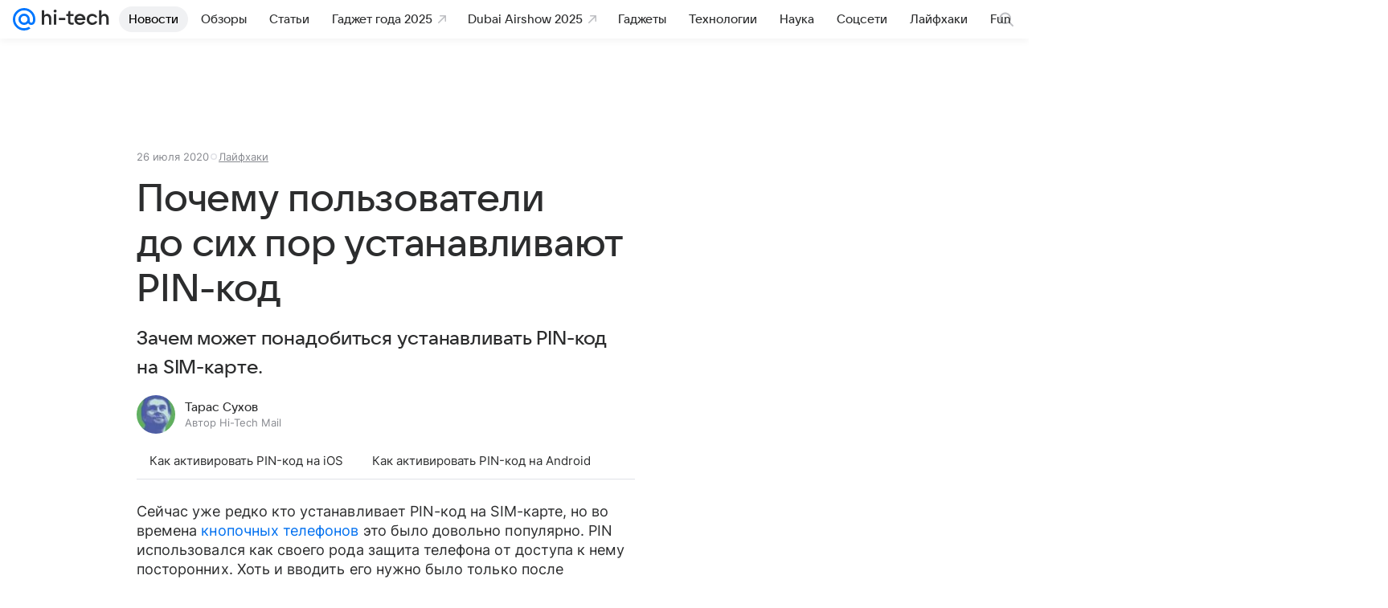

--- FILE ---
content_type: text/plain; charset=utf-8
request_url: https://media-stat.mail.ru/metrics/1.0/
body_size: 660
content:
eyJhbGciOiJkaXIiLCJjdHkiOiJKV1QiLCJlbmMiOiJBMjU2R0NNIiwidHlwIjoiSldUIn0..WtCUx7wsynYClYP0.[base64].JbkdBOEAuOn5A46EMa3fLA

--- FILE ---
content_type: application/javascript; charset=utf-8
request_url: https://hi-tech.mail.ru/dist/commonFactory.js?35e928bbbbc6895157b3
body_size: 210220
content:
!function(e,t){if("object"==typeof exports&&"object"==typeof module)module.exports=t();else if("function"==typeof define&&define.amd)define([],t);else{var r=t();for(var n in r)("object"==typeof exports?exports:e)[n]=r[n]}}(this,()=>(()=>{var e,t,r,n,a,i,o,l,s={59:(e,t,r)=>{"use strict";r.d(t,{k:()=>n});let n=(e,t=!1)=>{"undefined"!=typeof window&&"navigator"in window&&t||(new Image().src=e)}},148:(e,t,r)=>{"use strict";r.r(t),r.d(t,{default:()=>s});var n,a,i,o=r(74809);function l(){return(l=Object.assign?Object.assign.bind():function(e){for(var t=1;t<arguments.length;t++){var r=arguments[t];for(var n in r)({}).hasOwnProperty.call(r,n)&&(e[n]=r[n])}return e}).apply(null,arguments)}let s=(0,o.forwardRef)(function(e,t){return o.createElement("svg",l({xmlns:"http://www.w3.org/2000/svg",width:148,height:28,fill:"none",viewBox:"0 0 148 28",ref:t},e),n||(n=o.createElement("path",{fill:"#07F",d:"M18.211 14A4.216 4.216 0 0 1 14 18.211 4.216 4.216 0 0 1 9.789 14 4.216 4.216 0 0 1 14 9.789 4.216 4.216 0 0 1 18.211 14M14 0C6.28 0 0 6.28 0 14s6.28 14 14 14a13.9 13.9 0 0 0 7.886-2.435l.04-.028-1.886-2.193-.031.021A11.1 11.1 0 0 1 14 25.13C7.863 25.13 2.87 20.137 2.87 14S7.863 2.87 14 2.87 25.13 7.863 25.13 14c0 .795-.088 1.6-.262 2.392-.352 1.445-1.364 1.888-2.123 1.829-.764-.062-1.658-.606-1.664-1.938V14A7.09 7.09 0 0 0 14 6.919 7.09 7.09 0 0 0 6.919 14 7.09 7.09 0 0 0 14 21.081a7.03 7.03 0 0 0 5.017-2.09 4.55 4.55 0 0 0 3.498 2.09 4.72 4.72 0 0 0 3.218-.943c.839-.637 1.465-1.558 1.812-2.665.055-.179.157-.588.157-.59l.003-.016C27.91 15.98 28 15.094 28 14c0-7.72-6.28-14-14-14"})),a||(a=o.createElement("path",{fill:"#2C2D2E",d:"M45.78 25.903h-2.806v-5.179c-4.132 0-7.04-2.78-7.04-6.71 0-3.928 2.908-6.683 7.04-6.683V2.688h2.807V7.33c4.132 0 7.04 2.755 7.04 6.684 0 3.928-2.908 6.71-7.04 6.71v5.178Zm-2.806-7.806v-8.14c-2.347 0-3.98 1.659-3.98 4.057 0 2.423 1.633 4.081 3.98 4.081Zm2.807-8.139v8.138c2.347 0 3.98-1.658 3.98-4.081 0-2.398-1.633-4.057-3.98-4.057m13.761 10.715h-4.158V7.407h2.806v9.848h.408l4.95-9.848h4.157v13.266H64.9v-9.847h-.408zm20.365-8.036v-5.23h2.934v13.266h-2.934v-5.357h-5.944v5.357h-2.934V7.407h2.934v5.23zm32.113 0v-5.23h2.934v13.266h-2.934v-5.357h-5.944v5.357h-2.934V7.407h2.934v5.23zm12.393 8.291c-4.057 0-6.914-2.883-6.914-6.888s2.857-6.888 6.914-6.888c2.831 0 5.331 1.429 6.301 4.158l-2.755.46c-.562-1.148-1.837-1.94-3.368-1.94-2.372 0-4.031 1.736-4.031 4.21s1.659 4.21 4.031 4.21c1.582 0 2.883-.817 3.47-1.99l2.755.459c-.995 2.78-3.623 4.21-6.403 4.21Zm13.451-.255h-5V7.407h2.933v3.776h2.067c3.189 0 5.408 1.964 5.408 4.745 0 2.78-2.245 4.745-5.408 4.745m9.924 0h-2.934V7.407h2.934zm-11.991-6.939v4.388h2.067c1.454 0 2.474-.893 2.474-2.194s-1.02-2.194-2.474-2.194z"})),i||(i=o.createElement("path",{fill:"#2C2D2E",fillRule:"evenodd",d:"M92.37 6.972c-3.874 0-6.993 3.18-6.993 7.074s3.119 7.074 6.994 7.074c1.78 0 3.401-.671 4.633-1.775l.602 1.293h2.08V7.293h-2.08l-.642 1.418a6.92 6.92 0 0 0-4.593-1.739Zm.162 2.652c-2.39 0-4.35 1.967-4.35 4.422s1.96 4.422 4.35 4.422 4.35-1.967 4.35-4.422-1.96-4.422-4.35-4.422",clipRule:"evenodd"})))})},573:(e,t,r)=>{"use strict";function n(){return{top:0,right:0,bottom:0,left:0}}r.d(t,{A:()=>n})},758:(e,t,r)=>{"use strict";r.d(t,{A:()=>a});var n=r(67079);function a(e){return["table","td","th"].indexOf((0,n.A)(e))>=0}},1227:e=>{e.exports={Tappable:"ed778a9d4a",tappable:"ed778a9d4a","Tappable--hasActive":"e99cca99de",tappableHasActive:"e99cca99de","Tappable--hasHover":"dd0ef3aea0",tappableHasHover:"dd0ef3aea0",Tappable__stateLayer:"ab047a3eee",tappableStateLayer:"ab047a3eee","Tappable--hover-background":"c4bd5230b7",tappableHoverBackground:"c4bd5230b7","Tappable--hover-opacity":"e474ba830e",tappableHoverOpacity:"e474ba830e","Tappable--active-background":"d7150a5205",tappableActiveBackground:"d7150a5205","Tappable--active-opacity":"df02f4b0bd",tappableActiveOpacity:"df02f4b0bd","Tappable--ios":"c347001580",tappableIos:"c347001580",Tappable__waves:"b028e53fca",tappableWaves:"b028e53fca",Tappable__wave:"b1da1d24fd",tappableWave:"b1da1d24fd","animation-wave":"e0ecf0c0ad",animationWave:"e0ecf0c0ad","Tappable--sizeX-compact":"d1cc00ce08",tappableSizeXCompact:"d1cc00ce08","Tappable--sizeX-none":"ba2e8d89b6",tappableSizeXNone:"ba2e8d89b6","Tappable--borderRadiusInherit":"cf601f9ed4",tappableBorderRadiusInherit:"cf601f9ed4"}},1373:(e,t,r)=>{"use strict";r.r(t),r.d(t,{default:()=>c});var n,a,i,o,l=r(74809);function s(){return(s=Object.assign?Object.assign.bind():function(e){for(var t=1;t<arguments.length;t++){var r=arguments[t];for(var n in r)({}).hasOwnProperty.call(r,n)&&(e[n]=r[n])}return e}).apply(null,arguments)}let c=(0,l.forwardRef)(function(e,t){return l.createElement("svg",s({xmlns:"http://www.w3.org/2000/svg",width:87,height:32,fill:"none",viewBox:"0 0 87 32",ref:t},e),n||(n=l.createElement("path",{fill:"#fff",d:"M11.753 20.69H5.088c1.193-1.09 1.548-3.269 1.527-5.668l-.002-.257h.002v-2.93h5.138zm4.932 0h-1.952V8.966h-11.1v5.799h.002l-.001.006.005.797c.009 1.34-.004 5.099-2.814 5.115l-.554.007v6.138h2.981v-3.269h10.452v3.269h2.981z"})),a||(a=l.createElement("path",{fill:"#fff",fillRule:"evenodd",d:"M25.41 8.594a7.674 7.674 0 0 1 7.67 7.671 7.675 7.675 0 0 1-7.67 7.672 7.675 7.675 0 0 1-7.672-7.672 7.675 7.675 0 0 1 7.671-7.67zm0 2.981a4.693 4.693 0 0 1 4.69 4.69 4.693 4.693 0 0 1-4.69 4.692 4.693 4.693 0 0 1-4.691-4.692 4.693 4.693 0 0 1 4.69-4.69zm53.64-2.981a7.674 7.674 0 0 1 7.672 7.671 7.675 7.675 0 0 1-7.671 7.672 7.675 7.675 0 0 1-7.671-7.672 7.675 7.675 0 0 1 7.67-7.67zm0 2.981a4.693 4.693 0 0 1 4.692 4.69 4.693 4.693 0 0 1-4.691 4.692 4.693 4.693 0 0 1-4.69-4.692 4.693 4.693 0 0 1 4.69-4.69z",clipRule:"evenodd"})),i||(i=l.createElement("path",{fill:"#fff",d:"M43.318 20.987a4.73 4.73 0 0 1-4.247-2.655s-.178-.354-.27-.687a4.725 4.725 0 0 1 4.517-6.106 4.726 4.726 0 0 1 4.724 4.723 4.726 4.726 0 0 1-4.724 4.725m-5.055-9.635c.001-1.243.722-3.103 1.944-4.236 1.467-1.361 3.035-1.679 5.194-2.15 1.19-.26 2.648-.651 3.878-1.265L48.152.945c-.895.364-1.947.595-3.063.839-2.416.528-5.155 1.126-7.12 3.368-1.62 1.844-2.455 4.56-2.61 7.648-.13 2.552.168 5.056 1.032 6.757a7.67 7.67 0 0 0 6.927 4.377 7.675 7.675 0 0 0 7.67-7.672c0-4.233-3.169-7.67-7.402-7.67-2.878 0-4.612 1.56-5.323 2.76"})),o||(o=l.createElement("path",{fill:"#fff",fillRule:"evenodd",d:"m53.664 28.705 2.982-.004v-6.735c1.068 1.21 2.95 1.971 4.72 1.971a7.675 7.675 0 0 0 7.672-7.672 7.675 7.675 0 0 0-7.671-7.67c-1.77 0-3.553.667-4.721 1.845V8.97h-2.982zm7.606-17.044c-2.612 0-4.665 1.867-4.665 4.604s2.053 4.622 4.665 4.622c2.61 0 4.594-2.01 4.594-4.622 0-2.61-1.984-4.604-4.594-4.604",clipRule:"evenodd"})))})},1486:(e,t,r)=>{"use strict";r.d(t,{Z:()=>i});var n=r(74809),a=r(6468);function i(...e){let t=n.useRef(null);return n.useMemo(()=>({get current(){return t.current},set current(el){t.current=el,e.forEach(e=>{e&&(0,a.cZ)(el,e)})}}),e)}},1550:(e,t,r)=>{"use strict";r.d(t,{CO:()=>c,Qq:()=>s,hH:()=>u});var n=r(89900),a=r(71402),i=r(54039),o=r(4817);let l={mobile:{autoupdate:"641009",CSPRules:"620533",cybereditorPhrasemarker:"1816771",XRaySlot:{id:"1084681",params:{version:"touch"}},mimicControlSlot1:"21522",mimicControlSlot2:"21523",XRaySlotTop:"1084682",XRaySlotBottom:"1086120",SWAAuth:{id:"916097",params:{userid:"$Email",vkid:"$Session_VKCUserID"}},articleFooterReactions:"1677287",promoButton1:"1727407",promoButton2:"1727408",scroll2site:"732610",fonts:{id:"1108607",params:{"vk-tokens":1}},pulseExperiment:"949685",recommendationFeed:"707608",experimentsCounters:"1137461",recommendationSplash:"1420179",slot3:"3",slot100:"100",footerVideoSlot:{id:"1463067",params:{version:"touch"}},npsPoll:{id:"1265267",params:{version:"touch"}},productMetrics:{id:"946848",params:{version:"mobile"}},maxPromo:"613644"},desktop:{autoupdate:"640929",CSPRules:"620533",cybereditorPhrasemarker:"1816771",XRaySlot:{id:"1084681",params:{version:"web"}},XRaySlotTop:"1084682",XRaySlotBottom:"1086120",mimicControlSlot1:"21522",mimicControlSlot2:"21523",fonts:{id:"1108607",params:{"vk-tokens":1}},SWAAuth:{id:"916097",params:{userid:"$Email",vkid:"$Session_VKCUserID"}},articleFooterReactions:"1677287",promoButton1:"1727405",promoButton2:"1727406",legacyBrowsersSplash:"40920",productMetrics:{id:"946848",params:{version:"desktop"}},experimentsCounters:"1137461",npsPoll:{id:"1265267",params:{version:"web"}},pulseExperiment:"949685",recommendationFeed:"674812",recommendationSplash:"1420179",scroll2site:"732610",slot3:"3",slot100:"100",footerVideoSlot:{id:"1463067",params:{version:"web"}},maxPromo:"613644"}};Object.assign(Object.assign(Object.assign({},l.mobile),n.E.mobile),a.U.mobile),Object.assign(Object.assign(Object.assign({},l.desktop),n.E.desktop),a.U.desktop);let s={common:Object.assign({},l)},c={bestproducts:Object.assign({},i.i),dom:Object.assign({},n.E),science:Object.assign({},a.U),hitech:Object.assign({},o.t)},u={science:{contentRollDesktop:{regular:["1730246","1730262","1731547","1731557"],external:{id:"1731557",limit:20}},contentRollMobile:{regular:["1730248","1730265","1731553","1731559","1731561"],external:{id:"1731561",limit:20}}},dom:{contentRollMobile:{regular:["1517169","1517174","1517176","1517182"],external:{id:"1309182",limit:26}},contentRollDesktop:{regular:["101798","1517208","1517216"],external:{id:"1309179",limit:27}}},bestproducts:{contentRollDesktop:{regular:["1870568","1870587","1870611"],external:{id:"1870655",limit:20}},contentRollMobile:{regular:["1870573","1870589","1870613","1870657"],external:{id:"1870667",limit:20}}},hitech:{contentRollDesktop:{regular:["17125","1517974","1517978"],external:{id:"1425999",limit:20}},contentRollMobile:{regular:["1517960","1517965","1517970","1517972"],external:{id:"1426093",limit:20}}}}},1560:(e,t,r)=>{"use strict";r.d(t,{$r:()=>s.$,XU:()=>d});var n=function(e,t){return t[e%100>4&&e%100<20?2:[2,0,1,1,1,2][e%10<5?e%10:5]]},a=function(e){void 0===e&&(e={});var t=[{format:"только что",period:6e4},{format:"%m назад",period:36e5},{format:"%h назад",period:864e5},{format:"%d назад",period:2592e5}];return{format:function(r,a,i){if(void 0===a&&(a=Date.now()),void 0===i&&(i=""),r instanceof Date)o=r.getTime();else{if("string"!=typeof r)return i;var o,l=function(e){if("string"==typeof e){var t,r=/(\d\d\d\d)(-)?(\d\d)(-)?(\d\d)(T)?(\d\d)(:)?(\d\d)?(:)?(\d\d)?([\\.,]\d+)?($|Z|([+-])(\d\d)(:)?(\d\d)?)/i.exec(e);if(r){var n=void 0,a=parseInt(r[1],10),i=parseInt(r[3],10)-1,o=parseInt(r[5],10),l=parseInt(r[7],10),s=r[9]?parseInt(r[9],10):0,c=r[11]?parseInt(r[11],10):0,u=r[12]?1e3*parseFloat(String(1.5).charAt(1)+r[12].slice(1)):0;r[13]?((t=new Date(0)).setUTCFullYear(a),t.setUTCMonth(i),t.setUTCDate(o),t.setUTCHours(l),t.setUTCMinutes(s),t.setUTCSeconds(c),t.setUTCMilliseconds(u),r[13]&&r[14]&&(n=60*parseInt(r[15],10),r[17]&&(n+=parseInt(r[17],10)),n*="-"===r[14]?-1:1,t.setTime(t.getTime()-60*n*1e3))):t=new Date(a,i,o,l,s,c,u)}return t}}(r);if(!l)return i;o=l.getTime()}var s=a-o;if(s<0){var c=e.future;return null!=c?c:i}for(var u=0;u<t.length;u+=1){var d=t[u];if(s<d.period)return function(e,t){var r=Math.floor(e/1e3),a=Math.floor(e/6e4),i=Math.floor(e/36e5),o=Math.floor(e/864e5);return t.replace("%s","".concat(r," ").concat(n(r,["секунду","секунды","секунд"]))).replace("%m","".concat(a," ").concat(n(a,["минуту","минуты","минут"]))).replace("%h","".concat(i," ").concat(n(i,["час","часа","часов"]))).replace("%d","".concat(o," ").concat(n(o,["день","дня","дней"])))}(s,d.format)}return i}}},i={attr:"datetime",callback_set:null,correction:0,future:void 0,interval:1e4,selector:".js-ago[datetime]",serverTimeAttribute:"data-now"},o=function(e){var t;return t=window.document.querySelectorAll(e),Array.prototype.slice.call(t)},l=function(){function e(e){void 0===e&&(e={}),this._options=Object.assign({},i,e),this.intervalId=0,this._elements=[],this.intervalId||this.runInterval()}return e.prototype.runInterval=function(){this.intervalId=window.setInterval(this.updateElements.bind(this),this._options.interval)},e.prototype.stopInterval=function(){window.clearInterval(this.intervalId)},e.prototype.updateAgo=function(e,t){void 0===t&&(t=Date.now());var r=e.getAttribute(this._options.attr),n=e.getAttribute("data-ago_content");n||(n=e.textContent||"",e.setAttribute("data-ago_content",n));var i=t,o=a({future:this._options.future}).format(r,i+this._options.correction,n);o&&(e.innerHTML=o,this._options&&"function"==typeof this._options.callback_set&&this._options.callback_set(o))},e.prototype.updateElements=function(){var e=this;this._elements.forEach(function(t){e.updateAgo(t)})},e.prototype.getServerTime=function(){var e=window.document.body&&window.document.body.getAttribute(this._options.serverTimeAttribute),t=e?Number.parseInt(e,10):0;return t?1e3*t-Date.now():0},e.prototype.destroy=function(){this.stopInterval()},e.prototype.update=function(e){void 0===e&&(e={}),this.stopInterval(),this._options.correction=this.getServerTime(),this._options=Object.assign({},i,this._options,e||{}),this.runInterval()},e.prototype.addElementAndUpdate=function(e){this.addElement(e),this.updateAgo(e)},e.prototype.addElement=function(e){this._elements.push(e)},e.prototype.getElements=function(e){return o(e||this._options.selector)},e}(),s=r(20444),c=r(74809),u=r(52865),d=function(e){var t=e.options,r=c.useState(),n=r[0],a=r[1];return c.useEffect(function(){var e=new l(t);return a(e),window.__ago=window.__ago||e,function(){n&&n.destroy()}},[t]),c.createElement(u.o.Provider,{value:{options:t,instance:n}},e.children)}},2236:(e,t)=>{"use strict";Object.defineProperty(t,"__esModule",{value:!0});var r={};t.default={setAll:function(e){for(var t in e)e[t]&&this.set(t,e[t])},set:function(e,t){r[e]=t},get:function(e){return r[e]}}},2249:(e,t,r)=>{"use strict";function n(e){var t=e.getBoundingClientRect();return{width:t.width,height:t.height,top:t.top,right:t.right,bottom:t.bottom,left:t.left,x:t.left,y:t.top}}r.d(t,{A:()=>n})},2259:(e,t,r)=>{"use strict";r.d(t,{A:()=>o});var n,a=r(74809);function i(){return(i=Object.assign?Object.assign.bind():function(e){for(var t=1;t<arguments.length;t++){var r=arguments[t];for(var n in r)({}).hasOwnProperty.call(r,n)&&(e[n]=r[n])}return e}).apply(null,arguments)}let o=(0,a.forwardRef)(function(e,t){return a.createElement("svg",i({xmlns:"http://www.w3.org/2000/svg",width:16,height:16,viewBox:"0 0 16 16",ref:t},e),n||(n=a.createElement("path",{fillRule:"evenodd",d:"m7.983 6.455 4.34-4.34a1.105 1.105 0 0 1 1.562 1.562l-4.34 4.34 4.34 4.34a1.08 1.08 0 1 1-1.528 1.528l-4.34-4.34-4.34 4.34a1.105 1.105 0 0 1-1.562-1.562l4.34-4.34-4.34-4.34a1.08 1.08 0 1 1 1.528-1.528z"})))})},2333:(e,t,r)=>{"use strict";r.r(t),r.d(t,{default:()=>s});var n,a,i,o=r(74809);function l(){return(l=Object.assign?Object.assign.bind():function(e){for(var t=1;t<arguments.length;t++){var r=arguments[t];for(var n in r)({}).hasOwnProperty.call(r,n)&&(e[n]=r[n])}return e}).apply(null,arguments)}let s=(0,o.forwardRef)(function(e,t){return o.createElement("svg",l({xmlns:"http://www.w3.org/2000/svg",viewBox:"0 0 17 22",ref:t},e),n||(n=o.createElement("path",{fill:"#F2AD4A",d:"M9.9 7q0 .3 0 0c0-.3 0-.2 0 0s0 .2 0 0 0-.2 0 0"})),a||(a=o.createElement("path",{fill:"#F6BA17",d:"M16 11.6c-1.2 1-2.7.5-2.9-.2 0-.6-.1-1.7 1.6-2.3 1.3-.8 3.2 1 1.4 2.5"})),i||(i=o.createElement("path",{fill:"#2E2F36",d:"m8.4 14.9-3.5.4.5-2.5c.1-.4.3-.5.5-.6 1-.3 2.3-.6 3.2-1zm8.2 3.1-1.7 1.1c-.4.3-.8.2-.8-.3 0-1.7.9-4.2 1-5.5.2-1.2-1.5-.9-1.9-.4s-.8 3-.9 3.4a12 12 0 0 0-.2 1.5c-.3.4-1 1.5-2 1.9-.5.2-.7 0-.5-.8L11 11c0-.3.3-.8.7-1a12 12 0 0 0 2.5-1.5c2.6-2.3 2.4-5.3 1.3-6.8A4.5 4.5 0 0 0 10.4.4c-1 .3-2.8 1.2-3.6 3.2-.6-1.2-2.4-3-4.5-2-2 .8-2.6 3-.7 5 .4.4 1 0 .8-.5-.9-1.2-.5-2.7.7-3 1.3-.6 2.3.3 3.2 2 .3.5.6.3.7 0 .7-.9 1.5-2 2.8-2.8 1.8-1.2 3.8-.7 4.4.6.3 1 .6 3-1.3 4.5-2.3 1.8-7.8 3-11.3 3.4-.2 0-.6.2-.7.4a5 5 0 0 0-.2 1.5c.2.4.4.4.6.4l2-.2c-.8 2.5-1.8 7.6-1.8 8.1 0 .8 2 .9 2 0l1.1-4.6 2.7-.4c.6 0 .7.4.5 1.4 0 .3-.4 2 0 2.8.5 1.3 2 1 2.6.5.5-.2 1.5-1.3 1.6-1.4v.2c.1.4.5 1.6 1.8 1.3a5.3 5.3 0 0 0 3-2.2c.3-.4 0-.7-.2-.6"})))})},2371:function(e){e.exports=function(){"use strict";function e(){return(e=Object.assign||function(e){for(var t=1;t<arguments.length;t++){var r=arguments[t];for(var n in r)Object.prototype.hasOwnProperty.call(r,n)&&(e[n]=r[n])}return e}).apply(this,arguments)}var t="undefined"!=typeof window,r=t&&!("onscroll"in window)||"undefined"!=typeof navigator&&/(gle|ing|ro)bot|crawl|spider/i.test(navigator.userAgent),n=t&&window.devicePixelRatio>1,a={elements_selector:".lazy",container:r||t?document:null,threshold:300,thresholds:null,data_src:"src",data_srcset:"srcset",data_sizes:"sizes",data_bg:"bg",data_bg_hidpi:"bg-hidpi",data_bg_multi:"bg-multi",data_bg_multi_hidpi:"bg-multi-hidpi",data_bg_set:"bg-set",data_poster:"poster",class_applied:"applied",class_loading:"loading",class_loaded:"loaded",class_error:"error",class_entered:"entered",class_exited:"exited",unobserve_completed:!0,unobserve_entered:!1,cancel_on_exit:!0,callback_enter:null,callback_exit:null,callback_applied:null,callback_loading:null,callback_loaded:null,callback_error:null,callback_finish:null,callback_cancel:null,use_native:!1,restore_on_error:!1},i=function(t){return e({},a,t)},o=function(e,t){var r,n="LazyLoad::Initialized",a=new e(t);try{r=new CustomEvent(n,{detail:{instance:a}})}catch(e){(r=document.createEvent("CustomEvent")).initCustomEvent(n,!1,!1,{instance:a})}window.dispatchEvent(r)},l="srcset",s="sizes",c="poster",u="llOriginalAttrs",d="data",f="loading",h="loaded",p="applied",m="error",v="native",g=function(e,t){return e.getAttribute("data-"+t)},b=function(e){return g(e,"ll-status")},w=function(e,t){var r;return r="data-ll-status",void(null!==t?e.setAttribute(r,t):e.removeAttribute(r))},y=function(e){return w(e,null)},E=function(e){return null===b(e)},_=function(e){return b(e)===v},x=[f,h,p,m],O=function(e,t,r,n){e&&"function"==typeof e&&(void 0===n?void 0===r?e(t):e(t,r):e(t,r,n))},S=function(e,r){t&&""!==r&&e.classList.add(r)},A=function(e,r){t&&""!==r&&e.classList.remove(r)},C=function(e){return e.llTempImage},j=function(e,t){if(t){var r=t._observer;r&&r.unobserve(e)}},M=function(e,t){e&&(e.loadingCount+=t)},R=function(e,t){e&&(e.toLoadCount=t)},T=function(e){for(var t,r=[],n=0;t=e.children[n];n+=1)"SOURCE"===t.tagName&&r.push(t);return r},k=function(e,t){var r=e.parentNode;r&&"PICTURE"===r.tagName&&T(r).forEach(t)},F=function(e,t){T(e).forEach(t)},z=["src"],P=["src",c],V=["src",l,s],D=[d],I=function(e){return!!e[u]},H=function(e){return e[u]},B=function(e){return delete e[u]},L=function(e,t){if(!I(e)){var r={};t.forEach(function(t){r[t]=e.getAttribute(t)}),e[u]=r}},N=function(e,t){if(I(e)){var r=H(e);t.forEach(function(t){var n;(n=r[t])?e.setAttribute(t,n):e.removeAttribute(t)})}},W=function(e,t,r){S(e,t.class_applied),w(e,p),r&&(t.unobserve_completed&&j(e,t),O(t.callback_applied,e,r))},q=function(e,t,r){S(e,t.class_loading),w(e,f),r&&(M(r,1),O(t.callback_loading,e,r))},Z=function(e,t,r){r&&e.setAttribute(t,r)},$=function(e,t){Z(e,s,g(e,t.data_sizes)),Z(e,l,g(e,t.data_srcset)),Z(e,"src",g(e,t.data_src))},G={IMG:function(e,t){k(e,function(e){L(e,V),$(e,t)}),L(e,V),$(e,t)},IFRAME:function(e,t){L(e,z),Z(e,"src",g(e,t.data_src))},VIDEO:function(e,t){F(e,function(e){L(e,z),Z(e,"src",g(e,t.data_src))}),L(e,P),Z(e,c,g(e,t.data_poster)),Z(e,"src",g(e,t.data_src)),e.load()},OBJECT:function(e,t){L(e,D),Z(e,d,g(e,t.data_src))}},K=["IMG","IFRAME","VIDEO","OBJECT"],U=function(e,t){!t||t.loadingCount>0||t.toLoadCount>0||O(e.callback_finish,t)},Y=function(e,t,r){e.addEventListener(t,r),e.llEvLisnrs[t]=r},X=function(e,t,r){e.removeEventListener(t,r)},Q=function(e){return!!e.llEvLisnrs},J=function(e){if(Q(e)){var t=e.llEvLisnrs;for(var r in t){var n=t[r];X(e,r,n)}delete e.llEvLisnrs}},ee=function(e,t,r){delete e.llTempImage,M(r,-1),r&&(r.toLoadCount-=1),A(e,t.class_loading),t.unobserve_completed&&j(e,r)},et=function(e,t,r){var n,a=C(e)||e;Q(a)||(Q(a)||(a.llEvLisnrs={}),n="VIDEO"===a.tagName?"loadeddata":"load",Y(a,n,function(n){var i;i=_(e),ee(e,t,r),S(e,t.class_loaded),w(e,h),O(t.callback_loaded,e,r),i||U(t,r),J(a)}),Y(a,"error",function(n){var i;i=_(e),ee(e,t,r),S(e,t.class_error),w(e,m),O(t.callback_error,e,r),t.restore_on_error&&N(e,V),i||U(t,r),J(a)}))},er=function(e,t,r){var a,i,o,l,s,c,d;K.indexOf(e.tagName)>-1?(et(e,t,r),(d=G[e.tagName])&&(d(e,t),q(e,t,r))):(e.llTempImage=document.createElement("IMG"),et(e,t,r),I(e)||(e[u]={backgroundImage:e.style.backgroundImage}),a=g(e,t.data_bg),i=g(e,t.data_bg_hidpi),(o=n&&i?i:a)&&(e.style.backgroundImage='url("'.concat(o,'")'),C(e).setAttribute("src",o),q(e,t,r)),l=g(e,t.data_bg_multi),s=g(e,t.data_bg_multi_hidpi),(c=n&&s?s:l)&&(e.style.backgroundImage=c,W(e,t,r)),function(e,t,r){var n=g(e,t.data_bg_set);if(n){var a=n.split("|"),i=a.map(function(e){return"image-set(".concat(e,")")});e.style.backgroundImage=i.join(),""===e.style.backgroundImage&&(i=a.map(function(e){return"-webkit-image-set(".concat(e,")")}),e.style.backgroundImage=i.join()),W(e,t,r)}}(e,t,r))},en=function(e){e.removeAttribute("src"),e.removeAttribute(l),e.removeAttribute(s)},ea=function(e){k(e,function(e){N(e,V)}),N(e,V)},ei={IMG:ea,IFRAME:function(e){N(e,z)},VIDEO:function(e){F(e,function(e){N(e,z)}),N(e,P),e.load()},OBJECT:function(e){N(e,D)}},eo=function(e,t){var r;(r=ei[e.tagName])?r(e):function(e){if(I(e)){var t=H(e);e.style.backgroundImage=t.backgroundImage}}(e),E(e)||_(e)||(A(e,t.class_entered),A(e,t.class_exited),A(e,t.class_applied),A(e,t.class_loading),A(e,t.class_loaded),A(e,t.class_error)),y(e),B(e)},es=["IMG","IFRAME","VIDEO"],ec=function(e){return e.use_native&&"loading"in HTMLImageElement.prototype},eu=function(e,t,r){e.forEach(function(e){var n,a,i;return e.isIntersecting||e.intersectionRatio>0?(n=e.target,a=x.indexOf(b(n))>=0,void(w(n,"entered"),S(n,t.class_entered),A(n,t.class_exited),t.unobserve_entered&&j(n,r),O(t.callback_enter,n,e,r),a||er(n,t,r))):(i=e.target,void(E(i)||(S(i,t.class_exited),t.cancel_on_exit&&b(i)===f&&"IMG"===i.tagName&&(J(i),k(i,function(e){en(e)}),en(i),ea(i),A(i,t.class_loading),M(r,-1),y(i),O(t.callback_cancel,i,e,r)),O(t.callback_exit,i,e,r))))})},ed=function(e){return Array.prototype.slice.call(e)},ef=function(e){return e.container.querySelectorAll(e.elements_selector)},eh=function(e){return b(e)===m},ep=function(e,t){return ed(e||ef(t)).filter(E)},em=function(e,r){var n,a,o=i(e);this._settings=o,this.loadingCount=0,n=this,ec(o)||(n._observer=new IntersectionObserver(function(e){eu(e,o,n)},{root:o.container===document?null:o.container,rootMargin:o.thresholds||o.threshold+"px"})),a=this,t&&(a._onlineHandler=function(){ed(ef(o)).filter(eh).forEach(function(e){A(e,o.class_error),y(e)}),a.update()},window.addEventListener("online",a._onlineHandler)),this.update(r)};return em.prototype={update:function(e){var t,n,a=this._settings,i=ep(e,a);R(this,i.length),r?this.loadAll(i):ec(a)?(t=this,i.forEach(function(e){var r;-1!==es.indexOf(e.tagName)&&(e.setAttribute("loading","lazy"),et(e,a,t),(r=G[e.tagName])&&r(e,a),w(e,v))}),R(t,0)):((n=this._observer).disconnect(),i.forEach(function(e){n.observe(e)}))},destroy:function(){this._observer&&this._observer.disconnect(),t&&window.removeEventListener("online",this._onlineHandler),ef(this._settings).forEach(function(e){B(e)}),delete this._observer,delete this._settings,delete this._onlineHandler,delete this.loadingCount,delete this.toLoadCount},loadAll:function(e){var t=this,r=this._settings;ep(e,r).forEach(function(e){j(e,t),er(e,r,t)})},restoreAll:function(){var e=this._settings;ef(e).forEach(function(t){eo(t,e)})}},em.load=function(e,t){er(e,i(t))},em.resetStatus=function(e){y(e)},t&&function(e,t){if(t)if(t.length)for(var r,n=0;r=t[n];n+=1)o(e,r);else o(e,t)}(em,window.lazyLoadOptions),em}()},2533:(e,t,r)=>{"use strict";r.r(t),r.d(t,{default:()=>l});var n,a,i=r(74809);function o(){return(o=Object.assign?Object.assign.bind():function(e){for(var t=1;t<arguments.length;t++){var r=arguments[t];for(var n in r)({}).hasOwnProperty.call(r,n)&&(e[n]=r[n])}return e}).apply(null,arguments)}let l=(0,i.forwardRef)(function(e,t){return i.createElement("svg",o({xmlns:"http://www.w3.org/2000/svg",width:95,height:24,fill:"none",viewBox:"0 0 95 24",ref:t},e),n||(n=i.createElement("path",{fill:"#07F",d:"M15.61 12c0 1.99-1.62 3.61-3.61 3.61S8.39 13.99 8.39 12 10.01 8.39 12 8.39s3.61 1.62 3.61 3.61M12 0C5.383 0 0 5.383 0 12c0 6.616 5.383 12 12 12a11.93 11.93 0 0 0 6.76-2.087l.034-.024-1.617-1.88-.027.018A9.5 9.5 0 0 1 12 21.54c-5.26 0-9.54-4.28-9.54-9.54S6.74 2.46 12 2.46s9.54 4.28 9.54 9.54c0 .682-.076 1.372-.225 2.05-.302 1.239-1.169 1.618-1.82 1.568-.654-.053-1.42-.52-1.425-1.661V12A6.076 6.076 0 0 0 12 5.93 6.076 6.076 0 0 0 5.93 12 6.076 6.076 0 0 0 12 18.07a6.02 6.02 0 0 0 4.3-1.792 3.9 3.9 0 0 0 2.998 1.792 4.05 4.05 0 0 0 2.758-.809c.72-.546 1.257-1.335 1.554-2.284.047-.153.134-.504.135-.507l.002-.012c.175-.761.253-1.52.253-2.458 0-6.617-5.384-12-12-12"})),a||(a=i.createElement("path",{fill:"#2C2D2E",d:"M36.726 17.901c-3.477 0-5.926-2.47-5.926-5.904s2.45-5.904 5.926-5.904c2.427 0 4.57 1.225 5.4 3.565l-2.36.393c-.482-.984-1.575-1.662-2.887-1.662-2.034 0-3.455 1.487-3.455 3.608s1.421 3.608 3.455 3.608c1.356 0 2.47-.7 2.974-1.705l2.361.393c-.852 2.384-3.105 3.608-5.488 3.608m9.758-.218H43.97V6.312h10.015v11.37H51.47V8.609h-4.986zm15.764.218c-3.565 0-6.08-2.449-6.08-5.904s2.515-5.904 6.08-5.904 6.079 2.45 6.079 5.904c0 3.455-2.515 5.904-6.08 5.904Zm0-2.296c2.055 0 3.455-1.465 3.455-3.608s-1.4-3.608-3.455-3.608-3.455 1.465-3.455 3.608 1.4 3.608 3.455 3.608m10.779 6.56h-2.514V6.312h1.88l.525 1.837c.787-.962 2.23-2.056 4.308-2.056 3.258 0 5.554 2.471 5.554 5.904s-2.296 5.904-5.554 5.904a5.45 5.45 0 0 1-4.199-1.946zm3.587-6.516c2.099 0 3.542-1.509 3.542-3.652s-1.443-3.651-3.542-3.651c-2.121 0-3.587 1.508-3.587 3.651s1.466 3.652 3.587 3.652M89.9 17.683h-2.515V8.608H83.45V6.312h10.387v2.296H89.9z"})))})},2605:(e,t,r)=>{"use strict";r.r(t),r.d(t,{default:()=>s});var n,a,i,o=r(74809);function l(){return(l=Object.assign?Object.assign.bind():function(e){for(var t=1;t<arguments.length;t++){var r=arguments[t];for(var n in r)({}).hasOwnProperty.call(r,n)&&(e[n]=r[n])}return e}).apply(null,arguments)}let s=(0,o.forwardRef)(function(e,t){return o.createElement("svg",l({xmlns:"http://www.w3.org/2000/svg",width:64,height:64,fill:"none",viewBox:"0 0 64 64",ref:t},e),n||(n=o.createElement("rect",{width:64,height:64,fill:"#2C2D2E",rx:16})),a||(a=o.createElement("path",{fill:"#07F",fillRule:"evenodd",d:"M30.394 8.5a6.676 6.676 0 0 1 6.677 6.676v4.876h8.272c6.076 0 10.236 6.129 7.99 11.774l-5.301 13.329a8.6 8.6 0 0 1-7.99 5.42H27.584a8.6 8.6 0 0 1-8.599-8.597V26.07c0-1.58.35-3.139 1.026-4.566l4.348-9.184a6.68 6.68 0 0 1 6.035-3.82m0 4.754c-.743 0-1.42.428-1.737 1.1l-4.348 9.185a5.9 5.9 0 0 0-.569 2.53v15.909a3.843 3.843 0 0 0 3.844 3.843h12.458c1.574 0 2.99-.96 3.571-2.423l5.302-13.329c1.004-2.523-.855-5.263-3.572-5.263h-9.97a3.057 3.057 0 0 1-3.057-3.057v-6.573c0-1.061-.86-1.922-1.922-1.922",clipRule:"evenodd"})),i||(i=o.createElement("path",{fill:"#07F",d:"M16.625 50.625h-4.75V24.5h4.75z"})))})},3468:(e,t,r)=>{"use strict";r.r(t),r.d(t,{default:()=>s});var n,a,i,o=r(74809);function l(){return(l=Object.assign?Object.assign.bind():function(e){for(var t=1;t<arguments.length;t++){var r=arguments[t];for(var n in r)({}).hasOwnProperty.call(r,n)&&(e[n]=r[n])}return e}).apply(null,arguments)}let s=(0,o.forwardRef)(function(e,t){return o.createElement("svg",l({xmlns:"http://www.w3.org/2000/svg",width:64,height:64,fill:"none",viewBox:"0 0 64 64",ref:t},e),n||(n=o.createElement("style",null,"path{fill:#fff}@media (prefers-color-scheme:dark){path{fill:#07f}rect{fill:#2c2d2e}}")),o.createElement("rect",{width:64,height:64,rx:16,style:{fill:"#07f"}}),a||(a=o.createElement("path",{fill:"#fff",d:"M22.375 11H25v4.75h-2.625a6.625 6.625 0 0 0-6.625 6.625v2.75H11v-2.75C11 16.093 16.093 11 22.375 11M38.5 11v4.75h2.75a6.625 6.625 0 0 1 6.625 6.625v2.75h4.75v-2.75C52.625 16.093 47.532 11 41.25 11zm0 36.875h2.75a6.625 6.625 0 0 0 6.625-6.625v-2.625h4.75v2.625c0 6.282-5.093 11.375-11.375 11.375H38.5zM15.75 41.25v-2.625H11v2.625c0 6.282 5.093 11.375 11.375 11.375H25v-4.75h-2.625a6.625 6.625 0 0 1-6.625-6.625"})),i||(i=o.createElement("path",{fill:"#fff",fillRule:"evenodd",d:"M41.5 31.75c0 5.385-4.365 9.75-9.75 9.75S22 37.135 22 31.75 26.365 22 31.75 22s9.75 4.365 9.75 9.75m-4.75 0a5 5 0 1 1-10 0 5 5 0 0 1 10 0",clipRule:"evenodd"})))})},3938:(e,t,r)=>{"use strict";r.d(t,{Q3:()=>u,lE:()=>o,m6:()=>s,uT:()=>i,xE:()=>d,zI:()=>c});var n=r(62686),a=r.n(n);r(94223);let i=()=>{var e,t,r,n;return e=void 0,t=void 0,r=void 0,n=function*(){let e="undefined"!=typeof window?yield Promise.resolve(window.xray):null,t="undefined"!=typeof window?window.xrayOptions&&window.xrayOptions.dwhLogger:null;e&&t&&new(a())({xray:e}).initialize({config:{options:t.options,asyncTarget:"init"}})},new(r||(r=Promise))(function(a,i){function o(e){try{s(n.next(e))}catch(e){i(e)}}function l(e){try{s(n.throw(e))}catch(e){i(e)}}function s(e){var t;e.done?a(e.value):((t=e.value)instanceof r?t:new r(function(e){e(t)})).then(o,l)}s((n=n.apply(e,t||[])).next())})},o=e=>{let t="undefined"!=typeof window&&window.DWHLogger;t&&t.reinitialize(e)},l=e=>(...t)=>{let r="undefined"!=typeof window?window.DWHLogger:null;if(r)return e.call(null,r,...t);console.error("Нет экземпляра DWHLogger")},s=l((e,t)=>{e.updateBaseParams(t)}),c=l((e,t)=>{e.hitEvent(t)}),u=(e,t=window.location.href,r)=>{e&&o({root:e,config:{preventPageOpen:r,options:{url:t}}})},d=l((e,t)=>{e.attachChildren(t)})},3981:(e,t,r)=>{"use strict";r.r(t),r.d(t,{default:()=>o});var n,a=r(74809);function i(){return(i=Object.assign?Object.assign.bind():function(e){for(var t=1;t<arguments.length;t++){var r=arguments[t];for(var n in r)({}).hasOwnProperty.call(r,n)&&(e[n]=r[n])}return e}).apply(null,arguments)}let o=(0,a.forwardRef)(function(e,t){return a.createElement("svg",i({xmlns:"http://www.w3.org/2000/svg",width:96,height:28,fill:"none",viewBox:"0 0 96 28",ref:t},e),n||(n=a.createElement("path",{fill:"#fff",d:"M18.211 14A4.216 4.216 0 0 1 14 18.211 4.216 4.216 0 0 1 9.789 14 4.216 4.216 0 0 1 14 9.789 4.216 4.216 0 0 1 18.211 14M14 0C6.28 0 0 6.28 0 14s6.28 14 14 14a13.9 13.9 0 0 0 7.886-2.435l.04-.028-1.886-2.193-.031.021A11.1 11.1 0 0 1 14 25.13C7.863 25.13 2.87 20.137 2.87 14S7.863 2.87 14 2.87 25.13 7.863 25.13 14c0 .795-.088 1.6-.262 2.392-.352 1.445-1.364 1.888-2.123 1.829-.764-.062-1.658-.606-1.664-1.938V14A7.09 7.09 0 0 0 14 6.919 7.09 7.09 0 0 0 6.919 14 7.09 7.09 0 0 0 14 21.081a7.03 7.03 0 0 0 5.017-2.09 4.55 4.55 0 0 0 3.498 2.09 4.72 4.72 0 0 0 3.218-.943c.839-.637 1.465-1.558 1.812-2.665.055-.179.157-.588.157-.59l.003-.016C27.91 15.98 28 15.094 28 14c0-7.72-6.28-14-14-14M38.918 15.724l.485-8.317h9.72v13.266h-2.934V10.086h-4.056l-.307 5.587c-.178 3.265-1.785 5.128-4.438 5.128-.307 0-.74-.026-1.174-.077l-.28-2.806c.306.025.867.025 1.096.025 1.301 0 1.786-.612 1.888-2.22Zm26.53-1.837c0 .357-.026.663-.051.944H54.733c.28 2.04 1.76 3.419 4.005 3.419 1.556 0 2.78-.664 3.419-1.608l2.755.46c-.995 2.525-3.597 3.826-6.353 3.826-4.03 0-6.887-2.883-6.887-6.888s2.857-6.888 6.888-6.888 6.888 2.908 6.888 6.735M58.56 9.703c-1.786 0-3.164 1.123-3.649 2.832h7.348c-.485-1.658-1.863-2.832-3.7-2.832Zm9.932 14.924h-2.934v-6.633h.332c1.454 0 2.168-1.403 2.398-3.8l.663-6.787h9.72v10.587h2.296v6.633h-2.934v-3.954h-9.541zm1.53-6.633h5.715v-7.908h-4.082l-.408 4.056c-.204 1.99-.51 3.164-1.224 3.852Zm17.142 2.679h-4.159V7.407h2.807v9.848h.408l4.949-9.848h4.158v13.266h-2.806v-9.847h-.408l-4.95 9.847Z"})))})},4165:(e,t,r)=>{"use strict";r.d(t,{DX:()=>a.D,is:()=>i.is,kj:()=>n.k});var n=r(83694),a=r(94677),i=r(66537)},4265:(e,t,r)=>{"use strict";r.d(t,{s:()=>g});var n=r(74809),a=r(11034),i=r(77408),o=r(38734),l=r(62406),s=r(78942),c=r(16943),u=r(35203),d=r(12773),f=r(70321),h=r(11291),p=r.n(h);let m={none:p()["Radio--sizeY-none"],[l.qA.COMPACT]:p()["Radio--sizeY-compact"]},v=e=>n.createElement("svg",{xmlns:"http://www.w3.org/2000/svg",viewBox:"0 0 24 24","aria-hidden":!0,...e},n.createElement("circle",{cx:"12",cy:"12",r:"11",stroke:"currentColor",strokeWidth:"2",fill:"none"}),n.createElement("circle",{cx:"12",cy:"12",r:"7.5",className:p().Radio__pin,fill:"currentColor"})),g=({children:e,description:t,style:r,className:h,getRootRef:g,titleAfter:b,getRef:w,labelProps:y,...E})=>{let _=(0,o.V)(),{sizeY:x="none"}=(0,i.L)();return n.createElement(c.SB,{Component:"label",style:r,className:(0,a.xW)(p().Radio,x!==l.qA.REGULAR&&m[x],h),activeEffectDelay:_===s.O.IOS?100:c.Tp,disabled:E.disabled,getRootRef:g,...y},n.createElement(f.s,{...E,Component:"input",type:"radio",getRootRef:w,className:p().Radio__input}),n.createElement("div",{className:p().Radio__container},n.createElement(v,{className:p().Radio__icon}),n.createElement("div",{className:p().Radio__content},n.createElement("div",{className:p().Radio__title},n.createElement(d.E,null,e),n.createElement("div",{className:p().Radio__titleAfter},b)),(0,a.G1)(t)&&n.createElement(u.t,{className:p().Radio__description},t))))}},4379:(e,t,r)=>{"use strict";r.d(t,{n:()=>i});var n=r(89663),a=r(66537);class i{constructor(){this.hasObserve=!1}updateHandler(e){let t;this.slotManager=e,this.eventHandler=(t=this.slotManager,e=>(0,n.e)(e,t))}destroy(){this.slotManager&&this.unobserve(this.slotManager)}observe(e){!a.is&&(this.hasObserve&&this.destroy(),e!==this.slotManager&&this.updateHandler(e),this.eventHandler&&(this.hasObserve=!0,window.addEventListener(a.yV.LOAD,this.eventHandler)))}unobserve(e){!a.is&&this.eventHandler&&e===this.slotManager&&(this.hasObserve=!1,window.removeEventListener(a.yV.LOAD,this.eventHandler))}}},4452:(e,t,r)=>{"use strict";r.d(t,{X:()=>n});var n=(0,r(82486).mT)("Icon16Cancel","cancel_16","0 0 16 16",'<symbol xmlns="http://www.w3.org/2000/svg" fill="none" viewBox="0 0 16 16" id="cancel_16"><path fill="currentColor" d="M12.736 3.264a.9.9 0 0 1 0 1.272L9.273 8l3.463 3.464a.9.9 0 0 1 .081 1.18l-.08.092a.9.9 0 0 1-1.273 0L8 9.273l-3.464 3.463a.9.9 0 0 1-1.272-1.272L6.727 8 3.264 4.536a.9.9 0 0 1-.08-1.18l.08-.092a.9.9 0 0 1 1.272 0L8 6.727l3.464-3.463a.9.9 0 0 1 1.272 0" /></symbol>',16,16,!1,void 0)},4517:(e,t,r)=>{"use strict";let n;r.d(t,{AeY:()=>eY,iau:()=>eX.i,eIh:()=>L,Hbc:()=>l.H,sxL:()=>W.s,y$y:()=>o.y,TMX:()=>N.T,BZ7:()=>eQ.A}),r(7893);var a=r(6081),i=r.n(a);r(14119),r(27102);var o=r(42711),l=r(5851),s=r(74809),c=r.t(s,2),u=r(11034),d=r(77408),f=r(1486),h=r(62406),p=r(62840),m=r(52400),v=r(38734),g=r(5169),b=r(78942),w=r(6468),y=r(24196),E=r(16943),_=r(71339),x=r.n(_);let O={none:x()["IconButton--sizeY-none"],[h.qA.COMPACT]:x()["IconButton--sizeY-compact"]};(0,y.m)("IconButton");let S=({children:e,className:t,...r})=>{let n=(0,v.V)(),{sizeY:a="none"}=(0,d.L)();return s.createElement(E.SB,{activeEffectDelay:200,activeMode:"background",Component:r.href?"a":"button",...r,className:(0,u.xW)(x().IconButton,a!==h.qA.REGULAR&&O[a],n===b.O.IOS&&x()["IconButton--ios"],t)},e)};var A=r(71001),C=r(62043),j=r.n(C);let M=({onRemove:e,removePlaceholder:t,removePlaceholderString:r,children:n})=>{let{window:a}=(0,g.a4)(),i=s.useRef(null),o=s.useRef(!0),[l,c]=s.useState(0);return(0,m.l)(a,"click",()=>{l>0&&c(0)},{capture:!0}),s.createElement("div",{className:(0,u.xW)(j().Removable__content,"vkuiInternalRemovable__content"),style:{transform:`translateX(-${l??0}px)`},onTransitionEnd:()=>{l>0?i?.current?.focus():o.current=!0}},s.createElement(S,{hasActive:!1,hasHover:!1,"aria-label":r,className:(0,u.xW)(j().Removable__action,j().Removable__toggle,"vkuiInternalRemovable__action"),onClick:e=>{if(e.stopPropagation(),!i.current)return;let{offsetWidth:t}=i.current;o.current=!1,c(t)},disabled:l>0},s.createElement("i",{className:j()["Removable__toggle-in"],role:"presentation"})),"function"==typeof n?n({isRemoving:l>0}):n,s.createElement("span",{className:j().Removable__offset,"aria-hidden":!0}),s.createElement(E.SB,{Component:"button",hasActive:!1,hasHover:!1,disabled:o.current,getRootRef:i,className:j().Removable__remove,onClick:e},s.createElement("span",{className:j()["Removable__remove-in"]},t)))},R=({children:e,onRemove:t=u.lQ,removePlaceholder:r="Удалить",align:n="center",indent:a=!1,...i})=>{let o=(0,v.V)(),l=e=>{e.preventDefault(),t(e)},c=(0,w.A$)(r);return s.createElement(A.I,{...i,baseClassName:(0,u.xW)(o===b.O.IOS&&j()["Removable--ios"],"start"===n&&j()["Removable--align-start"],a&&j()["Removable--indent"])},o!==b.O.IOS&&s.createElement("div",{className:(0,u.xW)(j().Removable__content,"vkuiInternalRemovable__content")},e,s.createElement(S,{activeMode:"opacity",hoverMode:"opacity",className:(0,u.xW)(j().Removable__action,"vkuiInternalRemovable__action"),onClick:l,"aria-label":c},s.createElement(p.S,{role:"presentation"})),s.createElement("span",{className:j().Removable__offset,"aria-hidden":!0})),o===b.O.IOS&&s.createElement(M,{onRemove:l,removePlaceholder:r,removePlaceholderString:c},e))};var T=r(35203),k=r(84041),F=r(55419),z=r.n(F);let P={none:z()["Subhead--sizeY-none"],[h.qA.COMPACT]:z()["Subhead--sizeY-compact"]},V=({className:e,Component:t="h5",normalize:r=!0,...n})=>{let{sizeY:a="none"}=(0,d.L)();return s.createElement(k.o,{Component:t,normalize:r,className:(0,u.xW)(e,z().Subhead,a!==h.qA.REGULAR&&P[a]),...n})};var D=r(50291),I=r.n(D);let H={none:(0,u.xW)(I()["FormItem--sizeY-none"],"vkuiInternalFormItem--sizeY-none"),[h.qA.COMPACT]:(0,u.xW)(I()["FormItem--sizeY-compact"],"vkuiInternalFormItem--sizeY-compact")},B={error:(0,u.xW)(I()["FormItem--status-error"],"vkuiInternalFormItem--status-error"),valid:(0,u.xW)(I()["FormItem--status-valid"],"vkuiInternalFormItem--status-valid")},L=({children:e,top:t,bottom:r,status:n="default",removable:a,onRemove:i=u.lQ,removePlaceholder:o="Удалить",getRootRef:l,htmlFor:c,bottomId:p,noPadding:m,...v})=>{let g=(0,f.Z)(l),{sizeY:b="none"}=(0,d.L)(),w=s.createElement(s.Fragment,null,(0,u.G1)(t)&&s.createElement(V,{className:I().FormItem__top,Component:c?"label":"h5",htmlFor:c},t),e,(0,u.G1)(r)&&s.createElement(T.t,{className:I().FormItem__bottom,id:p,role:"error"===n?"alert":void 0},r));return s.createElement(A.I,{...v,getRootRef:g,baseClassName:(0,u.xW)(I().FormItem,!m&&I()["FormItem--withPadding"],"vkuiInternalFormItem","default"!==n&&B[n],b!==h.qA.REGULAR&&H[b],(0,u.G1)(t)&&(0,u.xW)(I()["FormItem--withTop"],"vkuiInternalFormItem--withTop"),a&&(0,u.xW)(I()["FormItem--removable"],"vkuiInternalFormItem--removable"))},a?s.createElement(R,{align:"start",onRemove:e=>{g?.current&&i(e,g.current)},removePlaceholder:o,indent:"indent"===a},s.createElement("div",{className:(0,u.xW)(I().FormItem__removable,"vkuiInternalFormItem__removable")},w)):w)};var N=r(91648),W=r(4265),q=r(80026);let Z=c["useId".toString()],$=0,G=Z??function(){let[e]=s.useState(()=>$++);return`:r${e}:`};try{n=RegExp("\\p{L}","u")}catch(e){}let K=e=>(0,w.A$)(e.label),U=(e="",t,r=K)=>{e=e.toLocaleLowerCase();let a=r(t)?.toLocaleLowerCase();if(a?.startsWith(e))return!0;let i=((e="",t="")=>{let r=[],n=e.indexOf(t);for(;-1!==n;)r.push(n),n=e.indexOf(t,n+1);return r})(a,e);if(!n||!a)return i.length>0;for(let e of i)if(!n.test(a[e-1]))return!0;return!1};var Y=r(26608),X=r(38145),Q=r(34770),J=r(44811),ee=r.n(J);let et=({className:e,children:t,boxRef:r,windowResize:n,autoHideScrollbar:a=!1,autoHideScrollbarDelay:i,onScroll:o,getRootRef:l,...c})=>{let{document:d,window:h}=(0,g.a4)(),p=s.useRef(NaN),m=s.useRef(0),v=s.useRef(0),b=s.useRef(0),y=s.useRef(0),E=s.useRef(""),_=s.useRef(0),x=s.useRef(0),O=(0,f.Z)(r),S=s.useRef(null),A=s.useRef(null),C=e=>{var t;let r=e/(y.current-v.current);m.current=t=(v.current-b.current)*r,null!==A.current&&(A.current.style[E.current]=`translate(0, ${t}px)`)},j=()=>{if(!O.current||!S.current||!A.current)return;let e=O.current.clientHeight,t=O.current.scrollHeight,r=e/t,n=Math.max(e*r,40);p.current=r,v.current=e,y.current=t,b.current=n,r>=1?S.current.style.display="none":(S.current.style.display="",A.current.style.height=`${n}px`,C(O.current.scrollTop))},M=(0,X.M)("resize",j);(0,Y.E)(()=>{n&&h&&M.add(h)},[n,h]),(0,Y.E)(()=>{let e=A.current?.style,t="";void 0!==e&&("transform"in e?t="transform":"webkitTransform"in e&&(t="webkitTransform")),E.current=t},[]),(0,Y.E)(j);let{trackerVisible:R,onTargetScroll:T,onTrackerDragStart:k,onTrackerDragStop:F,onTrackerMouseEnter:z,onTrackerMouseLeave:P}=((e=!1,t=500)=>{let[r,n]=s.useState(!e),a=s.useRef(!1),i=s.useRef(!1),{set:o,clear:l}=(0,Q.Z)(()=>n(!1),t),c=s.useCallback(()=>{l(),n(!0),i.current=!0},[l]),u=s.useCallback(()=>{i.current=!1,a.current||o()},[o,a]),d=s.useCallback(()=>{i.current||(n(!0),o())},[o]),f=s.useCallback(()=>{l(),a.current=!0,n(!0)},[l]);return{trackerVisible:r,onTrackerDragStart:c,onTrackerDragStop:u,onTrackerMouseEnter:f,onTrackerMouseLeave:s.useCallback(()=>{d(),a.current=!1},[d]),onTargetScroll:s.useCallback(()=>{d()},[d])}})(a,i),V=[(0,X.M)("mousemove",e=>{let t;e.preventDefault();let r=e.clientY-_.current;t=Math.min(Math.max(x.current+r,0),v.current-b.current)/(v.current-b.current),null!==O.current&&(O.current.scrollTop=(y.current-v.current)*t)}),(0,X.M)("mouseup",e=>{e.preventDefault(),a&&F(),V.forEach(e=>e.remove())})];return s.createElement("div",{className:(0,u.xW)(ee().CustomScrollView,e),ref:l,...c},s.createElement("div",{className:ee().CustomScrollView__box,tabIndex:-1,ref:O,onScroll:e=>{!(p.current>=1)&&O.current&&(a&&T(),C(O.current.scrollTop),o?.(e))}},t),s.createElement("div",{className:ee().CustomScrollView__barY,ref:S,onClick:w.dG},s.createElement("div",{className:(0,u.xW)(ee().CustomScrollView__trackerY,!R&&ee()["CustomScrollView__trackerY--hidden"]),onMouseEnter:a?z:void 0,onMouseLeave:a?P:void 0,ref:A,onMouseDown:e=>{e.preventDefault(),_.current=e.clientY,x.current=m.current,a&&k(),d&&V.forEach(e=>e.add(d))}})))};var er=r(80080),en=r(48205),ea=r.n(en);let ei=e=>e?.includes("top"),eo=({children:e,targetRef:t,scrollBoxRef:r,placement:n,fetching:a,onPlacementChange:i,offsetDistance:l=0,sameWidth:c=!0,forcePortal:d=!0,autoHideScrollbar:f,autoHideScrollbarDelay:h,className:p,noMaxHeight:m=!1,...v})=>{let[g,b]=s.useState(()=>ei(n)),w=s.useCallback(({placement:e})=>{b(ei(e)),i?.(e)},[i,b]);return s.createElement(er.N,{targetRef:t,offsetDistance:l,sameWidth:c,onPlacementChange:w,placement:n,className:(0,u.xW)(ea().CustomSelectDropdown,"vkuiInternalCustomSelectDropdown",0===l&&(g?ea()["CustomSelectDropdown--top"]:ea()["CustomSelectDropdown--bottom"]),c&&(0,u.xW)(ea()["CustomSelectDropdown--wide"],"vkuiInternalCustomSelectDropdown--wide"),p),forcePortal:d,autoUpdateOnTargetResize:!0,...v},s.createElement(et,{boxRef:r,className:m?void 0:ea()["CustomSelectDropdown__in--withMaxHeight"],autoHideScrollbar:f,autoHideScrollbarDelay:h},a?s.createElement("div",{className:ea().CustomSelectDropdown__fetching},s.createElement(o.y,{size:"small"})):e))};var es=r(82486),ec=(0,es.mT)("Icon16Done","done_16","0 0 16 16",'<symbol xmlns="http://www.w3.org/2000/svg" fill="none" viewBox="0 0 16 16" id="done_16"><path fill="currentColor" d="M13.743 3.756a.87.87 0 0 1 0 1.237l-7.317 7.25a.88.88 0 0 1-1.242 0L2.257 9.366a.87.87 0 0 1 0-1.237.88.88 0 0 1 1.242 0l2.306 2.261L12.5 3.756a.88.88 0 0 1 1.242 0" /></symbol>',16,16,!1,void 0),eu=r(88627),ed=r.n(eu);let ef=({className:e,Component:t="span",normalize:r=!1,...n})=>s.createElement(k.o,{Component:t,normalize:r,className:(0,u.xW)(e,ed().Paragraph),...n});var eh=r(95621),ep=r.n(eh);let em={none:ep()["CustomSelectOption--sizeY-none"],[h.qA.REGULAR]:ep()["CustomSelectOption--sizeY-regular"]};(0,y.m)("CustomSelectOption");let ev=({children:e,hierarchy:t=0,hovered:r,selected:n,before:a,after:i,option:o,description:l,disabled:c,style:f,className:p,onClick:m,...v})=>{let g="string"==typeof e?e:void 0,{sizeY:b="none"}=(0,d.L)(),w=s.useMemo(()=>t>0?{"--vkui_internal--custom_select_option_hierarchy_level":t,...f}:f,[t,f]);return s.createElement(ef,{...v,onClick:c?void 0:m,Component:"div",role:"option",title:g,"aria-disabled":c,"aria-selected":n,className:(0,u.xW)(ep().CustomSelectOption,b!==h.qA.COMPACT&&em[b],r&&!c&&ep()["CustomSelectOption--hover"],c&&ep()["CustomSelectOption--disabled"],t>0&&ep()["CustomSelectOption--hierarchy"],p),style:w},(0,u.G1)(a)&&s.createElement("div",{className:ep().CustomSelectOption__before},a),s.createElement("div",{className:ep().CustomSelectOption__main},s.createElement("div",{className:ep().CustomSelectOption__children},e),(0,u.G1)(l)&&s.createElement(T.t,{className:ep().CustomSelectOption__description},l)),s.createElement("div",{className:ep().CustomSelectOption__after},(0,u.G1)(i)&&s.createElement("div",null,i),n&&s.createElement(ec,{className:ep().CustomSelectOption__selectedIcon})))};var eg=(0,es.mT)("Icon20ChevronUp","chevron_up_20","0 0 20 16",'<symbol xmlns="http://www.w3.org/2000/svg" fill="currentColor" viewBox="0 0 20 16" id="chevron_up_20"><path fill-rule="evenodd" d="M15.78 11.125a1 1 0 0 1-1.405.156L10 7.78l-4.375 3.5a1 1 0 0 1-1.25-1.562l5-4a1 1 0 0 1 1.25 0l5 4a1 1 0 0 1 .156 1.406Z" clip-rule="evenodd" /></symbol>',20,16,!1,void 0),eb=r(95749),ew=r(93293),ey=r(9966),eE=r(10215);let e_={mq:{className:i()["-sizeX--compact-mq"]},[h.qA.COMPACT]:{className:i()["-sizeX--compact-forced"]}},ex={mq:{className:i()["-sizeX--regular-mq"]},[h.qA.REGULAR]:{className:i()["-sizeX--regular-forced"]}},eO={mq:{className:i()["-sizeY--compact-mq"]},[h.qA.COMPACT]:{className:i()["-sizeY--compact-forced"]}},eS={mq:{className:i()["-sizeY--regular-mq"]},[h.qA.REGULAR]:{className:i()["-sizeY--regular-forced"]}},eA={tabletMinus:{mq:{className:i()["-viewWidth--tabletMinus-mq"]},forced:{className:i()["-viewWidth--tabletMinus-forced"]}},tabletPlus:{mq:{className:i()["-viewWidth--tabletPlus-mq"]},forced:{className:i()["-viewWidth--tabletPlus-forced"]}}},eC={mobile:{mq:{className:i()["-deviceType--mobile-mq"]},forced:{className:i()["-deviceType--mobile-forced"]}},desktop:{mq:{className:i()["-deviceType--desktop-mq"]},forced:{className:i()["-deviceType--desktop-forced"]}}},ej=(e,t,r)=>({compact:void 0===e?t.mq:e===h.qA.COMPACT&&t[e],regular:void 0===e?r.mq:e===h.qA.REGULAR&&r[e]}),eM=({opened:e=!1,className:t,...r})=>{let{sizeY:n}=(()=>{let{sizeX:e,sizeY:t,viewWidth:r,viewHeight:n,hasPointer:a}=s.useContext(eE.D),i=(0,v.V)();return s.useMemo(()=>{let o,l=ej(e,e_,ex),s=ej(t,eO,eS);return{sizeX:l,sizeY:s,viewWidth:{tabletMinus:void 0===r?eA.tabletMinus.mq:r<h.Gc.TABLET&&eA.tabletMinus.forced,tabletPlus:void 0===r?eA.tabletPlus.mq:r>=h.Gc.TABLET&&eA.tabletPlus.forced},deviceType:null===(o=function(e,t,r,n){let a=n===b.O.VKCOM;if((void 0===e||void 0===r)&&(void 0===e||void 0===t)||void 0===r&&void 0===t)return!!a||null;let i=e>=h.Gc.SMALL_TABLET,o=r||void 0!==t&&t>=h.f2.MEDIUM;return i&&o||a}(r,n,a,i))?{mobile:eC.mobile.mq,desktop:eC.desktop.mq}:o?{mobile:!1,desktop:eC.desktop.forced}:{mobile:eC.mobile.forced,desktop:!1}}},[e,t,r,n,a,i])})(),a=e?eg:eb.v,i=e?ew.a:ey.r;return s.createElement(s.Fragment,null,n.compact&&s.createElement(a,{className:(0,u.xW)(n.compact.className,t),...r}),n.regular&&s.createElement(i,{className:(0,u.xW)(n.regular.className,t),...r}))};var eR=r(70321),eT=r(4452);let ek=({className:e,onClick:t,...r})=>s.createElement(S,{Component:"button","aria-label":"Очистить поле",onKeyDown:w.dG,type:"button",activeMode:"opacity",hoverMode:"opacity",...r,className:e,onClick:e=>{(0,w.dG)(e),e.preventDefault(),t()}},s.createElement(eT.X,null));var eF=r(72681),ez=r(12773);let eP=({selectType:e="default",children:t,...r})=>s.createElement(ez.E,{weight:"accent"===e?"2":"3",...r},t);var eV=r(19751),eD=r.n(eV);let eI={none:eD()["CustomSelectInput--sizeY-none"],[h.qA.COMPACT]:eD()["CustomSelectInput--sizeY-compact"]},eH=({align:e="left",getRef:t,className:r,getRootRef:n,style:a,before:i,after:o,status:l,children:c,placeholder:p,selectType:m="default",multiline:g,disabled:b,fetching:w,labelTextTestId:y,...E})=>{let{sizeY:_="none"}=(0,d.L)(),x=c||p,O=!E.value,S=(0,f.Z)(n),A=(0,q.R)(S),C=s.createElement(ez.E,{type:"text",...E,disabled:b&&!w,readOnly:E.readOnly||b&&w,Component:"input",normalize:!1,className:(0,u.xW)(eD().CustomSelectInput__el,(E.readOnly||O&&!A)&&eD()["CustomSelectInput__el--cursor-pointer"]),getRootRef:t,placeholder:c?"":p}),j=(0,v.V)();return s.createElement(eF.z,{Component:"div",style:a,className:(0,u.xW)(eD().CustomSelectInput,"right"===e&&eD()["CustomSelectInput--align-right"],"center"===e&&eD()["CustomSelectInput--align-center"],!c&&eD()["CustomSelectInput--empty"],g&&eD()["CustomSelectInput--multiline"],_!==h.qA.REGULAR&&eI[_],i&&eD()["CustomSelectInput--hasBefore"],o&&eD()["CustomSelectInput--hasAfter"],r),getRootRef:S,before:i,after:o,disabled:b,mode:((e="default")=>"default"===e?"default":"plain")(m),status:l},s.createElement("div",{className:eD()["CustomSelectInput__input-group"]},s.createElement("div",{className:(0,u.xW)(eD().CustomSelectInput__container,r),tabIndex:-1,"aria-hidden":!0,"data-testid":y},s.createElement(eP,{selectType:m,className:eD().CustomSelectInput__title},O&&x)),E.readOnly&&"ios"===j?s.createElement(eR.s,null,C):C))};var eB=r(61651),eL=r.n(eB);let eN={none:eL()["CustomSelect--sizeY-none"],[h.qA.COMPACT]:eL()["CustomSelect--sizeY-compact"]},eW=(e=[],t=-1)=>t>=e.length-1?-1:e.findIndex((e,r)=>r>t&&!e.disabled),eq=(e=[],t=e.length)=>{let r=-1;if(t<=0)return r;for(let n=t-1;n>=0;n--)if(!e[n].disabled){r=n;break}return r};function eZ({option:e,...t}){return s.createElement(ev,t)}(0,y.m)("CustomSelect");let e$=e=>{e.preventDefault()};function eG(e=[],t,r){return r&&""===t?-1:e.findIndex(e=>(t="number"==typeof e.value?Number(t):t,e.value===t))??-1}let eK=(e,t,r)=>"function"==typeof r?e.filter(e=>r(t,e)):e,eU=[];function eY(e){let[t,r]=s.useState(!1),{before:n,name:a,className:i,getRef:o,getRootRef:l,popupDirection:c,style:p,onChange:m,children:v,onInputChange:b,renderDropdown:y,onOpen:E,onClose:_,fetching:x,forceDropdownPortal:O,selectType:S="default",autoHideScrollbar:A,autoHideScrollbarDelay:C,searchable:j=!1,renderOption:M=eZ,options:R=eU,emptyText:k="Ничего не найдено",filterFn:F=U,icon:z,ClearButton:P=ek,allowClearButton:V=!1,dropdownOffsetDistance:D=0,fixDropdownWidth:I=!0,noMaxHeight:H=!1,"aria-labelledby":B,clearButtonTestId:L,nativeSelectTestId:N,defaultValue:W,required:Z,...$}=e,{sizeY:K="none"}=(0,d.L)(),X=s.useRef(null),Q=(0,f.Z)(X,l),J=s.useRef(null),ee=(0,f.Z)(o),[et,er]=s.useState(-1),[en,ea]=s.useState(void 0!==e.value),[ei,es]=s.useState(""),[ec,eu]=s.useState(()=>e.value??W??(V?"":void 0)),[ed,ef]=s.useState(void 0),[eh,ep]=s.useState(R),[em,ev]=s.useState(eG(R,e.value??W,V));s.useEffect(()=>{ea(void 0!==e.value),eu(t=>e.value??t)},[e.value]),(0,Y.E)(()=>{if(eh.some(({value:e})=>ec===e)||V&&""===ec){let e=new Event("change",{bubbles:!0});ee.current?.dispatchEvent(e)}},[ec]);let eg=s.useMemo(()=>eh.length?void 0!==em?eh[em]:void 0:null,[eh,em]),eb=s.useMemo(()=>t&&0===D&&(ed?.includes("top")?eL()["CustomSelect--pop-up"]:eL()["CustomSelect--pop-down"])||void 0,[D,t,ed]),ew=s.useCallback((e,t=!1)=>{let r=J.current,n=r?r.children[e]:null;if(!n||!r)return;let a=r.offsetHeight,i=r.scrollTop,o=n.offsetTop,l=n.offsetHeight;t?r.scrollTop=o-a/2+l/2:o+l>a+i?r.scrollTop=o-a+l:o<i&&(r.scrollTop=o)},[]),ey=s.useCallback((e,t=!0)=>{if(void 0===e||e<0||e>(eh.length??0)-1)return;let r=eh[e];r?.disabled||(t&&ew(e),er(t=>t!==e?e:t))},[eh,ew]),eE=s.useCallback(e=>e>=0&&e<(eh.length??0),[eh.length]),e_=s.useCallback(e=>{J.current=e,e&&void 0!==em&&eE(em)&&ew(em,!0)},[eE,ew,em]),[ex,eO]=s.useState(""),eS=s.useCallback(()=>{eO("")},[]),eA=s.useCallback(()=>{er(-1)},[]),eC=s.useCallback(e=>{t||r(!0),eA(),eO(ex+e)},[ex,t,eA]),ej=s.useCallback(()=>{eS(),es(""),r(!1),eA(),_?.()},[_,eS,eA]),eT=s.useCallback(t=>{let r=eh[t];if(eu(r?.value),ej(),en&&e.value!==ec&&ec===r?.value){let e=new Event("change",{bubbles:!0});ee.current?.dispatchEvent(e)}},[ej,eh,ee,en,e.value,ec]),eF=s.useCallback(()=>{void 0!==et&&eE(et)&&eT(et)},[et,eE,eT]),ez=s.useCallback(()=>{r(!0),er(em),"function"==typeof E&&E()},[E,em]),eP=s.useCallback(()=>{ej();let e=new Event("focusout",{bubbles:!0});ee.current?.dispatchEvent(e)},[ej,ee]),eV=s.useCallback(()=>{let e=new Event("focusin",{bubbles:!0});ee.current?.dispatchEvent(e)},[ee]),eD=s.useCallback(()=>{t?ej():ez()},[ej,ez,t]),eI=s.useMemo(()=>(0,w.sg)(eS,1e3),[eS]),eB=s.useCallback(e=>{let t=et;if("next"===e){let e=eW(eh,t);t=-1===e?eW(eh):e}else if("prev"===e){let e=eq(eh,t);t=-1===e?eq(eh):e}ey(t)},[ey,et,eh]);s.useEffect(function(){let t=e.value??ec??W,r=j&&void 0!==ei?eK(R,ei,F):R;ep(r),ev(eG(r,t,V))},[F,ei,ec,R,W,e.value,j,V]);let eY=s.useCallback(e=>{if(b){let t=b(e,R);t&&(ep(t),ev(eG(t,ec,V)))}else{let t=eK(R,e.target.value,F);ep(t),ev(eG(t,ec,V))}es(e.target.value)},[F,ec,b,R,V]),eX=s.useCallback(()=>null!==J.current,[]),eQ=s.useCallback(e=>{if(1===e.key.length&&" "!==e.key)return void eC(e.key);switch(["ArrowUp","ArrowDown","Escape","Enter"].includes(e.key)&&eX()&&e.preventDefault(),e.key){case"ArrowUp":t?eX()&&eB("prev"):ez();break;case"ArrowDown":t?eX()&&eB("next"):ez();break;case"Escape":ej();break;case"Backspace":case"Delete":t||r(!0),eA();break;case"Enter":case"Spacebar":case" ":t?eX()&&eF():ez()}},[eX,ej,eB,eC,ez,t,eF,eA]),eJ=s.useCallback(e=>{let t=Array.prototype.indexOf.call(e.currentTarget.parentNode?.children,e.currentTarget),r=eh[t];r&&!r.disabled&&eT(t)},[eh,eT]),e1=s.useRef({x:0,y:0}),e0=s.useCallback(e=>{(Math.abs(e1.current.x-e.clientX)>=1||Math.abs(e1.current.y-e.clientY)>=1)&&ey(Array.prototype.indexOf.call(e.currentTarget.parentNode?.children,e.currentTarget),!1),e1.current={x:e.clientX,y:e.clientY}},[ey]),e2=G(),e4=s.useCallback((e,t)=>{let r=t===et,n=t===em;return s.createElement(s.Fragment,{key:`${e.value}`},M({option:e,hovered:r,children:e.label,selected:n,disabled:e.disabled,onClick:eJ,onMouseDown:e$,onMouseMove:e0,id:`${e2}-${e.value}`}))},[et,eJ,e0,M,em,e2]),e3=s.useMemo(()=>{let e=eh?.length>0?eh.map(e4):s.createElement(T.t,{className:eL().CustomSelect__empty},k);return"function"==typeof y?y({defaultDropdownContent:e}):e},[k,eh,y,e4]),e6=s.useRef(null),e5=s.useRef(),e8=s.useCallback(()=>{clearTimeout(e5.current),e5.current=setTimeout(()=>{e6.current&&e6.current.focus()},0)},[]);(0,Y.E)(function(){return()=>{clearTimeout(e5.current)}},[]);let e7=en&&""!==e.value,e9=!en&&""!==ec,te=V&&!t&&(e7||e9),tt=s.useMemo(()=>te?s.createElement(P,{className:void 0===z?eL()["CustomSelect--clear-icon"]:void 0,onClick:function(){eu(""),es(""),e8()},disabled:$.disabled,"data-testid":L}):null,[te,P,z,$.disabled,L,e8]),tr=s.useMemo(()=>void 0!==z?z:s.createElement(eM,{className:te?eL()["CustomSelect__dropdown-icon"]:void 0,opened:t}),[te,z,t]),tn=(tr||te)&&s.createElement(s.Fragment,null,tt,tr),{document:ta}=(0,g.a4)(),ti=s.useCallback(e=>{e6.current&&ta&&e.target!==e6.current&&(e6.current.click(),ta.activeElement!==e6.current&&e8())},[ta,e8]),to=-1!==et?et:void 0,tl=void 0!==to?eh[to]&&eh[to].value:null,ts={role:"combobox","aria-controls":e2,"aria-owns":e2,"aria-expanded":t,"aria-activedescendant":tl&&t?`${e2}-${tl}`:void 0,"aria-labelledby":B,"aria-haspopup":"listbox","aria-autocomplete":"none"},tc=(0,q.R)(Q);return s.createElement("div",{className:(0,u.xW)(eL().CustomSelect,K!==h.qA.REGULAR&&eN[K],i),style:p,ref:Q,onClick:ti,onMouseDown:e=>{ta&&ta.activeElement===e6.current&&e.preventDefault()}},tc&&eg&&!t&&s.createElement(eR.s,{"aria-live":"polite"},eg.label),s.createElement(eH,{autoComplete:"off",autoCapitalize:"none",autoCorrect:"off",spellCheck:"false",...$,...ts,getRef:e6,onFocus:eV,onBlur:eP,className:eb,readOnly:!j,fetching:x,value:ei,onKeyUp:eI,onKeyDown:eQ,onChange:eY,onClick:eD,before:n,after:tn,selectType:S},eg?.label),s.createElement("select",{ref:ee,name:a,onChange:e=>{let t=eG(eh,e.currentTarget.value,V);em!==t&&(en||ev(t),m?.(e))},onBlur:e.onBlur,onFocus:e.onFocus,onClick:e.onClick,value:ec,"aria-hidden":!0,className:eL().CustomSelect__control,"data-testid":N,required:Z},V&&s.createElement("option",{key:"",value:""}),R.map(e=>s.createElement("option",{key:`${e.value}`,value:e.value}))),t&&s.createElement(eo,{targetRef:X,placement:c,scrollBoxRef:e_,onPlacementChange:ef,onMouseLeave:eA,fetching:x,offsetDistance:D,sameWidth:I,forcePortal:O,autoHideScrollbar:A,autoHideScrollbarDelay:C,noMaxHeight:H,role:"listbox",id:e2,"aria-labelledby":B,tabIndex:-1},e3))}var eX=r(4969),eQ=r(42508);r(54075)},4817:(e,t,r)=>{"use strict";r.d(t,{t:()=>n});let n={mobile:{fullscreen:"1426095",brandingTopAdp:"1517954",brandingTopSsi:{id:"1401322",params:{with_branding:"1"}},brandingFooter:"1519117",projectCountersBottom:"1807",videoWidget:{id:"1450575",params:{version:"touch"}},promoButton1:"1405659",promoButton2:"1405660"},desktop:{projectCountersTop:"2026",projectCountersBottom:"2027",fullscreen:"4991",brandingTopAdp:"11641",brandingTopSsi:{id:"1401339",params:{with_branding:"1"}},brandingFooter:"1764774",aside300x600:"1425988",asideTopToday:"1430784",fourthArticleSwap:"1579292",videoWidget:{id:"1450575",params:{version:"web"}},promoButton1:"1405657",promoButton2:"1405658"}}},4969:(e,t,r)=>{"use strict";r.d(t,{i:()=>l});var n=r(74809),a=r(71001),i=r(65867),o=r.n(i);let l=e=>n.createElement(a.I,{baseClassName:o().Div,...e})},5169:(e,t,r)=>{"use strict";r.d(t,{a4:()=>o});var n=r(74809),a=r(11034);let i=n.createContext({window:a.Sw?window:void 0,document:a.Sw?document:void 0}),o=()=>n.useContext(i)},5250:(e,t,r)=>{"use strict";r.d(t,{sq:()=>c,BS:()=>u});var n=r(83545);let a=()=>"undefined"!=typeof window?window.__PH:self.__PH,i=(0,n.debounce)(()=>{let e="mail.ru"!==document.domain.split(".").slice(-2).join(".")?"https://portal.devmail.ru/NaviData":"https://portal.mail.ru/NaviData",t=new URLSearchParams({mac:"1",ldata:"1",Socials:"1"}).toString(),r=`${e}?${t}`;return fetch(`${r}&rnd=${Date.now()}`,{credentials:"include",headers:{Accept:"application/json"},keepalive:!0}).then(e=>e.json())},3e3,!0),o=[],l="";function s(){let e=a();if(e){let t;return(t=a(),new Promise((e,r)=>t.loadAccountsList(t=>t?e(t):r()))).then(({status:t,accounts:r})=>{o=r||[],e.activeUser(),l=t||""}).catch(e=>e)}return i().then(({status:e,data:t})=>{o=t&&t.ldata?(e=>{let t=[];for(let r in e)if(Object.prototype.hasOwnProperty.call(e,r)){let n=e[r];t.push({email:r,firstName:n.first_name,lastName:n.last_name,active:!0})}return t})(t.ldata):[],t&&t.email&&t.email,l=e||""}).catch(e=>e)}function c(){return s().then(()=>o).catch(e=>e).then(e=>e.filter(e=>e.active)[0])}function u(){return s().then(()=>l).catch(e=>e)}},5271:(e,t,r)=>{"use strict";r.r(t),r.d(t,{default:()=>o});var n,a=r(74809);function i(){return(i=Object.assign?Object.assign.bind():function(e){for(var t=1;t<arguments.length;t++){var r=arguments[t];for(var n in r)({}).hasOwnProperty.call(r,n)&&(e[n]=r[n])}return e}).apply(null,arguments)}let o=(0,a.forwardRef)(function(e,t){return a.createElement("svg",i({xmlns:"http://www.w3.org/2000/svg",width:120,height:28,fill:"none",viewBox:"0 0 120 28",ref:t},e),n||(n=a.createElement("path",{fill:"#2C2D2E",d:"M9.633 13.913c1.352.408 2.55 1.454 2.55 3.112 0 2.168-2.142 3.903-5.51 3.903-2.933 0-5.102-1.505-5.74-3.724l2.705-.46c.586 1.174 1.48 1.684 3.01 1.684 1.684 0 2.602-.612 2.602-1.633 0-.842-.612-1.505-2.602-1.505H4.99v-2.55h1.658c1.582 0 2.398-.588 2.398-1.48 0-.995-.995-1.608-2.22-1.608-1.275 0-2.321.664-2.857 1.71l-2.704-.46c.816-2.525 3.036-3.75 5.663-3.75 2.934 0 5.052 1.582 5.052 3.801 0 1.506-.995 2.603-2.347 2.96m6.386 10.714h-2.934v-6.633h.332c1.454 0 2.168-1.403 2.398-3.8l.663-6.787h9.72v10.587h2.296v6.633H25.56v-3.954h-9.541zm1.53-6.633h5.715v-7.908h-4.082l-.408 4.056c-.204 1.99-.51 3.164-1.225 3.852m18.811 2.934c-4.158 0-7.091-2.857-7.091-6.888s2.933-6.888 7.092-6.888 7.092 2.857 7.092 6.888-2.934 6.888-7.092 6.888Zm0-2.678c2.399 0 4.032-1.71 4.032-4.21s-1.633-4.21-4.031-4.21-4.031 1.71-4.031 4.21 1.633 4.21 4.03 4.21m12.577 7.653h-2.934V7.407h2.194l.612 2.143c.919-1.122 2.603-2.398 5.026-2.398 3.801 0 6.48 2.883 6.48 6.888s-2.679 6.888-6.48 6.888a6.36 6.36 0 0 1-4.898-2.27zm4.184-7.602c2.449 0 4.133-1.76 4.133-4.26S55.57 9.78 53.12 9.78c-2.475 0-4.184 1.76-4.184 4.26s1.71 4.26 4.184 4.26Zm16.075 2.627c-4.158 0-7.092-2.857-7.092-6.888s2.934-6.888 7.092-6.888c4.159 0 7.092 2.857 7.092 6.888s-2.933 6.888-7.092 6.888m0-2.678c2.398 0 4.031-1.71 4.031-4.21s-1.633-4.21-4.03-4.21c-2.399 0-4.031 1.71-4.031 4.21s1.632 4.21 4.03 4.21m18.776-4.465A3.33 3.33 0 0 1 90.319 17c0 2.117-1.99 3.673-4.847 3.673h-6.633V7.407h6.352c2.755 0 4.669 1.48 4.669 3.572 0 1.378-.74 2.27-1.888 2.806m-2.78-3.954h-3.42v2.883h3.42c1.02 0 1.734-.587 1.734-1.429s-.714-1.454-1.735-1.454Zm-3.42 8.419h3.7c1.148 0 1.913-.638 1.913-1.608s-.765-1.632-1.913-1.632h-3.7zm16.6 2.423H92.99V7.407h2.933v3.776h2.45c3.188 0 5.408 1.964 5.408 4.745 0 2.78-2.245 4.745-5.409 4.745m-2.449-6.939v4.388h2.45c1.454 0 2.474-.893 2.474-2.194s-1.02-2.194-2.475-2.194zm23.157.153c0 .357-.026.663-.051.944h-10.664c.281 2.04 1.76 3.419 4.005 3.419 1.556 0 2.781-.664 3.419-1.608l2.755.46c-.995 2.525-3.597 3.826-6.352 3.826-4.031 0-6.888-2.883-6.888-6.888s2.857-6.888 6.888-6.888 6.888 2.908 6.888 6.735m-6.888-4.184c-1.786 0-3.164 1.123-3.648 2.832h7.347c-.485-1.658-1.863-2.832-3.699-2.832"})))})},5433:(e,t,r)=>{"use strict";r.r(t),r.d(t,{default:()=>l});var n,a,i=r(74809);function o(){return(o=Object.assign?Object.assign.bind():function(e){for(var t=1;t<arguments.length;t++){var r=arguments[t];for(var n in r)({}).hasOwnProperty.call(r,n)&&(e[n]=r[n])}return e}).apply(null,arguments)}let l=(0,i.forwardRef)(function(e,t){return i.createElement("svg",o({xmlns:"http://www.w3.org/2000/svg",width:123,height:28,fill:"none",viewBox:"0 0 123 28",ref:t},e),n||(n=i.createElement("path",{fill:"#fff",d:"M18.211 14A4.216 4.216 0 0 1 14 18.211 4.216 4.216 0 0 1 9.789 14 4.216 4.216 0 0 1 14 9.789 4.216 4.216 0 0 1 18.211 14M14 0C6.28 0 0 6.28 0 14s6.28 14 14 14a13.9 13.9 0 0 0 7.886-2.435l.04-.028-1.886-2.193-.031.021A11.1 11.1 0 0 1 14 25.13C7.863 25.13 2.87 20.137 2.87 14S7.863 2.87 14 2.87 25.13 7.863 25.13 14c0 .795-.088 1.6-.262 2.392-.352 1.445-1.364 1.888-2.123 1.829-.764-.062-1.658-.606-1.664-1.938V14A7.09 7.09 0 0 0 14 6.919 7.09 7.09 0 0 0 6.919 14 7.09 7.09 0 0 0 14 21.081a7.03 7.03 0 0 0 5.017-2.09 4.55 4.55 0 0 0 3.498 2.09 4.72 4.72 0 0 0 3.218-.943c.839-.637 1.465-1.558 1.812-2.665.055-.179.157-.588.157-.59l.003-.016C27.91 15.98 28 15.094 28 14c0-7.72-6.28-14-14-14M38.868 20.673h-2.934V7.407h11.684v13.266h-2.934V10.086h-5.816zm18.39.255c-4.158 0-7.092-2.857-7.092-6.888s2.934-6.888 7.093-6.888 7.092 2.857 7.092 6.888-2.934 6.888-7.093 6.888m0-2.678c2.398 0 4.031-1.71 4.031-4.21s-1.633-4.21-4.03-4.21c-2.399 0-4.031 1.71-4.031 4.21s1.632 4.21 4.03 4.21m12.577 2.423H66.9V7.407h9.056v2.679h-6.122zm13.856.255c-4.158 0-7.092-2.857-7.092-6.888s2.934-6.888 7.092-6.888c4.159 0 7.093 2.857 7.093 6.888s-2.934 6.888-7.093 6.888m0-2.678c2.398 0 4.031-1.71 4.031-4.21s-1.633-4.21-4.03-4.21c-2.399 0-4.031 1.71-4.031 4.21s1.632 4.21 4.03 4.21m10.401 6.377H91.16v-6.633h.331c1.454 0 2.169-1.403 2.398-3.8l.663-6.787h9.72v10.587h2.296v6.633h-2.934v-3.954h-9.54v3.954Zm1.531-6.633h5.714v-7.908h-4.081l-.409 4.056c-.204 1.99-.51 3.164-1.224 3.852"})),a||(a=i.createElement("path",{fill:"#fff",fillRule:"evenodd",d:"M114.839 6.972c-3.875 0-6.994 3.18-6.994 7.074s3.119 7.074 6.994 7.074c1.78 0 3.401-.671 4.633-1.775l.602 1.293h2.08V7.293h-2.08l-.642 1.418a6.92 6.92 0 0 0-4.593-1.739m.16 2.652c-2.39 0-4.35 1.967-4.35 4.422s1.96 4.422 4.35 4.422c2.391 0 4.351-1.967 4.351-4.422s-1.96-4.422-4.351-4.422",clipRule:"evenodd"})))})},5453:(e,t,r)=>{"use strict";r.d(t,{A:()=>a});var n=r(66800);function a(e){var t=(0,n.A)(e);return{scrollLeft:t.pageXOffset,scrollTop:t.pageYOffset}}},5851:(e,t,r)=>{"use strict";r.d(t,{H:()=>c});var n=r(74809),a=r(11034),i=r(1486),o=r(98961),l=r.n(o);let s=e=>e.preventDefault(),c=({children:e,Component:t="form",getRef:r,getRootRef:o,onSubmit:c=s,className:u,...d})=>{let f=(0,i.Z)(r,o);return n.createElement(t,{...d,className:(0,a.xW)(l().FormLayout,u),onSubmit:c,ref:f},e,"form"===t&&n.createElement("input",{type:"submit",className:l().FormLayout__submit,value:""}))}},5930:(e,t,r)=>{"use strict";function n(e,t,r){return t in e?Object.defineProperty(e,t,{value:r,enumerable:!0,configurable:!0,writable:!0}):e[t]=r,e}r.d(t,{_:()=>n})},6081:e=>{e.exports={"-sizeX--compact-mq":"b378c3cf1e",sizeXCompactMq:"b378c3cf1e","-sizeX--regular-mq":"f85c3badaf",sizeXRegularMq:"f85c3badaf","-sizeY--compact-mq":"e84c2fed0d",sizeYCompactMq:"e84c2fed0d","-sizeY--regular-mq":"def2794fed",sizeYRegularMq:"def2794fed","-viewWidth--tabletMinus-mq":"b150ecbfad",viewWidthTabletMinusMq:"b150ecbfad","-viewWidth--tabletPlus-mq":"b2aa4fd28e",viewWidthTabletPlusMq:"b2aa4fd28e","-deviceType--desktop-forced":"c793d9aba1",deviceTypeDesktopForced:"c793d9aba1","-deviceType--mobile-forced":"b4f8c16e87",deviceTypeMobileForced:"b4f8c16e87","-deviceType--mobile-mq":"e9a5935888",deviceTypeMobileMq:"e9a5935888","-deviceType--desktop-mq":"f9a65de768",deviceTypeDesktopMq:"f9a65de768"}},6099:e=>{e.exports={root:"faab42c29b",subMenu:"c68b404c16",subMenuActive:"bfb60b6a2f"}},6224:(e,t,r)=>{"use strict";r.d(t,{_:()=>a});var n=r(5930);function a(e){for(var t=1;t<arguments.length;t++){var r=null!=arguments[t]?arguments[t]:{},a=Object.keys(r);"function"==typeof Object.getOwnPropertySymbols&&(a=a.concat(Object.getOwnPropertySymbols(r).filter(function(e){return Object.getOwnPropertyDescriptor(r,e).enumerable}))),a.forEach(function(t){(0,n._)(e,t,r[t])})}return e}},6468:(e,t,r)=>{"use strict";r.d(t,{A$:()=>o,cZ:()=>i,dG:()=>l,sg:()=>a});var n=r(74809);function a(e,t){let r;return(...n)=>{clearTimeout(r),r=setTimeout(()=>e(...n),t)}}function i(e,t){t&&("function"==typeof t?t(e):t.current=e)}function o(e){let t="";return n.Children.map(e,e=>{"string"==typeof e&&(t+=" "+e)}),t.trim()}let l=e=>e.stopPropagation()},7403:e=>{e.exports={root:"cd95a577ea",item:"d4eb393133",headlineItem:"ddadaa0cdd",active:"df3fe057a9",text:"e969a0c602",open:"d38564e645",iconBlank:"d6cd864d4d",iconSubMenu:"cbff0c760e"}},7441:(e,t,r)=>{"use strict";r.d(t,{m:()=>a});var n=r(59);let a=(e,t=!1)=>{t?console.info("TNS options",e):(0,n.k)(e.src)}},7731:(e,t,r)=>{"use strict";function n(e){return e&&"undefined"!=typeof Symbol&&e.constructor===Symbol?"symbol":typeof e}r.d(t,{_:()=>n})},7893:e=>{e.exports={}},8331:e=>{e.exports={item:"eff7e1d16c",text:"d573fa2ec3"}},8378:e=>{e.exports={root:"e9f672a634",promoMobile:"b10b54c8be",before:"b80c58b10b",fixed:"e67741b9d6",after:"c2b5cb094a",burgerMenu:"cafa8a4be9"}},8381:(e,t,r)=>{"use strict";r.r(t),r.d(t,{default:()=>l});var n,a,i=r(74809);function o(){return(o=Object.assign?Object.assign.bind():function(e){for(var t=1;t<arguments.length;t++){var r=arguments[t];for(var n in r)({}).hasOwnProperty.call(r,n)&&(e[n]=r[n])}return e}).apply(null,arguments)}let l=(0,i.forwardRef)(function(e,t){return i.createElement("svg",o({xmlns:"http://www.w3.org/2000/svg",width:103,height:24,fill:"none",viewBox:"0 0 103 24",ref:t},e),n||(n=i.createElement("path",{fill:"#07F",d:"M15.61 12c0 1.99-1.62 3.61-3.61 3.61S8.39 13.99 8.39 12 10.01 8.39 12 8.39s3.61 1.62 3.61 3.61M12 0C5.383 0 0 5.383 0 12c0 6.616 5.383 12 12 12a11.93 11.93 0 0 0 6.76-2.087l.034-.024-1.617-1.88-.027.018A9.5 9.5 0 0 1 12 21.54c-5.26 0-9.54-4.28-9.54-9.54S6.74 2.46 12 2.46s9.54 4.28 9.54 9.54c0 .682-.076 1.372-.225 2.05-.302 1.239-1.169 1.618-1.82 1.568-.654-.053-1.42-.52-1.425-1.661V12A6.076 6.076 0 0 0 12 5.93 6.076 6.076 0 0 0 5.93 12 6.076 6.076 0 0 0 12 18.07a6.02 6.02 0 0 0 4.3-1.792 3.9 3.9 0 0 0 2.998 1.792 4.05 4.05 0 0 0 2.758-.809c.72-.546 1.257-1.335 1.554-2.284.047-.153.134-.504.135-.507l.002-.012c.175-.761.253-1.52.253-2.458 0-6.617-5.384-12-12-12"})),a||(a=i.createElement("path",{fill:"#2C2D2E",d:"M33.312 17.7h-2.515V2.283h2.515v5.533a3.98 3.98 0 0 1 3.28-1.706c2.47 0 4.33 1.99 4.33 4.723V17.7h-2.515v-6.582c0-1.619-1.028-2.756-2.493-2.756-1.51 0-2.602 1.137-2.602 2.756zM45.027 4.71c-.918 0-1.574-.633-1.574-1.53s.656-1.553 1.574-1.553c.897 0 1.553.656 1.553 1.553s-.656 1.53-1.553 1.53m1.246 12.99H43.76V6.329h2.514v11.37Zm9.663-4.986h-6.932v-2.362h6.932zm6.631 2.799h2.34l-.22 2.187h-2.12c-2.493 0-3.783-1.225-3.783-3.455v-5.73h-1.859V6.33h1.859l.634-3.28h1.88v3.28h3.39v2.186h-3.39v5.73c0 .852.416 1.268 1.269 1.268Zm14.806-3.63c0 .306-.022.569-.044.809h-9.14c.24 1.75 1.509 2.93 3.433 2.93 1.334 0 2.383-.568 2.93-1.377l2.362.393c-.853 2.165-3.084 3.28-5.445 3.28-3.455 0-5.904-2.47-5.904-5.904s2.449-5.904 5.904-5.904 5.904 2.493 5.904 5.773m-5.904-3.586c-1.53 0-2.712.962-3.127 2.427h6.298c-.416-1.421-1.597-2.427-3.171-2.427m13.133 9.621c-3.477 0-5.926-2.47-5.926-5.904s2.45-5.904 5.926-5.904c2.427 0 4.57 1.225 5.401 3.564l-2.361.394c-.481-.984-1.575-1.662-2.887-1.662-2.033 0-3.455 1.487-3.455 3.608s1.422 3.608 3.455 3.608c1.356 0 2.471-.7 2.974-1.706l2.362.394c-.853 2.384-3.105 3.608-5.489 3.608m9.868-.218h-2.515V2.283h2.515v5.533a3.98 3.98 0 0 1 3.28-1.706c2.471 0 4.329 1.99 4.329 4.723V17.7h-2.514v-6.582c0-1.619-1.028-2.756-2.493-2.756-1.509 0-2.602 1.137-2.602 2.756z"})))})},8807:(e,t,r)=>{"use strict";r.r(t),r.d(t,{default:()=>s});var n,a,i,o=r(74809);function l(){return(l=Object.assign?Object.assign.bind():function(e){for(var t=1;t<arguments.length;t++){var r=arguments[t];for(var n in r)({}).hasOwnProperty.call(r,n)&&(e[n]=r[n])}return e}).apply(null,arguments)}let s=(0,o.forwardRef)(function(e,t){return o.createElement("svg",l({xmlns:"http://www.w3.org/2000/svg",width:108,height:28,fillRule:"evenodd",strokeLinejoin:"round",strokeMiterlimit:1.414,clipRule:"evenodd",viewBox:"0 0 108 28",ref:t},e),n||(n=o.createElement("clipPath",{id:"svg-2892710451__a"},o.createElement("path",{d:"M0 0h108v28H0z"}))),a||(a=o.createElement("path",{fill:"none",d:"M0 0h108v28H0z"})),i||(i=o.createElement("g",{clipPath:"url(#svg-2892710451__a)"},o.createElement("g",{fill:"#fff"},o.createElement("path",{d:"M35.752 7.839h2.609v5.196h2.877l3.004-5.196h3.233l-3.641 6.282 4.205 6.487h-3.233l-3.275-5.062h-3.17v5.062h-2.609z"}),o.createElement("path",{fillRule:"nonzero",d:"M62.255 7.839h-2.82l-3.858 9.375-4.152-9.375h-2.819l5.599 12.703-.48 1.17c-.607 1.301-1.617 1.919-3.584.858l-1.129 2.025c.606.419 1.791 1.015 3.059 1.015 2.686 0 3.945-2.514 4.345-3.584z"}),o.createElement("path",{d:"m63.698 25.108 2.609-.004v-5.893c.935 1.059 2.582 1.725 4.131 1.725a6.716 6.716 0 0 0 6.712-6.713 6.716 6.716 0 0 0-6.712-6.712c-1.549 0-3.109.583-4.131 1.615V7.839h-2.609zm6.655-14.914c-2.285 0-4.082 1.634-4.082 4.029s1.797 4.044 4.082 4.044c2.284 0 4.02-1.759 4.02-4.044s-1.736-4.029-4.02-4.029m20.989 7.964a6.77 6.77 0 0 1-5.473 2.778 6.716 6.716 0 0 1-6.712-6.713 6.716 6.716 0 0 1 6.712-6.712 6.77 6.77 0 0 1 5.134 2.349l-2.067 1.597c-.751-.822-1.766-1.338-3.067-1.338-2.265 0-4.047 1.839-4.047 4.104s1.782 4.105 4.047 4.105c1.487 0 2.639-.684 3.384-1.731zm16.337 2.45h-2.609V7.839h2.609zm-11.721-8.893h3.265c2.383 0 4.318 2.052 4.318 4.435s-1.935 4.457-4.318 4.457h-3.265v.001h-2.609V7.839h2.609zm2.954 2.508h-1.087l-.097.003h-1.793v3.871h2.977c1.069 0 1.859-.868 1.859-1.937s-.79-1.937-1.859-1.937"})),o.createElement("path",{fill:"#ff9e00",fillRule:"nonzero",d:"M18.211 14c0 2.322-1.889 4.211-4.211 4.211S9.789 16.322 9.789 14 11.678 9.789 14 9.789s4.211 1.889 4.211 4.211M14 0C6.28 0 0 6.28 0 14s6.28 14 14 14a13.9 13.9 0 0 0 7.886-2.435l.04-.028-1.886-2.192-.032.02A11.1 11.1 0 0 1 14 25.13C7.863 25.13 2.87 20.137 2.87 14S7.863 2.87 14 2.87 25.13 7.863 25.13 14c0 .795-.089 1.6-.262 2.392-.352 1.445-1.364 1.887-2.123 1.829-.764-.062-1.658-.606-1.664-1.938V14c0-3.905-3.176-7.081-7.081-7.081S6.919 10.095 6.919 14s3.176 7.081 7.081 7.081a7.02 7.02 0 0 0 5.017-2.09 4.55 4.55 0 0 0 3.498 2.091 4.73 4.73 0 0 0 3.218-.943c.839-.638 1.466-1.559 1.812-2.666.055-.179.157-.588.157-.591l.003-.015c.204-.888.295-1.773.295-2.867 0-7.72-6.28-14-14-14"}))))})},8894:(e,t,r)=>{"use strict";r.r(t),r.d(t,{default:()=>s});var n,a,i,o=r(74809);function l(){return(l=Object.assign?Object.assign.bind():function(e){for(var t=1;t<arguments.length;t++){var r=arguments[t];for(var n in r)({}).hasOwnProperty.call(r,n)&&(e[n]=r[n])}return e}).apply(null,arguments)}let s=(0,o.forwardRef)(function(e,t){return o.createElement("svg",l({xmlns:"http://www.w3.org/2000/svg",width:90,height:28,fill:"none",viewBox:"0 0 90 28",ref:t},e),n||(n=o.createElement("path",{fill:"#07F",d:"M18.211 14A4.216 4.216 0 0 1 14 18.211 4.216 4.216 0 0 1 9.789 14 4.216 4.216 0 0 1 14 9.789 4.216 4.216 0 0 1 18.211 14M14 0C6.28 0 0 6.28 0 14s6.28 14 14 14c2.828 0 5.555-.842 7.886-2.435l.04-.028-1.886-2.193-.031.021A11.1 11.1 0 0 1 14 25.13C7.863 25.13 2.87 20.137 2.87 14S7.863 2.87 14 2.87 25.13 7.863 25.13 14c0 .795-.088 1.6-.262 2.392-.352 1.445-1.364 1.888-2.123 1.829-.764-.062-1.658-.606-1.664-1.938V14A7.09 7.09 0 0 0 14 6.919 7.09 7.09 0 0 0 6.919 14 7.09 7.09 0 0 0 14 21.081a7.03 7.03 0 0 0 5.017-2.09 4.55 4.55 0 0 0 3.498 2.09 4.723 4.723 0 0 0 3.218-.943c.839-.637 1.465-1.558 1.812-2.665.055-.179.157-.588.157-.59l.003-.016C27.91 15.98 28 15.094 28 14c0-7.72-6.28-14-14-14"})),a||(a=o.createElement("path",{fill:"#fff",fillRule:"evenodd",d:"M38.864 9.404q.79-.969 2.04-1.606 1.251-.664 2.858-.664 1.862 0 3.342.893 1.48.868 2.296 2.45.841 1.556.842 3.546 0 1.99-.842 3.57a6.13 6.13 0 0 1-2.296 2.45q-1.479.867-3.342.867-1.657 0-2.934-.69-1.275-.713-2.091-1.708l-.613 2.143H35.93V2.67h2.934zm4.183.358q-1.862 0-3.035 1.199-1.148 1.173-1.148 3.062 0 1.887 1.148 3.085 1.173 1.174 3.035 1.174 1.837 0 2.986-1.174 1.147-1.198 1.147-3.085 0-1.889-1.148-3.062-1.147-1.2-2.985-1.2M58.915 7.134q1.99 0 3.546.893a6.1 6.1 0 0 1 2.45 2.423q.892 1.53.892 3.42 0 .382-.05.943H55.088q.204 1.555 1.276 2.5 1.071.918 2.73.919 1.122 0 2.015-.434.918-.434 1.402-1.174l2.756.46q-.714 1.836-2.475 2.831-1.735.995-3.878.995-1.99 0-3.57-.867a6.5 6.5 0 0 1-2.45-2.45q-.867-1.58-.867-3.57t.867-3.546a6.3 6.3 0 0 1 2.45-2.45q1.58-.893 3.57-.893m0 2.552q-1.326 0-2.32.764-.97.766-1.328 2.067h7.348q-.384-1.275-1.378-2.04-.97-.792-2.322-.791",clipRule:"evenodd"})),i||(i=o.createElement("path",{fill:"#fff",d:"M72.738 7.134q1.964 0 3.393 1.02 1.429.996 1.99 2.756l-2.73.46q-.357-.843-1.046-1.276-.663-.46-1.581-.46-.868 0-1.48.357-.587.357-.586.97 0 .714.713 1.122.715.383 2.195.791 1.378.383 2.296.816.944.41 1.58 1.2.664.765.664 1.989a3.6 3.6 0 0 1-.612 2.041q-.613.893-1.862 1.454-1.225.536-3.061.536-2.246 0-3.75-1.046-1.48-1.071-1.913-2.933l2.83-.486q.332.944 1.124 1.454.816.51 1.938.511.969 0 1.633-.357.663-.357.663-1.097 0-.689-.688-1.046-.69-.383-2.119-.765-1.428-.409-2.372-.817a4.5 4.5 0 0 1-1.632-1.199q-.664-.791-.664-2.092 0-1.888 1.454-2.883 1.454-1.02 3.623-1.02M85.02 7.39h3.954v2.55H85.02v6.684q0 1.48 1.48 1.48h2.73l-.256 2.551H86.5q-2.168 0-3.29-1.02-1.124-1.047-1.124-3.01V9.94h-2.168V7.39h2.168l.74-3.827h2.194z"})))})},9092:(e,t,r)=>{"use strict";r.r(t),r.d(t,{default:()=>l});var n,a,i=r(74809);function o(){return(o=Object.assign?Object.assign.bind():function(e){for(var t=1;t<arguments.length;t++){var r=arguments[t];for(var n in r)({}).hasOwnProperty.call(r,n)&&(e[n]=r[n])}return e}).apply(null,arguments)}let l=(0,i.forwardRef)(function(e,t){return i.createElement("svg",o({xmlns:"http://www.w3.org/2000/svg",width:96,height:28,fill:"none",viewBox:"0 0 96 28",ref:t},e),n||(n=i.createElement("path",{fill:"#07F",d:"M18.211 14A4.216 4.216 0 0 1 14 18.211 4.216 4.216 0 0 1 9.789 14 4.216 4.216 0 0 1 14 9.789 4.216 4.216 0 0 1 18.211 14M14 0C6.28 0 0 6.28 0 14s6.28 14 14 14a13.9 13.9 0 0 0 7.886-2.435l.04-.028-1.886-2.193-.031.021A11.1 11.1 0 0 1 14 25.13C7.863 25.13 2.87 20.137 2.87 14S7.863 2.87 14 2.87 25.13 7.863 25.13 14c0 .795-.088 1.6-.262 2.392-.352 1.445-1.364 1.888-2.123 1.829-.764-.062-1.658-.606-1.664-1.938V14A7.09 7.09 0 0 0 14 6.919 7.09 7.09 0 0 0 6.919 14 7.09 7.09 0 0 0 14 21.081a7.03 7.03 0 0 0 5.017-2.09 4.55 4.55 0 0 0 3.498 2.09 4.72 4.72 0 0 0 3.218-.943c.839-.637 1.465-1.558 1.812-2.665.055-.179.157-.588.157-.59l.003-.016C27.91 15.98 28 15.094 28 14c0-7.72-6.28-14-14-14"})),a||(a=i.createElement("path",{fill:"#2C2D2E",d:"m38.918 15.724.485-8.317h9.72v13.266h-2.934V10.086h-4.056l-.307 5.587c-.178 3.265-1.785 5.128-4.438 5.128-.307 0-.74-.026-1.174-.077l-.28-2.806c.306.025.867.025 1.096.025 1.301 0 1.786-.612 1.888-2.22Zm26.53-1.837c0 .357-.026.663-.051.944H54.733c.28 2.04 1.76 3.419 4.005 3.419 1.556 0 2.78-.664 3.419-1.608l2.755.46c-.995 2.525-3.597 3.826-6.353 3.826-4.03 0-6.887-2.883-6.887-6.888s2.857-6.888 6.888-6.888 6.888 2.908 6.888 6.735M58.56 9.703c-1.786 0-3.164 1.123-3.649 2.832h7.348c-.485-1.658-1.863-2.832-3.7-2.832Zm9.932 14.924h-2.934v-6.633h.332c1.454 0 2.168-1.403 2.398-3.8l.663-6.787h9.72v10.587h2.296v6.633h-2.934v-3.954h-9.541zm1.53-6.633h5.715v-7.908h-4.082l-.408 4.056c-.204 1.99-.51 3.164-1.224 3.852Zm17.142 2.679h-4.159V7.407h2.807v9.848h.408l4.949-9.848h4.158v13.266h-2.806v-9.847h-.408l-4.95 9.847Z"})))})},9163:(e,t,r)=>{"use strict";r.r(t),r.d(t,{default:()=>s});var n,a,i,o=r(74809);function l(){return(l=Object.assign?Object.assign.bind():function(e){for(var t=1;t<arguments.length;t++){var r=arguments[t];for(var n in r)({}).hasOwnProperty.call(r,n)&&(e[n]=r[n])}return e}).apply(null,arguments)}let s=(0,o.forwardRef)(function(e,t){return o.createElement("svg",l({xmlns:"http://www.w3.org/2000/svg",width:106,height:24,fill:"none",viewBox:"0 0 106 24",ref:t},e),n||(n=o.createElement("path",{fill:"#07F",d:"M15.61 12c0 1.99-1.62 3.61-3.61 3.61S8.39 13.99 8.39 12 10.01 8.39 12 8.39s3.61 1.62 3.61 3.61M12 0C5.383 0 0 5.383 0 12c0 6.616 5.383 12 12 12a11.93 11.93 0 0 0 6.76-2.087l.034-.024-1.617-1.88-.027.018A9.5 9.5 0 0 1 12 21.54c-5.26 0-9.54-4.28-9.54-9.54S6.74 2.46 12 2.46s9.54 4.28 9.54 9.54c0 .682-.076 1.372-.225 2.05-.302 1.239-1.169 1.618-1.82 1.568-.654-.053-1.42-.52-1.425-1.661V12A6.076 6.076 0 0 0 12 5.93 6.076 6.076 0 0 0 5.93 12 6.076 6.076 0 0 0 12 18.07a6.02 6.02 0 0 0 4.3-1.792 3.9 3.9 0 0 0 2.998 1.792 4.05 4.05 0 0 0 2.758-.809c.72-.546 1.257-1.335 1.554-2.284.047-.153.134-.504.135-.507l.002-.012c.175-.761.253-1.52.253-2.458 0-6.617-5.384-12-12-12"})),a||(a=o.createElement("path",{fill:"#2C2D2E",d:"M33.315 17.72h-2.514V6.35h10.015v11.37H38.3V8.645h-4.986zm15.764.219c-3.565 0-6.08-2.45-6.08-5.905s2.515-5.904 6.08-5.904 6.079 2.45 6.079 5.904c0 3.455-2.515 5.905-6.08 5.905Zm0-2.296c2.055 0 3.455-1.466 3.455-3.609s-1.4-3.608-3.455-3.608-3.455 1.466-3.455 3.608 1.4 3.608 3.455 3.608Zm10.779 2.077h-2.514V6.35h7.762v2.295h-5.248zm11.878.219c-3.565 0-6.08-2.45-6.08-5.905s2.515-5.904 6.08-5.904 6.078 2.45 6.078 5.904c0 3.455-2.514 5.905-6.078 5.905m0-2.296c2.055 0 3.454-1.466 3.454-3.609s-1.4-3.608-3.454-3.608c-2.056 0-3.456 1.466-3.456 3.608s1.4 3.608 3.456 3.608Zm8.914 5.467h-2.514v-5.686h.284c1.247 0 1.859-1.203 2.056-3.258l.568-5.817h8.331v9.075h1.968v5.685H88.83v-3.39h-8.18v3.39Zm1.313-5.686h4.898V8.645h-3.499l-.35 3.477c-.175 1.706-.437 2.711-1.05 3.302Z"})),i||(i=o.createElement("path",{fill:"#2C2D2E",fillRule:"evenodd",d:"M98.433 5.976c-3.321 0-5.994 2.725-5.994 6.063s2.673 6.064 5.994 6.064a5.93 5.93 0 0 0 3.971-1.521l.517 1.107h1.782V6.252h-1.782l-.551 1.215a5.93 5.93 0 0 0-3.937-1.491m.138 2.273c-2.049 0-3.73 1.686-3.73 3.79s1.681 3.79 3.73 3.79 3.729-1.686 3.729-3.79-1.68-3.79-3.729-3.79",clipRule:"evenodd"})))})},9840:(e,t,r)=>{"use strict";r.d(t,{G:()=>n});let n=e=>e&&"[object Object]"===Object.prototype.toString.call(e)},9946:(e,t,r)=>{"use strict";r.r(t),r.d(t,{default:()=>l});var n,a,i=r(74809);function o(){return(o=Object.assign?Object.assign.bind():function(e){for(var t=1;t<arguments.length;t++){var r=arguments[t];for(var n in r)({}).hasOwnProperty.call(r,n)&&(e[n]=r[n])}return e}).apply(null,arguments)}let l=(0,i.forwardRef)(function(e,t){return i.createElement("svg",o({xmlns:"http://www.w3.org/2000/svg",width:120,height:28,fill:"none",viewBox:"0 0 120 28",ref:t},e),n||(n=i.createElement("path",{fill:"#07F",d:"M18.211 14A4.216 4.216 0 0 1 14 18.211 4.216 4.216 0 0 1 9.789 14 4.216 4.216 0 0 1 14 9.789 4.216 4.216 0 0 1 18.211 14M14 0C6.28 0 0 6.28 0 14s6.28 14 14 14a13.9 13.9 0 0 0 7.886-2.435l.04-.028-1.886-2.193-.031.021A11.1 11.1 0 0 1 14 25.13C7.863 25.13 2.87 20.137 2.87 14S7.863 2.87 14 2.87 25.13 7.863 25.13 14c0 .795-.088 1.6-.262 2.392-.352 1.445-1.364 1.888-2.123 1.829-.764-.062-1.658-.606-1.664-1.938V14A7.09 7.09 0 0 0 14 6.919 7.09 7.09 0 0 0 6.919 14 7.09 7.09 0 0 0 14 21.081a7.03 7.03 0 0 0 5.017-2.09 4.55 4.55 0 0 0 3.498 2.09 4.72 4.72 0 0 0 3.218-.943c.839-.637 1.465-1.558 1.812-2.665.055-.179.157-.588.157-.59l.003-.016C27.91 15.98 28 15.094 28 14c0-7.72-6.28-14-14-14"})),a||(a=i.createElement("path",{fill:"#2C2D2E",d:"M38.864 20.65H35.93V2.663h2.934v6.454a4.65 4.65 0 0 1 3.826-1.99c2.883 0 5.051 2.322 5.051 5.51v8.011h-2.933V12.97c0-1.887-1.2-3.214-2.909-3.214-1.76 0-3.035 1.327-3.035 3.214zM52.532 5.496c-1.072 0-1.837-.74-1.837-1.786s.765-1.811 1.837-1.811c1.046 0 1.81.765 1.81 1.811s-.764 1.786-1.81 1.786m1.454 15.153h-2.934V7.384h2.934zm11.273-5.816h-8.087v-2.755h8.087zm7.735 3.265h2.73l-.255 2.551h-2.475c-2.908 0-4.413-1.428-4.413-4.03V9.935h-2.169V7.384h2.169l.74-3.827h2.194v3.827h3.954v2.55h-3.954v6.685c0 .995.484 1.48 1.48 1.48Zm17.274-4.235c0 .358-.025.664-.05.944H79.553c.28 2.041 1.76 3.419 4.005 3.419 1.556 0 2.78-.663 3.418-1.607l2.756.459c-.995 2.525-3.597 3.826-6.353 3.826-4.03 0-6.888-2.882-6.888-6.887 0-4.006 2.858-6.889 6.888-6.889 4.031 0 6.888 2.909 6.888 6.735ZM83.38 9.68c-1.785 0-3.163 1.122-3.648 2.831h7.347c-.484-1.658-1.862-2.831-3.699-2.831m15.323 11.224c-4.057 0-6.914-2.882-6.914-6.887 0-4.006 2.857-6.889 6.914-6.889 2.831 0 5.331 1.43 6.301 4.159l-2.755.459c-.562-1.148-1.837-1.939-3.368-1.939-2.372 0-4.03 1.735-4.03 4.21s1.658 4.209 4.03 4.209c1.582 0 2.883-.816 3.47-1.99l2.755.46c-.995 2.78-3.623 4.208-6.403 4.208m11.512-.254h-2.934V2.663h2.934v6.454a4.65 4.65 0 0 1 3.827-1.99c2.882 0 5.051 2.322 5.051 5.51v8.011h-2.934V12.97c0-1.887-1.199-3.214-2.908-3.214-1.761 0-3.036 1.327-3.036 3.214z"})))})},9966:(e,t,r)=>{"use strict";r.d(t,{r:()=>n});var n=(0,r(82486).mT)("Icon24ChevronDown","chevron_down_24","0 0 24 24",'<symbol xmlns="http://www.w3.org/2000/svg" fill="currentColor" viewBox="0 0 24 24" id="chevron_down_24"><path d="M12 13.698 6.64 9.232a1 1 0 0 0-1.28 1.536l6 5a1 1 0 0 0 1.28 0l6-5a1 1 0 1 0-1.28-1.536z" /></symbol>',24,24,!1,void 0)},10021:e=>{e.exports={tab:"e4cc840a38",text:"c1e3dda989",active:"fc7d694a47"}},10155:e=>{e.exports={"Typography--normalize":"f0d8f64f31",typographyNormalize:"f0d8f64f31","Typography--weight-1":"f7a752ac68",typographyWeight1:"f7a752ac68","Typography--weight-2":"efd0402616",typographyWeight2:"efd0402616","Typography--weight-3":"c7bee900ef",typographyWeight3:"c7bee900ef",Typography:"f34f54f755",typography:"f34f54f755"}},10215:(e,t,r)=>{"use strict";r.d(t,{D:()=>n});let n=r(74809).createContext({})},10949:(e,t,r)=>{"use strict";r.d(t,{A:()=>i});var n=r(66800),a={passive:!0};let i={name:"eventListeners",enabled:!0,phase:"write",fn:function(){},effect:function(e){var t=e.state,r=e.instance,i=e.options,o=i.scroll,l=void 0===o||o,s=i.resize,c=void 0===s||s,u=(0,n.A)(t.elements.popper),d=[].concat(t.scrollParents.reference,t.scrollParents.popper);return l&&d.forEach(function(e){e.addEventListener("scroll",r.update,a)}),c&&u.addEventListener("resize",r.update,a),function(){l&&d.forEach(function(e){e.removeEventListener("scroll",r.update,a)}),c&&u.removeEventListener("resize",r.update,a)}},data:{}}},11034:(e,t,r)=>{"use strict";r.d(t,{Sw:()=>n,xW:()=>h,bi:()=>a,Wt:()=>s,G1:()=>b,lQ:()=>p,Am:()=>g});var n=!!("undefined"!=typeof window&&window.document&&window.document.createElement);function a(e){e||(e=n?navigator.userAgent:"");var t=function(e){if(!n)return!1;var t=!/ipPad|iPhone|iPod/i.test(e),r=/Mac OS/i.test(e);return t&&r&&"ontouchend"in document}(e=e.toLowerCase()),r=t||e.includes("ipad"),a=!r&&-1!==e.search(/iphone|ipod/),i=a||r,o=i&&e.match(/os ([\d_]+) like mac os x/i),l=0,s=0;t?(l=13,s=0):o&&(l=+(o=o[1].split("_"))[0],s=+o[1]),o=null;var c=l<13&&!(11===l&&s<3),u=i&&function(e){if(!n)return!1;var t=window.webkit;if(t&&t.messageHandlers)return!0;var r=/constructor/i.test(String(window.HTMLElement)),a=!!window.indexedDB;if(e.includes("safari")&&e.includes("version")&&!navigator.standalone);else if((a||!r)&&window.statusbar&&window.statusbar.visible&&(!r||a))return!0;return!1}(e),d=!1;return n&&(d=i&&375===screen.width&&812===screen.height&&3===window.devicePixelRatio),{isIPad:r,isIPhone:a,isIOS:i,isIPadOS:t,iosMajor:l,iosMinor:s,isWKWebView:u,isScrollBasedViewport:c,isIPhoneX:d,isIOSChrome:-1!==e.search(/crios/i)}}var i=a(),o=i.isIOS,l=i.isIPadOS,s=function(){var e={hasMouse:!1,hasTouchEvents:!1,hasHover:!1,hasTouch:!1};if(!n)return e;if(o&&!l)e.hasMouse=!1,e.hasHover=!1,e.hasTouchEvents=!0,e.hasTouch=!0;else if(e.hasTouchEvents="ontouchstart"in document,e.hasTouch=e.hasTouchEvents||"maxTouchPoints"in navigator&&navigator.maxTouchPoints>0,e.hasTouch){var t=!/android|mobile|tablet/i.test(navigator.userAgent);e.hasMouse="function"==typeof window.matchMedia&&window.matchMedia("(pointer)").matches?matchMedia("(pointer: fine)").matches:t,e.hasHover=e.hasMouse&&("function"==typeof window.matchMedia&&window.matchMedia("(hover)").matches?matchMedia("(hover: hover)").matches:t)}else e.hasMouse=!0,e.hasHover=!0;return e}().hasMouse,c=r(89713),u=r(98188),d=r(5930);function f(e){return e?e.replace(/([.*+?^${}()|[\]\/\\])/g,"\\$1"):""}function h(){for(var e,t,r=0,n="",a=arguments.length;r<a;r++)(e=arguments[r])&&(t=function e(t){var r,n,a="";if("string"==typeof t||"number"==typeof t)a+=t;else if("object"==typeof t)if(Array.isArray(t)){var i=t.length;for(r=0;r<i;r++)t[r]&&(n=e(t[r]))&&(a&&(a+=" "),a+=n)}else for(n in t)t[n]&&(a&&(a+=" "),a+=n);return a}(e))&&(n&&(n+=" "),n+=t);return n}var p=function(){},m=r(6224),v=r(7731),g={parse:function(e){if("string"!=typeof e)return{};var t=e.trim().replace(/^[?#&]/,"");return t?t.substring(t.indexOf("?")+1).split("&").reduce(function(e,t){var r=t.split("=");return r[1]&&(e[decodeURIComponent(r[0])]=decodeURIComponent(r[1].replace(/\+/g," "))),e},{}):{}},stringify:function(e){var t=arguments.length>1&&void 0!==arguments[1]?arguments[1]:{};if((void 0===e?"undefined":(0,v._)(e))!=="object"||null===e)return"";t=(0,m._)({encode:!0},t);var r=function(e){return t.encode?encodeURIComponent(e):String(e)};return Object.keys(e).reduce(function(n,a){var i=e[a];return void 0===i||(null===i?t.skipNull||n.push([r(a),""].join("=")):Array.isArray(i)?i.map(function(e){n.push("".concat(r(a),"[]=").concat(r(e)))}).join():n.push([r(a),r(i)].join("="))),n},[]).join("&")}};function b(e){return void 0!==e&&!1!==e&&null!==e&&""!==e}r(72517)},11038:(e,t,r)=>{"use strict";r.d(t,{k:()=>i});var n=r(18311),a=r(74809);function i(){let[e,t]=function(e,t){let r=!!("undefined"!=typeof window&&window.localStorage),[i,o]=(0,a.useState)(()=>{try{let n=r&&window.localStorage.getItem(e);return n?JSON.parse(n):t}catch(e){(0,n.vF)("warn",e)}});return(0,a.useEffect)(()=>{if(i)try{let t=JSON.stringify(i);r&&window.localStorage.setItem(e,t)}catch(e){(0,n.vF)("warn",e)}},[i]),[i,o]}((0,n.Fl)("portal-header-search-history"),[]);return e.length>4&&t(e=>e.slice(0,4)),{formOnSubmit:function(r,n){let a=e.filter(e=>e!==n);t([n,...a])},searchHistory:e,searchHistoryRemove:function(r,n){r.stopPropagation(),t(e.filter(e=>e!==n))}}}},11061:(e,t,r)=>{"use strict";r.d(t,{DD:()=>v,GM:()=>g,Mn:()=>n,OM:()=>s,Ol:()=>m,R9:()=>f,WY:()=>d,_N:()=>u,ir:()=>p,kb:()=>o,ni:()=>c,pG:()=>i,qZ:()=>l,sQ:()=>a,xf:()=>h});var n="top",a="bottom",i="right",o="left",l="auto",s=[n,a,i,o],c="start",u="end",d="clippingParents",f="viewport",h="popper",p="reference",m=s.reduce(function(e,t){return e.concat([t+"-"+c,t+"-"+u])},[]),v=[].concat(s,[l]).reduce(function(e,t){return e.concat([t,t+"-"+c,t+"-"+u])},[]),g=["beforeRead","read","afterRead","beforeMain","main","afterMain","beforeWrite","write","afterWrite"]},11291:e=>{e.exports={Radio:"cab7c98a53",radio:"cab7c98a53",Radio__container:"c037a03c76",radioContainer:"c037a03c76",Radio__input:"db32c9e263",radioInput:"db32c9e263",Radio__icon:"d5a822b08d",radioIcon:"d5a822b08d",Radio__pin:"eae91455f6",radioPin:"eae91455f6",Radio__content:"a182fae37e",radioContent:"a182fae37e",Radio__description:"cc386f29ad",radioDescription:"cc386f29ad",Radio__title:"b3caf4bca0",radioTitle:"b3caf4bca0",Radio__titleAfter:"e0d93b826b",radioTitleAfter:"e0d93b826b","Radio--sizeY-compact":"b6b9d8369d",radioSizeYCompact:"b6b9d8369d","Radio--sizeY-none":"d6423c3489",radioSizeYNone:"d6423c3489"}},11525:(e,t,r)=>{"use strict";r.d(t,{Iu:()=>i.I,Jw:()=>n.J,Ko:()=>a.K,Tm:()=>l.T,cg:()=>o.c});var n=r(46902),a=r(58400),i=r(86886),o=r(83152),l=r(21960)},12382:(e,t,r)=>{"use strict";r.r(t),r.d(t,{default:()=>s});var n,a,i,o=r(74809);function l(){return(l=Object.assign?Object.assign.bind():function(e){for(var t=1;t<arguments.length;t++){var r=arguments[t];for(var n in r)({}).hasOwnProperty.call(r,n)&&(e[n]=r[n])}return e}).apply(null,arguments)}let s=(0,o.forwardRef)(function(e,t){return o.createElement("svg",l({xmlns:"http://www.w3.org/2000/svg",width:64,height:64,fill:"none",viewBox:"0 0 64 64",ref:t},e),n||(n=o.createElement("style",null,"path{fill:#fff}@media (prefers-color-scheme:dark){path{fill:#07f}rect{fill:#2c2d2e}}")),o.createElement("rect",{width:64,height:64,rx:16,style:{fill:"#07f"}}),a||(a=o.createElement("path",{fill:"#fff",fillRule:"evenodd",d:"M30.394 8.5a6.676 6.676 0 0 1 6.677 6.676v4.876h8.272c6.076 0 10.236 6.129 7.99 11.774l-5.301 13.329a8.6 8.6 0 0 1-7.99 5.42H27.584a8.6 8.6 0 0 1-8.599-8.597V26.07c0-1.58.35-3.139 1.026-4.566l4.348-9.184a6.68 6.68 0 0 1 6.035-3.82m0 4.754c-.743 0-1.42.428-1.737 1.1l-4.348 9.185a5.9 5.9 0 0 0-.569 2.53v15.909a3.843 3.843 0 0 0 3.844 3.843h12.458c1.574 0 2.99-.96 3.571-2.423l5.302-13.329c1.004-2.523-.855-5.263-3.572-5.263h-9.97a3.057 3.057 0 0 1-3.057-3.057v-6.573c0-1.061-.86-1.922-1.922-1.922",clipRule:"evenodd"})),i||(i=o.createElement("path",{fill:"#fff",d:"M16.625 50.625h-4.75V24.5h4.75z"})))})},12404:(e,t,r)=>{"use strict";r.r(t),r.d(t,{default:()=>o});var n,a=r(74809);function i(){return(i=Object.assign?Object.assign.bind():function(e){for(var t=1;t<arguments.length;t++){var r=arguments[t];for(var n in r)({}).hasOwnProperty.call(r,n)&&(e[n]=r[n])}return e}).apply(null,arguments)}let o=(0,a.forwardRef)(function(e,t){return a.createElement("svg",i({xmlns:"http://www.w3.org/2000/svg",width:64,height:64,fill:"none",viewBox:"0 0 64 64",ref:t},e),n||(n=a.createElement("style",null,"@media (prefers-color-scheme:dark){path{fill:#07f}rect{fill:#2c2d2e}}")),a.createElement("rect",{width:64,height:64,rx:16,style:{fill:"#07f"}}),a.createElement("path",{fillRule:"evenodd",d:"M32.36 47.997c-7.649 4.893-14.973 6.254-18.43 2.798-3.456-3.457-2.095-10.78 2.798-18.428-4.899-7.652-6.262-14.98-2.804-18.438S24.71 11.834 32.36 16.73c7.653-4.901 14.984-6.265 18.442-2.807 3.459 3.459 2.094 10.79-2.807 18.443 4.896 7.649 6.258 14.975 2.8 18.432-3.457 3.458-10.784 2.095-18.435-2.802m-4.188-3.017c-1.523.869-2.99 1.554-4.359 2.05-4.503 1.632-6.216.713-6.524.406-.307-.308-1.226-2.02.406-6.524.496-1.368 1.181-2.836 2.05-4.359a55 55 0 0 0 3.986 4.44 55 55 0 0 0 4.441 3.987m4.188-2.762a49 49 0 0 1-5.27-4.585 49 49 0 0 1-4.583-5.267 49 49 0 0 1 4.59-5.276 49 49 0 0 1 5.263-4.58 49 49 0 0 1 5.269 4.584 49 49 0 0 1 4.586 5.272 49 49 0 0 1-4.58 5.263 49 49 0 0 1-5.275 4.589m12.617-5.665c.87 1.525 1.557 2.994 2.053 4.364 1.632 4.503.713 6.216.406 6.523-.308.308-2.02 1.227-6.524-.405-1.37-.497-2.84-1.184-4.365-2.054a55 55 0 0 0 4.447-3.993 55 55 0 0 0 3.983-4.435m.001-8.373c.873-1.528 1.561-3 2.059-4.373 1.632-4.504.713-6.216.405-6.524s-2.02-1.227-6.523.405c-1.373.498-2.845 1.186-4.374 2.059a55 55 0 0 1 4.443 3.989 55 55 0 0 1 3.99 4.444m-16.805-8.433c-1.526-.87-2.996-1.557-4.366-2.054-4.504-1.632-6.216-.713-6.524-.406-.308.308-1.227 2.02.405 6.524.497 1.371 1.185 2.842 2.056 4.368a55 55 0 0 1 3.994-4.448 55 55 0 0 1 4.435-3.984",clipRule:"evenodd",style:{fill:"#fff"}}))})},12773:(e,t,r)=>{"use strict";r.d(t,{E:()=>d});var n=r(74809),a=r(11034),i=r(77408),o=r(62406),l=r(84041),s=r(24871),c=r.n(s);let u={none:c()["Text--sizeY-none"],[o.qA.COMPACT]:c()["Text--sizeY-compact"]},d=({className:e,Component:t="span",normalize:r=!0,...s})=>{let{sizeY:d="none"}=(0,i.L)();return n.createElement(l.o,{Component:t,normalize:r,className:(0,a.xW)(e,c().Text,d!==o.qA.REGULAR&&u[d]),...s})}},13659:(e,t,r)=>{"use strict";r.d(t,{M:()=>i,z:()=>a});let n=e=>"#comment"===e.nodeName&&e.nodeValue&&e.nodeValue.indexOf("mr_counter")>=0&&-1===e.nodeValue.indexOf("/mr_counter")?NodeFilter.FILTER_ACCEPT:NodeFilter.FILTER_REJECT,a=e=>Array.prototype.slice.call(e),i=e=>{let t,r=[],a=document.createNodeIterator(e,NodeFilter.SHOW_COMMENT,n,!1);for(;t=a.nextNode();)t&&t.nodeValue&&r.push(t.nodeValue);return r}},13977:(e,t,r)=>{"use strict";r.d(t,{S:()=>n});let n=(e,t=!1)=>{if(t)return void console.info("Comscore:",e);let r=e.referrer&&encodeURIComponent(e.referrer),n=e.url&&encodeURIComponent(e.url),a=document.characterSet||"UTF-8",i="http://b";e.url&&/^https/.exec(e.url)&&(i="https://sb");let o=`${i}.scorecardresearch.com/b?c1=2&c2=${e.id||""}&ns__t=${Date.now()}&ns_c=${a}&c7=${n||""}&c9=${r||""}`;new Image().src=o}},14119:e=>{e.exports={}},14207:(e,t,r)=>{"use strict";r.r(t),r.d(t,{default:()=>o});var n,a=r(74809);function i(){return(i=Object.assign?Object.assign.bind():function(e){for(var t=1;t<arguments.length;t++){var r=arguments[t];for(var n in r)({}).hasOwnProperty.call(r,n)&&(e[n]=r[n])}return e}).apply(null,arguments)}let o=(0,a.forwardRef)(function(e,t){return a.createElement("svg",i({xmlns:"http://www.w3.org/2000/svg",width:134,height:28,fill:"none",viewBox:"0 0 134 28",ref:t},e),n||(n=a.createElement("path",{fill:"#2C2D2E",d:"M3.867 20.673H.933V7.407H9.99v2.679H3.867zm13.857.255c-4.159 0-7.092-2.857-7.092-6.888s2.933-6.888 7.092-6.888 7.092 2.857 7.092 6.888-2.934 6.888-7.092 6.888m0-2.678c2.398 0 4.03-1.71 4.03-4.21s-1.632-4.21-4.03-4.21-4.031 1.71-4.031 4.21 1.633 4.21 4.03 4.21ZM30.3 25.903h-2.934V7.407h2.194l.613 2.143c.918-1.122 2.602-2.398 5.025-2.398 3.801 0 6.48 2.883 6.48 6.888 0 4.006-2.679 6.888-6.48 6.888a6.36 6.36 0 0 1-4.898-2.27zm4.184-7.602c2.449 0 4.133-1.76 4.133-4.26S36.933 9.78 34.484 9.78c-2.475 0-4.184 1.76-4.184 4.26s1.71 4.26 4.184 4.26Zm16.076 2.627c-4.16 0-7.093-2.857-7.093-6.888s2.934-6.888 7.092-6.888c4.159 0 7.092 2.857 7.092 6.888s-2.933 6.888-7.092 6.888Zm0-2.678c2.397 0 4.03-1.71 4.03-4.21s-1.633-4.21-4.03-4.21c-2.399 0-4.032 1.71-4.032 4.21s1.633 4.21 4.031 4.21Zm15.79 2.678c-4.056 0-6.913-2.883-6.913-6.888s2.857-6.888 6.913-6.888c2.832 0 5.332 1.429 6.301 4.158l-2.755.46c-.561-1.148-1.837-1.94-3.367-1.94-2.373 0-4.031 1.736-4.031 4.21s1.658 4.21 4.03 4.21c1.582 0 2.883-.817 3.47-1.99l2.755.459c-.995 2.78-3.622 4.21-6.403 4.21Zm20.543-.255h-3.852l-4.592-5.28h-.714v5.28H74.8V7.407h2.934v5.154h.714l4.439-5.154h3.495l-5.587 6.378 6.097 6.888Zm6.965.255c-4.158 0-7.092-2.857-7.092-6.888s2.934-6.888 7.092-6.888c4.159 0 7.092 2.857 7.092 6.888s-2.933 6.888-7.092 6.888m0-2.678c2.398 0 4.031-1.71 4.031-4.21s-1.633-4.21-4.03-4.21c-2.399 0-4.031 1.71-4.031 4.21s1.632 4.21 4.03 4.21m12.577 2.423h-2.934V7.407h11.684v13.266h-2.934V10.086h-5.816zm17.064 0h-5V7.407h2.934v3.776h2.066c3.189 0 5.408 1.964 5.408 4.745 0 2.78-2.245 4.745-5.408 4.745m9.924 0h-2.934V7.407h2.934zm-11.99-6.939v4.388h2.066c1.454 0 2.474-.893 2.474-2.194s-1.02-2.194-2.474-2.194z"})))})},14679:e=>{e.exports={root:"fa26644227",separator:"f1428db415"}},14996:(e,t,r)=>{"use strict";r.r(t),r.d(t,{default:()=>l});var n,a,i=r(74809);function o(){return(o=Object.assign?Object.assign.bind():function(e){for(var t=1;t<arguments.length;t++){var r=arguments[t];for(var n in r)({}).hasOwnProperty.call(r,n)&&(e[n]=r[n])}return e}).apply(null,arguments)}let l=(0,i.forwardRef)(function(e,t){return i.createElement("svg",o({xmlns:"http://www.w3.org/2000/svg",width:118,height:24,fill:"none",viewBox:"0 0 118 24",ref:t},e),n||(n=i.createElement("path",{fill:"#07F",d:"M15.61 12c0 1.99-1.62 3.61-3.61 3.61S8.39 13.99 8.39 12 10.01 8.39 12 8.39s3.61 1.62 3.61 3.61M12 0C5.383 0 0 5.383 0 12c0 6.616 5.383 12 12 12a11.93 11.93 0 0 0 6.76-2.087l.034-.024-1.617-1.88-.027.018A9.5 9.5 0 0 1 12 21.54c-5.26 0-9.54-4.28-9.54-9.54S6.74 2.46 12 2.46s9.54 4.28 9.54 9.54c0 .682-.076 1.372-.225 2.05-.302 1.239-1.169 1.618-1.82 1.568-.654-.053-1.42-.52-1.425-1.661V12A6.076 6.076 0 0 0 12 5.93 6.076 6.076 0 0 0 5.93 12 6.076 6.076 0 0 0 12 18.07a6.02 6.02 0 0 0 4.3-1.792 3.9 3.9 0 0 0 2.998 1.792 4.05 4.05 0 0 0 2.758-.809c.72-.546 1.257-1.335 1.554-2.284.047-.153.134-.504.135-.507l.002-.012c.175-.761.253-1.52.253-2.458 0-6.617-5.384-12-12-12"})),a||(a=i.createElement("path",{fill:"#FFF",d:"M38.41 10.95V6.467h2.515v11.37H38.41v-4.591h-5.095v4.592h-2.514V6.468h2.514v4.482zm10.775 7.107c-3.564 0-6.079-2.45-6.079-5.904 0-3.455 2.515-5.904 6.08-5.904s6.078 2.449 6.078 5.904-2.514 5.904-6.079 5.904m0-2.296c2.056 0 3.455-1.465 3.455-3.608s-1.4-3.608-3.455-3.608-3.455 1.465-3.455 3.608 1.4 3.608 3.455 3.608m16.094-3.827a2.85 2.85 0 0 1 2.011 2.755c0 1.815-1.705 3.149-4.154 3.149H57.45V6.468h5.445c2.362 0 4.002 1.268 4.002 3.06 0 1.181-.634 1.947-1.618 2.406m-2.384-3.39h-2.93v2.471h2.93c.875 0 1.487-.502 1.487-1.224s-.612-1.246-1.487-1.246Zm-2.93 7.217h3.17c.985 0 1.64-.547 1.64-1.378s-.655-1.4-1.64-1.4h-3.17zm14.825 2.296c-3.565 0-6.08-2.45-6.08-5.904 0-3.455 2.515-5.904 6.08-5.904 3.563 0 6.078 2.449 6.078 5.904s-2.515 5.904-6.079 5.904Zm0-2.296c2.055 0 3.454-1.465 3.454-3.608s-1.4-3.608-3.455-3.608-3.455 1.465-3.455 3.608 1.4 3.608 3.455 3.608Zm13.534 2.296c-3.477 0-5.926-2.471-5.926-5.904 0-3.434 2.45-5.904 5.926-5.904 2.427 0 4.57 1.224 5.401 3.564l-2.361.393c-.482-.984-1.575-1.661-2.887-1.661-2.034 0-3.455 1.486-3.455 3.608 0 2.12 1.421 3.608 3.455 3.608 1.356 0 2.471-.7 2.974-1.706l2.362.394c-.853 2.383-3.106 3.608-5.489 3.608m12.174-.219h-2.515V8.763h-3.936V6.467h10.387v2.296h-3.936zm9.247 0h-3.564V6.468h2.405v8.44h.35l4.242-8.44h3.564v11.37h-2.405v-8.44h-.35z"})))})},15621:(e,t,r)=>{"use strict";r.r(t),r.d(t,{default:()=>o});var n,a=r(74809);function i(){return(i=Object.assign?Object.assign.bind():function(e){for(var t=1;t<arguments.length;t++){var r=arguments[t];for(var n in r)({}).hasOwnProperty.call(r,n)&&(e[n]=r[n])}return e}).apply(null,arguments)}let o=(0,a.forwardRef)(function(e,t){return a.createElement("svg",i({xmlns:"http://www.w3.org/2000/svg",width:93,height:28,fill:"none",viewBox:"0 0 93 28",ref:t},e),n||(n=a.createElement("path",{fill:"#fff",d:"M18.211 14A4.216 4.216 0 0 1 14 18.211 4.216 4.216 0 0 1 9.789 14 4.216 4.216 0 0 1 14 9.789 4.216 4.216 0 0 1 18.211 14M14 0C6.28 0 0 6.28 0 14s6.28 14 14 14a13.9 13.9 0 0 0 7.886-2.435l.04-.028-1.886-2.193-.031.021A11.1 11.1 0 0 1 14 25.13C7.863 25.13 2.87 20.137 2.87 14S7.863 2.87 14 2.87 25.13 7.863 25.13 14c0 .795-.088 1.6-.262 2.392-.352 1.445-1.364 1.888-2.123 1.829-.764-.062-1.658-.606-1.664-1.938V14A7.09 7.09 0 0 0 14 6.919 7.09 7.09 0 0 0 6.919 14 7.09 7.09 0 0 0 14 21.081a7.03 7.03 0 0 0 5.017-2.09 4.55 4.55 0 0 0 3.498 2.09 4.72 4.72 0 0 0 3.218-.943c.839-.637 1.465-1.558 1.812-2.665.055-.179.157-.588.157-.59l.003-.016C27.91 15.98 28 15.094 28 14c0-7.72-6.28-14-14-14M38.867 24.627h-2.934v-6.633h.332c1.454 0 2.168-1.403 2.398-3.8l.663-6.787h9.72v10.587h2.296v6.633h-2.934v-3.954h-9.54v3.954Zm1.53-6.633h5.715v-7.908h-4.081l-.409 4.056c-.204 1.99-.51 3.164-1.224 3.852Zm25.496-4.107a10 10 0 0 1-.051.944H55.178c.28 2.041 1.76 3.419 4.006 3.419 1.556 0 2.78-.664 3.418-1.608l2.755.46c-.995 2.525-3.597 3.826-6.352 3.826-4.03 0-6.888-2.883-6.888-6.888s2.857-6.888 6.888-6.888 6.888 2.908 6.888 6.735m-6.888-4.184c-1.786 0-3.163 1.123-3.648 2.832h7.347c-.485-1.658-1.862-2.832-3.699-2.832m14.926 10.97h-2.934V10.086h-4.592V7.407h12.118v2.679h-4.592zm10.789 0h-4.16V7.407h2.807v9.848h.408l4.95-9.848h4.158v13.266h-2.806v-9.847h-.409z"})))})},15721:(e,t,r)=>{"use strict";r.r(t),r.d(t,{default:()=>s});var n,a,i,o=r(74809);function l(){return(l=Object.assign?Object.assign.bind():function(e){for(var t=1;t<arguments.length;t++){var r=arguments[t];for(var n in r)({}).hasOwnProperty.call(r,n)&&(e[n]=r[n])}return e}).apply(null,arguments)}let s=(0,o.forwardRef)(function(e,t){return o.createElement("svg",l({xmlns:"http://www.w3.org/2000/svg",width:90,height:28,fill:"none",viewBox:"0 0 90 28",ref:t},e),n||(n=o.createElement("path",{fill:"#fff",d:"M18.211 14A4.216 4.216 0 0 1 14 18.211 4.216 4.216 0 0 1 9.789 14 4.216 4.216 0 0 1 14 9.789 4.216 4.216 0 0 1 18.211 14M14 0C6.28 0 0 6.28 0 14s6.28 14 14 14c2.828 0 5.555-.842 7.886-2.435l.04-.028-1.886-2.193-.031.021A11.1 11.1 0 0 1 14 25.13C7.863 25.13 2.87 20.137 2.87 14S7.863 2.87 14 2.87 25.13 7.863 25.13 14c0 .795-.088 1.6-.262 2.392-.352 1.445-1.364 1.888-2.123 1.829-.764-.062-1.658-.606-1.664-1.938V14A7.09 7.09 0 0 0 14 6.919 7.09 7.09 0 0 0 6.919 14 7.09 7.09 0 0 0 14 21.081a7.03 7.03 0 0 0 5.017-2.09 4.55 4.55 0 0 0 3.498 2.09 4.723 4.723 0 0 0 3.218-.943c.839-.637 1.465-1.558 1.812-2.665.055-.179.157-.588.157-.59l.003-.016C27.91 15.98 28 15.094 28 14c0-7.72-6.28-14-14-14"})),a||(a=o.createElement("path",{fill:"#fff",fillRule:"evenodd",d:"M38.864 9.404q.79-.969 2.04-1.606 1.251-.664 2.858-.664 1.862 0 3.342.893 1.48.868 2.296 2.45.841 1.556.842 3.546 0 1.99-.842 3.57a6.13 6.13 0 0 1-2.296 2.45q-1.479.867-3.342.867-1.657 0-2.934-.69-1.275-.713-2.091-1.708l-.613 2.143H35.93V2.67h2.934zm4.183.358q-1.862 0-3.035 1.199-1.148 1.173-1.148 3.062 0 1.887 1.148 3.085 1.173 1.174 3.035 1.174 1.837 0 2.986-1.174 1.147-1.198 1.147-3.085 0-1.889-1.148-3.062-1.147-1.2-2.985-1.2M58.915 7.134q1.99 0 3.546.893a6.1 6.1 0 0 1 2.45 2.423q.892 1.53.892 3.42 0 .382-.05.943H55.088q.204 1.555 1.276 2.5 1.071.918 2.73.919 1.122 0 2.015-.434.918-.434 1.402-1.174l2.756.46q-.714 1.836-2.475 2.831-1.735.995-3.878.995-1.99 0-3.57-.867a6.5 6.5 0 0 1-2.45-2.45q-.867-1.58-.867-3.57t.867-3.546a6.3 6.3 0 0 1 2.45-2.45q1.58-.893 3.57-.893m0 2.552q-1.326 0-2.32.764-.97.766-1.328 2.067h7.348q-.384-1.275-1.378-2.04-.97-.792-2.322-.791",clipRule:"evenodd"})),i||(i=o.createElement("path",{fill:"#fff",d:"M72.738 7.134q1.964 0 3.393 1.02 1.429.996 1.99 2.756l-2.73.46q-.357-.843-1.046-1.276-.663-.46-1.581-.46-.868 0-1.48.357-.587.357-.586.97 0 .714.713 1.122.715.383 2.195.791 1.378.383 2.296.816.944.41 1.58 1.2.664.765.664 1.989a3.6 3.6 0 0 1-.612 2.041q-.613.893-1.862 1.454-1.225.536-3.061.536-2.246 0-3.75-1.046-1.48-1.071-1.913-2.933l2.83-.486q.332.944 1.124 1.454.816.51 1.938.511.969 0 1.633-.357.663-.357.663-1.097 0-.689-.688-1.046-.69-.383-2.119-.765-1.428-.409-2.372-.817a4.5 4.5 0 0 1-1.632-1.199q-.664-.791-.664-2.092 0-1.888 1.454-2.883 1.454-1.02 3.623-1.02M85.02 7.39h3.954v2.55H85.02v6.684q0 1.48 1.48 1.48h2.73l-.256 2.551H86.5q-2.168 0-3.29-1.02-1.124-1.047-1.124-3.01V9.94h-2.168V7.39h2.168l.74-3.827h2.194z"})))})},16606:(e,t,r)=>{"use strict";r.r(t),r.d(t,{default:()=>l});var n,a,i=r(74809);function o(){return(o=Object.assign?Object.assign.bind():function(e){for(var t=1;t<arguments.length;t++){var r=arguments[t];for(var n in r)({}).hasOwnProperty.call(r,n)&&(e[n]=r[n])}return e}).apply(null,arguments)}let l=(0,i.forwardRef)(function(e,t){return i.createElement("svg",o({xmlns:"http://www.w3.org/2000/svg",width:125,height:24,fill:"none",viewBox:"0 0 125 24",ref:t},e),n||(n=i.createElement("path",{fill:"#07F",d:"M15.61 12c0 1.99-1.62 3.61-3.61 3.61S8.39 13.99 8.39 12 10.01 8.39 12 8.39s3.61 1.62 3.61 3.61M12 0C5.383 0 0 5.383 0 12c0 6.616 5.383 12 12 12a11.93 11.93 0 0 0 6.76-2.087l.034-.024-1.617-1.88-.027.018A9.5 9.5 0 0 1 12 21.54c-5.26 0-9.54-4.28-9.54-9.54S6.74 2.46 12 2.46s9.54 4.28 9.54 9.54c0 .682-.076 1.372-.225 2.05-.302 1.239-1.169 1.618-1.82 1.568-.654-.053-1.42-.52-1.425-1.661V12A6.076 6.076 0 0 0 12 5.93 6.076 6.076 0 0 0 5.93 12 6.076 6.076 0 0 0 12 18.07a6.02 6.02 0 0 0 4.3-1.792 3.9 3.9 0 0 0 2.998 1.792 4.05 4.05 0 0 0 2.758-.809c.72-.546 1.257-1.335 1.554-2.284.047-.153.134-.504.135-.507l.002-.012c.175-.761.253-1.52.253-2.458 0-6.617-5.384-12-12-12"})),a||(a=i.createElement("path",{fill:"#FFF",d:"M33.315 17.72H30.8V6.35h10.015v11.37H38.3V8.645h-4.985zm13.905 0h-3.565V6.35h2.405v8.44h.35l4.243-8.44h3.564v11.37h-2.405V9.28h-.35zm15.203 0h-2.515V8.645h-3.936V6.35H66.36v2.296h-3.936zm10.679.219c-3.565 0-6.08-2.45-6.08-5.905s2.515-5.904 6.08-5.904 6.078 2.45 6.078 5.904c0 3.455-2.514 5.905-6.078 5.905m0-2.296c2.055 0 3.454-1.466 3.454-3.609s-1.399-3.608-3.454-3.608-3.455 1.466-3.455 3.608 1.4 3.608 3.455 3.608Zm10.67 2.077h-2.405V6.35h3.914l2.624 7.806h.35l2.733-7.807h3.827v11.37h-2.406V9.28h-.35l-2.973 8.44h-2.121l-2.843-8.44h-.35zm25.696 3.39h-2.515v-3.39H97.66V6.35h2.515v9.074h4.81V6.349h2.515v9.075h1.968v5.685Zm6.038-3.39h-4.286V6.35h2.514v3.235h1.772c2.733 0 4.635 1.684 4.635 4.068s-1.924 4.067-4.635 4.067m8.506 0h-2.515V6.35h2.515zm-10.278-5.948v3.761h1.772c1.246 0 2.121-.765 2.121-1.88 0-1.116-.875-1.88-2.121-1.88z"})))})},16690:(e,t,r)=>{"use strict";r.r(t),r.d(t,{default:()=>l});var n,a,i=r(74809);function o(){return(o=Object.assign?Object.assign.bind():function(e){for(var t=1;t<arguments.length;t++){var r=arguments[t];for(var n in r)({}).hasOwnProperty.call(r,n)&&(e[n]=r[n])}return e}).apply(null,arguments)}let l=(0,i.forwardRef)(function(e,t){return i.createElement("svg",o({xmlns:"http://www.w3.org/2000/svg",width:83,height:24,fill:"none",viewBox:"0 0 83 24",ref:t},e),n||(n=i.createElement("path",{fill:"#07F",d:"M15.61 12c0 1.99-1.62 3.61-3.61 3.61S8.39 13.99 8.39 12 10.01 8.39 12 8.39s3.61 1.62 3.61 3.61M12 0C5.383 0 0 5.383 0 12c0 6.616 5.383 12 12 12a11.93 11.93 0 0 0 6.76-2.087l.034-.024-1.617-1.88-.027.018A9.5 9.5 0 0 1 12 21.54c-5.26 0-9.54-4.28-9.54-9.54S6.74 2.46 12 2.46s9.54 4.28 9.54 9.54c0 .682-.076 1.372-.225 2.05-.302 1.239-1.169 1.618-1.82 1.568-.654-.053-1.42-.52-1.425-1.661V12A6.076 6.076 0 0 0 12 5.93 6.076 6.076 0 0 0 5.93 12 6.076 6.076 0 0 0 12 18.07a6.02 6.02 0 0 0 4.3-1.792 3.9 3.9 0 0 0 2.998 1.792 4.05 4.05 0 0 0 2.758-.809c.72-.546 1.257-1.335 1.554-2.284.047-.153.134-.504.135-.507l.002-.012c.175-.761.253-1.52.253-2.458 0-6.617-5.384-12-12-12"})),a||(a=i.createElement("path",{fill:"#FFF",d:"m33.358 13.478.416-7.129h8.331v11.37H39.59V8.646h-3.476l-.263 4.789c-.153 2.799-1.53 4.395-3.805 4.395a9 9 0 0 1-1.005-.066l-.241-2.405c.262.022.744.022.94.022 1.116 0 1.53-.525 1.618-1.902Zm22.74-1.575c0 .306-.022.569-.044.81h-9.14c.24 1.749 1.509 2.93 3.433 2.93 1.334 0 2.383-.57 2.93-1.378l2.362.393c-.853 2.165-3.084 3.28-5.445 3.28-3.455 0-5.904-2.47-5.904-5.903 0-3.434 2.449-5.905 5.904-5.905s5.904 2.493 5.904 5.773m-5.904-3.586c-1.53 0-2.712.962-3.127 2.427h6.297c-.415-1.421-1.596-2.427-3.17-2.427m8.513 12.793h-2.514v-5.686h.284c1.246 0 1.859-1.203 2.055-3.258l.569-5.817h8.331v9.075H69.4v5.685h-2.515v-3.39h-8.178v3.39Zm1.312-5.686h4.899V8.645h-3.5l-.35 3.477c-.174 1.706-.436 2.711-1.049 3.302m14.693 2.296h-3.565V6.35h2.406v8.44h.35l4.242-8.44h3.564v11.37h-2.405V9.28h-.35z"})))})},16864:(e,t,r)=>{"use strict";r.d(t,{I:()=>n});let n=({sitezone:e,entity_id:t,entity_type:r,brandsafety:n,disable_1t:a,is_commercial:i,entity_content_subtype:o,project_uuid:l,media_stat_category:s,swap:c,spec_alias:u})=>{let d={is_commercial:i?"1":"0",brandsafety:n?"1":"0"};return a&&(d.disable_1t=String(a)),s&&(d.media_stat_category=s),e&&(d.sitezone=String(e)),t&&(d.entity_id=String(t)),r&&(d.entity_type=r),o&&(d.entity_content_subtype=o),l&&(d.project_uuid=l),c&&(d.swap=c),u&&(d.spec_alias=u),d}},16943:(e,t,r)=>{"use strict";r.d(t,{Tp:()=>k,SB:()=>V});var n,a=r(74809),i=r(11034),o=r(77408),l=r(10215),s=r(57074),c=r(1486),u=r(95978),d=r(58612),f=r(38734),h=r(34770),p=r(81957),m=r(62406);let v=(...e)=>(...t)=>e.filter(e=>"function"==typeof e).forEach(e=>e(...t));var g=r(78942);let b=e=>null!=e.clientX?e.clientX:e.changedTouches&&e.changedTouches[0].clientX,w=e=>null!=e.clientY?e.clientY:e.changedTouches&&e.changedTouches[0].clientY,y=()=>i.Sw&&"ontouchstart"in window;function E(){return y()?["touchstart","touchmove","touchend","touchcancel"]:["mousedown","mousemove","mouseup","mouseleave"]}var _=r(26608),x=r(38145),O=r(5169);let S=({onStart:e,onStartX:t,onStartY:r,onMove:n,onMoveX:i,onMoveY:o,onLeave:l,onEnter:s,onEnd:u,onEndX:d,onEndY:f,onClickCapture:h,usePointerHover:p,slideThreshold:m=5,useCapture:v=!1,Component:g="div",getRootRef:S,noSlideClick:A=!1,stopPropagation:C=!1,...j})=>{let{document:M}=(0,O.a4)(),R=a.useMemo(E,[]),T=a.useRef(!1),k=a.useRef(null),F=(e,t)=>{C&&e.stopPropagation(),t.forEach(t=>{let r=Date.now()-(k.current?.startT?.getTime()??0);t&&t({...k.current,duration:r,originalEvent:e})})},z=(0,x.M)(p?"pointerenter":"mouseenter",s),P=(0,x.M)(p?"pointerleave":"mouseleave",l),V=(0,x.M)(R[0],n=>{var a;k.current={startX:b(n),startY:w(n),startT:new Date,duration:0,isPressed:!0,isY:!1,isX:!1,isSlideX:!1,isSlideY:!1,isSlide:!1,clientX:0,clientY:0,shiftX:0,shiftY:0,shiftXAbs:0,shiftYAbs:0},F(n,[e,t,r]),(a=y()?n.target:M)&&B.forEach(e=>e.add(a))},{capture:v,passive:!1}),D=(0,c.Z)(S);function I(e){let{isPressed:t,isSlide:r,isSlideX:n,isSlideY:a}=k.current??{};t&&F(e,[u,a&&f,n&&d]);let i=y();i&&r?T.current=!1:T.current=!!r,k.current={},i&&l&&l(e),B.forEach(e=>e.remove())}(0,_.E)(()=>{let e=D.current;e&&(z.add(e),P.add(e),V.add(e))},[g]);let H={capture:v,passive:!1},B=[(0,x.M)(R[1],function(e){let{isPressed:t,isX:r,isY:a,startX:l=0,startY:s=0}=k.current??{};if(t){let t=b(e),c=w(e),u=t-l,d=c-s,f=Math.abs(u),h=Math.abs(d);if(e.touches&&e.touches.length>1)return I(e);if(!r&&!a){let e=f>=m&&f>h,t=h>=m&&h>f,r=e&&(!!i||!!n),a=t&&(!!o||!!n);k.current&&Object.assign(k.current,{isY:t,isX:e,isSlideX:r,isSlideY:a,isSlide:r||a})}k.current?.isSlide&&(Object.assign(k.current,{clientX:t,clientY:c,shiftX:u,shiftY:d,shiftXAbs:f,shiftYAbs:h}),F(e,[n,k.current.isSlideX&&i,k.current.isSlideY&&o]))}},H),(0,x.M)(R[2],I,H),(0,x.M)(R[3],I,H)];return a.createElement(g,{...j,onDragStart:e=>{let t=e.target;("A"===t.tagName||"IMG"===t.tagName)&&e.preventDefault()},onClickCapture:e=>{if(!T.current)return h&&h(e);A?(e.stopPropagation(),e.preventDefault()):h&&h(e),T.current=!1},ref:D})},A=a.createContext(!1);var C=r(1227),j=r.n(C);let M={none:j()["Tappable--sizeX-none"],compact:j()["Tappable--sizeX-compact"]},R={background:j()["Tappable--hover-background"],opacity:j()["Tappable--hover-opacity"]},T={background:j()["Tappable--active-background"],opacity:j()["Tappable--active-opacity"]},k=600,F={all:n=n||new Map,on:function(e,t){var r=n.get(e);r?r.push(t):n.set(e,[t])},off:function(e,t){var r=n.get(e);r&&(t?r.splice(r.indexOf(t)>>>0,1):n.set(e,[]))},emit:function(e,t){var r=n.get(e);r&&r.slice().map(function(e){e(t)}),(r=n.get("*"))&&r.slice().map(function(r){r(e,t)})}},z=a.createContext({onHoverChange:i.lQ});function P(e){switch(e){case"opacity":case"background":return!0;default:return!1}}let V=({children:e,Component:t,onClick:r,onKeyDown:n,activeEffectDelay:y=k,stopPropagation:E=!1,getRootRef:x,hasHover:O=!0,hoverMode:C="background",hasActive:V=!0,activeMode:D="background",focusVisibleMode:I="inside",onEnter:H,onLeave:B,className:L,hovered:N,activated:W,borderRadiusMode:q="auto",...Z})=>{t=t||(Z.href?"a":"div");let{onHoverChange:$}=a.useContext(z),G=a.useContext(A),K=(0,f.V)(),{focusVisible:U,onBlur:Y,onFocus:X}=function(e=!0){let[t,r]=(0,a.useState)(!1),{keyboardInput:n}=(0,a.useContext)(u.R),i=(0,a.useCallback)(e=>{e.stopPropagation(),r(!0)},[r]);return{focusVisible:e?n&&t:t,onFocus:i,onBlur:(0,a.useCallback)(e=>{e.stopPropagation(),r(!1)},[r])}}(),{sizeX:Q="none",hasHover:J=!0}=(0,o.L)(),ee=function(e=!0){let{hasPointer:t}=a.useContext(l.D);return(0,s.D)(!(e||void 0===t))&&void 0===t?i.Wt:t}(),[et,er]=a.useState([]),[en,ea]=a.useState(!1),{value:ei,setTrue:eo,setFalse:es}=((e=!1)=>{let[t,r]=a.useState(e),n=a.useCallback(()=>{r(!0)},[]),i=a.useCallback(()=>{r(!1)},[]),o=a.useCallback(()=>{r(!t)},[t]);return{value:t,setTrue:n,setFalse:i,toggle:o}})(!1),ec=(ei||N)&&!Z.disabled,eu=V&&!en&&!Z.disabled,ed=J&&O&&!en,ef="a"!==t&&"button"!==t&&"label"!==t&&!Z.contentEditable,eh=P(C),ep=P(D),[em,{start:ev,stop:eg,delayStart:eb}]=function(e,t){let r=a.useMemo(()=>Math.round(1e8*Math.random()).toString(16),[]),[n,o]=a.useState(0),l=()=>o(0),s=()=>e&&o(2),c=(0,h.Z)(s,70),u=(0,h.Z)(l,t);return(0,_.E)(()=>1===n?(c.set(),c.clear):3===n?u.clear:(2===n&&F.emit("active",r),i.lQ),[n]),(0,_.E)(()=>{if(0===n)return i.lQ;let e=e=>{e!==r&&l()};return F.on("active",e),()=>F.off("active",e)},[0===n]),(0,_.E)(()=>{e||l()},[e]),[n,{delayStart:()=>{e&&o(1)},start:s,stop:e=>{if(e)return o(3),u.set(e);l()}}]}(eu,y),ew=(2===em||3===em||W)&&!Z.disabled,ey=(0,c.Z)(x),eE=a.useRef({onHoverChange:ea}).current;(0,_.E)(()=>ec?($(!0),()=>$(!1)):i.lQ,[ec]);let e_=K===g.O.ANDROID&&!ee&&eu&&"background"===D,ex=(0,h.Z)(()=>er([]),225),eO=(0,d.z)({focusVisible:!Z.disabled&&U,mode:I}),eS=(0,i.xW)(L,j().Tappable,"vkuiInternalTappable",K===g.O.IOS&&j()["Tappable--ios"],Q!==m.qA.REGULAR&&M[Q],ed&&j()["Tappable--hasHover"],eu&&j()["Tappable--hasActive"],ed&&ec&&!eh&&C,eu&&ew&&!ep&&D,ed&&ec&&eh&&R[C],eu&&ew&&ep&&T[D],"inherit"===q&&j()["Tappable--borderRadiusInherit"],eO),eA={onStart:v(function({originalEvent:e}){if(eu){if(e.touches&&e.touches.length>1)return eg();if(e_){var t;let r,n,{top:a,left:i}=(t=ey.current,r=t?.getBoundingClientRect(),{top:r?.top,left:r?.left,width:t?.offsetWidth,height:t?.offsetHeight}),o=b(e)-(i??0),l=w(e)-(a??0);n=Date.now(),er([...et.filter(e=>e.id+225>n),{x:o,y:l,id:n}]),ex.set()}eb()}},Z.onStart),onMove:v(function({isSlide:e}){e&&eg()},Z.onMove),onEnd:v(function({duration:e}){if(0===em)return;1===em&&ev();let t=e-70;eg(t>=100?0:y-t)},Z.onEnd),onClick:r,onKeyDown:v(function(e){ef&&(0,p.oF)(e)&&(e.preventDefault(),ey.current?.click())},n)},eC=Z.href?"link":"button";return a.createElement(S,{onEnter:v(eo,H),onLeave:v(es,B),type:"button"===t?"button":void 0,tabIndex:ef&&!Z.disabled?0:void 0,role:ef?eC:void 0,"aria-disabled":ef?Z.disabled:void 0,stopPropagation:E&&!G&&!Z.disabled,...Z,slideThreshold:20,usePointerHover:!0,className:eS,Component:t,getRootRef:ey,onBlur:v(Y,Z.onBlur),onFocus:v(X,Z.onFocus),...Z.disabled?{}:eA},a.createElement(z.Provider,{value:eE},e),e_&&a.createElement("span",{"aria-hidden":!0,className:j().Tappable__waves},et.map(e=>a.createElement("span",{key:e.id,className:j().Tappable__wave,style:{top:e.y,left:e.x}}))),(ed&&"background"===C||eu&&"background"===D)&&a.createElement("span",{"aria-hidden":!0,className:j().Tappable__stateLayer}))}},17420:(e,t,r)=>{"use strict";r.d(t,{A:()=>o});var n=r(845),a=r(33523),i=r(81637);let o=e=>{let{slot:t,active:r}=e;return void 0===t?null:(0,n.jsx)("div",Object.assign({className:a.slideSide},{children:(0,n.jsx)(i.A,{slot:t,active:r})}))}},18311:(e,t,r)=>{"use strict";r.d(t,{Do:()=>u,Dz:()=>l,Fl:()=>h,HN:()=>c,R3:()=>v,cq:()=>d,eJ:()=>p,ei:()=>s,gf:()=>o,r0:()=>f,u6:()=>i,vF:()=>m,zj:()=>a});var n=r(94146);let a=(e,t)=>{let r=e.toolBarMobile||{},n=e.toolBarDesktop||{};return{parentProject:e.parentProject,projectLogo:e.projectLogo,toolBar:t?r:n}},i=(e,t)=>{e&&(t?e.style.removeProperty("display"):e.style.display="none")};class o{constructor(e){this.elements=[],this.elements=e}toggleSiblings(e){this.elements.forEach(t=>{i(t,e)})}addElements(e){let t=e&&e.previousElementSibling;for(;t;)this.elements.push(t),t=t.previousElementSibling}show(){this.toggleSiblings(!0)}hide(){this.toggleSiblings(!1)}}function l(e,t){if(e&&t)return String(e).split(".").reduce((e,t)=>e&&e[t],t)}function s(){window.dispatchEvent(new CustomEvent(n.yV.RESIZE_TOOLBAR_DESKTOP))}function c(){window.dispatchEvent(new CustomEvent(n.yV.FIXED_STOP))}function u(){window.dispatchEvent(new CustomEvent(n.yV.FIXED_START))}function d(e,t,r){return function(n){"function"==typeof r&&r(n,e),"function"==typeof t&&t(n)}}function f(e){return e.some(e=>{let{props:t={}}=e||{};return t.isActive})}function h(e){let t="undefined"!=typeof window?window.location.hostname.split(".")[0]:"mediaprojects-portal-menu";return`${t}:${e}`}function p(e,t){let r=-1!==e.indexOf("?")?"&":"?",n=t||("undefined"!=typeof window?window.location.href:"");return t?`${e}${r}page=${encodeURI(n)}`:e}function m(e,t){return("undefined"!=typeof window&&window||r.g).console[e](t)}let v=e=>{window.dispatchEvent(new CustomEvent(e?n.yV.BURGER_OPEN:n.yV.BURGER_CLOSE))}},19108:(e,t,r)=>{"use strict";r.d(t,{A:()=>l});var n=r(53408),a=r(11061),i=r(21980),o=r(51065);function l(e,t){void 0===t&&(t={});var r=t,l=r.placement,s=r.boundary,c=r.rootBoundary,u=r.padding,d=r.flipVariations,f=r.allowedAutoPlacements,h=void 0===f?a.DD:f,p=(0,n.A)(l),m=p?d?a.Ol:a.Ol.filter(function(e){return(0,n.A)(e)===p}):a.OM,v=m.filter(function(e){return h.indexOf(e)>=0});0===v.length&&(v=m);var g=v.reduce(function(t,r){return t[r]=(0,i.A)(e,{placement:r,boundary:s,rootBoundary:c,padding:u})[(0,o.A)(r)],t},{});return Object.keys(g).sort(function(e,t){return g[e]-g[t]})}},19539:e=>{e.exports={VisuallyHidden:"e8b10299a2",visuallyHidden:"e8b10299a2","VisuallyHidden--focusable-input":"e6105127c7",visuallyHiddenFocusableInput:"e6105127c7"}},19751:e=>{e.exports={CustomSelectInput:"fecef1d307",customSelectInput:"fecef1d307",CustomSelectInput__el:"a9f5d75371",customSelectInputEl:"a9f5d75371","CustomSelectInput__el--cursor-pointer":"e71dd13d86",customSelectInputElCursorPointer:"e71dd13d86","CustomSelectInput--sizeY-compact":"d1c4b57f4b",customSelectInputSizeYCompact:"d1c4b57f4b","CustomSelectInput--sizeY-none":"cefee3da3d",customSelectInputSizeYNone:"cefee3da3d","CustomSelectInput--hasBefore":"d640ad3c1d",customSelectInputHasBefore:"d640ad3c1d","CustomSelectInput--hasAfter":"fd5e61fe5b",customSelectInputHasAfter:"fd5e61fe5b",CustomSelectInput__container:"ff328f4e93",customSelectInputContainer:"ff328f4e93","CustomSelectInput--multiline":"c30cbc14b1",customSelectInputMultiline:"c30cbc14b1","CustomSelectInput__input-group":"fbdceacce7",customSelectInputInputGroup:"fbdceacce7",CustomSelectInput__title:"deac85fbe9",customSelectInputTitle:"deac85fbe9","CustomSelectInput--empty":"b67bb349ef",customSelectInputEmpty:"b67bb349ef","CustomSelectInput--align-right":"e295f9bf05",customSelectInputAlignRight:"e295f9bf05","CustomSelectInput--align-center":"a31d79f4ac",customSelectInputAlignCenter:"a31d79f4ac"}},19833:(e,t,r)=>{"use strict";r.d(t,{A:()=>u});var n=r(11061),a=r(68567),i=r(66800),o=r(67065),l=r(51065),s={top:"auto",right:"auto",bottom:"auto",left:"auto"};function c(e){var t,r,l,c,u,d=e.popper,f=e.popperRect,h=e.placement,p=e.offsets,m=e.position,v=e.gpuAcceleration,g=e.adaptive,b=(t=p.x,r=p.y,{x:Math.round(t*(l=window.devicePixelRatio||1))/l||0,y:Math.round(r*l)/l||0}),w=b.x,y=b.y,E=p.hasOwnProperty("x"),_=p.hasOwnProperty("y"),x=n.kb,O=n.Mn,S=window;if(g){var A=(0,a.A)(d);A===(0,i.A)(d)&&(A=(0,o.A)(d)),h===n.Mn&&(O=n.sQ,y-=A.clientHeight-f.height,y*=v?1:-1),h===n.kb&&(x=n.pG,w-=A.clientWidth-f.width,w*=v?1:-1)}var C=Object.assign({position:m},g&&s);return v?Object.assign(Object.assign({},C),{},((u={})[O]=_?"0":"",u[x]=E?"0":"",u.transform=2>(S.devicePixelRatio||1)?"translate("+w+"px, "+y+"px)":"translate3d("+w+"px, "+y+"px, 0)",u)):Object.assign(Object.assign({},C),{},((c={})[O]=_?y+"px":"",c[x]=E?w+"px":"",c.transform="",c))}let u={name:"computeStyles",enabled:!0,phase:"beforeWrite",fn:function(e){var t=e.state,r=e.options,n=r.gpuAcceleration,a=r.adaptive,i={placement:(0,l.A)(t.placement),popper:t.elements.popper,popperRect:t.rects.popper,gpuAcceleration:void 0===n||n};null!=t.modifiersData.popperOffsets&&(t.styles.popper=Object.assign(Object.assign({},t.styles.popper),c(Object.assign(Object.assign({},i),{},{offsets:t.modifiersData.popperOffsets,position:t.options.strategy,adaptive:void 0===a||a})))),null!=t.modifiersData.arrow&&(t.styles.arrow=Object.assign(Object.assign({},t.styles.arrow),c(Object.assign(Object.assign({},i),{},{offsets:t.modifiersData.arrow,position:"absolute",adaptive:!1})))),t.attributes.popper=Object.assign(Object.assign({},t.attributes.popper),{},{"data-popper-placement":t.placement})},data:{}}},19841:(e,t,r)=>{"use strict";r.r(t),r.d(t,{default:()=>u});var n,a,i,o,l,s=r(74809);function c(){return(c=Object.assign?Object.assign.bind():function(e){for(var t=1;t<arguments.length;t++){var r=arguments[t];for(var n in r)({}).hasOwnProperty.call(r,n)&&(e[n]=r[n])}return e}).apply(null,arguments)}let u=(0,s.forwardRef)(function(e,t){return s.createElement("svg",c({xmlns:"http://www.w3.org/2000/svg",width:93,height:24,fill:"none",viewBox:"0 0 93 24",ref:t},e),n||(n=s.createElement("path",{fill:"#07F",d:"M15.61 12c0 1.99-1.62 3.61-3.61 3.61S8.39 13.99 8.39 12 10.01 8.39 12 8.39s3.61 1.62 3.61 3.61M12 0C5.384 0 0 5.384 0 12s5.384 12 12 12a11.93 11.93 0 0 0 6.76-2.087l.034-.024-1.617-1.88-.027.018A9.5 9.5 0 0 1 12 21.54c-5.26 0-9.54-4.28-9.54-9.54S6.74 2.46 12 2.46s9.54 4.28 9.54 9.54c0 .682-.076 1.372-.225 2.05-.302 1.239-1.169 1.618-1.82 1.568-.654-.053-1.42-.52-1.425-1.661V12A6.076 6.076 0 0 0 12 5.93 6.076 6.076 0 0 0 5.93 12 6.076 6.076 0 0 0 12 18.07c1.626 0 3.15-.636 4.3-1.792a3.9 3.9 0 0 0 2.998 1.792q.161.013.324.013c.872 0 1.737-.291 2.435-.822.719-.546 1.256-1.335 1.553-2.284.047-.153.134-.504.135-.507l.002-.012c.175-.761.253-1.52.253-2.458 0-6.616-5.384-12-12-12"})),a||(a=s.createElement("path",{fill:"#2C2D2E",fillRule:"evenodd",d:"M86.56 6.09c-3.321 0-5.994 2.725-5.994 6.063 0 3.339 2.673 6.064 5.994 6.064a5.93 5.93 0 0 0 3.972-1.521l.516 1.107h1.782V6.367h-1.782l-.55 1.215A5.93 5.93 0 0 0 86.56 6.09m.138 2.273c-2.049 0-3.729 1.687-3.729 3.79 0 2.105 1.68 3.79 3.73 3.79 2.048 0 3.728-1.685 3.728-3.79s-1.68-3.79-3.729-3.79",clipRule:"evenodd"})),i||(i=s.createElement("path",{fill:"#2C2D2E",d:"M38.41 10.95V6.467h2.514v11.37H38.41v-4.591h-5.095v4.592H30.8V6.468h2.515v4.482z"})),o||(o=s.createElement("path",{fill:"#2C2D2E",fillRule:"evenodd",d:"M42.852 12.154c0-3.339 2.673-6.064 5.994-6.064 1.51 0 2.885.563 3.937 1.49l.55-1.214h1.783v11.438h-1.782l-.517-1.108a5.93 5.93 0 0 1-3.971 1.521c-3.321 0-5.994-2.725-5.994-6.063m2.403 0c0-2.104 1.68-3.79 3.729-3.79s3.729 1.685 3.729 3.79-1.68 3.79-3.73 3.79c-2.048 0-3.728-1.687-3.728-3.79",clipRule:"evenodd"})),l||(l=s.createElement("path",{fill:"#2C2D2E",d:"m63.122 14.667 2.909-8.2h2.558L63.931 19.26c-.765 2.121-1.902 3.062-4.001 3.062h-1.728l-.218-2.296h2.12c.832 0 1.225-.307 1.553-1.225l.132-.35-5.052-11.983h2.69l3.346 8.2zM77.343 17.838h3.302l-5.226-5.904 4.788-5.467h-2.995l-3.805 4.417h-.612V6.467H70.28v11.37h2.515v-4.526h.612z"})))})},19895:(e,t,r)=>{"use strict";r.r(t),r.d(t,{default:()=>o});var n,a=r(74809);function i(){return(i=Object.assign?Object.assign.bind():function(e){for(var t=1;t<arguments.length;t++){var r=arguments[t];for(var n in r)({}).hasOwnProperty.call(r,n)&&(e[n]=r[n])}return e}).apply(null,arguments)}let o=(0,a.forwardRef)(function(e,t){return a.createElement("svg",i({xmlns:"http://www.w3.org/2000/svg",width:85,height:28,fill:"none",viewBox:"0 0 85 28",ref:t},e),n||(n=a.createElement("path",{fill:"#fff",d:"M18.211 14A4.216 4.216 0 0 1 14 18.211 4.216 4.216 0 0 1 9.789 14 4.216 4.216 0 0 1 14 9.789 4.216 4.216 0 0 1 18.211 14M14 0C6.28 0 0 6.28 0 14s6.28 14 14 14a13.9 13.9 0 0 0 7.886-2.435l.04-.028-1.886-2.193-.031.021A11.1 11.1 0 0 1 14 25.13C7.863 25.13 2.87 20.137 2.87 14S7.863 2.87 14 2.87 25.13 7.863 25.13 14c0 .795-.088 1.6-.262 2.392-.352 1.445-1.364 1.888-2.123 1.829-.764-.062-1.658-.606-1.664-1.938V14A7.09 7.09 0 0 0 14 6.919 7.09 7.09 0 0 0 6.919 14 7.09 7.09 0 0 0 14 21.081a7.03 7.03 0 0 0 5.017-2.09 4.55 4.55 0 0 0 3.498 2.09 4.72 4.72 0 0 0 3.218-.943c.839-.637 1.465-1.558 1.812-2.665.055-.179.157-.588.157-.59l.003-.016C27.91 15.98 28 15.094 28 14c0-7.72-6.28-14-14-14M38.867 24.627h-2.934v-6.633h.332c1.454 0 2.168-1.403 2.398-3.8l.663-6.787h9.72v10.587h2.296v6.633h-2.934v-3.954h-9.54v3.954Zm1.53-6.633h5.715v-7.908h-4.081l-.409 4.056c-.204 1.99-.51 3.164-1.224 3.852Zm18.813 2.934c-4.16 0-7.093-2.857-7.093-6.888s2.934-6.888 7.092-6.888 7.092 2.857 7.092 6.888-2.934 6.888-7.092 6.888Zm0-2.678c2.397 0 4.03-1.71 4.03-4.21s-1.633-4.21-4.03-4.21c-2.399 0-4.032 1.71-4.032 4.21s1.633 4.21 4.031 4.21Zm12.448 2.423h-2.806V7.407h4.566l3.061 9.108h.409l3.188-9.108h4.465v13.266h-2.806v-9.847h-.408l-3.47 9.847h-2.475l-3.316-9.847h-.408z"})))})},19938:(e,t,r)=>{"use strict";r.d(t,{A:()=>n});let n=r(39177).A},20227:(e,t,r)=>{"use strict";r.r(t),r.d(t,{default:()=>l});var n,a,i=r(74809);function o(){return(o=Object.assign?Object.assign.bind():function(e){for(var t=1;t<arguments.length;t++){var r=arguments[t];for(var n in r)({}).hasOwnProperty.call(r,n)&&(e[n]=r[n])}return e}).apply(null,arguments)}let l=(0,i.forwardRef)(function(e,t){return i.createElement("svg",o({xmlns:"http://www.w3.org/2000/svg",width:54,height:24,fill:"none",viewBox:"0 0 54 24",ref:t},e),n||(n=i.createElement("path",{fill:"#07F",d:"M15.61 12c0 1.99-1.62 3.61-3.61 3.61S8.39 13.99 8.39 12 10.01 8.39 12 8.39s3.61 1.62 3.61 3.61M12 0C5.383 0 0 5.383 0 12c0 6.616 5.383 12 12 12a11.93 11.93 0 0 0 6.76-2.087l.034-.024-1.617-1.88-.027.018A9.5 9.5 0 0 1 12 21.54c-5.26 0-9.54-4.28-9.54-9.54S6.74 2.46 12 2.46s9.54 4.28 9.54 9.54c0 .682-.076 1.372-.225 2.05-.302 1.239-1.169 1.618-1.82 1.568-.654-.053-1.42-.52-1.425-1.661V12A6.076 6.076 0 0 0 12 5.93 6.076 6.076 0 0 0 5.93 12 6.076 6.076 0 0 0 12 18.07a6.02 6.02 0 0 0 4.3-1.792 3.9 3.9 0 0 0 2.998 1.792 4.05 4.05 0 0 0 2.758-.809c.72-.546 1.257-1.335 1.554-2.284.047-.153.134-.504.135-.507l.002-.012c.175-.761.253-1.52.253-2.458 0-6.617-5.384-12-12-12"})),a||(a=i.createElement("path",{fill:"#2C2D2E",d:"M37.25 17.72h-2.514V8.645H30.8V6.35h10.387v2.296H37.25zm13.512-5.904a2.85 2.85 0 0 1 2.011 2.755c0 1.815-1.705 3.149-4.154 3.149h-5.686V6.35h5.445c2.362 0 4.002 1.267 4.002 3.06 0 1.181-.634 1.947-1.618 2.406m-2.384-3.39h-2.93v2.471h2.93c.875 0 1.487-.503 1.487-1.224 0-.722-.612-1.247-1.487-1.247m-2.93 7.216h3.17c.985 0 1.64-.546 1.64-1.377s-.655-1.4-1.64-1.4h-3.17z"})))})},20444:(e,t,r)=>{"use strict";r.d(t,{$:()=>i});var n=r(74809),a=r(52865),i=function(e){var t,r=e.tag,i=e.display,o=e.datetime,l=e.className,s=e.style,c=n.useRef(),u=(0,a.Y)();return n.useEffect(function(){c.current&&u.instance&&u.instance.addElementAndUpdate(c.current)},[u.instance]),n.createElement(void 0===r?"time":r,((t={ref:c}).dateTime=o,t.className="js-ago ".concat(l||""),t.style=s,t),i)}},20506:(e,t,r)=>{var n={"./auto/auto_favicon.svg":50976,"./auto/auto_favicon_dark.svg":98839,"./auto/auto_logo_light.svg":31892,"./auto/auto_logo_touch.svg":85493,"./auto/auto_logo_web.svg":47346,"./auto/auto_logo_white.svg":75943,"./auto/auto_name.svg":44569,"./bestproducts/bestproducts_favicon.svg":12382,"./bestproducts/bestproducts_favicon_dark.svg":2605,"./bestproducts/bestproducts_logo_light.svg":8894,"./bestproducts/bestproducts_logo_touch.svg":50043,"./bestproducts/bestproducts_logo_web.svg":62296,"./bestproducts/bestproducts_logo_white.svg":15721,"./bestproducts/bestproducts_name.svg":56307,"./deti/deti_favicon.svg":49026,"./deti/deti_favicon_dark.svg":71977,"./deti/deti_logo_light.svg":52154,"./deti/deti_logo_touch.svg":21431,"./deti/deti_logo_web.svg":83292,"./deti/deti_logo_white.svg":15621,"./deti/deti_name.svg":89047,"./dobro/dobro_favicon.svg":90868,"./dobro/dobro_logo_touch.svg":79105,"./dobro/dobro_logo_web.svg":97782,"./dobro/dobro_name.svg":1373,"./dom/dom_favicon.svg":63600,"./dom/dom_favicon_dark.svg":61415,"./dom/dom_logo_light.svg":83364,"./dom/dom_logo_touch.svg":77989,"./dom/dom_logo_web.svg":85730,"./dom/dom_logo_white.svg":19895,"./dom/dom_name.svg":88041,"./finhub/finhub_favicon.svg":31770,"./finhub/finhub_favicon_dark.svg":98609,"./finhub/finhub_logo_light.svg":57090,"./finhub/finhub_logo_touch.svg":65423,"./finhub/finhub_logo_web.svg":148,"./finhub/finhub_logo_white.svg":44029,"./finhub/finhub_name.svg":20847,"./health/health_favicon.svg":63522,"./health/health_favicon_dark.svg":45289,"./health/health_logo_light.svg":43642,"./health/health_logo_touch.svg":29271,"./health/health_logo_web.svg":75452,"./health/health_logo_white.svg":23461,"./health/health_name.svg":5271,"./hi-chef/hi-chef.svg":2333,"./hi-chef/hi-chef_logo.svg":27413,"./hitech/hitech_favicon.svg":45352,"./hitech/hitech_favicon_dark.svg":53231,"./hitech/hitech_logo_light.svg":50988,"./hitech/hitech_logo_touch.svg":8381,"./hitech/hitech_logo_web.svg":9946,"./hitech/hitech_logo_white.svg":95791,"./hitech/hitech_name.svg":99073,"./horo/horo_favicon.svg":87562,"./horo/horo_favicon_dark.svg":67073,"./horo/horo_logo_light.svg":95218,"./horo/horo_logo_touch.svg":32735,"./horo/horo_logo_web.svg":32068,"./horo/horo_logo_white.svg":35661,"./horo/horo_name.svg":14207,"./kino/kino_favicon.svg":55856,"./kino/kino_favicon_dark.svg":27111,"./kino/kino_logo_light.svg":31780,"./kino/kino_logo_touch.svg":42757,"./kino/kino_logo_web.svg":24034,"./kino/kino_logo_white.svg":84663,"./kino/kino_name.svg":64937,"./lady/lady_favicon.svg":24330,"./lady/lady_favicon_dark.svg":54337,"./lady/lady_logo_light.svg":16690,"./lady/lady_logo_touch.svg":63455,"./lady/lady_logo_web.svg":9092,"./lady/lady_logo_white.svg":3981,"./lady/lady_name.svg":56159,"./news/news_favicon.svg":76928,"./news/news_favicon_dark.svg":21847,"./news/news_logo_light.svg":14996,"./news/news_logo_touch.svg":48469,"./news/news_logo_web.svg":92850,"./news/news_logo_white.svg":73543,"./news/news_name.svg":89849,"./pets/pets_favicon.svg":39134,"./pets/pets_favicon_dark.svg":51309,"./pets/pets_logo_light.svg":16606,"./pets/pets_logo_touch.svg":75387,"./pets/pets_logo_web.svg":74616,"./pets/pets_logo_white.svg":44489,"./pets/pets_name.svg":62611,"./pogoda/pogoda_favicon.svg":75470,"./pogoda/pogoda_favicon_dark.svg":67229,"./pogoda/pogoda_logo_light.svg":49198,"./pogoda/pogoda_logo_touch.svg":9163,"./pogoda/pogoda_logo_web.svg":73800,"./pogoda/pogoda_logo_white.svg":5433,"./pogoda/pogoda_name.svg":94627,"./rate/rate_favicon.svg":87058,"./rate/rate_favicon_dark.svg":33593,"./rate/rate_logo_light.svg":37546,"./rate/rate_logo_touch.svg":8807,"./rate/rate_logo_web.svg":38348,"./realty/realty_favicon.svg":27232,"./realty/realty_favicon_dark.svg":64407,"./realty/realty_logo_light.svg":25716,"./realty/realty_logo_touch.svg":79317,"./realty/realty_logo_web.svg":62738,"./realty/realty_name.svg":98393,"./science/science_favicon.svg":12404,"./science/science_favicon_dark.svg":56019,"./science/science_logo_light.svg":42528,"./science/science_logo_touch.svg":19841,"./science/science_logo_web.svg":57046,"./science/science_logo_white.svg":47827,"./science/science_name.svg":69565,"./sport/sport_favicon.svg":44944,"./sport/sport_favicon_dark.svg":89767,"./sport/sport_logo_light.svg":59492,"./sport/sport_logo_touch.svg":2533,"./sport/sport_logo_web.svg":60034,"./sport/sport_logo_white.svg":47607,"./sport/sport_name.svg":52201,"./tv/tv_favicon.svg":63974,"./tv/tv_favicon_dark.svg":86757,"./tv/tv_logo_light.svg":30742,"./tv/tv_logo_touch.svg":20227,"./tv/tv_logo_web.svg":43520,"./tv/tv_logo_white.svg":28561,"./tv/tv_name.svg":27099,"./vfokuse/vfokuse_favicon.svg":3468,"./vfokuse/vfokuse_favicon_dark.svg":52763,"./vfokuse/vfokuse_logo_light.svg":84456,"./vfokuse/vfokuse_logo_touch.svg":91833,"./vfokuse/vfokuse_logo_web.svg":31790,"./vfokuse/vfokuse_logo_white.svg":62827,"./vfokuse/vfokuse_name.svg":30005};function a(e){return r(i(e))}function i(e){if(!r.o(n,e)){var t=Error("Cannot find module '"+e+"'");throw t.code="MODULE_NOT_FOUND",t}return n[e]}a.keys=function(){return Object.keys(n)},a.resolve=i,e.exports=a,a.id=20506},20810:(e,t,r)=>{"use strict";r.d(t,{TX:()=>c,h5:()=>u});var n,a,i=r(74809),o=r(65832),l=r.n(o),s=r(78942);(n=a||(a={})).VKAPPS="vkapps",n.INTERNAL="internal";let c=i.createContext({webviewType:void 0,hasCustomPanelHeaderAfter:!0,customPanelHeaderAfterMinWidth:90,isWebView:l().isWebView(),transitionMotionEnabled:!0,platform:(0,s.i)(),appearance:void 0,locale:"ru"}),u=()=>i.useContext(c)},20847:(e,t,r)=>{"use strict";r.r(t),r.d(t,{default:()=>l});var n,a,i=r(74809);function o(){return(o=Object.assign?Object.assign.bind():function(e){for(var t=1;t<arguments.length;t++){var r=arguments[t];for(var n in r)({}).hasOwnProperty.call(r,n)&&(e[n]=r[n])}return e}).apply(null,arguments)}let l=(0,i.forwardRef)(function(e,t){return i.createElement("svg",o({xmlns:"http://www.w3.org/2000/svg",width:113,height:28,fill:"none",viewBox:"0 0 113 28",ref:t},e),n||(n=i.createElement("path",{fill:"#2C2D2E",d:"M10.78 25.903H7.975v-5.179c-4.132 0-7.04-2.78-7.04-6.71 0-3.928 2.908-6.683 7.04-6.683V2.688h2.807V7.33c4.132 0 7.04 2.755 7.04 6.684 0 3.928-2.908 6.71-7.04 6.71v5.178Zm-2.806-7.806v-8.14c-2.347 0-3.98 1.659-3.98 4.057 0 2.423 1.633 4.081 3.98 4.081Zm2.807-8.139v8.138c2.347 0 3.98-1.658 3.98-4.081 0-2.398-1.633-4.057-3.98-4.057m13.761 10.715h-4.158V7.407h2.806v9.848h.408l4.95-9.848h4.157v13.266H29.9v-9.847h-.408zm20.365-8.036v-5.23h2.934v13.266h-2.934v-5.357h-5.944v5.357h-2.934V7.407h2.934v5.23zm32.113 0v-5.23h2.934v13.266H77.02v-5.357h-5.944v5.357h-2.934V7.407h2.934v5.23zm12.393 8.291c-4.057 0-6.914-2.883-6.914-6.888s2.857-6.888 6.914-6.888c2.831 0 5.332 1.429 6.3 4.158l-2.754.46c-.562-1.148-1.837-1.94-3.368-1.94-2.372 0-4.03 1.736-4.03 4.21s1.658 4.21 4.03 4.21c1.582 0 2.883-.817 3.47-1.99l2.755.459c-.995 2.78-3.623 4.21-6.403 4.21Zm13.451-.255h-5V7.407h2.933v3.776h2.067c3.189 0 5.408 1.964 5.408 4.745 0 2.78-2.245 4.745-5.408 4.745m9.924 0h-2.934V7.407h2.934zm-11.991-6.939v4.388h2.067c1.454 0 2.474-.893 2.474-2.194s-1.02-2.194-2.474-2.194z"})),a||(a=i.createElement("path",{fill:"#2C2D2E",fillRule:"evenodd",d:"M57.37 6.972c-3.874 0-6.993 3.18-6.993 7.074s3.119 7.074 6.994 7.074c1.78 0 3.401-.671 4.633-1.775l.602 1.293h2.08V7.293h-2.08l-.642 1.418a6.92 6.92 0 0 0-4.593-1.739Zm.162 2.652c-2.39 0-4.35 1.967-4.35 4.422s1.96 4.422 4.35 4.422 4.35-1.967 4.35-4.422-1.96-4.422-4.35-4.422",clipRule:"evenodd"})))})},20948:e=>{e.exports={itemArrow:"e6cfa8ed52",itemArrowIcon:"b583c2a117",itemPrev:"d83b0656f8",itemNext:"c9b547fbf9"}},20977:(e,t,r)=>{"use strict";r.d(t,{A:()=>d});var n=r(845),a=r(54021),i=r.n(a),o=r(74809),l=r(91567),s=r(45353);let c=e=>{let t=e.index,r=t<0||t>=e.slideCount,n=e.currentSlide<=t&&t<e.currentSlide+e.slidesToShow,a=t===e.currentSlide;return{[l.Q.ACTIVE]:n,[l.Q.CLONED]:r,[l.Q.CURRENT]:a,[l.Q.SLIDE]:!0}};class u extends o.PureComponent{render(){let e=(e=>{let t,r=[],a=[],u=[],{children:d,currentSlide:f,infinite:h,lazyLoad:p,lazyLoadedList:m,slideCount:v,slidesToShow:g,slideWidth:b,slideClassName:w}=e,y=o.Children.count(d),E=(0,s.CA)({currentSlide:f,lazyLoad:p,lazyLoadedList:m,slideCount:v,slidesToShow:g});return o.Children.forEach(d,(d,v)=>{let _,x=(_=!p||p&&m.indexOf(v)>=0?d:(0,n.jsx)("div",{})).props.className||"",O=c(Object.assign(Object.assign({},e),{index:v})),S="";if(b&&(S=`${b}px`,-1!==b.indexOf("%")&&(S=b)),r.push((0,o.cloneElement)(_,{"aria-hidden":!O[l.Q.ACTIVE],className:i()(O,x,w),"data-index":v,key:`original${_.key||v}`,"data-qa":"SlideItem","data-qa-state":O[l.Q.ACTIVE],onClick:e=>{_.props&&_.props.onClick&&_.props.onClick(e)},style:Object.assign(Object.assign({outline:"none"},_.props.style||{}),{width:S}),tabIndex:"-1"})),h){let r=y-v;r<=(0,s.c6)(e)&&y!==g&&((t=-r)>=f&&(_=d),O=c(Object.assign(Object.assign({},e),{index:t})),a.push((0,o.cloneElement)(_,{"aria-hidden":!O[l.Q.ACTIVE],className:i()(O,x),"data-index":t,key:`precloned${_.key||v}`,onClick:e=>{_.props&&_.props.onClick&&_.props.onClick(e)},style:Object.assign(Object.assign({},_.props.style||{}),{width:S}),tabIndex:"-1"})));y!==g&&((t=y+v)<E&&(_=d),O=c(Object.assign(Object.assign({},e),{index:t})),u.push((0,o.cloneElement)(_,{"aria-hidden":!O[l.Q.ACTIVE],className:i()(O,x),"data-index":t,key:`postcloned${_.key||v}`,onClick:e=>{_.props&&_.props.onClick&&_.props.onClick(e)},style:Object.assign(Object.assign({},_.props.style||{}),{width:S}),tabIndex:"-1"})))}}),a.concat(r,u)})(this.props),{trackStyle:t,className:r}=this.props,{onMouseEnter:a,onMouseOver:u,onMouseLeave:d}=this.props;return(0,n.jsx)("div",Object.assign({className:i()(l.Q.TRACK,r),style:null===t?{}:t},{onMouseEnter:a,onMouseOver:u,onMouseLeave:d},{children:e}))}}let d=u},21309:e=>{e.exports={root:"f860e6bd35",link:"a7946944d6",text:"a3e3589b48",beforeText:"d478ed97d0",afterText:"a8e669bcc4"}},21431:(e,t,r)=>{"use strict";r.r(t),r.d(t,{default:()=>l});var n,a,i=r(74809);function o(){return(o=Object.assign?Object.assign.bind():function(e){for(var t=1;t<arguments.length;t++){var r=arguments[t];for(var n in r)({}).hasOwnProperty.call(r,n)&&(e[n]=r[n])}return e}).apply(null,arguments)}let l=(0,i.forwardRef)(function(e,t){return i.createElement("svg",o({xmlns:"http://www.w3.org/2000/svg",width:80,height:24,fill:"none",viewBox:"0 0 80 24",ref:t},e),n||(n=i.createElement("path",{fill:"#07F",d:"M15.61 12c0 1.99-1.62 3.61-3.61 3.61S8.39 13.99 8.39 12 10.01 8.39 12 8.39s3.61 1.62 3.61 3.61M12 0C5.383 0 0 5.383 0 12c0 6.616 5.383 12 12 12a11.93 11.93 0 0 0 6.76-2.087l.034-.024-1.617-1.88-.027.018A9.5 9.5 0 0 1 12 21.54c-5.26 0-9.54-4.28-9.54-9.54S6.74 2.46 12 2.46s9.54 4.28 9.54 9.54c0 .682-.076 1.372-.225 2.05-.302 1.239-1.169 1.618-1.82 1.568-.654-.053-1.42-.52-1.425-1.661V12A6.076 6.076 0 0 0 12 5.93 6.076 6.076 0 0 0 5.93 12 6.076 6.076 0 0 0 12 18.07a6.02 6.02 0 0 0 4.3-1.792 3.9 3.9 0 0 0 2.998 1.792 4.05 4.05 0 0 0 2.758-.809c.72-.546 1.257-1.335 1.554-2.284.047-.153.134-.504.135-.507l.002-.012c.175-.761.253-1.52.253-2.458 0-6.617-5.384-12-12-12"})),a||(a=i.createElement("path",{fill:"#2C2D2E",d:"M33.315 21.11H30.8v-5.686h.284c1.247 0 1.859-1.203 2.056-3.258l.568-5.817h8.331v9.075h1.968v5.685h-2.514v-3.39h-8.178v3.39Zm1.312-5.686h4.898V8.645h-3.499l-.35 3.477c-.175 1.706-.437 2.711-1.05 3.302Zm21.853-3.521c0 .306-.022.569-.044.81h-9.14c.24 1.749 1.508 2.93 3.433 2.93 1.334 0 2.383-.569 2.93-1.378l2.361.393c-.852 2.165-3.083 3.28-5.444 3.28-3.455 0-5.904-2.47-5.904-5.903 0-3.434 2.449-5.905 5.904-5.905s5.904 2.493 5.904 5.773m-5.904-3.586c-1.531 0-2.712.962-3.127 2.427h6.297c-.415-1.421-1.596-2.427-3.17-2.427M63.37 17.72h-2.515V8.645h-3.936V6.35h10.386v2.296H63.37zm9.246 0h-3.564V6.35h2.405v8.44h.35l4.242-8.44h3.565v11.37h-2.406V9.28h-.35z"})))})},21487:e=>{e.exports={root:"a365c1bdec",inner:"ceaf71f836",icon:"de7b7ded0a",input:"a5e8c6c969",buttonSearch:"bbc2e4a1b0",form:"dcfe75cb20",inputWrapper:"bd2b71afe9"}},21847:(e,t,r)=>{"use strict";r.r(t),r.d(t,{default:()=>l});var n,a,i=r(74809);function o(){return(o=Object.assign?Object.assign.bind():function(e){for(var t=1;t<arguments.length;t++){var r=arguments[t];for(var n in r)({}).hasOwnProperty.call(r,n)&&(e[n]=r[n])}return e}).apply(null,arguments)}let l=(0,i.forwardRef)(function(e,t){return i.createElement("svg",o({xmlns:"http://www.w3.org/2000/svg",width:64,height:64,fill:"none",viewBox:"0 0 64 64",ref:t},e),n||(n=i.createElement("rect",{width:64,height:64,fill:"#2C2D2E",rx:16})),a||(a=i.createElement("path",{fill:"#07F",fillRule:"evenodd",d:"m41.458 6.89 3.778 2.732-7.225 15.624h18.635L22.542 57.11l-3.778-2.732 7.225-15.624H7.354zM19.396 34.004h14.022l-5.245 11.345 16.431-15.353H30.582l5.245-11.345z",clipRule:"evenodd"})))})},21960:(e,t,r)=>{"use strict";r.d(t,{T:()=>d});var n=r(845),a=r(74809),i=r(54021),o=r.n(i),l=r(46902),s=r(64539),c=r(2371),u=r.n(c);let d=e=>{let{className:t,lazyParams:r}=e,i=a.useRef(null),c=a.useRef(""),[d,f]=a.useState(!1),[h,p]=a.useState(!1);return a.useEffect(()=>{p(!0),c.current=`lazySlot-${(0,s.Xn)()}`},[]),a.useEffect(()=>(i.current=new(u())({elements_selector:`.${c.current}`,thresholds:(null==r?void 0:r.thresholds)||"50% 0%",unobserve_entered:!0,callback_enter:()=>!d&&f(!0)}),()=>{var e;null==(e=i.current)||e.destroy()}),[h]),h?d?(0,n.jsx)(l.J,Object.assign({},e,{lazy:!1})):(0,n.jsx)("div",{className:o()(t,c.current)}):null}},21980:(e,t,r)=>{"use strict";r.d(t,{A:()=>f});var n=r(2249),a=r(45136),i=r(67065),o=r(65866),l=r(85963),s=r(11061),c=r(81556),u=r(82611),d=r(44076);function f(e,t){void 0===t&&(t={});var r=t,f=r.placement,h=void 0===f?e.placement:f,p=r.boundary,m=void 0===p?s.WY:p,v=r.rootBoundary,g=void 0===v?s.R9:v,b=r.elementContext,w=void 0===b?s.xf:b,y=r.altBoundary,E=r.padding,_=void 0===E?0:E,x=(0,u.A)("number"!=typeof _?_:(0,d.A)(_,s.OM)),O=w===s.xf?s.ir:s.xf,S=e.elements.reference,A=e.rects.popper,C=e.elements[void 0!==y&&y?O:w],j=(0,a.A)((0,c.v)(C)?C:C.contextElement||(0,i.A)(e.elements.popper),m,g),M=(0,n.A)(S),R=(0,o.A)({reference:M,element:A,strategy:"absolute",placement:h}),T=(0,l.A)(Object.assign(Object.assign({},A),R)),k=w===s.xf?T:M,F={top:j.top-k.top+x.top,bottom:k.bottom-j.bottom+x.bottom,left:j.left-k.left+x.left,right:k.right-j.right+x.right},z=e.modifiersData.offset;if(w===s.xf&&z){var P=z[h];Object.keys(F).forEach(function(e){var t=[s.pG,s.sQ].indexOf(e)>=0?1:-1,r=[s.Mn,s.sQ].indexOf(e)>=0?"y":"x";F[e]+=P[r]*t})}return F}},22972:(e,t,r)=>{"use strict";function n(e){return{scrollLeft:e.scrollLeft,scrollTop:e.scrollTop}}r.d(t,{A:()=>n})},23275:e=>{e.exports={bottomMenu:"a3db622b7e",hidden:"a2ffa577e0",visible:"d64e02c311"}},23461:(e,t,r)=>{"use strict";r.r(t),r.d(t,{default:()=>o});var n,a=r(74809);function i(){return(i=Object.assign?Object.assign.bind():function(e){for(var t=1;t<arguments.length;t++){var r=arguments[t];for(var n in r)({}).hasOwnProperty.call(r,n)&&(e[n]=r[n])}return e}).apply(null,arguments)}let o=(0,a.forwardRef)(function(e,t){return a.createElement("svg",i({xmlns:"http://www.w3.org/2000/svg",width:155,height:28,fill:"none",viewBox:"0 0 155 28",ref:t},e),n||(n=a.createElement("path",{fill:"#fff",d:"M18.211 14A4.216 4.216 0 0 1 14 18.211 4.216 4.216 0 0 1 9.789 14 4.216 4.216 0 0 1 14 9.789 4.216 4.216 0 0 1 18.211 14M14 0C6.28 0 0 6.28 0 14s6.28 14 14 14a13.9 13.9 0 0 0 7.886-2.435l.04-.028-1.886-2.193-.031.021A11.1 11.1 0 0 1 14 25.13C7.863 25.13 2.87 20.137 2.87 14S7.863 2.87 14 2.87 25.13 7.863 25.13 14c0 .795-.088 1.6-.262 2.392-.352 1.445-1.364 1.888-2.123 1.829-.764-.062-1.658-.606-1.664-1.938V14A7.09 7.09 0 0 0 14 6.919 7.09 7.09 0 0 0 6.919 14 7.09 7.09 0 0 0 14 21.081a7.03 7.03 0 0 0 5.017-2.09 4.55 4.55 0 0 0 3.498 2.09 4.72 4.72 0 0 0 3.218-.943c.839-.637 1.465-1.558 1.812-2.665.055-.179.157-.588.157-.59l.003-.016C27.91 15.98 28 15.094 28 14c0-7.72-6.28-14-14-14M44.633 13.913c1.352.408 2.55 1.454 2.55 3.112 0 2.168-2.142 3.903-5.51 3.903-2.933 0-5.102-1.505-5.74-3.724l2.705-.46c.586 1.174 1.48 1.684 3.01 1.684 1.684 0 2.602-.612 2.602-1.633 0-.842-.612-1.505-2.602-1.505H39.99v-2.55h1.658c1.581 0 2.398-.588 2.398-1.48 0-.995-.995-1.608-2.22-1.608-1.275 0-2.321.664-2.857 1.71l-2.704-.46c.816-2.525 3.036-3.75 5.663-3.75 2.934 0 5.052 1.582 5.052 3.801 0 1.506-.995 2.603-2.347 2.96m6.386 10.714h-2.934v-6.633h.332c1.454 0 2.168-1.403 2.398-3.8l.663-6.787h9.72v10.587h2.296v6.633H60.56v-3.954h-9.541zm1.53-6.633h5.715v-7.908h-4.082l-.408 4.056c-.204 1.99-.51 3.164-1.224 3.852Zm18.811 2.934c-4.158 0-7.091-2.857-7.091-6.888s2.933-6.888 7.092-6.888 7.092 2.857 7.092 6.888-2.934 6.888-7.092 6.888Zm0-2.678c2.399 0 4.031-1.71 4.031-4.21s-1.632-4.21-4.03-4.21-4.031 1.71-4.031 4.21 1.633 4.21 4.03 4.21m12.577 7.653h-2.934V7.407h2.194l.612 2.143c.919-1.122 2.603-2.398 5.026-2.398 3.801 0 6.48 2.883 6.48 6.888s-2.679 6.888-6.48 6.888a6.36 6.36 0 0 1-4.898-2.27zm4.184-7.602c2.449 0 4.133-1.76 4.133-4.26S90.57 9.78 88.12 9.78c-2.475 0-4.184 1.76-4.184 4.26s1.71 4.26 4.184 4.26Zm16.075 2.627c-4.158 0-7.092-2.857-7.092-6.888s2.934-6.888 7.092-6.888c4.159 0 7.092 2.857 7.092 6.888s-2.933 6.888-7.092 6.888m0-2.678c2.398 0 4.031-1.71 4.031-4.21s-1.633-4.21-4.031-4.21-4.03 1.71-4.03 4.21 1.632 4.21 4.03 4.21m18.776-4.465A3.33 3.33 0 0 1 125.319 17c0 2.117-1.99 3.673-4.847 3.673h-6.633V7.407h6.352c2.755 0 4.669 1.48 4.669 3.572 0 1.378-.74 2.27-1.888 2.806m-2.781-3.954h-3.418v2.883h3.418c1.021 0 1.735-.587 1.735-1.429s-.714-1.454-1.735-1.454m-3.418 8.419h3.699c1.148 0 1.913-.638 1.913-1.608s-.765-1.632-1.913-1.632h-3.699zm16.599 2.423h-5.382V7.407h2.933v3.776h2.449c3.189 0 5.409 1.964 5.409 4.745 0 2.78-2.245 4.745-5.409 4.745m-2.449-6.939v4.388h2.449c1.455 0 2.475-.893 2.475-2.194s-1.02-2.194-2.475-2.194zm23.157.153c0 .357-.026.663-.051.944h-10.664c.281 2.04 1.76 3.419 4.005 3.419 1.556 0 2.781-.664 3.419-1.608l2.755.46c-.995 2.525-3.597 3.826-6.352 3.826-4.031 0-6.888-2.883-6.888-6.888s2.857-6.888 6.888-6.888 6.888 2.908 6.888 6.735m-6.888-4.184c-1.786 0-3.164 1.123-3.648 2.832h7.347c-.485-1.658-1.863-2.832-3.699-2.832"})))})},23802:e=>{e.exports={root:"a387c067b1",icon:"fa969e5fd1"}},24034:(e,t,r)=>{"use strict";r.r(t),r.d(t,{default:()=>l});var n,a,i=r(74809);function o(){return(o=Object.assign?Object.assign.bind():function(e){for(var t=1;t<arguments.length;t++){var r=arguments[t];for(var n in r)({}).hasOwnProperty.call(r,n)&&(e[n]=r[n])}return e}).apply(null,arguments)}let l=(0,i.forwardRef)(function(e,t){return i.createElement("svg",o({xmlns:"http://www.w3.org/2000/svg",width:94,height:28,fill:"none",viewBox:"0 0 94 28",ref:t},e),n||(n=i.createElement("path",{fill:"#07F",d:"M18.211 14A4.216 4.216 0 0 1 14 18.211 4.216 4.216 0 0 1 9.789 14 4.216 4.216 0 0 1 14 9.789 4.216 4.216 0 0 1 18.211 14M14 0C6.28 0 0 6.28 0 14s6.28 14 14 14a13.9 13.9 0 0 0 7.886-2.435l.04-.028-1.886-2.193-.031.021A11.1 11.1 0 0 1 14 25.13C7.863 25.13 2.87 20.137 2.87 14S7.863 2.87 14 2.87 25.13 7.863 25.13 14c0 .795-.088 1.6-.262 2.392-.352 1.445-1.364 1.888-2.123 1.829-.764-.062-1.658-.606-1.664-1.938V14A7.09 7.09 0 0 0 14 6.919 7.09 7.09 0 0 0 6.919 14 7.09 7.09 0 0 0 14 21.081a7.03 7.03 0 0 0 5.017-2.09 4.55 4.55 0 0 0 3.498 2.09 4.72 4.72 0 0 0 3.218-.943c.839-.637 1.465-1.558 1.812-2.665.055-.179.157-.588.157-.59l.003-.016C27.91 15.98 28 15.094 28 14c0-7.72-6.28-14-14-14"})),a||(a=i.createElement("path",{fill:"#2C2D2E",d:"M48.026 20.673h-3.853l-4.592-5.28h-.714v5.28h-2.934V7.407h2.934v5.154h.714l4.44-5.154h3.494l-5.587 6.378zm5.818 0h-4.159V7.407h2.807v9.848h.408l4.949-9.848h4.158v13.266h-2.806v-9.847h-.408zm20.365-8.036v-5.23h2.934v13.266h-2.934v-5.357h-5.944v5.357H65.33V7.407h2.934v5.23h5.944Zm12.571 8.291c-4.158 0-7.092-2.857-7.092-6.888s2.934-6.888 7.092-6.888 7.092 2.857 7.092 6.888-2.934 6.888-7.092 6.888m0-2.678c2.398 0 4.03-1.71 4.03-4.21s-1.632-4.21-4.03-4.21-4.03 1.71-4.03 4.21 1.632 4.21 4.03 4.21"})))})},24065:e=>{e.exports={root:"aaba78717e",separated:"d358126467",title:"ef793c2bbe"}},24196:(e,t,r)=>{"use strict";function n(e){let t=new Set;return(r,n="warn")=>{t.has(r)||(t.add(r),console[n](`%c[VKUI/${e}] ${r}`,"log"===n?"color: steelblue; font-style: italic":void 0))}}function a(e){return`https://dequeuniversity.com/rules/axe/4.5/${e}`}r.d(t,{m:()=>n}),a("button-name"),a("link-name"),a("image-alt")},24330:(e,t,r)=>{"use strict";r.r(t),r.d(t,{default:()=>s});var n,a,i,o=r(74809);function l(){return(l=Object.assign?Object.assign.bind():function(e){for(var t=1;t<arguments.length;t++){var r=arguments[t];for(var n in r)({}).hasOwnProperty.call(r,n)&&(e[n]=r[n])}return e}).apply(null,arguments)}let s=(0,o.forwardRef)(function(e,t){return o.createElement("svg",l({xmlns:"http://www.w3.org/2000/svg",width:64,height:64,fill:"none",viewBox:"0 0 64 64",ref:t},e),n||(n=o.createElement("style",null,"rect{fill:#07f}@media (prefers-color-scheme:dark){path{fill:#07f}rect{fill:#2c2d2e}}")),o.createElement("g",{clipPath:"url(#svg-1429334232__a)"},a||(a=o.createElement("rect",{width:64,height:64,fill:"#07F",rx:16})),o.createElement("path",{d:"M17.68 24.6c-2.02-2.36-3.131-5.661-3.378-9.3 2.956 4.837 7.425 8.455 14.846 12.754a2 2 0 0 1-.119.144c-.347.383-1.334 1.225-4.26.487l-1.162 4.606c4.26 1.074 7.18.04 8.942-1.904.302-.333.553-.675.761-1.01 1.567.847 3.243 1.73 5.036 2.657 2.955 1.53 4.53 3.748 5.177 6.33.668 2.667.378 5.89-.78 9.307-2.332 6.88-7.913 13.755-13.996 17.04l2.256 4.179c7.23-3.903 13.555-11.778 16.239-19.695 1.35-3.98 1.845-8.169.89-11.984-.977-3.9-3.433-7.237-7.603-9.395C26.2 21.4 20.786 17.55 17.681 11.634c-1.747-3.33-2.014-8.28.894-12.078l-.168-.129c3.08-4.76 7.538-7.592 12.596-6.979l.572-4.715c-9.706-1.177-16.712 6.279-19.91 14.565-3.198 8.284-3.207 18.83 2.405 25.39 1.313 1.534 1.716 2.673 1.708 3.744-.01 1.177-.513 2.706-1.925 4.997-.778 1.262-1.222 2.585-1.111 3.962.112 1.384.756 2.459 1.446 3.269.66.776 1.49 1.452 2.171 2.004l.154.124c.675.547 1.268 1.027 1.808 1.567 1.004 1.004 1.67 2.187 2.438 3.55l.213.377.032.056c.725 1.281 1.823 3.223 3.804 4.08 1.428.617 3.307 1.192 5.74.198 2.145-.877 4.47-2.884 7.392-6.346l-3.63-3.064c-2.827 3.35-4.534 4.593-5.56 5.013-.74.302-1.173.221-2.057-.161-.303-.131-.702-.551-1.587-2.115l-.226-.402c-.727-1.3-1.707-3.052-3.2-4.545-.726-.726-1.51-1.36-2.152-1.878l-.179-.145c-.729-.59-1.213-1.004-1.544-1.392-.301-.354-.324-.517-.328-.573-.006-.062-.016-.38.42-1.087 1.569-2.546 2.612-4.976 2.63-7.452.02-2.582-1.068-4.79-2.848-6.87Z",style:{fill:"#fff"}})),i||(i=o.createElement("defs",null,o.createElement("clipPath",{id:"svg-1429334232__a"},o.createElement("rect",{width:64,height:64,fill:"#fff",rx:16})))))})},24429:(e,t,r)=>{"use strict";r.d(t,{h:()=>l});var n=r(845),a=r(74809),i=r(70848);class o extends a.Component{constructor(){super(...arguments),this.innerSlider=(0,a.createRef)(),this.prev=()=>{this.innerSlider&&this.innerSlider.current&&this.innerSlider.current.prev()},this.next=()=>{this.innerSlider&&this.innerSlider.current&&this.innerSlider.current.next()},this.goTo=(e,t=!1)=>{this.innerSlider&&this.innerSlider.current&&this.innerSlider.current.goTo(e,t)},this.pause=()=>{this.innerSlider&&this.innerSlider.current&&this.innerSlider.current.pause("paused")},this.play=()=>{this.innerSlider&&this.innerSlider.current&&this.innerSlider.current.autoPlay("play")}}render(){let e=Object.assign({accessibility:!0,activeSlide:null,arrows:!0,autoFocus:!1,autoplay:!1,autoplaySpeed:3e3,cssEase:"ease",draggable:!0,easing:"linear",edgeFriction:.35,infinite:!0,initialSlide:0,pauseOnFocus:!1,pauseOnHover:!0,slidesToScroll:1,slidesToShow:1,speed:500,swipe:!0,swipeToSlide:!1,touchThreshold:5,constantWidth:0,wheel:!1},this.props),t=a.Children.toArray(this.props.children);return t.length<=e.slidesToShow&&(e.unslick=!0),(0,n.jsx)(i.A,Object.assign({ref:this.innerSlider},e,{children:t.map((e,t)=>(0,n.jsx)("div",{children:e},e.key||t))}))}}let l=(0,a.forwardRef)((e,t)=>(0,n.jsx)(o,Object.assign({"data-qa":"Slider",ref:t},e,{children:e.children})))},24871:e=>{e.exports={Text:"ca8e8f66b5",text:"ca8e8f66b5","Text--sizeY-compact":"dfb1edad1b",textSizeYCompact:"dfb1edad1b","Text--sizeY-none":"a7a48bed87",textSizeYNone:"a7a48bed87"}},25355:(e,t,r)=>{"use strict";r.d(t,{A:()=>n});let n={common:{}}},25471:(e,t,r)=>{"use strict";r.d(t,{w:()=>n});let n=e=>{if(e){let t=Object.create(null);for(let[r,n]of Object.entries(e.params||{}))void 0!==n&&(t[r]=n);let r=Object.keys(t).length?`?${decodeURIComponent(Object.entries(t).map(([e,t])=>`${e}=${encodeURIComponent(t)}`).join("&"))}`:"";return`
          <!-- start: /rb/${e.id}${r} -->
          <!--# include virtual="/rb/${e.id}${r}" wait="yes" -->
          <!-- end: /rb/${e.id}${r} -->
        `}return`<!-- SSI слот не найден -->`}},25716:(e,t,r)=>{"use strict";r.r(t),r.d(t,{default:()=>o});var n,a=r(74809);function i(){return(i=Object.assign?Object.assign.bind():function(e){for(var t=1;t<arguments.length;t++){var r=arguments[t];for(var n in r)({}).hasOwnProperty.call(r,n)&&(e[n]=r[n])}return e}).apply(null,arguments)}let o=(0,a.forwardRef)(function(e,t){return a.createElement("svg",i({xmlns:"http://www.w3.org/2000/svg",width:213,height:28,viewBox:"0 0 213 28",ref:t},e),n||(n=a.createElement("g",{fill:"#fff",fillRule:"evenodd",strokeLinejoin:"round",strokeMiterlimit:1.414,clipRule:"evenodd"},a.createElement("path",{d:"M62.302 18.369a4 4 0 0 1-.124.139c-2.036 2.144-4.13 2.429-5.719 2.429a6.716 6.716 0 0 1-6.712-6.713 6.716 6.716 0 0 1 6.712-6.712 6.72 6.72 0 0 1 6.004 3.709c.162.335.815 1.859.583 4.3H52.561c.491 1.648 2.07 2.837 3.898 2.837 1.914-.001 3.263-.818 4.173-1.679zm-1.873-5.359c-.416-1.589-1.92-2.886-3.97-2.886-2.049 0-3.542 1.27-3.937 2.886zm83.029-5.17h2.168l5.236 6.862 5.237-6.862h2.167v12.769h-2.609v-8.098l-4.795 6.405-4.795-6.405v8.098h-2.609zm23.531-.328a6.716 6.716 0 0 1 6.712 6.712 6.716 6.716 0 0 1-6.712 6.713 6.715 6.715 0 0 1-6.712-6.713 6.715 6.715 0 0 1 6.712-6.712m0 2.608a4.106 4.106 0 0 1 4.104 4.104 4.106 4.106 0 0 1-4.104 4.105 4.106 4.106 0 0 1-4.105-4.105 4.106 4.106 0 0 1 4.105-4.104m33.059.231h-4.411v10.258h-2.654V10.351h-4.411V7.84h11.476zm4.51 1.365h3.529c2.383 0 4.317 2.052 4.317 4.435s-1.934 4.458-4.317 4.458h-6.138V7.84h2.609zm3.218 2.508h-1.087q-.05 0-.097.003h-2.057v3.871h3.241c1.069 0 1.858-.868 1.858-1.937s-.789-1.936-1.858-1.937m-20.225 3.935a6.78 6.78 0 0 1-5.473 2.778 6.715 6.715 0 0 1-6.712-6.713 6.715 6.715 0 0 1 6.712-6.712c2.039 0 3.902.912 5.134 2.349l-2.067 1.597c-.751-.822-1.766-1.338-3.067-1.338-2.265 0-4.047 1.839-4.047 4.104s1.782 4.105 4.047 4.105c1.487 0 2.639-.684 3.383-1.731zm-91.357 2.45h-2.167V7.84h2.608v8.525l7.41-8.525h2.167v12.769h-2.609v-8.348zm34.347 0h-2.167V7.84h2.609v8.525l7.409-8.525h2.167v12.769h-2.608v-8.348zm-42.352 0h-7.588V7.84h7.087a3.49 3.49 0 0 1 3.484 3.49c0 1.104-.46 1.823-1.014 2.44 1.119.65 1.716 1.776 1.716 3.034 0 2.034-1.651 3.805-3.685 3.805m-.528-5.393h-4.474v2.882h4.474a1.441 1.441 0 0 0 0-2.882m-.373-4.865h-4.101v2.409h4.101a1.205 1.205 0 1 0 0-2.409"}),a.createElement("path",{fillRule:"nonzero",d:"M73.888 18.098h-5.832c1.045-.953 1.355-2.86 1.336-4.959l-.001-.225h.001v-2.563h4.496zm4.316 0h-1.707V7.84h-9.714v5.074h.002v.005l.003.698c.008 1.172-.003 4.461-2.462 4.475l-.485.006v5.371h2.609v-2.86h9.145v2.86h2.609v-2.858z"}),a.createElement("path",{d:"M38.361 15.293v5.316h-2.609V7.84h2.609v4.942h6.429V7.84h2.609v12.769H44.79v-5.316zm75.947-2.374h1.678V7.84h2.608v5.079h1.684l2.931-5.079h2.888l-3.511 6.086 4.021 6.683h-3.216l-3.055-5.182h-1.742v5.182h-2.608v-5.182h-1.736l-3.055 5.182h-3.216L112 13.926l-3.511-6.086h2.887z"}),a.createElement("path",{fill:"#ff9e00",fillRule:"nonzero",d:"M18.211 14c0 2.322-1.889 4.211-4.211 4.211S9.789 16.322 9.789 14 11.678 9.789 14 9.789s4.211 1.889 4.211 4.211M14 0C6.28 0 0 6.28 0 14s6.28 14 14 14a13.9 13.9 0 0 0 7.886-2.435l.04-.028-1.886-2.192-.032.02A11.1 11.1 0 0 1 14 25.13C7.863 25.13 2.87 20.137 2.87 14S7.863 2.87 14 2.87 25.13 7.863 25.13 14c0 .795-.089 1.6-.262 2.392-.352 1.445-1.364 1.887-2.123 1.829-.764-.062-1.658-.606-1.664-1.938V14c0-3.905-3.176-7.081-7.081-7.081S6.919 10.095 6.919 14s3.176 7.081 7.081 7.081a7.02 7.02 0 0 0 5.017-2.09 4.55 4.55 0 0 0 3.498 2.091 4.73 4.73 0 0 0 3.218-.943c.839-.638 1.466-1.559 1.812-2.666.055-.179.157-.588.157-.591l.003-.015c.204-.888.295-1.773.295-2.867 0-7.72-6.28-14-14-14"}))))})},25785:(e,t,r)=>{"use strict";r.d(t,{A:()=>o});var n,a=r(74809);function i(){return(i=Object.assign?Object.assign.bind():function(e){for(var t=1;t<arguments.length;t++){var r=arguments[t];for(var n in r)({}).hasOwnProperty.call(r,n)&&(e[n]=r[n])}return e}).apply(null,arguments)}let o=(0,a.forwardRef)(function(e,t){return a.createElement("svg",i({xmlns:"http://www.w3.org/2000/svg",width:16,height:16,viewBox:"0 0 16 16",ref:t},e),n||(n=a.createElement("path",{fillRule:"evenodd",d:"M12.4 5.6c-.4-.4-1-.4-1.4 0l-4 4-2-2c-.4-.4-1-.4-1.4 0s-.4 1 0 1.4l2.7 2.7c.2.2.4.3.7.3s.5-.1.7-.3L12.4 7c.4-.4.4-1 0-1.4"})))})},26429:e=>{e.exports={root:"d032b7edd7",item:"b25c3e49ca"}},26608:(e,t,r)=>{"use strict";r.d(t,{E:()=>a});var n=r(74809);let a=r(11034).Sw?n.useLayoutEffect:n.useEffect},27060:(e,t,r)=>{"use strict";r.d(t,{A:()=>n});let n=r(24429).h},27099:(e,t,r)=>{"use strict";r.r(t),r.d(t,{default:()=>o});var n,a=r(74809);function i(){return(i=Object.assign?Object.assign.bind():function(e){for(var t=1;t<arguments.length;t++){var r=arguments[t];for(var n in r)({}).hasOwnProperty.call(r,n)&&(e[n]=r[n])}return e}).apply(null,arguments)}let o=(0,a.forwardRef)(function(e,t){return a.createElement("svg",i({xmlns:"http://www.w3.org/2000/svg",width:27,height:28,fill:"none",viewBox:"0 0 27 28",ref:t},e),n||(n=a.createElement("path",{fill:"#2C2D2E",d:"M8.46 20.673H5.524V10.086H.933V7.407h12.118v2.679H8.46zm15.762-6.888A3.33 3.33 0 0 1 26.569 17c0 2.117-1.99 3.673-4.847 3.673h-6.633V7.407h6.352c2.756 0 4.669 1.48 4.669 3.572 0 1.378-.74 2.27-1.888 2.806m-2.78-3.954h-3.42v2.883h3.42c1.02 0 1.734-.587 1.734-1.429s-.714-1.454-1.735-1.454Zm-3.42 8.419h3.7c1.148 0 1.913-.638 1.913-1.608s-.765-1.632-1.913-1.632h-3.7z"})))})},27102:e=>{e.exports={"-focus-visible":"f8e66576d0",focusVisible:"f8e66576d0","-focus-visible--mode-outside":"a44e4735bf",focusVisibleModeOutside:"a44e4735bf","-focus-visible--mode-inside":"a2415228a1",focusVisibleModeInside:"a2415228a1","-focus-visible--focused":"e8b63eb8b1",focusVisibleFocused:"e8b63eb8b1","animation-outline-offset":"f4738ebbf4",animationOutlineOffset:"f4738ebbf4"}},27111:(e,t,r)=>{"use strict";r.r(t),r.d(t,{default:()=>l});var n,a,i=r(74809);function o(){return(o=Object.assign?Object.assign.bind():function(e){for(var t=1;t<arguments.length;t++){var r=arguments[t];for(var n in r)({}).hasOwnProperty.call(r,n)&&(e[n]=r[n])}return e}).apply(null,arguments)}let l=(0,i.forwardRef)(function(e,t){return i.createElement("svg",o({xmlns:"http://www.w3.org/2000/svg",width:64,height:64,fill:"none",viewBox:"0 0 64 64",ref:t},e),n||(n=i.createElement("rect",{width:64,height:64,fill:"#2C2D2E",rx:16})),a||(a=i.createElement("path",{fill:"#07F",fillRule:"evenodd",d:"m50.62 14.37-7.79 2.08L44.82 11l4.57-1.22zM27 20.7l-5.06 1.35 1.99-5.45 5.05-1.35zm-16.25-.57 7.87-2.1-1.98 5.44-4.66 1.25zm28.76-7.7-5.22 1.4-1.98 5.44 5.22-1.4zM16.5 29.25h31V47.5h-31zM12 52V24.75h40V52z",clipRule:"evenodd"})))})},27232:(e,t,r)=>{"use strict";r.r(t),r.d(t,{default:()=>o});var n,a=r(74809);function i(){return(i=Object.assign?Object.assign.bind():function(e){for(var t=1;t<arguments.length;t++){var r=arguments[t];for(var n in r)({}).hasOwnProperty.call(r,n)&&(e[n]=r[n])}return e}).apply(null,arguments)}let o=(0,a.forwardRef)(function(e,t){return a.createElement("svg",i({xmlns:"http://www.w3.org/2000/svg",width:144,height:144,fill:"none",viewBox:"0 0 64 64",ref:t},e),n||(n=a.createElement("g",{clipPath:"url(#svg-4168075768__clip0)"},a.createElement("path",{fill:"#005FF9",d:"M46.8 0H17.2C10.463 0 7.095 0 4.642 1.557a10 10 0 0 0-3.085 3.085C0 7.095 0 10.463 0 17.2v29.6c0 6.737 0 10.105 1.557 12.558a10 10 0 0 0 3.085 3.085C7.095 64 10.463 64 17.2 64h29.6c6.737 0 10.105 0 12.558-1.557a10 10 0 0 0 3.085-3.085C64 56.905 64 53.537 64 46.8V17.2c0-6.737 0-10.105-1.557-12.558a10 10 0 0 0-3.085-3.085C56.905 0 53.537 0 46.8 0"}),a.createElement("path",{fill:"#FFAD00",d:"M44 15H12V7h32z"}),a.createElement("path",{fill:"#fff",d:"M44 11.001H8v46h36z"}),a.createElement("path",{fill:"#FFAD00",d:"M48 11H36v16.727h12z"}),a.createElement("path",{fill:"#fff",d:"M52 23.999H32v32h20z"}),a.createElement("path",{fill:"#FFAD00",d:"M56 23.996h-8v33h8z"}),a.createElement("path",{fill:"#FF8000",d:"M36 20v4h12v-4z"}),a.createElement("path",{fill:"#CAE4FF",fillRule:"evenodd",d:"M36 24h4v24h8v9H36z",clipRule:"evenodd"}),a.createElement("path",{fill:"#FF8000",d:"M44 7h-8v4h8z"}),a.createElement("path",{fill:"#005FF9",d:"M20 18.001h-8v8h8zm12 0h-8v8h8zM20 30h-8v8h8zm12 0h-8v8h8zM20 42h-8v8h8zm12 0h-8v8h8zm16-12h-8v8h8zm0 12h-8v8h8z"}))))})},27413:(e,t,r)=>{"use strict";r.r(t),r.d(t,{default:()=>c});var n,a,i,o,l=r(74809);function s(){return(s=Object.assign?Object.assign.bind():function(e){for(var t=1;t<arguments.length;t++){var r=arguments[t];for(var n in r)({}).hasOwnProperty.call(r,n)&&(e[n]=r[n])}return e}).apply(null,arguments)}let c=(0,l.forwardRef)(function(e,t){return l.createElement("svg",s({xmlns:"http://www.w3.org/2000/svg",viewBox:"0 0 105 59",ref:t},e),n||(n=l.createElement("path",{fill:"#F6BA17",d:"M31.8 24.8c-2.2 1.8-4.5.7-5.1-.2-1.1-1.5-.4-2.8 2.6-3.9 4-1.2 5.6 1.6 2.5 4.1"})),a||(a=l.createElement("path",{fill:"#2E2F36",d:"M45.1 33.8c-1.5 0-8 .2-9.5.5-.8.2-1 2.7.1 2.6 1.9 0 8 .4 9.4.3 1.2 0 1.2-3.4 0-3.4"})),i||(i=l.createElement("path",{fill:"#2E2F36",d:"M16.8 31.6c-.8.3-6 .7-7.4.9l1.2-5.3c.1-1 .5-1 1-1.3 2.2-.6 4.8-1.3 6.8-2-.5 1.6-1.2 5.9-1.6 7.7m17.5 6.8-3.6 2.4c-.9.5-1.8.4-1.7-.8.2-3.7 2-9 2.3-11.6s-3.4-2-4.2-1c-.7 1.2-1.6 6.4-1.8 7.3a27 27 0 0 0-.5 3.1c-.7 1-2.1 3.3-4.3 4.2-1.1.4-1.5-.2-1.2-1.7l3.3-16.9v-.1c.2-.5.6-1.6 1.6-2 2.5-1.3 4.5-2.4 5.4-3.3 5.4-5 5-11.4 2.5-14.5a9.7 9.7 0 0 0-11-2.8 13 13 0 0 0-7.7 7C12.2 5 8.4 1.3 4 3.2-.2 4.9-1.6 9.8 2.4 13.9c.8.8 2.3 0 1.6-1-1.8-2.6-1-5.7 1.6-6.6 2.8-1 5 .8 6.8 4.5.6 1.1 1.3.5 1.6.1 1.3-2 3.2-4.3 6-6.2 3.7-2.4 8-1.3 9.2 1.5.8 1.8 1.4 6.1-2.8 9.6a58.9 58.9 0 0 1-24 7.2C2 23 1 23.3.8 24c-.3.7-.6 3-.5 3 .4.8.8.8 1.3.8 1.3 0 2.7-.2 4.1-.4C4.2 32.9 2 43.6 2 44.8c0 1.5 4.2 1.9 4.5 0L8.9 35l5.6-.9c1.4 0 1.6.8 1 3-.1.7-.7 4 0 5.8 1.2 3 4.5 2.3 5.7 1.2 1-.5 3.2-2.8 3.4-3v.4c.2 1 1 3.4 3.7 3 3.4-.9 5.2-3.2 6.6-5 .6-.8-.2-1.3-.6-1",mask:"url(#svg-3799965833__d)"})),o||(o=l.createElement("path",{fill:"#2E2F36",d:"m89.9 44.5.2-.1zm-6.6-9.1a9 9 0 0 1 1-1.8c.3-.5.6-1 1-1.2.5-.3.9-.5 1.3-.5.5 0 .9.1 1.1.4.2.2.3.5.4.9 0 .6 0 1.3-.3 1.9a4.7 4.7 0 0 1-3 2.5c-.7.2-1.3.2-2 .1v-.1c0-.8.3-1.5.5-2.2m18-12c-3.9.4-5 6.7-5 7.1l-.4.2-.6-.2c-.6 0-1.4 1.7-.7 2.2l.6.3a46 46 0 0 1-2.7 7.4 15 15 0 0 1-2.6 1.8 8 8 0 0 1-4 1c-3.5.1-3.3-2.8-3.2-3.6l.1-.1c1.2.1 3.8.6 6.5-1.2 4.2-2.7 3-6 1-7.6-2.8-2.3-10.4-.1-11.6 6.8a11.7 11.7 0 0 0-.2 3.2l-1.8 1.7c-.7.5-1.3.7-1.8.7-.3 0-.6 0-.7-.3a1 1 0 0 1-.1-.8c0-.5 3-7.8 2.6-9.2-.3-2.3-2.6-2.7-3.4-2.8-1.9-.1-3.4.3-4.2 2 .2-.6 5.8-11.6 6.3-13.5.8-3-4.9-3.5-5.7-.3-.6 1.5-6.5 20.3-6.7 21.1a5 5 0 0 1-2.4 2.8 7.1 7.1 0 0 1-3.9 1.1c-5.4-1.2-5-10.1 1.3-11 .8 0 1 .5.9 1h-.1c-3.2.3-2.8 4.6.3 4.2 3.3-.5 3.4-3.4 2.9-4.6-.2-.8-1.7-2.3-3.5-2.5-3.2-.4-10.5 2.9-9.8 10.5.7 4.2 3.5 5.7 6.8 5.5 3.1-.3 5.2-2 6-2.6l.7-.5.2.1-.2.3c-1 3.3 2.4 3.3 3 1 .9-3 3.4-9.1 3.5-9.5.3-1.5 2-2.5 2.6-2.5.5 0 1.6.6 1 2v.1c0 .4-2.2 7.3-2.3 8 0 .6 0 1.1.2 1.6.2.6.5 1 1 1.3a4 4 0 0 0 2.1.4 5 5 0 0 0 2.4-.7 12.4 12.4 0 0 0 3.2-2.4h.2q.45 1.05 1.5 1.8c1.1.8 2.5 1.2 4.1 1.2 1.1 0 2.2-.2 3.3-.5l3.9-2-3.7 12.5c-.6 3.4 4.7 4.2 5.5.5l4.5-21.1c1.1.3 1.8.6 3.2.4 3.4-.6 2.2-4.5 0-3.5-1 .4-1.7.5-2.7 0 .3-1.2.4-3.2 3.3-2.7 1.5.2 2.7-1.3 3-3 .2-1.8-1.6-3.3-3.6-3.1"})))})},27620:(e,t,r)=>{"use strict";function n(e){void 0===e&&(e=window);var t=document.createEvent("HTMLEvents");t.initEvent(e==window?"resize":"documentHeightChange",!0,!1),e.dispatchEvent(t)}function a(e){return!!e&&("IFRAME"==e.tagName||!!e.querySelector("iframe"))}r.d(t,{Q:()=>u});var i=function(e,t,r){var n,a=e.attributes,i=document.createElement("script");if(e.src?(r&&(i.onload=t,i.onerror=t,setTimeout(t,1e4)),i.src=e.src):i.innerHTML=e.innerHTML,a.length>0)for(var o=a.length;o--;)(n=a[o]).name in i.attributes||i.setAttribute(n.name,n.value);var l=e.parentNode;e&&l&&(l.insertBefore(i,e),l.removeChild(e)),e.src&&(r||"function"!=typeof t)||(r?setTimeout(t,1):t())},o=function(e,t){if(void 0===t&&(t=!1),null!==e){var r=-1,n=e.querySelectorAll("script");!function e(){++r<n.length&&i(n[r],e,t)}()}};let l={loadTimeout:5e3,closestParent:null,sourceAttributeName:"data-type",useScriptsCaching:!1,checkRawItems:{soundcloud:function(){var e;return e="webaudio","object"!=typeof Modernizr||"boolean"!=typeof Modernizr[e]||Modernizr[e]}},loadCheckers:{various:function(){return!0}}};var s={instagram:function(e){"object"==typeof instgrm&&instgrm.Embeds&&instgrm.Embeds.process(e)},facebook:function(e){"object"==typeof FB&&FB.XFBML&&FB.XFBML.parse(e)},twitter:function(e){"object"==typeof twttr&&twttr.widgets&&twttr.widgets.load(e)},apester:function(){"object"==typeof APESTER&&APESTER&&APESTER.reload&&APESTER.reload()}};function c(e){if(e&&e.length){e.forEach(function(e){e in s&&s[e]()});var t=function(){return n()};window.requestAnimationFrame(t),setTimeout(t,2e3)}}function u(e,t){void 0===t&&(t={}),Array.isArray(e)||(e=[e]);var r=[],i=[],s=function e(){for(var t=[],r=0;r<arguments.length;r++)t[r]=arguments[r];for(var n={},a=0;a<t.length;a++){var i=t[a];if("object"==typeof i&&null!==i)for(var o=Object.keys(i),l=0;l<o.length;l++){var s=o[l],c=i[s];if(c instanceof Date){var u=new Date;u.setTime(c.getTime()),n[s]=u}else c instanceof RegExp?n[s]=new RegExp(c):Array.isArray(c)?n[s]=Array.prototype.concat.call([],c):null==c||"object"!=typeof c||c instanceof Promise?n[s]=c:n[s]=e(n[s],c)}}return n}(l,t),u=s.checkRawItems||{};return e.forEach(function(e){var t,l=e.getAttribute(s.sourceAttributeName)||"";if(u[l]&&!1===u[l](e,l))return void i.push(Promise.reject(null));var c=document.createDocumentFragment(),d=document.createElement("div");d.innerHTML="TEXTAREA"===e.nodeName&&e instanceof HTMLTextAreaElement?e.value.replace(/__text_area__/g,"textarea"):e.innerHTML,o(d,!0),c.appendChild(d),-1===r.indexOf(l)&&r.push(l),i.push(new Promise(function(t,r){var n=s.loadCheckers,i=s.closestParent?function(e,t){for(;e;){if(e.classList.contains(t))return e;if(e==document.body)break;e=e.parentNode}return null}(e,s.closestParent):e.parentNode;setTimeout(function(){var e=n[l]||a,o={element:i,type:l};e(i)?t(o):r(o)},s.loadTimeout)}).catch(function(e){window.DEBUG&&console.log("Embed "+e.type+" не загрузился")})),(t=e.parentNode)&&(t.insertBefore(c,e),t.removeChild(e)),window.requestAnimationFrame(function(){return n(c.childNodes[0])})}),window.requestAnimationFrame(c.bind(this,r)),i}},27707:e=>{e.exports={PopperArrow:"fdf9de34ab",popperArrow:"fdf9de34ab",PopperArrow__in:"c2bcadd653",popperArrowIn:"c2bcadd653","PopperArrow--placement-right":"e44e95b753",popperArrowPlacementRight:"e44e95b753","PopperArrow--placement-bottom":"defcb666c4",popperArrowPlacementBottom:"defcb666c4","PopperArrow--placement-left":"ed05eb1449",popperArrowPlacementLeft:"ed05eb1449"}},28093:(e,t,r)=>{"use strict";r.d(t,{A:()=>function e(t){return["html","body","#document"].indexOf((0,i.A)(t))>=0?t.ownerDocument.body:(0,o.s)(t)&&(0,a.A)(t)?t:e((0,n.A)(t))}});var n=r(69856),a=r(83367),i=r(67079),o=r(81556)},28415:(e,t,r)=>{"use strict";function n(){return"[object process]"===Object.prototype.toString.call("undefined"!=typeof process?process:0)}r.d(t,{LU:()=>f,VZ:()=>i,eJ:()=>o,pq:()=>l,wD:()=>n}),e=r.hmd(e);var a={};function i(){return n()?r.g:"undefined"!=typeof window?window:"undefined"!=typeof self?self:a}function o(){var e=i(),t=e.crypto||e.msCrypto;if(void 0!==t&&t.getRandomValues){var r=new Uint16Array(8);t.getRandomValues(r),r[3]=4095&r[3]|16384,r[4]=16383&r[4]|32768;var n=function(e){for(var t=e.toString(16);t.length<4;)t="0"+t;return t};return n(r[0])+n(r[1])+n(r[2])+n(r[3])+n(r[4])+n(r[5])+n(r[6])+n(r[7])}return"xxxxxxxxxxxx4xxxyxxxxxxxxxxxxxxx".replace(/[xy]/g,function(e){var t=16*Math.random()|0;return("x"===e?t:3&t|8).toString(16)})}function l(e){var t=i();if(!("console"in t))return e();var r=t.console,n={};["debug","info","warn","error","log","assert"].forEach(function(e){e in t.console&&r[e].__sentry_original__&&(n[e]=r[e],r[e]=r[e].__sentry_original__)});var a=e();return Object.keys(n).forEach(function(e){r[e]=n[e]}),a}var s=Date.now(),c=0,u={now:function(){var e=Date.now()-s;return e<c&&(e=c),c=e,e},timeOrigin:s},d=function(){if(n())try{var t;return(t=e,t.require("perf_hooks")).performance}catch(e){return u}var r=i().performance;return r&&r.now?(void 0===r.timeOrigin&&(r.timeOrigin=r.timing&&r.timing.navigationStart||s),r):u}();function f(){return(d.timeOrigin+d.now())/1e3}},28561:(e,t,r)=>{"use strict";r.r(t),r.d(t,{default:()=>o});var n,a=r(74809);function i(){return(i=Object.assign?Object.assign.bind():function(e){for(var t=1;t<arguments.length;t++){var r=arguments[t];for(var n in r)({}).hasOwnProperty.call(r,n)&&(e[n]=r[n])}return e}).apply(null,arguments)}let o=(0,a.forwardRef)(function(e,t){return a.createElement("svg",i({xmlns:"http://www.w3.org/2000/svg",width:62,height:28,fill:"none",viewBox:"0 0 62 28",ref:t},e),n||(n=a.createElement("path",{fill:"#fff",d:"M18.211 14A4.216 4.216 0 0 1 14 18.211 4.216 4.216 0 0 1 9.789 14 4.216 4.216 0 0 1 14 9.789 4.216 4.216 0 0 1 18.211 14M14 0C6.28 0 0 6.28 0 14s6.28 14 14 14a13.9 13.9 0 0 0 7.886-2.435l.04-.028-1.886-2.193-.031.021A11.1 11.1 0 0 1 14 25.13C7.863 25.13 2.87 20.137 2.87 14S7.863 2.87 14 2.87 25.13 7.863 25.13 14c0 .795-.088 1.6-.262 2.392-.352 1.445-1.364 1.888-2.123 1.829-.764-.062-1.658-.606-1.664-1.938V14A7.09 7.09 0 0 0 14 6.919 7.09 7.09 0 0 0 6.919 14 7.09 7.09 0 0 0 14 21.081a7.03 7.03 0 0 0 5.017-2.09 4.55 4.55 0 0 0 3.498 2.09 4.72 4.72 0 0 0 3.218-.943c.839-.637 1.465-1.558 1.812-2.665.055-.179.157-.588.157-.59l.003-.016C27.91 15.98 28 15.094 28 14c0-7.72-6.28-14-14-14M43.46 20.673h-2.935V10.086h-4.592V7.407h12.118v2.679H43.46zm15.762-6.888A3.33 3.33 0 0 1 61.569 17c0 2.117-1.99 3.673-4.847 3.673h-6.633V7.407h6.352c2.755 0 4.669 1.48 4.669 3.572 0 1.378-.74 2.27-1.888 2.806m-2.78-3.954h-3.42v2.883h3.42c1.02 0 1.734-.587 1.734-1.429s-.714-1.454-1.735-1.454Zm-3.42 8.419h3.7c1.148 0 1.913-.638 1.913-1.608s-.765-1.632-1.913-1.632h-3.7z"})))})},29271:(e,t,r)=>{"use strict";r.r(t),r.d(t,{default:()=>l});var n,a,i=r(74809);function o(){return(o=Object.assign?Object.assign.bind():function(e){for(var t=1;t<arguments.length;t++){var r=arguments[t];for(var n in r)({}).hasOwnProperty.call(r,n)&&(e[n]=r[n])}return e}).apply(null,arguments)}let l=(0,i.forwardRef)(function(e,t){return i.createElement("svg",o({xmlns:"http://www.w3.org/2000/svg",width:133,height:24,fill:"none",viewBox:"0 0 133 24",ref:t},e),n||(n=i.createElement("path",{fill:"#07F",d:"M15.61 12c0 1.99-1.62 3.61-3.61 3.61S8.39 13.99 8.39 12 10.01 8.39 12 8.39s3.61 1.62 3.61 3.61M12 0C5.383 0 0 5.383 0 12c0 6.616 5.383 12 12 12a11.93 11.93 0 0 0 6.76-2.087l.034-.024-1.617-1.88-.027.018A9.5 9.5 0 0 1 12 21.54c-5.26 0-9.54-4.28-9.54-9.54S6.74 2.46 12 2.46s9.54 4.28 9.54 9.54c0 .682-.076 1.372-.225 2.05-.302 1.239-1.169 1.618-1.82 1.568-.654-.053-1.42-.52-1.425-1.661V12A6.076 6.076 0 0 0 12 5.93 6.076 6.076 0 0 0 5.93 12 6.076 6.076 0 0 0 12 18.07a6.02 6.02 0 0 0 4.3-1.792 3.9 3.9 0 0 0 2.998 1.792 4.05 4.05 0 0 0 2.758-.809c.72-.546 1.257-1.335 1.554-2.284.047-.153.134-.504.135-.507l.002-.012c.175-.761.253-1.52.253-2.458 0-6.617-5.384-12-12-12"})),a||(a=i.createElement("path",{fill:"#2C2D2E",d:"M38.257 11.925c1.159.35 2.186 1.246 2.186 2.668 0 1.858-1.837 3.346-4.723 3.346-2.515 0-4.373-1.29-4.92-3.193l2.318-.394c.503 1.006 1.268 1.444 2.58 1.444 1.443 0 2.23-.525 2.23-1.4 0-.722-.524-1.29-2.23-1.29h-1.421v-2.187h1.421c1.356 0 2.056-.503 2.056-1.268 0-.853-.853-1.378-1.903-1.378-1.093 0-1.99.569-2.449 1.465l-2.318-.393c.7-2.165 2.602-3.215 4.855-3.215 2.514 0 4.33 1.356 4.33 3.259 0 1.29-.853 2.23-2.012 2.536m5.473 9.185h-2.514v-5.686h.284c1.246 0 1.859-1.203 2.056-3.258l.568-5.817h8.331v9.075h1.968v5.685h-2.515v-3.39H43.73v3.39Zm1.312-5.686h4.898V8.645h-3.498l-.35 3.477c-.175 1.706-.437 2.711-1.05 3.302m16.124 2.515c-3.564 0-6.079-2.45-6.079-5.905s2.515-5.904 6.08-5.904 6.078 2.45 6.078 5.904c0 3.455-2.514 5.905-6.079 5.905m0-2.296c2.056 0 3.455-1.466 3.455-3.609s-1.4-3.608-3.455-3.608-3.455 1.466-3.455 3.608 1.4 3.608 3.455 3.608Zm10.78 6.56h-2.515V6.349h1.881l.525 1.837c.787-.962 2.23-2.056 4.307-2.056 3.259 0 5.555 2.471 5.555 5.904s-2.296 5.905-5.555 5.905a5.45 5.45 0 0 1-4.198-1.947zm3.586-6.517c2.1 0 3.543-1.509 3.543-3.652 0-2.142-1.444-3.651-3.543-3.651-2.12 0-3.586 1.509-3.586 3.652 0 2.142 1.465 3.651 3.586 3.651m13.779 2.253c-3.564 0-6.079-2.45-6.079-5.905s2.515-5.904 6.08-5.904c3.563 0 6.078 2.45 6.078 5.904 0 3.455-2.515 5.905-6.079 5.905m0-2.296c2.056 0 3.455-1.466 3.455-3.609s-1.4-3.608-3.455-3.608-3.455 1.466-3.455 3.608 1.4 3.608 3.455 3.608Zm16.093-3.827a2.85 2.85 0 0 1 2.012 2.755c0 1.815-1.705 3.149-4.154 3.149h-5.686V6.35h5.445c2.362 0 4.002 1.267 4.002 3.06 0 1.181-.635 1.947-1.619 2.406m-2.383-3.39h-2.93v2.471h2.93c.875 0 1.487-.502 1.487-1.224s-.612-1.247-1.487-1.247m-2.93 7.216h3.171c.984 0 1.64-.546 1.64-1.377s-.656-1.4-1.64-1.4h-3.171zm14.228 2.078h-4.614V6.35h2.515v3.235h2.099c2.734 0 4.636 1.684 4.636 4.068s-1.924 4.067-4.636 4.067m-2.099-5.948v3.761h2.099c1.247 0 2.121-.765 2.121-1.88 0-1.116-.874-1.88-2.121-1.88zm19.848.131c0 .306-.022.569-.043.81h-9.141c.241 1.749 1.509 2.93 3.433 2.93 1.334 0 2.384-.57 2.931-1.378l2.361.393c-.853 2.165-3.083 3.28-5.445 3.28-3.455 0-5.904-2.47-5.904-5.903 0-3.434 2.449-5.905 5.904-5.905s5.904 2.493 5.904 5.773m-5.904-3.586c-1.53 0-2.711.962-3.127 2.427h6.298c-.415-1.421-1.596-2.427-3.171-2.427"})))})},29929:(e,t,r)=>{"use strict";r.d(t,{X:()=>n});let n=()=>Math.random().toString(36).slice(2,12)},30005:(e,t,r)=>{"use strict";r.r(t),r.d(t,{default:()=>o});var n,a=r(74809);function i(){return(i=Object.assign?Object.assign.bind():function(e){for(var t=1;t<arguments.length;t++){var r=arguments[t];for(var n in r)({}).hasOwnProperty.call(r,n)&&(e[n]=r[n])}return e}).apply(null,arguments)}let o=(0,a.forwardRef)(function(e,t){return a.createElement("svg",i({xmlns:"http://www.w3.org/2000/svg",width:104,height:28,fill:"none",viewBox:"0 0 104 28",ref:t},e),n||(n=a.createElement("path",{fill:"#2C2D2E",d:"M10.067 13.687a3.33 3.33 0 0 1 2.347 3.215c0 2.117-1.99 3.673-4.847 3.673H.934V7.31h6.352c2.755 0 4.669 1.48 4.669 3.572 0 1.378-.74 2.27-1.888 2.806Zm-2.78-3.954h-3.42v2.883h3.42c1.02 0 1.734-.587 1.734-1.429s-.714-1.454-1.735-1.454Zm-3.42 8.419h3.7c1.148 0 1.913-.638 1.913-1.608 0-.969-.765-1.632-1.913-1.632h-3.7zm20.051 7.653H21.11v-5.179c-4.133 0-7.04-2.78-7.04-6.71 0-3.928 2.908-6.683 7.04-6.683V2.59h2.806v4.643c4.133 0 7.041 2.755 7.041 6.684s-2.908 6.71-7.04 6.71zm-2.807-7.806V9.86c-2.347 0-3.98 1.658-3.98 4.056 0 2.423 1.633 4.082 3.98 4.082Zm2.806-8.138v8.138c2.348 0 3.98-1.659 3.98-4.082 0-2.398-1.632-4.056-3.98-4.056m15.93 10.969c-4.158 0-7.092-2.857-7.092-6.888s2.934-6.888 7.092-6.888 7.092 2.858 7.092 6.888c0 4.031-2.934 6.888-7.092 6.888m0-2.678c2.398 0 4.03-1.71 4.03-4.21s-1.632-4.209-4.03-4.209-4.03 1.71-4.03 4.21 1.632 4.209 4.03 4.209m21.735 2.423H57.73l-4.592-5.28h-.714v5.28H49.49V7.31h2.934v5.154h.714l4.439-5.154h3.495l-5.587 6.378 6.097 6.888Zm7.208-3.699 3.393-9.567h2.984l-5.433 14.924c-.893 2.475-2.22 3.572-4.669 3.572H63.05l-.255-2.679h2.474c.97 0 1.429-.357 1.811-1.428l.154-.408L61.34 7.31h3.137l3.904 9.566h.408Zm14.203 3.954c-4.057 0-6.914-2.882-6.914-6.888 0-4.005 2.857-6.888 6.914-6.888 2.831 0 5.332 1.429 6.3 4.159l-2.754.459c-.562-1.148-1.837-1.939-3.368-1.939-2.372 0-4.03 1.735-4.03 4.21s1.658 4.209 4.03 4.209c1.582 0 2.883-.817 3.47-1.99l2.755.459c-.995 2.78-3.623 4.21-6.403 4.21Zm20.963-7.04c0 .356-.026.663-.051.943H93.241c.281 2.041 1.76 3.419 4.006 3.419 1.556 0 2.78-.664 3.418-1.608l2.755.46c-.995 2.525-3.597 3.826-6.352 3.826-4.03 0-6.888-2.882-6.888-6.888 0-4.005 2.857-6.888 6.888-6.888s6.888 2.909 6.888 6.735Zm-6.888-4.185c-1.786 0-3.163 1.123-3.648 2.832h7.347c-.485-1.658-1.862-2.832-3.699-2.832"})))})},30678:(e,t,r)=>{"use strict";r.d(t,{BR:()=>a,QG:()=>o,Us:()=>i});var n=r(74809);let a=(0,n.createContext)({layout:{rb:{site_id:0,sitezone:"",entity_id:"",entity_type:"",brandsafety:"",is_commercial:"",entity_content_subtype:"",project_uuid:"",media_stat_category:""},head:{title:"",meta:[],csrf:{token:""},link:[]},api:{feedback:{method:"",url:""}},urls:{canonical:"",search:"/search"},seo:{jsonld:{}},menu:{portal:[]},domain:"",custom:{is_mobile:!1,tenant:"science",projectName:"",domain:""}},page_type:"index",subscription:{maillist_id:"",title:"",url:""},page_data:{}}),i=()=>(0,n.useContext)(a),{Provider:o}=a},30742:(e,t,r)=>{"use strict";r.r(t),r.d(t,{default:()=>l});var n,a,i=r(74809);function o(){return(o=Object.assign?Object.assign.bind():function(e){for(var t=1;t<arguments.length;t++){var r=arguments[t];for(var n in r)({}).hasOwnProperty.call(r,n)&&(e[n]=r[n])}return e}).apply(null,arguments)}let l=(0,i.forwardRef)(function(e,t){return i.createElement("svg",o({xmlns:"http://www.w3.org/2000/svg",width:54,height:24,fill:"none",viewBox:"0 0 54 24",ref:t},e),n||(n=i.createElement("path",{fill:"#07F",d:"M15.61 12c0 1.99-1.62 3.61-3.61 3.61S8.39 13.99 8.39 12 10.01 8.39 12 8.39s3.61 1.62 3.61 3.61M12 0C5.383 0 0 5.383 0 12c0 6.616 5.383 12 12 12a11.93 11.93 0 0 0 6.76-2.087l.034-.024-1.617-1.88-.027.018A9.5 9.5 0 0 1 12 21.54c-5.26 0-9.54-4.28-9.54-9.54S6.74 2.46 12 2.46s9.54 4.28 9.54 9.54c0 .682-.076 1.372-.225 2.05-.302 1.239-1.169 1.618-1.82 1.568-.654-.053-1.42-.52-1.425-1.661V12A6.076 6.076 0 0 0 12 5.93 6.076 6.076 0 0 0 5.93 12 6.076 6.076 0 0 0 12 18.07a6.02 6.02 0 0 0 4.3-1.792 3.9 3.9 0 0 0 2.998 1.792 4.05 4.05 0 0 0 2.758-.809c.72-.546 1.257-1.335 1.554-2.284.047-.153.134-.504.135-.507l.002-.012c.175-.761.253-1.52.253-2.458 0-6.617-5.384-12-12-12"})),a||(a=i.createElement("path",{fill:"#FFF",d:"M37.25 17.72h-2.514V8.645H30.8V6.35h10.387v2.296H37.25zm13.512-5.904a2.85 2.85 0 0 1 2.011 2.755c0 1.815-1.705 3.149-4.154 3.149h-5.686V6.35h5.445c2.362 0 4.002 1.267 4.002 3.06 0 1.181-.634 1.947-1.618 2.406m-2.384-3.39h-2.93v2.471h2.93c.875 0 1.487-.503 1.487-1.224 0-.722-.612-1.247-1.487-1.247m-2.93 7.216h3.17c.985 0 1.64-.546 1.64-1.377s-.655-1.4-1.64-1.4h-3.17z"})))})},30754:(e,t,r)=>{"use strict";r.d(t,{A:()=>o});var n=r(2249),a=r(67065),i=r(5453);function o(e){return(0,n.A)((0,a.A)(e)).left+(0,i.A)(e).scrollLeft}},31567:(e,t,r)=>{"use strict";e.exports=r(81368)},31770:(e,t,r)=>{"use strict";r.r(t),r.d(t,{default:()=>o});var n,a=r(74809);function i(){return(i=Object.assign?Object.assign.bind():function(e){for(var t=1;t<arguments.length;t++){var r=arguments[t];for(var n in r)({}).hasOwnProperty.call(r,n)&&(e[n]=r[n])}return e}).apply(null,arguments)}let o=(0,a.forwardRef)(function(e,t){return a.createElement("svg",i({xmlns:"http://www.w3.org/2000/svg",width:64,height:64,fill:"none",viewBox:"0 0 64 64",ref:t},e),n||(n=a.createElement("style",null,"@media (prefers-color-scheme:dark){path{fill:#07f}rect{fill:#2c2d2e}}")),a.createElement("rect",{width:64,height:64,rx:16,style:{fill:"#07f"}}),a.createElement("path",{fillRule:"evenodd",d:"M39.937 12.375H20.25v28.602l-7.118-.02-.014 4.75 7.132.02V52.5H25v-6.76l18.368.053.014-4.75L25 40.992V35h14.937c6.248 0 11.313-5.065 11.313-11.313 0-6.247-5.065-11.312-11.313-11.312M25 30.25h14.937a6.562 6.562 0 1 0 0-13.125H25z",clipRule:"evenodd",style:{fill:"#fff"}}))})},31780:(e,t,r)=>{"use strict";r.r(t),r.d(t,{default:()=>l});var n,a,i=r(74809);function o(){return(o=Object.assign?Object.assign.bind():function(e){for(var t=1;t<arguments.length;t++){var r=arguments[t];for(var n in r)({}).hasOwnProperty.call(r,n)&&(e[n]=r[n])}return e}).apply(null,arguments)}let l=(0,i.forwardRef)(function(e,t){return i.createElement("svg",o({xmlns:"http://www.w3.org/2000/svg",width:81,height:24,fill:"none",viewBox:"0 0 81 24",ref:t},e),n||(n=i.createElement("path",{fill:"#07F",d:"M15.61 12c0 1.99-1.62 3.61-3.61 3.61S8.39 13.99 8.39 12 10.01 8.39 12 8.39s3.61 1.62 3.61 3.61M12 0C5.383 0 0 5.383 0 12c0 6.616 5.383 12 12 12a11.93 11.93 0 0 0 6.76-2.087l.034-.024-1.617-1.88-.027.018A9.5 9.5 0 0 1 12 21.54c-5.26 0-9.54-4.28-9.54-9.54S6.74 2.46 12 2.46s9.54 4.28 9.54 9.54c0 .682-.076 1.372-.225 2.05-.302 1.239-1.169 1.618-1.82 1.568-.654-.053-1.42-.52-1.425-1.661V12A6.076 6.076 0 0 0 12 5.93 6.076 6.076 0 0 0 5.93 12 6.076 6.076 0 0 0 12 18.07a6.02 6.02 0 0 0 4.3-1.792 3.9 3.9 0 0 0 2.998 1.792 4.05 4.05 0 0 0 2.758-.809c.72-.546 1.257-1.335 1.554-2.284.047-.153.134-.504.135-.507l.002-.012c.175-.761.253-1.52.253-2.458 0-6.617-5.384-12-12-12"})),a||(a=i.createElement("path",{fill:"#FFF",d:"M41.165 17.72h-3.302l-3.936-4.527h-.612v4.527H30.8V6.35h2.515v4.416h.612l3.805-4.417h2.995l-4.788 5.467zm4.987 0h-3.565V6.35h2.406v8.44h.35l4.242-8.44h3.564v11.37h-2.405V9.28h-.35zm17.456-6.888V6.349h2.514v11.37h-2.514v-4.591h-5.095v4.592h-2.515V6.35h2.515v4.482zm10.775 7.107c-3.564 0-6.08-2.45-6.08-5.905s2.516-5.904 6.08-5.904 6.079 2.45 6.079 5.904c0 3.455-2.515 5.905-6.08 5.905Zm0-2.296c2.055 0 3.455-1.466 3.455-3.609s-1.4-3.608-3.455-3.608-3.455 1.466-3.455 3.608 1.4 3.608 3.455 3.608Z"})))})},31790:(e,t,r)=>{"use strict";r.r(t),r.d(t,{default:()=>l});var n,a,i=r(74809);function o(){return(o=Object.assign?Object.assign.bind():function(e){for(var t=1;t<arguments.length;t++){var r=arguments[t];for(var n in r)({}).hasOwnProperty.call(r,n)&&(e[n]=r[n])}return e}).apply(null,arguments)}let l=(0,i.forwardRef)(function(e,t){return i.createElement("svg",o({xmlns:"http://www.w3.org/2000/svg",width:139,height:28,fill:"none",viewBox:"0 0 139 28",ref:t},e),n||(n=i.createElement("path",{fill:"#07F",d:"M18.211 14A4.216 4.216 0 0 1 14 18.211 4.216 4.216 0 0 1 9.789 14 4.216 4.216 0 0 1 14 9.789 4.216 4.216 0 0 1 18.211 14M14 0C6.28 0 0 6.28 0 14s6.28 14 14 14a13.9 13.9 0 0 0 7.886-2.435l.04-.028-1.886-2.193-.031.021A11.1 11.1 0 0 1 14 25.13C7.863 25.13 2.87 20.137 2.87 14S7.863 2.87 14 2.87 25.13 7.863 25.13 14c0 .795-.088 1.6-.262 2.392-.352 1.445-1.364 1.888-2.123 1.829-.764-.062-1.658-.606-1.664-1.938V14A7.09 7.09 0 0 0 14 6.919 7.09 7.09 0 0 0 6.919 14 7.09 7.09 0 0 0 14 21.081a7.03 7.03 0 0 0 5.017-2.09 4.55 4.55 0 0 0 3.498 2.09 4.72 4.72 0 0 0 3.218-.943c.839-.637 1.465-1.558 1.812-2.665.055-.179.157-.588.157-.59l.003-.016C27.91 15.98 28 15.094 28 14c0-7.72-6.28-14-14-14"})),a||(a=i.createElement("path",{fill:"#2C2D2E",d:"M45.067 13.687a3.33 3.33 0 0 1 2.347 3.215c0 2.117-1.99 3.673-4.847 3.673h-6.633V7.31h6.352c2.755 0 4.669 1.48 4.669 3.572 0 1.378-.74 2.27-1.888 2.806Zm-2.78-3.954h-3.42v2.883h3.42c1.02 0 1.734-.587 1.734-1.429s-.714-1.454-1.735-1.454Zm-3.42 8.419h3.7c1.148 0 1.913-.638 1.913-1.608 0-.969-.765-1.632-1.913-1.632h-3.7zm20.05 7.653h-2.806v-5.179c-4.133 0-7.04-2.78-7.04-6.71 0-3.928 2.907-6.683 7.04-6.683V2.59h2.806v4.643c4.133 0 7.041 2.755 7.041 6.684s-2.908 6.71-7.04 6.71zm-2.806-7.806V9.86c-2.347 0-3.98 1.658-3.98 4.056 0 2.423 1.633 4.082 3.98 4.082Zm2.806-8.138v8.138c2.347 0 3.98-1.659 3.98-4.082 0-2.398-1.633-4.056-3.98-4.056m15.93 10.969c-4.158 0-7.092-2.857-7.092-6.888s2.934-6.888 7.092-6.888c4.159 0 7.092 2.858 7.092 6.888 0 4.031-2.933 6.888-7.092 6.888m0-2.678c2.398 0 4.03-1.71 4.03-4.21s-1.632-4.209-4.03-4.209-4.03 1.71-4.03 4.21 1.632 4.209 4.03 4.209m21.735 2.423H92.73l-4.592-5.28h-.714v5.28H84.49V7.31h2.934v5.154h.714l4.439-5.154h3.495l-5.587 6.378 6.097 6.888Zm7.208-3.699 3.393-9.567h2.985l-5.434 14.924c-.893 2.475-2.22 3.572-4.669 3.572H98.05l-.255-2.679h2.474c.97 0 1.429-.357 1.811-1.428l.154-.408-5.893-13.98h3.137l3.904 9.566zm14.203 3.954c-4.057 0-6.914-2.882-6.914-6.888 0-4.005 2.857-6.888 6.914-6.888 2.831 0 5.331 1.429 6.301 4.159l-2.755.459c-.562-1.148-1.837-1.939-3.368-1.939-2.372 0-4.031 1.735-4.031 4.21s1.659 4.209 4.031 4.209c1.582 0 2.883-.817 3.47-1.99l2.755.459c-.995 2.78-3.623 4.21-6.403 4.21Zm20.963-7.04c0 .356-.026.663-.051.943h-10.664c.281 2.041 1.761 3.419 4.006 3.419 1.556 0 2.78-.664 3.418-1.608l2.755.46c-.995 2.525-3.597 3.826-6.352 3.826-4.031 0-6.888-2.882-6.888-6.888 0-4.005 2.857-6.888 6.888-6.888s6.888 2.909 6.888 6.735Zm-6.888-4.185c-1.786 0-3.163 1.123-3.648 2.832h7.347c-.485-1.658-1.862-2.832-3.699-2.832"})))})},31892:(e,t,r)=>{"use strict";r.r(t),r.d(t,{default:()=>s});var n,a,i,o=r(74809);function l(){return(l=Object.assign?Object.assign.bind():function(e){for(var t=1;t<arguments.length;t++){var r=arguments[t];for(var n in r)({}).hasOwnProperty.call(r,n)&&(e[n]=r[n])}return e}).apply(null,arguments)}let s=(0,o.forwardRef)(function(e,t){return o.createElement("svg",l({xmlns:"http://www.w3.org/2000/svg",width:80,height:24,fill:"none",viewBox:"0 0 80 24",ref:t},e),n||(n=o.createElement("path",{fill:"#07F",d:"M15.61 12c0 1.99-1.62 3.61-3.61 3.61S8.39 13.99 8.39 12 10.01 8.39 12 8.39s3.61 1.62 3.61 3.61M12 0C5.383 0 0 5.383 0 12c0 6.616 5.383 12 12 12a11.93 11.93 0 0 0 6.76-2.087l.034-.024-1.617-1.88-.027.018A9.5 9.5 0 0 1 12 21.54c-5.26 0-9.54-4.28-9.54-9.54S6.74 2.46 12 2.46s9.54 4.28 9.54 9.54c0 .682-.076 1.372-.225 2.05-.302 1.239-1.169 1.618-1.82 1.568-.654-.053-1.42-.52-1.425-1.661V12A6.076 6.076 0 0 0 12 5.93 6.076 6.076 0 0 0 5.93 12 6.076 6.076 0 0 0 12 18.07a6.02 6.02 0 0 0 4.3-1.792 3.9 3.9 0 0 0 2.998 1.792 4.05 4.05 0 0 0 2.758-.809c.72-.546 1.257-1.335 1.554-2.284.047-.153.134-.504.135-.507l.002-.012c.175-.761.253-1.52.253-2.458 0-6.617-5.384-12-12-12"})),a||(a=o.createElement("path",{fill:"#FFF",d:"M53.192 11.816a2.85 2.85 0 0 1 2.012 2.755c0 1.815-1.706 3.149-4.155 3.149h-5.685V6.35h5.445c2.361 0 4.002 1.267 4.002 3.06 0 1.181-.635 1.947-1.619 2.406m-2.383-3.39h-2.93v2.471h2.93c.875 0 1.487-.502 1.487-1.224s-.612-1.247-1.487-1.247m-2.93 7.216h3.17c.984 0 1.64-.546 1.64-1.377s-.656-1.4-1.64-1.4h-3.17zm14.544 2.078H59.91V8.645h-3.936V6.35H66.36v2.296h-3.935v9.075Zm10.679.219c-3.564 0-6.079-2.45-6.079-5.905s2.515-5.904 6.08-5.904c3.563 0 6.078 2.45 6.078 5.904 0 3.455-2.515 5.905-6.079 5.905m0-2.296c2.056 0 3.455-1.466 3.455-3.609s-1.4-3.608-3.455-3.608-3.455 1.466-3.455 3.608 1.4 3.608 3.455 3.608Z"})),i||(i=o.createElement("path",{fill:"#FFF",fillRule:"evenodd",d:"M36.136 5.976c-3.322 0-5.995 2.725-5.995 6.064s2.673 6.063 5.995 6.063a5.93 5.93 0 0 0 3.971-1.521l.516 1.107h1.783V6.252h-1.783l-.55 1.215a5.93 5.93 0 0 0-3.937-1.491m.137 2.273c-2.048 0-3.729 1.686-3.729 3.79s1.68 3.79 3.73 3.79c2.048 0 3.729-1.686 3.729-3.79s-1.68-3.79-3.73-3.79",clipRule:"evenodd"})))})},32068:(e,t,r)=>{"use strict";r.r(t),r.d(t,{default:()=>l});var n,a,i=r(74809);function o(){return(o=Object.assign?Object.assign.bind():function(e){for(var t=1;t<arguments.length;t++){var r=arguments[t];for(var n in r)({}).hasOwnProperty.call(r,n)&&(e[n]=r[n])}return e}).apply(null,arguments)}let l=(0,i.forwardRef)(function(e,t){return i.createElement("svg",o({xmlns:"http://www.w3.org/2000/svg",width:169,height:28,fill:"none",viewBox:"0 0 169 28",ref:t},e),n||(n=i.createElement("path",{fill:"#07F",d:"M18.211 14A4.216 4.216 0 0 1 14 18.211 4.216 4.216 0 0 1 9.789 14 4.216 4.216 0 0 1 14 9.789 4.216 4.216 0 0 1 18.211 14M14 0C6.28 0 0 6.28 0 14s6.28 14 14 14a13.9 13.9 0 0 0 7.886-2.435l.04-.028-1.886-2.193-.031.021A11.1 11.1 0 0 1 14 25.13C7.863 25.13 2.87 20.137 2.87 14S7.863 2.87 14 2.87 25.13 7.863 25.13 14c0 .795-.088 1.6-.262 2.392-.352 1.445-1.364 1.888-2.123 1.829-.764-.062-1.658-.606-1.664-1.938V14A7.09 7.09 0 0 0 14 6.919 7.09 7.09 0 0 0 6.919 14 7.09 7.09 0 0 0 14 21.081a7.03 7.03 0 0 0 5.017-2.09 4.55 4.55 0 0 0 3.498 2.09 4.72 4.72 0 0 0 3.218-.943c.839-.637 1.465-1.558 1.812-2.665.055-.179.157-.588.157-.59l.003-.016C27.91 15.98 28 15.094 28 14c0-7.72-6.28-14-14-14"})),a||(a=i.createElement("path",{fill:"#2C2D2E",d:"M38.867 20.673h-2.934V7.407h9.057v2.679h-6.123zm13.857.255c-4.159 0-7.092-2.857-7.092-6.888s2.933-6.888 7.092-6.888 7.092 2.857 7.092 6.888-2.934 6.888-7.092 6.888m0-2.678c2.398 0 4.03-1.71 4.03-4.21s-1.632-4.21-4.03-4.21-4.031 1.71-4.031 4.21 1.633 4.21 4.03 4.21ZM65.3 25.903h-2.934V7.407h2.194l.612 2.143c.919-1.122 2.603-2.398 5.026-2.398 3.801 0 6.48 2.883 6.48 6.888 0 4.006-2.679 6.888-6.48 6.888a6.36 6.36 0 0 1-4.898-2.27zm4.184-7.602c2.449 0 4.133-1.76 4.133-4.26S71.933 9.78 69.484 9.78c-2.475 0-4.184 1.76-4.184 4.26s1.71 4.26 4.184 4.26Zm16.076 2.627c-4.16 0-7.093-2.857-7.093-6.888s2.934-6.888 7.092-6.888c4.159 0 7.092 2.857 7.092 6.888s-2.933 6.888-7.092 6.888Zm0-2.678c2.397 0 4.03-1.71 4.03-4.21s-1.633-4.21-4.03-4.21c-2.399 0-4.032 1.71-4.032 4.21s1.633 4.21 4.031 4.21Zm15.79 2.678c-4.056 0-6.913-2.883-6.913-6.888s2.857-6.888 6.913-6.888c2.832 0 5.332 1.429 6.301 4.158l-2.755.46c-.561-1.148-1.837-1.94-3.367-1.94-2.373 0-4.031 1.736-4.031 4.21s1.658 4.21 4.031 4.21c1.581 0 2.882-.817 3.469-1.99l2.755.459c-.995 2.78-3.622 4.21-6.403 4.21Zm20.543-.255h-3.852l-4.592-5.28h-.714v5.28h-2.934V7.407h2.934v5.154h.714l4.439-5.154h3.495l-5.587 6.378zm6.965.255c-4.158 0-7.092-2.857-7.092-6.888s2.934-6.888 7.092-6.888c4.159 0 7.092 2.857 7.092 6.888s-2.933 6.888-7.092 6.888m0-2.678c2.398 0 4.031-1.71 4.031-4.21s-1.633-4.21-4.031-4.21-4.03 1.71-4.03 4.21 1.632 4.21 4.03 4.21m12.577 2.423h-2.934V7.407h11.684v13.266h-2.934V10.086h-5.816zm17.064 0h-5V7.407h2.934v3.776h2.066c3.189 0 5.408 1.964 5.408 4.745 0 2.78-2.245 4.745-5.408 4.745m9.924 0h-2.934V7.407h2.934zm-11.99-6.939v4.388h2.066c1.454 0 2.474-.893 2.474-2.194s-1.02-2.194-2.474-2.194z"})))})},32735:(e,t,r)=>{"use strict";r.r(t),r.d(t,{default:()=>l});var n,a,i=r(74809);function o(){return(o=Object.assign?Object.assign.bind():function(e){for(var t=1;t<arguments.length;t++){var r=arguments[t];for(var n in r)({}).hasOwnProperty.call(r,n)&&(e[n]=r[n])}return e}).apply(null,arguments)}let l=(0,i.forwardRef)(function(e,t){return i.createElement("svg",o({xmlns:"http://www.w3.org/2000/svg",width:145,height:24,fill:"none",viewBox:"0 0 145 24",ref:t},e),n||(n=i.createElement("path",{fill:"#07F",d:"M15.61 12c0 1.99-1.62 3.61-3.61 3.61S8.39 13.99 8.39 12 10.01 8.39 12 8.39s3.61 1.62 3.61 3.61M12 0C5.383 0 0 5.383 0 12c0 6.616 5.383 12 12 12a11.93 11.93 0 0 0 6.76-2.087l.034-.024-1.617-1.88-.027.018A9.5 9.5 0 0 1 12 21.54c-5.26 0-9.54-4.28-9.54-9.54S6.74 2.46 12 2.46s9.54 4.28 9.54 9.54c0 .682-.076 1.372-.225 2.05-.302 1.239-1.169 1.618-1.82 1.568-.654-.053-1.42-.52-1.425-1.661V12A6.076 6.076 0 0 0 12 5.93 6.076 6.076 0 0 0 5.93 12 6.076 6.076 0 0 0 12 18.07a6.02 6.02 0 0 0 4.3-1.792 3.9 3.9 0 0 0 2.998 1.792 4.05 4.05 0 0 0 2.758-.809c.72-.546 1.257-1.335 1.554-2.284.047-.153.134-.504.135-.507l.002-.012c.175-.761.253-1.52.253-2.458 0-6.617-5.384-12-12-12"})),a||(a=i.createElement("path",{fill:"#2C2D2E",d:"M33.315 17.72H30.8V6.35h7.763v2.295h-5.248zm11.877.219c-3.565 0-6.08-2.45-6.08-5.905s2.515-5.904 6.08-5.904 6.079 2.45 6.079 5.904c0 3.455-2.515 5.905-6.08 5.905Zm0-2.296c2.055 0 3.455-1.466 3.455-3.609s-1.4-3.608-3.455-3.608-3.455 1.466-3.455 3.608 1.4 3.608 3.455 3.608Zm10.779 6.56h-2.514V6.349h1.88l.525 1.837c.787-.962 2.23-2.056 4.308-2.056 3.258 0 5.554 2.471 5.554 5.904s-2.296 5.905-5.554 5.905a5.45 5.45 0 0 1-4.199-1.947zm3.587-6.517c2.099 0 3.542-1.509 3.542-3.652 0-2.142-1.443-3.651-3.542-3.651-2.121 0-3.587 1.509-3.587 3.652 0 2.142 1.466 3.651 3.587 3.651m13.779 2.253c-3.565 0-6.08-2.45-6.08-5.905s2.515-5.904 6.08-5.904 6.078 2.45 6.078 5.904c0 3.455-2.514 5.905-6.079 5.905Zm0-2.296c2.055 0 3.454-1.466 3.454-3.609s-1.399-3.608-3.454-3.608-3.455 1.466-3.455 3.608 1.399 3.608 3.454 3.608Zm13.534 2.296c-3.476 0-5.925-2.472-5.925-5.905s2.449-5.904 5.925-5.904c2.428 0 4.57 1.225 5.401 3.565l-2.361.393c-.481-.984-1.575-1.662-2.886-1.662-2.034 0-3.455 1.487-3.455 3.608s1.42 3.608 3.455 3.608c1.355 0 2.47-.7 2.973-1.705l2.362.394c-.853 2.383-3.105 3.608-5.489 3.608m17.609-.219h-3.302l-3.936-4.527h-.612v4.527h-2.515V6.35h2.515v4.416h.612l3.805-4.417h2.996l-4.79 5.467zm5.97.219c-3.564 0-6.079-2.45-6.079-5.905s2.515-5.904 6.079-5.904 6.079 2.45 6.079 5.904c0 3.455-2.515 5.905-6.079 5.905m0-2.296c2.056 0 3.455-1.466 3.455-3.609s-1.399-3.608-3.455-3.608-3.455 1.466-3.455 3.608 1.4 3.608 3.455 3.608Zm10.78 2.077h-2.515V6.35h10.015v11.37h-2.515V8.645h-4.985zm14.626 0h-4.286V6.35h2.515v3.235h1.771c2.734 0 4.636 1.684 4.636 4.068s-1.924 4.067-4.636 4.067m8.506 0h-2.514V6.35h2.514zm-10.277-5.948v3.761h1.771c1.247 0 2.121-.765 2.121-1.88 0-1.116-.874-1.88-2.121-1.88z"})))})},32776:(e,t,r)=>{"use strict";r.d(t,{x:()=>n});let n=(e,t=!1)=>{t?console.info(`RB: ${e.id||e.src} ${e.type||"SHOW"}`):new Image().src=e.src?e.src:`https://rs.mail.ru/${"click"===e.type?"sb":"d"}${e.id||""}.gif?r=${Math.round(1e11*Math.random())}`}},33523:e=>{e.exports={root:"caf5516b50",afterChangeClass:"e2df0b8540",container:"d94f863ecd",info:"e29a4f4c8d",touchInfo:"b08a4aceeb",touchInfoActive:"c7753add30",infoHandle:"e3511e1b5b",infoHandleDisabled:"e03377cad0",infoWrapper:"e03ac2dcc7",infoTitle:"aa01038867",infoLink:"b27227427b",topNav:"f4ec874986",topNavBar:"b0fc73da64",topNavLine:"f119babccf",topNavLineActive:"ecf0177e8a",slideLoader:"e21ddea50c",slide:"cd8a4becba",slideFlex:"a7c68882a9",slideInner:"c13008ea71",withInfo:"ff295664a9",slideImage:"a114f7c405",slideImageContent:"d39ce96ff3",slidePictureLoaderWrapper:"a34c5801d9",slidePictureWrapper:"f95746e7e6",slidePicture:"e7ae560e91",slidePictureLoading:"ffe8bbc12c",slideRatio:"c9d2ad5fb0",slideRatioBg:"d5ffd6d06e",slideSide:"d81d74b697",slideDescription:"f7ffcf7b2b",slideDescriptionCanScroll:"ab803c128e",slideDescriptionScrolledToEnd:"c0db9423c3",slideSource:"dfc31e8307",slideLastSlide:"bf67e64ca1",slider:"fcc6748361"}},33593:(e,t,r)=>{"use strict";r.r(t),r.d(t,{default:()=>s});var n,a,i,o=r(74809);function l(){return(l=Object.assign?Object.assign.bind():function(e){for(var t=1;t<arguments.length;t++){var r=arguments[t];for(var n in r)({}).hasOwnProperty.call(r,n)&&(e[n]=r[n])}return e}).apply(null,arguments)}let s=(0,o.forwardRef)(function(e,t){return o.createElement("svg",l({xmlns:"http://www.w3.org/2000/svg",width:144,height:144,fill:"none",viewBox:"0 0 64 64",ref:t},e),n||(n=o.createElement("path",{fill:"#005FF9",d:"M46.8 0H17.2C10.463 0 7.095 0 4.642 1.557a10 10 0 0 0-3.085 3.085C0 7.095 0 10.463 0 17.2v29.6c0 6.737 0 10.105 1.557 12.558a10 10 0 0 0 3.085 3.085C7.095 64 10.463 64 17.2 64h29.6c6.737 0 10.105 0 12.558-1.557a10 10 0 0 0 3.085-3.085C64 56.905 64 53.537 64 46.8V17.2c0-6.737 0-10.105-1.557-12.558a10 10 0 0 0-3.085-3.085C56.905 0 53.537 0 46.8 0"})),a||(a=o.createElement("path",{fill:"#fff",d:"M31.999 56.995c13.807 0 25-11.193 25-25s-11.193-25-25-25-25 11.193-25 25 11.193 25 25 25"})),i||(i=o.createElement("path",{fill:"#FFAD00",d:"M36 13h-8v34h8zm12 11h-8v23h8zm-24 7h-8v16h8z"})))})},34614:(e,t,r)=>{"use strict";function n(e){return["top","bottom"].indexOf(e)>=0?"x":"y"}r.d(t,{A:()=>n})},34770:(e,t,r)=>{"use strict";r.d(t,{Z:()=>o});var n=r(74809),a=r(11034),i=r(26608);function o(e,t){let r=n.useRef({cb:e,duration:t});(0,i.E)(()=>{r.current.cb=e,r.current.duration=t},[e,t]);let o=n.useRef(),l=n.useCallback(()=>{a.Sw&&o?.current&&clearTimeout(o.current)},[]),s=n.useCallback((e=r.current.duration)=>{l(),a.Sw&&(o.current=setTimeout(()=>{let{cb:e}=r.current;"function"==typeof e&&e()},e))},[l]);return(0,i.E)(()=>l,[]),{set:s,clear:l}}},35203:(e,t,r)=>{"use strict";r.d(t,{t:()=>s});var n=r(74809),a=r(11034),i=r(84041),o=r(86481),l=r.n(o);let s=({className:e,caps:t,Component:r="span",normalize:o=!0,...s})=>n.createElement(i.o,{Component:r,normalize:o,className:(0,a.xW)(e,l().Footnote,t&&l()["Footnote--caps"]),...s})},35661:(e,t,r)=>{"use strict";r.r(t),r.d(t,{default:()=>o});var n,a=r(74809);function i(){return(i=Object.assign?Object.assign.bind():function(e){for(var t=1;t<arguments.length;t++){var r=arguments[t];for(var n in r)({}).hasOwnProperty.call(r,n)&&(e[n]=r[n])}return e}).apply(null,arguments)}let o=(0,a.forwardRef)(function(e,t){return a.createElement("svg",i({xmlns:"http://www.w3.org/2000/svg",width:169,height:28,fill:"none",viewBox:"0 0 169 28",ref:t},e),n||(n=a.createElement("path",{fill:"#fff",d:"M18.211 14A4.216 4.216 0 0 1 14 18.211 4.216 4.216 0 0 1 9.789 14 4.216 4.216 0 0 1 14 9.789 4.216 4.216 0 0 1 18.211 14M14 0C6.28 0 0 6.28 0 14s6.28 14 14 14a13.9 13.9 0 0 0 7.886-2.435l.04-.028-1.886-2.193-.031.021A11.1 11.1 0 0 1 14 25.13C7.863 25.13 2.87 20.137 2.87 14S7.863 2.87 14 2.87 25.13 7.863 25.13 14c0 .795-.088 1.6-.262 2.392-.352 1.445-1.364 1.888-2.123 1.829-.764-.062-1.658-.606-1.664-1.938V14A7.09 7.09 0 0 0 14 6.919 7.09 7.09 0 0 0 6.919 14 7.09 7.09 0 0 0 14 21.081a7.03 7.03 0 0 0 5.017-2.09 4.55 4.55 0 0 0 3.498 2.09 4.72 4.72 0 0 0 3.218-.943c.839-.637 1.465-1.558 1.812-2.665.055-.179.157-.588.157-.59l.003-.016C27.91 15.98 28 15.094 28 14c0-7.72-6.28-14-14-14M38.867 20.673h-2.934V7.407h9.057v2.679h-6.123zm13.857.255c-4.159 0-7.092-2.857-7.092-6.888s2.933-6.888 7.092-6.888 7.092 2.857 7.092 6.888-2.934 6.888-7.092 6.888m0-2.678c2.398 0 4.03-1.71 4.03-4.21s-1.632-4.21-4.03-4.21-4.031 1.71-4.031 4.21 1.633 4.21 4.03 4.21ZM65.3 25.903h-2.934V7.407h2.194l.612 2.143c.919-1.122 2.603-2.398 5.026-2.398 3.801 0 6.48 2.883 6.48 6.888 0 4.006-2.679 6.888-6.48 6.888a6.36 6.36 0 0 1-4.898-2.27zm4.184-7.602c2.449 0 4.133-1.76 4.133-4.26S71.933 9.78 69.484 9.78c-2.475 0-4.184 1.76-4.184 4.26s1.71 4.26 4.184 4.26Zm16.076 2.627c-4.16 0-7.093-2.857-7.093-6.888s2.934-6.888 7.092-6.888c4.159 0 7.092 2.857 7.092 6.888s-2.933 6.888-7.092 6.888Zm0-2.678c2.397 0 4.03-1.71 4.03-4.21s-1.633-4.21-4.03-4.21c-2.399 0-4.032 1.71-4.032 4.21s1.633 4.21 4.031 4.21Zm15.79 2.678c-4.056 0-6.913-2.883-6.913-6.888s2.857-6.888 6.913-6.888c2.832 0 5.332 1.429 6.301 4.158l-2.755.46c-.561-1.148-1.837-1.94-3.367-1.94-2.373 0-4.031 1.736-4.031 4.21s1.658 4.21 4.031 4.21c1.581 0 2.882-.817 3.469-1.99l2.755.459c-.995 2.78-3.622 4.21-6.403 4.21Zm20.543-.255h-3.852l-4.592-5.28h-.714v5.28h-2.934V7.407h2.934v5.154h.714l4.439-5.154h3.495l-5.587 6.378zm6.965.255c-4.158 0-7.092-2.857-7.092-6.888s2.934-6.888 7.092-6.888c4.159 0 7.092 2.857 7.092 6.888s-2.933 6.888-7.092 6.888m0-2.678c2.398 0 4.031-1.71 4.031-4.21s-1.633-4.21-4.031-4.21-4.03 1.71-4.03 4.21 1.632 4.21 4.03 4.21m12.577 2.423h-2.934V7.407h11.684v13.266h-2.934V10.086h-5.816zm17.064 0h-5V7.407h2.934v3.776h2.066c3.189 0 5.408 1.964 5.408 4.745 0 2.78-2.245 4.745-5.408 4.745m9.924 0h-2.934V7.407h2.934zm-11.99-6.939v4.388h2.066c1.454 0 2.474-.893 2.474-2.194s-1.02-2.194-2.474-2.194z"})))})},35811:(e,t,r)=>{"use strict";r.d(t,{A:()=>n});let n=r(20977).A},36141:(e,t,r)=>{"use strict";r.d(t,{A:()=>i});var n=r(74809);let a="Вы используете GalleryContext вне GalleryProvider",i=(0,n.createContext)({getCommonProps:()=>(console.error(a),null),hide:()=>console.error(a),ref:null,show:()=>console.error(a)})},36640:(e,t,r)=>{"use strict";r.d(t,{H5:()=>o,oX:()=>l});var n=r(91678),a=r(25355);let i=(0,n.A)({counters:a.A}),o=(e,t)=>{i.counterTrigger({extendOptions:t,name:e})},l=e=>i.triggerAll(".js-counters",e)},36733:e=>{e.exports={menu:"a4d11c3500"}},37016:(e,t,r)=>{"use strict";function n(e){return{x:e.offsetLeft,y:e.offsetTop,width:e.offsetWidth,height:e.offsetHeight}}r.d(t,{A:()=>n})},37159:function(e,t,r){"use strict";var n,a=this&&this.__assign||function(){return(a=Object.assign||function(e){for(var t,r=1,n=arguments.length;r<n;r++)for(var a in t=arguments[r])Object.prototype.hasOwnProperty.call(t,a)&&(e[a]=t[a]);return e}).apply(this,arguments)},i=this&&this.__importDefault||function(e){return e&&e.__esModule?e:{default:e}};Object.defineProperty(t,"__esModule",{value:!0}),t.initTimeSpentInterval=t.dispatchEvent=t.observeElementsWithNoLogger=t.observeElement=t.initIframeContent=t.onClickHandler=void 0;var o=r(94223),l=r(63980),s=r(78089),c=i(r(67204)),u=i(r(53374));t.onClickHandler=function(e,t){var r=t.target&&(0,l.getElementHref)(t.target),n=e.then(function(e){return r?a(a({},e),{link_click:r}):e});(0,s.sendXrayDwh)(n,o.DWH_EVENTS.ELEMENT_CLICK)};var d=function(e){(0,s.sendXrayDwh)(e,o.DWH_EVENTS.ELEMENT_CLICK)},f=function(e,t){if(t.target){var r=t.target;if(!r.closest("[data-logger-id]")){var n=(0,l.getElementHref)(r),i={element_type:"empty"},c=(0,s.prepareParams)(e,r,n?a(a({},i),{link_click:n}):i);(0,s.sendXrayDwh)(c,o.DWH_EVENTS.ELEMENT_CLICK)}}};t.initIframeContent=function(e,t,r){var n=(0,u.default)(t),a=e.querySelector("iframe");a&&n.addEventHandler(window,"message",function(e){var t=e.data,n=e.source;a&&a.contentWindow===n&&t&&t.type===o.IFRAME_POST_MESSAGE_CLICK_TYPE&&d(r)})},t.observeElement=function(e,r,n){var a=(0,u.default)(r);(0,s.sendXrayDwh)(n,o.DWH_EVENTS.ELEMENT_EXISTS),a.clearAll(),a.addTimer(setTimeout(t.initIframeContent.bind(null,e,r,n),o.IFRAME_CHECK_TIMEOUT)),a.addInViewWatcher(c.default.watch(e,function(){(0,s.sendXrayDwh)(n,o.DWH_EVENTS.ELEMENT_VISIBLE)})),a.addEventHandler(e,"click",t.onClickHandler.bind(null,n))},t.observeElementsWithNoLogger=function(e){var t=(0,u.default)("body_element");t.clearAll(),t.addEventHandler(document.body,"click",f.bind(null,e))},t.dispatchEvent=function(e,t){var r=new CustomEvent(e,{detail:t});window.dispatchEvent(r)},t.initTimeSpentInterval=function(e,t){void 0===t&&(t=1e4);var r=function(){n||(n=setInterval(function(){(0,s.sendXrayDwh)(e,o.DWH_EVENTS.TIME_SPENT)},t))},a=function(){n&&(clearInterval(n),n=null)},i=function(){document.hidden?a():r()};return window.addEventListener("visibilitychange",i),r(),function(){window.removeEventListener("visibilitychange",i),a()}}},37546:(e,t,r)=>{"use strict";r.r(t),r.d(t,{default:()=>s});var n,a,i,o=r(74809);function l(){return(l=Object.assign?Object.assign.bind():function(e){for(var t=1;t<arguments.length;t++){var r=arguments[t];for(var n in r)({}).hasOwnProperty.call(r,n)&&(e[n]=r[n])}return e}).apply(null,arguments)}let s=(0,o.forwardRef)(function(e,t){return o.createElement("svg",l({xmlns:"http://www.w3.org/2000/svg",width:108,height:28,fillRule:"evenodd",strokeLinejoin:"round",strokeMiterlimit:1.414,clipRule:"evenodd",viewBox:"0 0 108 28",ref:t},e),n||(n=o.createElement("clipPath",{id:"svg-3065487400__a"},o.createElement("path",{d:"M0 0h108v28H0z"}))),a||(a=o.createElement("path",{fill:"none",d:"M0 0h108v28H0z"})),i||(i=o.createElement("g",{clipPath:"url(#svg-3065487400__a)"},o.createElement("g",{fill:"#fff"},o.createElement("path",{d:"M35.752 7.839h2.609v5.196h2.877l3.004-5.196h3.233l-3.641 6.282 4.205 6.487h-3.233l-3.275-5.062h-3.17v5.062h-2.609z"}),o.createElement("path",{fillRule:"nonzero",d:"M62.255 7.839h-2.82l-3.858 9.375-4.152-9.375h-2.819l5.599 12.703-.48 1.17c-.607 1.301-1.617 1.919-3.584.858l-1.129 2.025c.606.419 1.791 1.015 3.059 1.015 2.686 0 3.945-2.514 4.345-3.584z"}),o.createElement("path",{d:"m63.698 25.108 2.609-.004v-5.893c.935 1.059 2.582 1.725 4.131 1.725a6.716 6.716 0 0 0 6.712-6.713 6.716 6.716 0 0 0-6.712-6.712c-1.549 0-3.109.583-4.131 1.615V7.839h-2.609zm6.655-14.914c-2.285 0-4.082 1.634-4.082 4.029s1.797 4.044 4.082 4.044c2.284 0 4.02-1.759 4.02-4.044s-1.736-4.029-4.02-4.029m20.989 7.964a6.77 6.77 0 0 1-5.473 2.778 6.716 6.716 0 0 1-6.712-6.713 6.716 6.716 0 0 1 6.712-6.712 6.77 6.77 0 0 1 5.134 2.349l-2.067 1.597c-.751-.822-1.766-1.338-3.067-1.338-2.265 0-4.047 1.839-4.047 4.104s1.782 4.105 4.047 4.105c1.487 0 2.639-.684 3.384-1.731zm16.337 2.45h-2.609V7.839h2.609zm-11.721-8.893h3.265c2.383 0 4.318 2.052 4.318 4.435s-1.935 4.457-4.318 4.457h-3.265v.001h-2.609V7.839h2.609zm2.954 2.508h-1.087l-.097.003h-1.793v3.871h2.977c1.069 0 1.859-.868 1.859-1.937s-.79-1.937-1.859-1.937"})),o.createElement("path",{fill:"#ff9e00",fillRule:"nonzero",d:"M18.211 14c0 2.322-1.889 4.211-4.211 4.211S9.789 16.322 9.789 14 11.678 9.789 14 9.789s4.211 1.889 4.211 4.211M14 0C6.28 0 0 6.28 0 14s6.28 14 14 14a13.9 13.9 0 0 0 7.886-2.435l.04-.028-1.886-2.192-.032.02A11.1 11.1 0 0 1 14 25.13C7.863 25.13 2.87 20.137 2.87 14S7.863 2.87 14 2.87 25.13 7.863 25.13 14c0 .795-.089 1.6-.262 2.392-.352 1.445-1.364 1.887-2.123 1.829-.764-.062-1.658-.606-1.664-1.938V14c0-3.905-3.176-7.081-7.081-7.081S6.919 10.095 6.919 14s3.176 7.081 7.081 7.081a7.02 7.02 0 0 0 5.017-2.09 4.55 4.55 0 0 0 3.498 2.091 4.73 4.73 0 0 0 3.218-.943c.839-.638 1.466-1.559 1.812-2.666.055-.179.157-.588.157-.591l.003-.015c.204-.888.295-1.773.295-2.867 0-7.72-6.28-14-14-14"}))))})},37896:(e,t,r)=>{"use strict";r.d(t,{A:()=>o});var n=r(66800),a=r(67065),i=r(30754);function o(e){var t=(0,n.A)(e),r=(0,a.A)(e),o=t.visualViewport,l=r.clientWidth,s=r.clientHeight,c=0,u=0;return o&&(l=o.width,s=o.height,/^((?!chrome|android).)*safari/i.test(navigator.userAgent)||(c=o.offsetLeft,u=o.offsetTop)),{width:l,height:s,x:c+(0,i.A)(e),y:u}}},38145:(e,t,r)=>{"use strict";r.d(t,{M:()=>o});var n=r(74809),a=r(11034),i=r(26608);function o(e,t,r){let o=n.useRef(t);(0,i.E)(()=>{o.current=t},[t]);let l=n.useCallback(e=>o.current&&o.current(e),[]),s=n.useRef(a.lQ),c=n.useCallback(()=>{s.current(),s.current=a.lQ},[]),u=n.useCallback(t=>{if(!a.Sw||(c(),!t))return;let n={...r};t.addEventListener(e,l,n),s.current=()=>t.removeEventListener(e,l,n)},[r,l,e,c]);return n.useEffect(()=>c,[c]),n.useMemo(()=>({add:u,remove:c}),[u,c])}},38335:e=>{e.exports={link:"da0204743e",text:"e1f750b343"}},38348:(e,t,r)=>{"use strict";r.r(t),r.d(t,{default:()=>s});var n,a,i,o=r(74809);function l(){return(l=Object.assign?Object.assign.bind():function(e){for(var t=1;t<arguments.length;t++){var r=arguments[t];for(var n in r)({}).hasOwnProperty.call(r,n)&&(e[n]=r[n])}return e}).apply(null,arguments)}let s=(0,o.forwardRef)(function(e,t){return o.createElement("svg",l({xmlns:"http://www.w3.org/2000/svg",width:124,height:32,fillRule:"evenodd",strokeLinejoin:"round",strokeMiterlimit:1.414,clipRule:"evenodd",viewBox:"0 0 124 32",ref:t},e),n||(n=o.createElement("clipPath",{id:"svg-2551993382__a"},o.createElement("path",{d:"M0 0h124v32H0z"}))),a||(a=o.createElement("path",{fill:"none",d:"M0 0h124v32H0z"})),i||(i=o.createElement("g",{clipPath:"url(#svg-2551993382__a)"},o.createElement("g",{fill:"#fff"},o.createElement("path",{d:"M40.86 8.959h2.981v5.939h3.288l3.433-5.939h3.695l-4.16 7.179 4.805 7.414h-3.695l-3.743-5.785h-3.623v5.785H40.86z"}),o.createElement("path",{fillRule:"nonzero",d:"M71.148 8.959h-3.222l-4.409 10.715-4.745-10.715h-3.223l6.399 14.517-.548 1.338c-.694 1.486-1.848 2.193-4.096.981l-1.291 2.313c.693.479 2.047 1.161 3.497 1.161 3.069 0 4.508-2.873 4.965-4.097z"}),o.createElement("path",{d:"m72.798 28.695 2.982-.005v-6.734c1.068 1.21 2.95 1.97 4.72 1.97 4.234 0 7.671-3.437 7.671-7.671S84.734 8.584 80.5 8.584c-1.77 0-3.553.667-4.72 1.846V8.959h-2.982zm7.605-17.045c-2.61 0-4.664 1.868-4.664 4.605s2.054 4.621 4.664 4.621c2.611 0 4.595-2.01 4.595-4.621 0-2.61-1.984-4.605-4.595-4.605m23.988 9.102a7.74 7.74 0 0 1-6.255 3.174c-4.234 0-7.671-3.437-7.671-7.671s3.437-7.671 7.671-7.671a7.74 7.74 0 0 1 5.868 2.684l-2.363 1.826c-.858-.94-2.018-1.53-3.505-1.53-2.589 0-4.625 2.102-4.625 4.691s2.036 4.691 4.625 4.691c1.699 0 3.017-.781 3.867-1.978zm18.671 2.8h-2.982V8.959h2.982zm-13.396-10.164h3.732c2.723 0 4.934 2.346 4.934 5.069s-2.211 5.094-4.934 5.094h-3.732v.001h-2.981V8.959h2.981zm3.377 2.867H111.8q-.056 0-.11.003h-2.05v4.424h3.403c1.221 0 2.124-.992 2.124-2.213s-.903-2.214-2.124-2.214"})),o.createElement("path",{fill:"#ff9e00",fillRule:"nonzero",d:"M20.813 16c0 2.654-2.159 4.813-4.813 4.813S11.187 18.654 11.187 16s2.159-4.813 4.813-4.813 4.813 2.159 4.813 4.813M16 0C7.178 0 0 7.178 0 16s7.178 16 16 16c3.232 0 6.349-.962 9.013-2.783l.046-.032-2.156-2.506-.036.024A12.67 12.67 0 0 1 16 28.72C8.986 28.72 3.28 23.014 3.28 16S8.986 3.28 16 3.28 28.72 8.986 28.72 16c0 .909-.101 1.829-.3 2.734-.402 1.651-1.558 2.157-2.426 2.09-.873-.071-1.894-.693-1.901-2.215V16c0-4.463-3.63-8.093-8.093-8.093S7.907 11.537 7.907 16s3.63 8.093 8.093 8.093a8.03 8.03 0 0 0 5.734-2.389 5.2 5.2 0 0 0 3.997 2.389 5.4 5.4 0 0 0 3.678-1.078c.959-.728 1.675-1.781 2.071-3.046.063-.204.179-.672.18-.675l.003-.017C31.896 18.262 32 17.25 32 16c0-8.822-7.178-16-16-16"}))))})},38570:(e,t,r)=>{"use strict";let n,a;var i,o,l,s,c,u,d,f,h=r(845),p=r(30678),m=r(9239),v=r(11525),g=r(56583),b=r(76140),w=r(27180),y=r(75539),E=r(74809),_=r(92072),x=r(88793),O=r(26507),S=r(76679),A=r(27060),C=r(54021),j=r.n(C),M=r(33523);let R={addDirectURL:e=>{"undefined"!=typeof window&&window.history.replaceState(null,R.getDefaultTitle(),e)},getDefaultTitle:()=>"undefined"!=typeof window?window.document.title:"",getDefaultUrl:()=>{if("undefined"==typeof window)return;let e=document.querySelector("link[rel='canonical']");return e?e.href:window.location.href},removeDirectURL:()=>{"undefined"!=typeof window&&window.history.replaceState(null,R.getDefaultTitle(),R.getDefaultUrl())}},T="undefined"!=typeof window?document.createElement("canvas"):null,k=[1,57,41,21,203,34,97,73,227,91,149,62,105,45,39,137,241,107,3,173,39,71,65,238,219,101,187,87,81,151,141,133,249,117,221,209,197,187,177,169,5,153,73,139,133,127,243,233,223,107,103,99,191,23,177,171,165,159,77,149,9,139,135,131,253,245,119,231,224,109,211,103,25,195,189,23,45,175,171,83,81,79,155,151,147,9,141,137,67,131,129,251,123,30,235,115,113,221,217,53,13,51,50,49,193,189,185,91,179,175,43,169,83,163,5,79,155,19,75,147,145,143,35,69,17,67,33,65,255,251,247,243,239,59,29,229,113,111,219,27,213,105,207,51,201,199,49,193,191,47,93,183,181,179,11,87,43,85,167,165,163,161,159,157,155,77,19,75,37,73,145,143,141,35,138,137,135,67,33,131,129,255,63,250,247,61,121,239,237,117,29,229,227,225,111,55,109,216,213,211,209,207,205,203,201,199,197,195,193,48,190,47,93,185,183,181,179,178,176,175,173,171,85,21,167,165,41,163,161,5,79,157,78,154,153,19,75,149,74,147,73,144,143,71,141,140,139,137,17,135,134,133,66,131,65,129,1],F=[0,9,10,10,14,12,14,14,16,15,16,15,16,15,15,17,18,17,12,18,16,17,17,19,19,18,19,18,18,19,19,19,20,19,20,20,20,20,20,20,15,20,19,20,20,20,21,21,21,20,20,20,21,18,21,21,21,21,20,21,17,21,21,21,22,22,21,22,22,21,22,21,19,22,22,19,20,22,22,21,21,21,22,22,22,18,22,22,21,22,22,23,22,20,23,22,22,23,23,21,19,21,21,21,23,23,23,22,23,23,21,23,22,23,18,22,23,20,22,23,23,23,21,22,20,22,21,22,24,24,24,24,24,22,21,24,23,23,24,21,24,23,24,22,24,24,22,24,24,22,23,24,24,24,20,23,22,23,24,24,24,24,24,24,24,23,21,23,22,23,24,24,24,22,24,24,24,23,22,24,24,25,23,25,25,23,24,25,25,24,22,25,25,25,24,23,24,25,25,25,25,25,25,25,25,25,25,25,25,23,25,23,24,25,25,25,25,25,25,25,25,25,24,22,25,25,23,25,25,20,24,25,24,25,25,22,24,25,24,25,24,25,25,24,25,25,25,25,22,25,25,25,24,25,24,25,18];var z=r(29810);function P(){return(P=Object.assign?Object.assign.bind():function(e){for(var t=1;t<arguments.length;t++){var r=arguments[t];for(var n in r)({}).hasOwnProperty.call(r,n)&&(e[n]=r[n])}return e}).apply(null,arguments)}var V=(0,E.forwardRef)(function(e,t){return E.createElement("svg",P({xmlns:"http://www.w3.org/2000/svg",width:16,height:16,viewBox:"0 0 16 16",ref:t},e),s||(s=E.createElement("path",{d:"M5.809 12.771A1.128 1.128 0 0 1 4 11.872V4.128a1.128 1.128 0 0 1 1.809-.899l5.233 3.865.001.001a1.124 1.124 0 0 1 0 1.81l-.001.001z"})))});function D(){return(D=Object.assign?Object.assign.bind():function(e){for(var t=1;t<arguments.length;t++){var r=arguments[t];for(var n in r)({}).hasOwnProperty.call(r,n)&&(e[n]=r[n])}return e}).apply(null,arguments)}var I=(0,E.forwardRef)(function(e,t){return E.createElement("svg",D({xmlns:"http://www.w3.org/2000/svg",width:16,height:16,viewBox:"0 0 16 16",ref:t},e),c||(c=E.createElement("path",{d:"M10.191 3.229A1.128 1.128 0 0 1 12 4.128v7.744a1.128 1.128 0 0 1-1.809.899L4.958 8.906l-.001-.001a1.124 1.124 0 0 1 0-1.81l.001-.001z"})))}),H=r(20948),B=function(e,t){var r={};for(var n in e)Object.prototype.hasOwnProperty.call(e,n)&&0>t.indexOf(n)&&(r[n]=e[n]);if(null!=e&&"function"==typeof Object.getOwnPropertySymbols)for(var a=0,n=Object.getOwnPropertySymbols(e);a<n.length;a++)0>t.indexOf(n[a])&&Object.prototype.propertyIsEnumerable.call(e,n[a])&&(r[n[a]]=e[n[a]]);return r};let L=e=>{let t=H.itemPrev,r=I;return e.next&&(t=H.itemNext,r=V),(0,h.jsx)("div",Object.assign({className:t},{children:(0,h.jsx)("div",Object.assign({className:H.itemArrow},{children:(0,h.jsx)(z.A,{iconClassName:H.itemArrowIcon,icon:r})}))}))},N=e=>{let{currentSlide:t,slideCount:r}=e,n=B(e,["currentSlide","slideCount"]);return(0,h.jsx)("button",Object.assign({type:"button"},n,{children:(0,h.jsx)(L,{})}))},W=e=>{let{currentSlide:t,slideCount:r}=e,n=B(e,["currentSlide","slideCount"]);return(0,h.jsx)("button",Object.assign({type:"button"},n,{children:(0,h.jsx)(L,{next:!0})}))};var q=r(17420),Z=r(57511),$=r(95568),G=r(7221);let K={},U=e=>{let{picture:t,altDefault:r="",onLoad:n}=e,a=(0,E.useRef)(null),i=()=>{if(a.current&&K[t.source.src]){let e=a.current.style;""===e.backgroundImage&&(e.backgroundImage=`url(${K[t.source.src]})`)}};return(0,E.useEffect)(()=>{i()}),(0,h.jsxs)(E.Fragment,{children:[(0,h.jsx)("span",{ref:a,className:M.slideRatioBg}),(0,h.jsx)(G.A,Object.assign({ratio:"1:1",className:M.slideRatio},{children:(0,h.jsx)(Z.A,Object.assign({},t,{alt:t.alt||r,objectFit:"scale-down",onLoad:()=>{if(K[t.source.src]){void 0!==n&&n();return}((e,t)=>{if(null===T)return;let r=new Image;r.crossOrigin="anonymous",r.src=e,r.onload=()=>{let e=T.getContext("2d"),n=r.width,a=r.height,i=(n>1280?1280:n)/n,o=(a>720?720:a)/a,l=i<o?i:o,s=n*l,c=a*l;T.width=s,T.height=c,e&&(e.clearRect(0,0,s,c),e.drawImage(r,0,0,n,a,0,0,s,c),((e,t,r,n,a,i)=>{let o,l,s,c,u,d,f,h,p,m,v,g,b;if(isNaN(i)||i<1)return;let w=1;try{o=e.getImageData(t,r,n,a)}catch(e){throw Error(`unable to access image data: ${e}`)}let y=o.data,E=n-1,_=a-1,x=i+1,O=[],S=[],A=[],C=k[i],j=F[i],M=[],R=[];for(;w-- >0;){for(d=0,b=g=0;d<a;d++){for(f=1,l=y[b]*x,s=y[b+1]*x,c=y[b+2]*x;f<=i;f++)h=b+((f>E?E:f)<<2),l+=y[h++],s+=y[h++],c+=y[h++];for(u=0;u<n;u++)O[g]=l,S[g]=s,A[g]=c,0===d&&(M[u]=((h=u+x)<E?h:E)<<2,R[u]=(h=u-i)>0?h<<2:0),p=b+M[u],m=b+R[u],l+=y[p++]-y[m++],s+=y[p++]-y[m++],c+=y[p++]-y[m++],g++;b+=n<<2}for(u=0;u<n;u++){for(f=1,l=O[v=u]*x,s=S[v]*x,c=A[v]*x;f<=i;f++)v+=f>_?0:n,l+=O[v],s+=S[v],c+=A[v];for(d=0,g=u<<2;d<a;d++)y[g]=l*C>>>j,y[g+1]=s*C>>>j,y[g+2]=c*C>>>j,0===u&&(M[d]=((h=d+x)<_?h:_)*n,R[d]=(h=d-i)>0?h*n:0),p=u+M[d],m=u+R[d],l+=O[p]-O[m],s+=S[p]-S[m],c+=A[p]-A[m],g+=n<<2}}e.putImageData(o,t,r)})(e,0,0,T.width,T.height,70),t(T.toDataURL("image/jpeg",.6)))}})(t.source.src,e=>{K[t.source.src]=e,i(),void 0!==n&&n()})}}))}))]})},Y=(0,E.memo)(e=>{let{mode:t,picture:r,altDefault:n=""}=e,a=(0,$.u)(r,{dpr:2}),i=(0,E.useRef)(null),o=()=>{i.current&&(i.current.style.display="none")},l=(0,h.jsx)("div",Object.assign({ref:i},{children:(0,h.jsx)(b.A,{width:32,height:32})}));return"scroll"===t?(0,h.jsxs)("div",Object.assign({className:M.slidePictureLoaderWrapper},{children:[l,(0,h.jsx)(Z.A,Object.assign({},a,{alt:a.alt||n,objectFit:"cover",onLoad:o}))]})):(0,h.jsxs)("div",Object.assign({className:M.slidePictureWrapper},{children:[l,(0,h.jsx)(U,{picture:a,altDefault:n,onLoad:o})]}))}),X=e=>{let{className:t,classNameCanScrollEnd:r,classNameCanScrollTop:n,children:a,dataQa:i}=e,o=(0,E.useRef)(null),l=(0,E.useRef)(null),[s,c]=(0,E.useState)(),[u,d]=(0,E.useState)();(0,E.useEffect)(()=>{null===o.current||null===l.current||l.current.clientHeight>o.current.clientHeight&&d(!0)},[]);let f=j()(t,{[`${n||""}`]:s,[`${r||""}`]:u});return(0,h.jsx)("div",Object.assign({ref:o,onScroll:()=>{if(null===o.current)return;let e=o.current.clientHeight,t=o.current.scrollTop,r=o.current.scrollHeight;t<=0?(c(!1),d(!0)):r-t<=e&&t>0?(c(!0),d(!1)):(d(!0),c(!0))},className:f,"data-qa":i},{children:(0,h.jsx)("div",Object.assign({ref:l},{children:a}))}))};var Q=r(81637);let J=e=>{let[t,r]=(0,E.useState)(!1),[n,a]=(0,E.useState)(!1),i=(0,E.useRef)(null),o=(0,E.useRef)(null),l=(0,E.useRef)(!1),s=(0,E.useRef)(null),c=(0,E.useRef)(null),u=(0,E.useRef)(!1),d=(0,E.useRef)(!1),f=(0,E.useRef)(0),p=(0,E.useRef)([0,0]),m=(0,E.useRef)(0),v=(0,E.useRef)(0);(0,E.useEffect)(()=>{i.current&&i.current.clientHeight>80&&a(!0)},[]),(0,E.useEffect)(()=>{t&&r(!1)},[e.hasChanged]);let g=(0,E.useCallback)(e=>{let[t,r]=p.current;if(!l.current){l.current=!0;let n=Math.abs(r-e.touches[0].clientY);Math.abs(t-e.touches[0].clientX)>n?c.current&&(c.current.style.overflow="hidden"):o.current=!0,setTimeout(()=>{d.current=!0},50);return}if(!o.current||!d.current)return;e.stopPropagation();let n=e.touches[0].clientY;u.current&&(p.current[1]=n),requestAnimationFrame(()=>{let e=p.current[1];if(n&&i.current&&e&&!u.current){let t=Math.ceil(f.current-(e-n));t<=0&&(t=0),t>=v.current&&(t=v.current),m.current=f.current-t,t<=v.current&&(i.current.style.transform=`translateY(${t}px) translateZ(0)`)}})},[]),b=(0,E.useCallback)(e=>{let t=e.touches[0];p.current=[t.pageX,t.pageY],m.current=0,o.current=null,requestAnimationFrame(()=>{if(i.current){var e;let t,r,n=i.current.getBoundingClientRect(),a=i.current.style;f.current=(e=i.current,t=0,(r=window.getComputedStyle(e).getPropertyValue("transform").match(/([0-9]+)/g))&&r.length&&(t=parseInt(r[5],10)),{translateY:t}).translateY,v.current=n.height-80,a.transition="none",a.willChange="transform",a.touchAction="manipulation;",document.body.style.overflow="hidden"}}),c.current&&c.current.style&&(c.current.style.overflow=""),document.addEventListener("scroll",y,{passive:!0,capture:!0}),document.addEventListener("touchmove",g,{passive:!0,capture:!0})},[]),w=(0,E.useCallback)(()=>{requestAnimationFrame(()=>{let e=!1;if(i.current){let t=i.current.style;t.transform="",t.willChange="",t.transition="",document.body.style.overflow="",e=Math.abs(Math.abs(m.current)/v.current*100)>=30}(Math.abs(m.current)>=70||e)&&o.current&&(m.current>0?r(!0):r(!1)),l.current=!1,d.current=!1,u.current=!1}),c.current&&c.current.style&&(c.current.style.overflow=""),document.removeEventListener("touchmove",g,{capture:!0}),document.removeEventListener("scroll",y,{capture:!0})},[]),y=e=>{let t=e.target;c.current=t,t.scrollTop<0&&l.current&&!u.current&&0!==m.current&&(t.style.overflow="hidden"),t.scrollTop>0&&(u.current=!0)},_={className:j()(M.infoHandle,{[M.infoHandleDisabled]:!n})},x=j()(M.touchInfo,{[M.touchInfoActive]:t});return n&&(_.onClick=()=>{o.current||d.current||(t?r(!1):r(!0))}),(0,h.jsxs)("div",Object.assign({className:x,ref:i,onTouchMoveCapture:e=>{if(u.current||o.current||!d.current)return void e.stopPropagation()},onTransitionEnd:()=>{i.current&&s.current&&(t?(i.current.setAttribute("data-status","opened"),s.current.setAttribute("aria-label","Свернуть описание")):(i.current.setAttribute("data-status","closed"),s.current.setAttribute("aria-label","Развернуть описание")))},"data-status":"closed",onTouchStartCapture:b,onTouchEndCapture:w,onClick:e=>{e.stopPropagation()}},{children:[(0,h.jsx)("div",Object.assign({role:"button",ref:s},_)),e.children]}))},ee=e=>{let t=j()(M.slide,e.className);return(0,h.jsx)("div",Object.assign({className:t},{children:(0,h.jsx)("div",Object.assign({className:M.slideFlex},{children:(0,h.jsx)("div",Object.assign({className:M.slideInner},{children:e.children}))}))}))},et=(0,E.forwardRef)((e,t)=>{let r,{id:n,className:a,relatedNews:i,items:o,lastSlides:l,altDefault:s,lastSlidesProps:c}=e,u=()=>{let{initialSlideId:t="1"}=e,r=0;for(let e=0;e<o.length;e+=1)if(t===o[e].id){r=e;break}return r},d=()=>{let e=o.map((e,t)=>Object.assign(Object.assign({},e),{index:t,type:"image"}));if(c&&c.length&&l){let t=c.length,r=[];for(let e=0;e<t;e+=1){let t=c[e],n=l[t.renderType];n&&r.push({component:n.component,props:Object.assign(Object.assign({},n.props),t.props),type:"lastSlide"})}e.push(...r)}return e},f=e=>{if(!e.directURL)return!1;R.addDirectURL(e.directURL)},p=(0,E.useRef)(new x.A),m=(0,E.useRef)(null),v=(0,E.useRef)(null),g=(0,E.useRef)(0),b=(0,E.useRef)(!1),w=(0,E.useRef)(!1),y=u(),_=(0,E.useRef)(y),C=()=>{let e=u();z(d()),k(e),f(o[e]),_.current=e},[T,k]=(0,E.useState)(y),[F,z]=(0,E.useState)(d()),[P,V]=(0,E.useState)(p.current.getInfo());(0,E.useEffect)(()=>{w.current?C():w.current=!0},[o]),(0,E.useEffect)(()=>{let{onGalleryChange:t,beforeGalleryChange:r}=e;return t&&t(e),()=>{r&&r(e)}},[n]),(0,E.useEffect)(()=>{!P.isFromDesktopSmall||F.some(e=>"slot"===e.type)&&C()},[P]);let D=e=>{V(e)};(0,E.useEffect)(()=>{let{onMount:t,onUnmount:r}=e;return f(F[y]),"function"==typeof t&&t(),p.current.addListener(D),()=>{R.removeDirectURL(),p.current.removeListener(D),"function"==typeof r&&r()}},[]);let I=e=>{let t=F.length;if(1===t||e>t-1)return;let r=[];for(let n=0,a=0;n<t;n+=1){if(n===e)continue;let t=F[n];if("image"===t.type){r.push(Object.assign(Object.assign({},t),{index:a})),a+=1;continue}r.push(t)}if(z(r),v.current=null,e<=T&&(k(T-1),"image"===F[e].type)){let e=_.current-1;_.current=e,f(r[e])}},H=()=>{if(!i)return null;let{title:e="По теме:",url:t,text:r}=i;return(0,h.jsx)("div",{children:(0,h.jsxs)("div",Object.assign({className:M.infoWrapper},{children:[(0,h.jsx)(O.A,Object.assign({type:"paragraph",color:"contrast",className:M.infoTitle},{children:e})),(0,h.jsx)("div",{children:(0,h.jsx)(S.A,Object.assign({className:M.infoLink,href:t},{children:(0,h.jsx)(O.A,Object.assign({type:"paragraph",color:"contrast"},{children:r}))}))})]}))})},B=e=>{let{description:t,sourcePrefix:r,large:{source:n}}=e,a=t&&(0,h.jsx)(X,Object.assign({className:M.slideDescription,classNameCanScrollTop:M.slideDescriptionScrolledToEnd,classNameCanScrollEnd:M.slideDescriptionCanScroll,dataQa:"GallerySlideDescription"},{children:(0,h.jsx)(O.A,Object.assign({type:"paragraph",color:"contrast"},{children:t}))})),i=null;return n.title&&(i=n.url?(0,h.jsx)("div",Object.assign({className:M.slideSource},{children:(0,h.jsx)(S.A,Object.assign({className:M.infoLink,target:"_blank",href:e.large.source.url},{children:(0,h.jsxs)(O.A,Object.assign({type:"paragraph",color:"contrast"},{children:[r,n.title]}))}))})):(0,h.jsxs)("div",Object.assign({className:M.slideSource},{children:[r,n.title]}))),(0,h.jsxs)(E.Fragment,{children:[a,i]})},L=j()(M.root,a,{[M.withInfo]:i});return(0,h.jsxs)("div",Object.assign({className:L,"data-qa":`Gallery-${n}`,ref:m},{children:[(()=>{let e=F.filter(e=>"image"===e.type),t=e.length,r=[];if(1===t)return null;for(let n=0;n<t;n+=1){let t=e[n].index===_.current,a=j()(M.topNavLine,{[M.topNavLineActive]:t});r.push((0,h.jsx)("div",{className:a,"data-qa":"GalleryProgressBarItem","data-qa-state":t},`topNav${n}`))}return(0,h.jsx)("div",Object.assign({className:M.topNav},{children:(0,h.jsx)("div",Object.assign({className:M.topNavBar,"data-qa":"GalleryProgressBar"},{children:r}))}))})(),(0,h.jsx)("div",Object.assign({className:M.container,onClick:e=>{if(P.isFromDesktopSmall)return;let r=document.documentElement.clientWidth,n=e.clientX;t&&t.current&&(n>=r-70&&t.current.next(),n<=70&&t.current.prev())}},{children:(r={activeSlide:T,autoFocus:!0,arrows:!1,className:M.slider,infinite:!1,initialSlide:T,lazyLoad:2,slidesToScroll:1,slidesToShow:1,speed:500,afterChange:t=>{m&&m.current&&m.current.classList.add(M.afterChangeClass);let r=F[t];"image"===r.type&&(_.current=r.index,f(r)),k(t),(t=>{let{slotMobile:r,mobileSlotView:n=2}=e;if(!P.isFromDesktopSmall&&r)if(b.current)b.current=!1;else{let e=F[t],a=v.current&&F[v.current];if("image"===e.type&&a&&"lastSlide"!==a.type&&(g.current+=1),g.current===n){let e=[...F],n=F.length-1,a=F[t+1],i={params:r,type:"slot"};t!==n&&a&&"lastSlide"!==a.type&&e.splice(t+1,0,i),0!==t&&e.splice(t,0,i),k(0===t?t:t+1),z(e),b.current=!0,g.current=0}else if("slot"===F[T].type&&"image"===e.type){let t=F.filter(e=>"slot"!==e.type);k(e.index),z(t),g.current=0}}})(t);let{onAfterChange:n}=e;"function"==typeof n&&n(t,{slide:r.index,type:r.type})},beforeChange:(t,r)=>{m&&m.current&&m.current.classList.remove(M.afterChangeClass),v.current=t;let{onBeforeChange:n}=e;"function"==typeof n&&n(t,r)},onEdge:t=>{let{onEdge:r}=e;"function"==typeof r&&r(t)},onInit:()=>{let{onInit:t}=e;"function"==typeof t&&t()},onSwipe:t=>{let{onSwipe:r}=e;"function"==typeof r&&r(t)}},P.isFromDesktopSmall&&(r=Object.assign(Object.assign({},r),{arrows:!0,nextArrow:(0,h.jsx)(W,{}),prevArrow:(0,h.jsx)(N,{})})),(0,h.jsx)(A.A,Object.assign({ref:t},r,{children:(()=>{let{mode:r}=e,{isFromDesktopSmall:n}=P;return F.map((a,o)=>{let l=`sliderItem${o}`,c=o===T;if("slot"===a.type)return(0,h.jsx)(ee,{children:(0,h.jsx)(Q.A,{slot:a.params,active:c,onError:()=>{if(t&&t.current){let e=v.current;"next"==(null===e?"prev":T>e?"next":"prev")?t.current.next():t.current.prev()}}})},l);if("lastSlide"===a.type){let e=(0,E.createElement)(a.component,Object.assign(Object.assign({},a.props),{active:c,instance:t,onDeleteSlide:I.bind(null,o)}));return(0,h.jsx)(ee,Object.assign({className:M.slideLastSlide},{children:e}),l)}let u=n?(0,h.jsx)(q.A,{slot:e.slotDesktop,active:c}):null;return(0,h.jsx)(ee,{children:(0,h.jsxs)("div",Object.assign({className:M.slideImage},{children:[(0,h.jsxs)("div",Object.assign({className:M.slideImageContent},{children:[(0,h.jsx)(Y,{mode:r,picture:a.large,altDefault:s}),n&&B(a)]})),u,!P.isFromDesktopSmall&&(i||a.description||a.large.source.title)?(0,h.jsxs)(J,Object.assign({hasChanged:T},{children:[B(a),H()]})):null]}))},a.id)})})()})))})),P.isFromDesktopSmall&&i?(0,h.jsx)("div",Object.assign({className:M.info},{children:H()})):null]}))});var er=r(36141),en=function(e,t){var r={};for(var n in e)Object.prototype.hasOwnProperty.call(e,n)&&0>t.indexOf(n)&&(r[n]=e[n]);if(null!=e&&"function"==typeof Object.getOwnPropertySymbols)for(var a=0,n=Object.getOwnPropertySymbols(e);a<n.length;a++)0>t.indexOf(n[a])&&Object.prototype.propertyIsEnumerable.call(e,n[a])&&(r[n[a]]=e[n[a]]);return r};let ea=e=>{let{children:t}=e,{show:r,hide:n,ref:a,activeId:i}=(0,E.useContext)(w.A),[o,l]=(0,E.useState)(),s=(0,E.useRef)(null),c=(0,E.useRef)({});return(0,h.jsxs)(er.A.Provider,Object.assign({value:{hide:e=>{n(e)},show:(e,t)=>{if(e===i)return console.error(`Попытка открыть уже активную галерею (${e} уже открыта)`),null;let n=c.current[e],{initialSlideId:a,galleryProps:o}=t,s=en(t,["initialSlideId","galleryProps"]),u=t=>{l(Object.assign({id:e,initialSlideId:a},t))};void 0===n?((e,t)=>{let{commonProps:r}=t,n=en(t,["commonProps"]),{request:a,items:i}=n,o=e=>Object.assign(Object.assign({},r),e);return new Promise((t,r)=>{i&&i.length?(c.current[e]=o(n),t(c.current[e])):a&&a.url?(0,y.Jt)(a.url,a.callback).then(r=>{let n=r;"function"==typeof a.prepareResponse&&(n=a.prepareResponse(r)),c.current[e]=o(n),t(c.current[e])},e=>console.error(e)):r(Error("Параметры items или request не переданы"))})})(e,o).then(e=>{u(e)},e=>{console.error(e)}):u(n),r(e,s)},ref:s,getCommonProps:()=>{if(!i)return null;let e=c.current[i];if(!e)return null;let{className:t,lastSlides:r,onAfterChange:n,onBeforeChange:a,onEdge:o,onInit:l,onMount:s,onSwipe:u,onUnmount:d,onGalleryChange:f,beforeGalleryChange:h,slotDesktop:p,slotMobile:m}=e;return{className:t,lastSlides:r,onAfterChange:n,onBeforeChange:a,onEdge:o,onInit:l,onMount:s,onSwipe:u,onUnmount:d,onGalleryChange:f,beforeGalleryChange:h,slotDesktop:p,slotMobile:m}}}},{children:[t,i&&a&&a.current?void 0===o||o&&o.id!==i?(0,_.createPortal)((0,h.jsx)(b.A,{width:50,height:50}),a.current):(0,_.createPortal)((0,h.jsx)(et,Object.assign({},o,{ref:s})),a.current):null]}))};var ei=r(40988),eo=r(16864),es=r(96042),ec=function(){return(ec=Object.assign||function(e){for(var t,r=1,n=arguments.length;r<n;r++)for(var a in t=arguments[r])Object.prototype.hasOwnProperty.call(t,a)&&(e[a]=t[a]);return e}).apply(this,arguments)};function eu(){for(var e=[],t=0;t<arguments.length;t++)e=e.concat(function(e,t){var r="function"==typeof Symbol&&e[Symbol.iterator];if(!r)return e;var n,a,i=r.call(e),o=[];try{for(;(void 0===t||t-- >0)&&!(n=i.next()).done;)o.push(n.value)}catch(e){a={error:e}}finally{try{n&&!n.done&&(r=i.return)&&r.call(i)}finally{if(a)throw a.error}}return o}(arguments[t]));return e}var ed=r(28415),ef=(0,ed.VZ)(),eh="Sentry Logger ",ep=function(){function e(){this._enabled=!1}return e.prototype.disable=function(){this._enabled=!1},e.prototype.enable=function(){this._enabled=!0},e.prototype.log=function(){for(var e=[],t=0;t<arguments.length;t++)e[t]=arguments[t];this._enabled&&(0,ed.pq)(function(){ef.console.log(eh+"[Log]: "+e.join(" "))})},e.prototype.warn=function(){for(var e=[],t=0;t<arguments.length;t++)e[t]=arguments[t];this._enabled&&(0,ed.pq)(function(){ef.console.warn(eh+"[Warn]: "+e.join(" "))})},e.prototype.error=function(){for(var e=[],t=0;t<arguments.length;t++)e[t]=arguments[t];this._enabled&&(0,ed.pq)(function(){ef.console.error(eh+"[Error]: "+e.join(" "))})},e}();ef.__SENTRY__=ef.__SENTRY__||{};var em=ef.__SENTRY__.logger||(ef.__SENTRY__.logger=new ep);function ev(e){return!!(e&&e.then&&"function"==typeof e.then)}(i=u||(u={})).PENDING="PENDING",i.RESOLVED="RESOLVED",i.REJECTED="REJECTED";var eg=function(){function e(e){var t=this;this._state=u.PENDING,this._handlers=[],this._resolve=function(e){t._setResult(u.RESOLVED,e)},this._reject=function(e){t._setResult(u.REJECTED,e)},this._setResult=function(e,r){if(t._state===u.PENDING){if(ev(r))return void r.then(t._resolve,t._reject);t._state=e,t._value=r,t._executeHandlers()}},this._attachHandler=function(e){t._handlers=t._handlers.concat(e),t._executeHandlers()},this._executeHandlers=function(){if(t._state!==u.PENDING){var e=t._handlers.slice();t._handlers=[],e.forEach(function(e){e.done||(t._state===u.RESOLVED&&e.onfulfilled&&e.onfulfilled(t._value),t._state===u.REJECTED&&e.onrejected&&e.onrejected(t._value),e.done=!0)})}};try{e(this._resolve,this._reject)}catch(e){this._reject(e)}}return e.resolve=function(t){return new e(function(e){e(t)})},e.reject=function(t){return new e(function(e,r){r(t)})},e.all=function(t){return new e(function(r,n){if(!Array.isArray(t))return void n(TypeError("Promise.all requires an array as input."));if(0===t.length)return void r([]);var a=t.length,i=[];t.forEach(function(t,o){e.resolve(t).then(function(e){i[o]=e,0==(a-=1)&&r(i)}).then(null,n)})})},e.prototype.then=function(t,r){var n=this;return new e(function(e,a){n._attachHandler({done:!1,onfulfilled:function(r){if(!t)return void e(r);try{e(t(r));return}catch(e){a(e);return}},onrejected:function(t){if(!r)return void a(t);try{e(r(t));return}catch(e){a(e);return}}})})},e.prototype.catch=function(e){return this.then(function(e){return e},e)},e.prototype.finally=function(t){var r=this;return new e(function(e,n){var a,i;return r.then(function(e){i=!1,a=e,t&&t()},function(e){i=!0,a=e,t&&t()}).then(function(){i?n(a):e(a)})})},e.prototype.toString=function(){return"[object SyncPromise]"},e}(),eb=function(){function e(){this._notifyingListeners=!1,this._scopeListeners=[],this._eventProcessors=[],this._breadcrumbs=[],this._user={},this._tags={},this._extra={},this._contexts={}}return e.clone=function(t){var r=new e;return t&&(r._breadcrumbs=eu(t._breadcrumbs),r._tags=ec({},t._tags),r._extra=ec({},t._extra),r._contexts=ec({},t._contexts),r._user=t._user,r._level=t._level,r._span=t._span,r._transactionName=t._transactionName,r._fingerprint=t._fingerprint,r._eventProcessors=eu(t._eventProcessors)),r},e.prototype.addScopeListener=function(e){this._scopeListeners.push(e)},e.prototype.addEventProcessor=function(e){return this._eventProcessors.push(e),this},e.prototype.setUser=function(e){return this._user=e||{},this._notifyScopeListeners(),this},e.prototype.setTags=function(e){return this._tags=ec(ec({},this._tags),e),this._notifyScopeListeners(),this},e.prototype.setTag=function(e,t){var r;return this._tags=ec(ec({},this._tags),((r={})[e]=t,r)),this._notifyScopeListeners(),this},e.prototype.setExtras=function(e){return this._extra=ec(ec({},this._extra),e),this._notifyScopeListeners(),this},e.prototype.setExtra=function(e,t){var r;return this._extra=ec(ec({},this._extra),((r={})[e]=t,r)),this._notifyScopeListeners(),this},e.prototype.setFingerprint=function(e){return this._fingerprint=e,this._notifyScopeListeners(),this},e.prototype.setLevel=function(e){return this._level=e,this._notifyScopeListeners(),this},e.prototype.setTransactionName=function(e){return this._transactionName=e,this._notifyScopeListeners(),this},e.prototype.setTransaction=function(e){return this.setTransactionName(e)},e.prototype.setContext=function(e,t){var r;return this._contexts=ec(ec({},this._contexts),((r={})[e]=t,r)),this._notifyScopeListeners(),this},e.prototype.setSpan=function(e){return this._span=e,this._notifyScopeListeners(),this},e.prototype.getSpan=function(){return this._span},e.prototype.getTransaction=function(){var e=this.getSpan();if(e&&e.spanRecorder&&e.spanRecorder.spans[0])return e.spanRecorder.spans[0]},e.prototype.update=function(t){if(!t)return this;if("function"==typeof t){var r=t(this);return r instanceof e?r:this}return t instanceof e?(this._tags=ec(ec({},this._tags),t._tags),this._extra=ec(ec({},this._extra),t._extra),this._contexts=ec(ec({},this._contexts),t._contexts),t._user&&(this._user=t._user),t._level&&(this._level=t._level),t._fingerprint&&(this._fingerprint=t._fingerprint)):"[object Object]"===Object.prototype.toString.call(t)&&(this._tags=ec(ec({},this._tags),t.tags),this._extra=ec(ec({},this._extra),t.extra),this._contexts=ec(ec({},this._contexts),t.contexts),t.user&&(this._user=t.user),t.level&&(this._level=t.level),t.fingerprint&&(this._fingerprint=t.fingerprint)),this},e.prototype.clear=function(){return this._breadcrumbs=[],this._tags={},this._extra={},this._user={},this._contexts={},this._level=void 0,this._transactionName=void 0,this._fingerprint=void 0,this._span=void 0,this._notifyScopeListeners(),this},e.prototype.addBreadcrumb=function(e,t){var r=ec({timestamp:(0,ed.LU)()},e);return this._breadcrumbs=void 0!==t&&t>=0?eu(this._breadcrumbs,[r]).slice(-t):eu(this._breadcrumbs,[r]),this._notifyScopeListeners(),this},e.prototype.clearBreadcrumbs=function(){return this._breadcrumbs=[],this._notifyScopeListeners(),this},e.prototype.applyToEvent=function(e,t){var r;return this._extra&&Object.keys(this._extra).length&&(e.extra=ec(ec({},this._extra),e.extra)),this._tags&&Object.keys(this._tags).length&&(e.tags=ec(ec({},this._tags),e.tags)),this._user&&Object.keys(this._user).length&&(e.user=ec(ec({},this._user),e.user)),this._contexts&&Object.keys(this._contexts).length&&(e.contexts=ec(ec({},this._contexts),e.contexts)),this._level&&(e.level=this._level),this._transactionName&&(e.transaction=this._transactionName),this._span&&(e.contexts=ec({trace:this._span.getTraceContext()},e.contexts)),this._applyFingerprint(e),e.breadcrumbs=eu(e.breadcrumbs||[],this._breadcrumbs),e.breadcrumbs=e.breadcrumbs.length>0?e.breadcrumbs:void 0,this._notifyEventProcessors(eu(((r=(0,ed.VZ)()).__SENTRY__=r.__SENTRY__||{},r.__SENTRY__.globalEventProcessors=r.__SENTRY__.globalEventProcessors||[],r.__SENTRY__.globalEventProcessors),this._eventProcessors),e,t)},e.prototype._notifyEventProcessors=function(e,t,r,n){var a=this;return void 0===n&&(n=0),new eg(function(i,o){var l=e[n];if(null===t||"function"!=typeof l)i(t);else{var s=l(ec({},t),r);ev(s)?s.then(function(t){return a._notifyEventProcessors(e,t,r,n+1).then(i)}).then(null,o):a._notifyEventProcessors(e,s,r,n+1).then(i).then(null,o)}})},e.prototype._notifyScopeListeners=function(){var e=this;this._notifyingListeners||(this._notifyingListeners=!0,setTimeout(function(){e._scopeListeners.forEach(function(t){t(e)}),e._notifyingListeners=!1}))},e.prototype._applyFingerprint=function(e){e.fingerprint=e.fingerprint?Array.isArray(e.fingerprint)?e.fingerprint:[e.fingerprint]:[],this._fingerprint&&(e.fingerprint=e.fingerprint.concat(this._fingerprint)),e.fingerprint&&!e.fingerprint.length&&delete e.fingerprint},e}(),ew=function(){function e(e,t,r){void 0===t&&(t=new eb),void 0===r&&(r=3),this._version=r,this._stack=[],this._stack.push({client:e,scope:t}),this.bindClient(e)}return e.prototype.isOlderThan=function(e){return this._version<e},e.prototype.bindClient=function(e){this.getStackTop().client=e,e&&e.setupIntegrations&&e.setupIntegrations()},e.prototype.pushScope=function(){var e=this.getStack(),t=e.length>0?e[e.length-1].scope:void 0,r=eb.clone(t);return this.getStack().push({client:this.getClient(),scope:r}),r},e.prototype.popScope=function(){return void 0!==this.getStack().pop()},e.prototype.withScope=function(e){var t=this.pushScope();try{e(t)}finally{this.popScope()}},e.prototype.getClient=function(){return this.getStackTop().client},e.prototype.getScope=function(){return this.getStackTop().scope},e.prototype.getStack=function(){return this._stack},e.prototype.getStackTop=function(){return this._stack[this._stack.length-1]},e.prototype.captureException=function(e,t){var r=this._lastEventId=(0,ed.eJ)(),n=t;if(!t){var a=void 0;try{throw Error("Sentry syntheticException")}catch(e){a=e}n={originalException:e,syntheticException:a}}return this._invokeClient("captureException",e,ec(ec({},n),{event_id:r})),r},e.prototype.captureMessage=function(e,t,r){var n=this._lastEventId=(0,ed.eJ)(),a=r;if(!r){var i=void 0;try{throw Error(e)}catch(e){i=e}a={originalException:e,syntheticException:i}}return this._invokeClient("captureMessage",e,t,ec(ec({},a),{event_id:n})),n},e.prototype.captureEvent=function(e,t){var r=this._lastEventId=(0,ed.eJ)();return this._invokeClient("captureEvent",e,ec(ec({},t),{event_id:r})),r},e.prototype.lastEventId=function(){return this._lastEventId},e.prototype.addBreadcrumb=function(e,t){var r=this.getStackTop();if(r.scope&&r.client){var n=r.client.getOptions&&r.client.getOptions()||{},a=n.beforeBreadcrumb,i=void 0===a?null:a,o=n.maxBreadcrumbs,l=void 0===o?100:o;if(!(l<=0)){var s=(0,ed.LU)(),c=ec({timestamp:s},e),u=i?(0,ed.pq)(function(){return i(c,t)}):c;null!==u&&r.scope.addBreadcrumb(u,Math.min(l,100))}}},e.prototype.setUser=function(e){var t=this.getStackTop();t.scope&&t.scope.setUser(e)},e.prototype.setTags=function(e){var t=this.getStackTop();t.scope&&t.scope.setTags(e)},e.prototype.setExtras=function(e){var t=this.getStackTop();t.scope&&t.scope.setExtras(e)},e.prototype.setTag=function(e,t){var r=this.getStackTop();r.scope&&r.scope.setTag(e,t)},e.prototype.setExtra=function(e,t){var r=this.getStackTop();r.scope&&r.scope.setExtra(e,t)},e.prototype.setContext=function(e,t){var r=this.getStackTop();r.scope&&r.scope.setContext(e,t)},e.prototype.configureScope=function(e){var t=this.getStackTop();t.scope&&t.client&&e(t.scope)},e.prototype.run=function(e){var t=eE(this);try{e(this)}finally{eE(t)}},e.prototype.getIntegration=function(e){var t=this.getClient();if(!t)return null;try{return t.getIntegration(e)}catch(t){return em.warn("Cannot retrieve integration "+e.id+" from the current Hub"),null}},e.prototype.startSpan=function(e){return this._callExtensionMethod("startSpan",e)},e.prototype.startTransaction=function(e){return this._callExtensionMethod("startTransaction",e)},e.prototype.traceHeaders=function(){return this._callExtensionMethod("traceHeaders")},e.prototype._invokeClient=function(e){for(var t,r=[],n=1;n<arguments.length;n++)r[n-1]=arguments[n];var a=this.getStackTop();a&&a.client&&a.client[e]&&(t=a.client)[e].apply(t,eu(r,[a.scope]))},e.prototype._callExtensionMethod=function(e){for(var t=[],r=1;r<arguments.length;r++)t[r-1]=arguments[r];var n=ey().__SENTRY__;if(n&&n.extensions&&"function"==typeof n.extensions[e])return n.extensions[e].apply(this,t);em.warn("Extension method "+e+" couldn't be found, doing nothing.")},e}();function ey(){var e=(0,ed.VZ)();return e.__SENTRY__=e.__SENTRY__||{extensions:{},hub:void 0},e}function eE(e){var t=ey(),r=ex(t);return eO(t,e),r}function e_(e){return!!e&&!!e.__SENTRY__&&!!e.__SENTRY__.hub}function ex(e){return e&&e.__SENTRY__&&e.__SENTRY__.hub||(e.__SENTRY__=e.__SENTRY__||{},e.__SENTRY__.hub=new ew),e.__SENTRY__.hub}function eO(e,t){return!!e&&(e.__SENTRY__=e.__SENTRY__||{},e.__SENTRY__.hub=t,!0)}function eS(e){for(var t,r=[],n=1;n<arguments.length;n++)r[n-1]=arguments[n];var a=((!e_(t=ey())||ex(t).isOlderThan(3))&&eO(t,new ew),(0,ed.wD)())?function(e){try{var t="domain",r=ey().__SENTRY__;if(!r||!r.extensions||!r.extensions[t])return ex(e);var n=r.extensions[t].active;if(!n)return ex(e);if(!e_(n)||ex(n).isOlderThan(3)){var a=ex(e).getStackTop();eO(n,new ew(a.client,eb.clone(a.scope)))}return ex(n)}catch(t){return ex(e)}}(t):ex(t);if(a&&a[e])return a[e].apply(a,eu(r));throw Error("No hub defined or "+e+" was not found on the hub, please open a bug report.")}function eA(e,t){var r;try{throw Error(e)}catch(e){r=e}return eS("captureMessage",e,"string"==typeof t?t:void 0,ec({originalException:e,syntheticException:r},"string"!=typeof t?{captureContext:t}:void 0))}(o=d||(d={})).Fatal="fatal",o.Error="error",o.Warning="warning",o.Log="log",o.Info="info",o.Debug="debug",o.Critical="critical",(l=d||(d={})).fromString=function(e){switch(e){case"debug":return l.Debug;case"info":return l.Info;case"warn":case"warning":return l.Warning;case"error":return l.Error;case"fatal":return l.Fatal;case"critical":return l.Critical;default:return l.Log}};let eC=(e,t,r)=>{var n;n={reason:e,error:t,extra:r},eS("withScope",e=>{(e.setLevel(d.Error),"string"==typeof n)?eA(n):(void 0!==n.extra&&e.setExtras(n.extra),void 0!==n.reason)?eA(n.reason):void 0!==n.error&&function(e,t){var r;try{throw Error("Sentry syntheticException")}catch(e){r=e}eS("captureException",e,{captureContext:void 0,originalException:e,syntheticException:r})}(n.error)})};var ej=r(80443),eM=r(16581),eR=r(43985);let eT=(0,E.lazy)(()=>r.e(6534).then(r.bind(r,88373))),ek=()=>{let{layout:{custom:{tenant:e}}}=(0,p.Us)(),{configSW:t}=(0,eR.F)({workerKey:"sw-common",workers:{"sw-common":`/sw-common-${e}.js`}}),r=(0,eM.D)();return(0,h.jsx)(h.Fragment,{children:r&&(0,h.jsx)(E.Suspense,Object.assign({fallback:null},{children:(0,h.jsx)(eT,{workers:t.workers,workerKey:t.workerKey,application:e})}))})};function eF(e){if(!e||!e.length)return;let t=e.find(e=>"huawei2018"===e.slug);return null==t?void 0:t.slug}let ez=e=>{var t;let{context:r,children:n}=e,{layout:{custom:{tenant:a}}}=r,{layout:{api:i,rb:o},page_data:l}=r,s=l.article,c=null==(t=null==i?void 0:i.feedback)?void 0:t.url,u=eF(null==s?void 0:s.tags);return(0,h.jsx)(es.A,Object.assign({projectName:a,onError:eC},{children:(0,h.jsx)(p.QG,Object.assign({value:r},{children:(0,h.jsx)(m.A,{children:(0,h.jsx)(v.Ko,Object.assign({isDefault:!0,siteid:String(o.site_id),defaultParams:(0,eo.I)(Object.assign(Object.assign({},o),{spec_alias:u||o.spec_alias}))},{children:(0,h.jsxs)(g.A,{children:[(0,h.jsx)(ea,{children:n}),(0,h.jsx)(ei.A,{}),(0,h.jsx)(ek,{}),!!c&&(0,h.jsx)(ej.A,{url:c})]})}))})}))}))};var eP=r(1560),eV=[],eD={maxSize:500,getLog:function(){return Array.prototype.slice.call(eV,0)},clear:function(){eV=[]}},eI=function(){try{(console.debug||console.log).apply(console,arguments)}catch(e){}},eH=function(){try{console.error.apply(console,arguments)}catch(e){}},eB=function(){try{console.warn.apply(console,arguments)}catch(e){}};function eL(e){return(eL="function"==typeof Symbol&&"symbol"==typeof Symbol.iterator?function(e){return typeof e}:function(e){return e&&"function"==typeof Symbol&&e.constructor===Symbol&&e!==Symbol.prototype?"symbol":typeof e})(e)}function eN(e){return e&&"object"===eL(e)&&!eW(e)}function eW(e){return"[object Array]"===Object.prototype.toString.call(e)}function eq(){for(var e={},t=0;t<arguments.length;++t){var r=arguments[t];for(var n in r)e[n]&&eN(e[n])&&eN(r[n])?e[n]=eq(e[n],r[n]):e[n]=r[n]}return e}function eZ(e){var t=encodeURIComponent(JSON.stringify(e));return{size:t.length,raw:t}}var e$=["p","email","split","utm","r","pgid","o_ss","o_v"],eG=!1;function eK(){this._batchesByUrls={},this._timeoutId=null,this._config={maxBatchSize:6e4,maxChunkSize:4e3,timeout:1e3,idle:!1},"undefined"!=typeof window&&"function"==typeof window.addEventListener&&window.addEventListener("beforeunload",this.process.bind(this,!0))}function eU(e){return"s".concat(e,"s").replace(/s+/g,"s").replace(/^s$/g,"")}function eY(e){for(var t in e)(void 0===e[t]||null===e[t])&&delete e[t];return e}function eX(e,t){for(var r=-1,n=0;n<e.length;n++)if(t===e[n]){r=n;break}return r}eK.prototype.setConfig=function(e){if(!eG){e.timeout=Math.max(1e3,e.timeout||0),this._config=eq(this._config,e),eG=!0;return}var t=[];for(var r in e){if(r in this._config){t.push(r);continue}this._config[r]=e[r]}t.length&&eB("Queue config field(s) "+t.join(", ")+" are already set and can't be modified")},eK.prototype.getConfig=function(){return eq(this._config,{})},eK.prototype.push=function(e,t){var r=t;for(eV.push(r);eV.length>eD.maxSize;)eV.shift();if(!this.isIdle()){var n,a=e+"/batch?"+eK._buildQueryString(t),i=eZ(t=eK._stringifyParams(t));if(i.size+2>this._config.maxBatchSize)return void eH("Radar #"+t.uid+" body is too long: "+i.raw);this._batchesByUrls[a]||(this._batchesByUrls[a]=[[]]);var o=this._batchesByUrls[a];for(n=0;n<o.length;++n){var l=o[n];if(eZ(l.concat([t])).size<=this._config.maxBatchSize){l.push(t);break}}n===o.length&&o.push([t]),this._timeoutId||"function"!=typeof setTimeout||(this._timeoutId=setTimeout(this.process.bind(this),this._config.timeout))}},eK.prototype.process=function(e){for(var t in clearTimeout(this._timeoutId),this._timeoutId=null,this._batchesByUrls){for(var r=this._batchesByUrls[t],n=0;n<r.length;++n)this._send(t,r[n],e);delete this._batchesByUrls[t]}},eK.prototype.isIdle=function(){return this._config.idle},eK._buildQueryString=function(e){for(var t=[],r=0;r<e$.length;++r){var n=e$[r],a="string"==typeof e[n]?e[n]:eK._JsonStringify(e[n],n);delete e[n],void 0!==a&&a.length&&t.push(encodeURIComponent(n)+"="+encodeURIComponent(a))}var i=[];for(var o in e.baseQuery)i.push(o);i=i.sort();for(var l=0;l<i.length;++l){var s=i[l];t.push(encodeURIComponent(s)+"="+encodeURIComponent(e.baseQuery[s]))}return delete e.baseQuery,t.join("&")},eK.prototype._send=function(e,t,r){var n={url:e,data:"batch="+encodeURIComponent(JSON.stringify(t)),type:"POST",async:!0};if(!this.isIdle()){var a=this._config.hitmanPatchedFetch,i=this._config.hitmanXHRInterceptor;if("undefined"==typeof XMLHttpRequest&&!navigator.sendBeacon)return void(a||fetch)(e,{method:n.type,body:n.data}).catch(function(e){eH("XRay send failed:",e)});if(r&&window.navigator.sendBeacon)return void window.navigator.sendBeacon(n.url,n.data);try{var o=new XMLHttpRequest;if("function"==typeof this._config.beforeSend&&!this._config.beforeSend(o,n))return void o.abort();o.open(n.type,n.url,n.async),o.withCredentials=!this._config.withoutCredentials,i&&i({request:o,argsOpen:[n.type,n.url,n.async],argsSend:[n.data]}),o.send(n.data)}catch(e){eH("xray.send failed:",e)}}},eK._stringifyParams=function(e){var t={};for(var r in e){if("i"===r){t.i=eK._stringifyI(e.i);continue}t[r]="string"==typeof e[r]?e[r]:eK._JsonStringify(e[r],r)}return t},eK._stringifyI=function(e){var t=[];for(var r in e){var n=e[r];t.push(r+":"+n)}return t.join(",")},eK._JsonStringify=function(e,t){try{return JSON.stringify(e)}catch(e){eH("Radar # cannot serialize value of param field "+t)}};var eQ=0,eJ=["radarPrefix","split","r","pgid","utm","o_ss","o_v"],e1=!1,e0=new eK,e2="xray_not_configured";function e4(){this._config={xrayRadarUrl:"https://xray.mail.ru",pgid:(Date.now()+Math.random()).toString(36),radarPrefix:"",r:"undefined"!=typeof document&&document.referrer||"",defaultParams:{p:"mail",t_feature:"",v:1,skipdwh:!1}}}e4.prototype.logger=eD,e4.prototype.setConfig=function(e,t){e=e||{},e1&&this._deleteProtectedParams(e),this.unsafeSetConfig(e,t)},e4.prototype.unsafeSetConfig=function(e,t){e1=!0,(e=e||{}).split&&(e.split=eU(e.split)),e.defaultParams&&e.defaultParams.i&&(e.defaultParams.i=this._formatIntervals(e.defaultParams.i),delete this._config.defaultParams.i),this._config=t?e:eq(this._config,e),e.gaTrackingId&&this._initGA(e.gaTrackingId)},e4.prototype._deleteProtectedParams=function(e){for(var t=0;t<eJ.length;++t)delete e[eJ[t]];return e},e4.prototype.addSplit=function(e){this._config.split=eU("".concat(this._config.split||"","s").concat(e))},e4.prototype.getConfig=function(){return eq(this._config,{})},e4.prototype.getTotalSended=function(){return eQ},e4.prototype.setQueueConfig=eK.prototype.setConfig.bind(e0),e4.prototype.getQueueConfig=eK.prototype.getConfig.bind(e0),e4.prototype.getInstanceCopy=function(){var e=new e4;return e1=!1,e.setConfig(this._config,!0),e},e4.prototype.send=function(e,t,r){this._send(e,t,r,!0)},e4.prototype._send=function(e,t,r,n){if(n&&!e1&&e!==e2){var a=t||{};a.t=e,this._logOwnError(a,e2),eB("Your xray instance is not configured")}if(t=eq(t||{},{}),this._config.middlewares)for(var i=0;i<this._config.middlewares.length;i++){var o=(0,this._config.middlewares[i])(e,t,r);e=o.t,t=o.params,r=o.ga}e=eW(e)?e.join("_"):e,t.i&&(t.i=this._formatIntervals(t.i)),(t=eq(this._config.defaultParams,this._config.expid?{dwh:{expid:this._config.expid}}:{},t,{t:e,split:this._config.split,r:this._config.r,pgid:this._config.pgid,utm:this._config.utm,o_ss:this._config.o_ss,o_v:this._config.o_v,baseQuery:this._config.baseQuery,uid:eQ++})).skipdwh&&t.dwh&&delete t.dwh;for(var l=[t.t_feature,this._config.radarPrefix],s=0;s<l.length;++s)l[s]&&(t.t=l[s]+"_"+t.t);delete t.t_feature;try{t=this._validateParams(t,n)}catch(e){eI("xray",t.uid,t),eH(e.message);return}if(this._config.verbose&&eI("xray",t.uid,t.t,t,r?"GA: "+!!r:void 0),e0.push(this._config.xrayRadarUrl,t),!0===r&&!this._config.gaTrackingId)return void eH("Radar #"+t.uid+": no GA tracking id specified");var c="string"==typeof r?r:this._config.gaTrackingId;if(r&&c&&!e0.isIdle()){if(t.i){for(var u in t.i)this._sendGA(e+"_"+u,t.i[u],c);return}this._sendGA(e,t.v,c)}},e4.prototype.sendImmediately=function(e,t,r){this.send(e,t,r),e0.process()},e4.prototype.addMiddleware=function(e){this._config.middlewares||(this._config.middlewares=[]),-1===eX(this._config.middlewares,e)&&this._config.middlewares.push(e)},e4.prototype.removeMiddleware=function(e){if(this._config.middlewares){var t=eX(this._config.middlewares,e);t>-1&&this._config.middlewares.splice(t,1)}},e4.prototype._sendGA=function(e,t,r){"function"!=typeof gtag&&this._initGA(r);var n=e.split(/_/g),a=n[1]||n[0],i=n[1]?n[0]:"",o=n.slice(2).join("_"),l={value:t,send_to:r};i&&(l.event_category=i),o&&(l.event_label=o),gtag("event",a,l)},e4.prototype._initGA=function(e){if(!window.gtag){var t=document.createElement("script");t.src="https://www.googletagmanager.com/gtag/js?id="+e,t.type="text/javascript",document.getElementsByTagName("head")[0].appendChild(t),window.dataLayer=window.dataLayer||[],window.gtag=function(){window.dataLayer.push(arguments)},gtag("js",new Date)}gtag("config",e,{send_page_view:!1})},e4.prototype._logOwnError=function(e,t,r){var n="xray_err",a=n,i=e.p;if(i){if(i.length+n.length+1>32){var o=32-n.length-1;i=i.slice(0,o)}a="".concat(i,"_").concat(n)}var l=e.t;l.length>64&&(l=l.slice(0,64)),this._send(t,{skipdwh:!0,rlog:a,rlog_message:{t:l,err:t,value:r}},!1,!1)},e4.prototype._validateParams=function(e,t){(e=eY(e)).rlog&&-1!==e.rlog.indexOf(".")&&(t&&this._logOwnError(e,"xray_rlog_dot_error",e.rlog),eH("Radar #".concat(e.uid,": rlog can not contain file extension")),delete e.rlog,delete e.rlog_message),e.rlog&&e.rlog_message||(e.rlog_message&&(t&&this._logOwnError(e,"xray_rlog_msg_abs"),eH("Radar #".concat(e.uid,": rlog_message would not be sent without rlog"))),delete e.rlog,delete e.rlog_message),function(e){for(var t in e)if(Object.prototype.hasOwnProperty.call(e,t))return!1;return!0}(e.dwh)&&delete e.dwh;var r={32:[e.p,e.rlog],64:[e.p+"_"+e.t]};for(var n in e.i)r[32].push(n),r[64].push(e.p+"_"+e.t+"_"+n);for(var a in r)for(var i=r[a],o=0;o<i.length;++o)if(i[o]&&i[o].length>a)throw t&&this._logOwnError(e,"xray_too_long",i[o].slice(0,a)),Error("Radar #".concat(e.uid,": value is too long: ").concat(r[a][o])+" (len: ".concat(i[o].length,", limit: ").concat(a,")"));return e},e4.prototype._formatIntervals=function(e){if(eN(e))return e;var t={};if(eW(e)){for(var r=0;r<e.length;++r){var n=e[r].split(":");t[n[0]]=+n[1]||this._config.defaultParams.v}return t}if("string"==typeof e){var a=e.split(",");return this._formatIntervals(a)}};var e3=new e4;function e6(e,t){for(var r=e.split("&"),n=r[0],a={},i=1;i<r.length;++i){var o=r[i].split("="),l=decodeURIComponent(o[0]),s=decodeURIComponent(o[1]);try{s=JSON.parse(s)}catch(e){}a[l]=s}(t=t||{}).immediately?e3.sendImmediately(n,a,t.ga):e3.send(n,a,t.ga)}e6.setConfig=function(e){e3.setConfig(eY({verbose:e.verbose,pgid:e.pgid,split:e.split,xrayRadarUrl:e.xrayRadarUrl||e.XRAY_RADAR_URL,radarPrefix:e.radarPrefix||e.RadarPrefix,utm:e.utm,o_ss:e.o_ss,o_v:e.o_v,baseQuery:e.baseQuery,gaTrackingId:e.gaTrackingId||e.GA_TRACKING_ID,defaultParams:e.defaultParams||eY({p:e.project,email:e.ActiveEmail})})),e3.setQueueConfig(eY({maxBatchSize:e.MAX_BATCH_SIZE,maxChunkSize:e.MAX_CHUNK_SIZE,beforeSend:e.beforeSend,timeout:e.timeout,idle:e.idle,withoutCredentials:e.withoutCredentials,hitmanXHRInterceptor:e.hitmanXHRInterceptor,hitmanPatchedFetch:e.hitmanPatchedFetch}))},e6.getConfig=e4.prototype.getConfig.bind(e3),e6.addSplit=e4.prototype.addSplit.bind(e3),e6.unsafeSetConfig=e4.prototype.unsafeSetConfig.bind(e3),e6.setQueueConfig=e4.prototype.setQueueConfig.bind(e3),e6.getQueueConfig=e4.prototype.getQueueConfig.bind(e3),e6.getTotalSended=e4.prototype.getTotalSended.bind(e3),e6.send=e4.prototype.send.bind(e3),e6.sendImmediately=e4.prototype.sendImmediately.bind(e3),e6.getInstanceCopy=e4.prototype.getInstanceCopy.bind(e3),e6.addMiddleware=e4.prototype.addMiddleware.bind(e3),e6.removeMiddleware=e4.prototype.removeMiddleware.bind(e3),(()=>{if("undefined"==typeof window)return;let{global:e}=window.xrayOptions||{};e&&(e6.setConfig(e),window.xray=e6)})();var e5=r(3938),e8=r(4469),e7=r(33470);let e9=[{text:"Mail",href:"https://mail.ru",target:"_blank"},{text:"О компании",href:"https://vk.company/ru/",target:"_blank"},{text:"Реклама",href:"https://nonstandard.sales.mail.ru/",target:"_blank"}],te=[{text:"Редакция",href:"/editorial-staff/",target:"_blank"},{text:"Условия использования материалов",href:"https://help.mail.ru/legal/terms",target:"_blank"},{text:"О технологиях рекомендаций",href:"https://help.mail.ru/legal/terms/common/mediarecommendation",target:"_blank"},{text:"Политика конфиденциальности",href:"https://help.mail.ru/legal/terms/common/privacy/",target:"_blank"}],tt=()=>(0,h.jsx)(e7.A,{leftPart:e9,rightPart:te});var tr=r(95269);let tn={rubric:(0,tr.Ay)({chunkName:()=>"767249df9ed60387c5cc7a47a36973eb",requireAsync:()=>r.e(7945).then(r.bind(r,35275)),isReady(){return!!r.m[this.resolve()]},requireSync(){let e=this.resolve();{let t=r(e);return void 0===t.default&&(t.default=t),t}},resolve:()=>35275}),index:(0,tr.Ay)({chunkName:()=>"9dad8baed812437522363992cfa39bd0",requireAsync:()=>r.e(4653).then(r.bind(r,61169)),isReady(){return!!r.m[this.resolve()]},requireSync(){let e=this.resolve();{let t=r(e);return void 0===t.default&&(t.default=t),t}},resolve:()=>61169}),article:(0,tr.Ay)({chunkName:()=>"0b34398788f88fde1a4176996fd184c9",requireAsync:()=>r.e(8661).then(r.bind(r,54187)),isReady(){return!!r.m[this.resolve()]},requireSync(){let e=this.resolve();{let t=r(e);return void 0===t.default&&(t.default=t),t}},resolve:()=>54187}),error:(0,tr.Ay)({chunkName:()=>"d478668c08a23d85c27946bbac12a74f",requireAsync:()=>r.e(4370).then(r.bind(r,38949)),isReady(){return!!r.m[this.resolve()]},requireSync(){let e=this.resolve();{let t=r(e);return void 0===t.default&&(t.default=t),t}},resolve:()=>38949}),collections:(0,tr.Ay)({chunkName:()=>"7fcb0572520dd626e40d5e248fc46ff2",requireAsync:()=>r.e(2074).then(r.bind(r,88630)),isReady(){return!!r.m[this.resolve()]},requireSync(){let e=this.resolve();{let t=r(e);return void 0===t.default&&(t.default=t),t}},resolve:()=>88630}),article_gallery:(0,tr.Ay)({chunkName:()=>"5ec8d4eca3d9d0191c74d3937ccafcdb",requireAsync:()=>r.e(3256).then(r.bind(r,91823)),isReady(){return!!r.m[this.resolve()]},requireSync(){let e=this.resolve();{let t=r(e);return void 0===t.default&&(t.default=t),t}},resolve:()=>91823}),search:(0,tr.Ay)({chunkName:()=>"3aabff21d538eb457f164ccf668e03b2",requireAsync:()=>r.e(3573).then(r.bind(r,49953)),isReady(){return!!r.m[this.resolve()]},requireSync(){let e=this.resolve();{let t=r(e);return void 0===t.default&&(t.default=t),t}},resolve:()=>49953}),"editorial-staff":(0,tr.Ay)({chunkName:()=>"4b4ae9581aaf28d0b8d89075b675e48a",requireAsync:()=>r.e(7487).then(r.bind(r,74795)),isReady(){return!!r.m[this.resolve()]},requireSync(){let e=this.resolve();{let t=r(e);return void 0===t.default&&(t.default=t),t}},resolve:()=>74795}),author:(0,tr.Ay)({chunkName:()=>"ce386afc99fec0c5f610c76438fffb82",requireAsync:()=>r.e(4216).then(r.bind(r,93492)),isReady(){return!!r.m[this.resolve()]},requireSync(){let e=this.resolve();{let t=r(e);return void 0===t.default&&(t.default=t),t}},resolve:()=>93492}),author_listing:(0,tr.Ay)({chunkName:()=>"7815175c85c5689c5c993bb330f1dfdc",requireAsync:()=>r.e(5896).then(r.bind(r,57728)),isReady(){return!!r.m[this.resolve()]},requireSync(){let e=this.resolve();{let t=r(e);return void 0===t.default&&(t.default=t),t}},resolve:()=>57728})},ta=()=>{let{page_type:e}=(0,p.Us)(),t=tn[e]||null;return t?(0,h.jsx)(t,{}):null};ta.displayName="Pages";var ti=r(70199),to=r(68838),tl=r(62840),ts=r(65655),tc=r(59381);let tu=({visible:e,loggerKey:t,title:r,onClose:n,children:a,onOpen:i,titleClassName:o,titleProps:l})=>{let s=(0,E.useRef)(null),c=(0,E.useRef)(null),u=(0,E.useRef)(null),d=(0,E.useRef)(null),f=e=>{d.current=e.touches[0].clientY;let t=s.current;t&&t.classList.remove(tc.transition)},p=e=>{let t=d.current,r=c.current;if(null!==t&&r&&r.contains(e.target)){e.preventDefault(),u.current=e.touches[0].clientY;let r=u.current-t;u.current=r;let n=s.current,a=document.querySelector(`.${tc.backgroundOverlay}`);if(n){let e=n.offsetHeight,t=Math.max(0,r),i=1-Math.min(t/e,1);n.style.transform=`translateY(${t}px)`,a&&(a.style.opacity=`${i}`)}}},m=()=>{var e=s.current;if(e){e.style.transform="translateY(100%)";let t=()=>{"function"==typeof n&&n(),e.removeEventListener("transitionend",t)};e.addEventListener("transitionend",t)}},v=()=>{let e=d.current,t=s.current,r=u.current,n=null===e||null===t||null===r;t&&t.classList.add(tc.transition),n||(r>t.offsetHeight/2?m():t.style.transform="translateY(0)",d.current=null,u.current=null)};return(0,E.useEffect)(()=>{let r,n=s.current;return"function"==typeof i&&i(n,{loggerKey:t,visible:e}),n&&(e&&(r=setTimeout(()=>{n.style.transform="translateY(0)"},4)),n.addEventListener("touchstart",f,{passive:!1}),n.addEventListener("touchmove",p,{passive:!1}),n.addEventListener("touchend",v)),()=>{n&&(n.removeEventListener("touchstart",f),n.removeEventListener("touchmove",p),n.removeEventListener("touchend",v)),r&&clearTimeout(r)}},[]),(0,h.jsxs)(h.Fragment,{children:[(0,h.jsx)("div",{className:tc.backgroundOverlay}),(0,h.jsxs)("div",Object.assign({ref:s,className:j()(tc.bottomSheet,tc.transition),"data-logger":t||""},{children:[(0,h.jsx)("div",Object.assign({className:tc.topWrapper},{children:(0,h.jsxs)("div",Object.assign({ref:c,className:tc.header},{children:[(0,h.jsx)("div",{className:tc.grabber}),(0,h.jsxs)("div",Object.assign({className:tc.title},{children:[(0,h.jsx)("button",Object.assign({className:tc.closeButton,onClick:m},{children:(0,h.jsx)(tl.S,{className:tc.cross})})),(0,h.jsx)(ts.A,Object.assign({className:j()(tc.titleColor,o),level:"1"},l,{children:r}))]}))]}))})),(0,h.jsx)("div",Object.assign({className:tc.contentWrapper},{children:a}))]}))]})};var td=r(10021);let tf=({loggerKey:e,label:t,alias:r,icon:n,activeTab:a,content:i,noLockScroll:o,isDarkModeOnActive:l,onTabClick:s,linkProps:c})=>{let u=(0,E.useRef)(null),d=!!Object.keys(c||{}).length,f=Object.assign(Object.assign({ref:u,onClick:()=>{"function"==typeof s&&s(u.current,{label:t,loggerKey:e,alias:r,sheetChildren:i,icon:n,isDarkModeOnActive:l,noLockScroll:o})}},d?c:null),{"data-logger":e||"",className:j()(td.tab,{[td.active]:!d&&r===a})});return(0,E.createElement)(d?"a":"div",f,(0,h.jsxs)(h.Fragment,{children:[n,(0,h.jsx)(O.A,Object.assign({className:td.text,type:"caption2"},{children:t}))]}))};var th=r(75203);let tp=(a="undefined"!=typeof window?window.document.documentElement:null,()=>!!a&&a.DID_LOCK!==n&&(n=a.DID_LOCK,!0));var tm=r(94146),tv=r(30654),tg=r(45833);let tb=[tm.yV.BURGER_CLOSE,tv.y.OVERLAY_CLOSE,tg.yV.FEEDBACK_CONTROLL_CLOSE],tw=[tm.yV.BURGER_OPEN,tv.y.OVERLAY_OPEN,tg.yV.FEEDBACK_CONTROLL_OPEN];var ty=r(11515),tE=r(23275);let t_=({tabs:e,children:t,onOpen:r,onTabClick:n,alwaysShow:a,sheetTitleClassName:i,sheetTitleProps:o})=>{let l=(()=>{let[e,t]=(0,E.useState)("up"),[r,n]=(0,E.useState)(0);return(0,E.useEffect)(()=>{let e=()=>{let e=window.scrollY;tp()||(e>r?t("down"):e<r&&t("up"),n(e))};return window.addEventListener("scroll",e),()=>{window.removeEventListener("scroll",e)}},[r]),e})(),{isVisible:s,margin:c,toggleMenu:u}=(e=>{let{isUnabled:t,scrollDirection:r,alwaysShow:n}=e,[a,i]=(0,E.useState)(t),[o,l]=(0,E.useState)(a),[s,c]=(0,E.useState)(48),u=(0,E.useRef)(null),d=(0,E.useRef)(null),[f,h]=(0,E.useState)(48),p=e=>{a!==e&&(i(e),u.current&&clearTimeout(u.current),e?(l(!0),h(48)):(h(0),u.current=setTimeout(()=>{l(!1)},550)))};return(0,E.useEffect)(()=>{n&&(p(t),c(()=>48*!!t))},[n,t]),(0,E.useEffect)(()=>{if(!n){let e,t;d.current&&cancelAnimationFrame(d.current),e=performance.now(),t=r=>{let n=Math.min((r-e)/150,1);c(s+(f-s)*n),n<1&&(d.current=requestAnimationFrame(t))},d.current=requestAnimationFrame(t)}},[f,n]),(0,E.useEffect)(()=>{n||(t?p("down"!==r):p(!1))},[r,t,n]),{isVisible:o,margin:s,toggleMenu:p}})({alwaysShow:a,isUnabled:(()=>{let[e,t]=(0,E.useState)(!0),r=()=>{t(!0)},n=()=>{t(!1)};return(0,E.useEffect)(()=>{let{addEventListener:e,removeEventListener:t}=window;return tb.forEach(t=>e(t,r)),tw.forEach(t=>e(t,n)),()=>{tb.forEach(e=>t(e,r)),tw.forEach(e=>t(e,n))}},[]),e})(),scrollDirection:l}),[d,f]=(0,E.useState)(null),p=(0,E.useRef)(null);return(0,E.useEffect)(()=>{let e=document.querySelector("body");e&&e.style.setProperty("--media-menu-bottom-fixed",`calc(${c}px + env(safe-area-inset-bottom))`)},[c]),(0,E.useEffect)(()=>{var e,t;!d||(null==(e=d.params)?void 0:e.noLockScroll)?th.A.unlock():th.A.lock();let r=()=>{f(null)};if(p.current){let e=p.current;(null==(t=null==d?void 0:d.params)?void 0:t.isDarkModeOnActive)?(e.setAttribute("data-theme","dark"),window.addEventListener("mediaTrendOverlayClose",r)):e.removeAttribute("data-theme")}return()=>{window.removeEventListener("mediaTrendOverlayClose",r)}},[d]),(0,ty.U)("bottom.menu.menu_show",()=>u(!0)),(0,ty.U)("bottom.menu.menu_hidden",()=>u(!1)),(0,h.jsxs)(h.Fragment,{children:[t,(0,h.jsx)("div",Object.assign({ref:p,className:j()(tE.bottomMenu,s?tE.visible:tE.hidden),"data-logger":"bottomMenu"},{children:e.map(e=>(0,E.createElement)(tf,Object.assign({},e,{key:e.alias,onTabClick:(t,r)=>{var a;f({alias:e.alias,params:r}),(null==r?void 0:r.alias)!==(null==d?void 0:d.alias)&&(null==(a=window.__mediaTrend)||a.destroyOverlay()),"function"==typeof n&&n(t,r)},activeTab:null==d?void 0:d.alias,loggerKey:e.alias?`bottomMenu${e.alias}`:void 0})))})),e.map(e=>{let t=(null==d?void 0:d.alias)===e.alias,n=e.sheetLabel?e.sheetLabel:e.label;return t?e.sheetRenderModeAbsent?(0,h.jsx)(E.Fragment,{children:e.sheetChildren},e.alias):(0,h.jsx)(tu,Object.assign({title:n,visible:!!d,loggerKey:e.alias?`bottomMenu${e.alias}Sheet`:void 0,onClose:()=>f(null),onOpen:r,titleClassName:i,titleProps:o},{children:e.sheetChildren}),e.alias):null})]})};var tx=r(82486),tO=(0,tx.mT)("Icon24FlashOutline","flash_outline_24","0 0 24 24",'<symbol xmlns="http://www.w3.org/2000/svg" fill="currentColor" viewBox="0 0 24 24" id="flash_outline_24"><path fill-rule="evenodd" d="M15.527 3.473c.042.455-.026.991-.17 1.578l-.002.004-.953 3.772 2.078.435c1.132.197 2.144.749 2.441 1.833.28 1.022-.209 2.09-.959 3.007l-.006.008-5.685 6.656-.01.01c-.387.425-.782.772-1.173.984-.36.195-.955.396-1.524.062-.548-.323-.684-.922-.712-1.328-.032-.448.04-.976.182-1.552l.885-3.822-2.137-.384H7.78c-1.092-.191-2.18-.714-2.609-1.75-.45-1.09.014-2.262.949-3.3l.007-.009.007-.007q1.148-1.219 1.655-1.781c.392-.435.854-.919 1.373-1.464l.472-.495c.72-.757 1.549-1.64 2.492-2.705.366-.42.75-.765 1.138-.98.363-.2.943-.393 1.507-.084.556.304.717.89.756 1.312m-1.826.7q-.105.105-.221.238l-.005.005A103 103 0 0 1 10.94 7.17l-.487.511c-.515.54-.953 1-1.326 1.413q-.528.586-1.675 1.803c-.74.824-.674 1.261-.616 1.401.08.192.405.517 1.257.665h.004l2.752.495a1.21 1.21 0 0 1 .963 1.472l-1.028 4.438a6 6 0 0 0-.094.446q.109-.105.233-.24l5.653-6.619c.626-.768.655-1.22.61-1.384-.026-.095-.174-.392-1.025-.537l-.017-.003-2.697-.565a1.21 1.21 0 0 1-.942-1.472l.002-.01 1.104-4.367q.06-.248.09-.444" clip-rule="evenodd" /></symbol>',24,24,!1,void 0),tS=(0,tx.mT)("Icon24FireAltOutline","fire_alt_outline_24","0 0 24 24",'<symbol xmlns="http://www.w3.org/2000/svg" fill="currentColor" viewBox="0 0 24 24" id="fire_alt_outline_24"><path fill-rule="evenodd" d="M9.6 21.955a1.82 1.82 0 0 0 2.059-1.056c.781.525 1.68.912 2.609 1.079a1.8 1.8 0 0 0 1.014-.134c2.413-1.074 3.977-2.608 4.852-4.4.86-1.76.972-3.6.796-5.18-.22-1.981-.893-3.954-1.883-5.685a1.8 1.8 0 0 0-1.623-.877c-.898.037-1.31.653-1.721 1.34-.367-2.351-1.756-4.606-3.832-5.818A1.8 1.8 0 0 0 9.2 2.8c0 1.356-.172 2.27-.5 3.005-.325.725-.868 1.423-1.852 2.238-1.11.92-2.119 1.805-2.806 2.87C3.296 12.069 3 13.309 3 14.814c0 2.974 1.878 4.804 3.439 5.79.966.61 2.048 1.08 3.16 1.351Zm-4.8-7.14c0-2.486.947-3.52 3.198-5.386S11 5.8 11 2.8c0 0 4.499 2.486 2.5 8.7 0 0 2.832-1.6 4-4 0 0 5.36 9-2.95 12.7 0 0-4.05-.643-4.05-5.2 0 0-2.252 1.6-.5 5.2 0 0-5.2-1.186-5.2-5.386Z" clip-rule="evenodd" /></symbol>',24,24,!1,void 0),tA=(0,tx.mT)("Icon24PlayCards2Outline","play_cards_2_outline_24","0 0 24 24",'<symbol xmlns="http://www.w3.org/2000/svg" fill="none" viewBox="0 0 24 24" id="play_cards_2_outline_24"><path fill="currentColor" fill-rule="evenodd" d="m21.616 16.495-.012.07c-.156.852-.282 1.541-.427 2.093-.148.569-.333 1.062-.64 1.5a4.4 4.4 0 0 1-2.507 1.732c-.52.133-1.046.131-1.63.069-.568-.06-1.257-.187-2.11-.343l-4.34-.794c-.852-.156-1.542-.282-2.094-.426-.568-.149-1.062-.334-1.5-.642a4.4 4.4 0 0 1-1.731-2.507c-.133-.519-.131-1.045-.069-1.63.06-.567.187-1.257.343-2.11l.012-.068c.156-.853.282-1.542.427-2.095.148-.568.333-1.062.641-1.5a4.4 4.4 0 0 1 2.507-1.731c.518-.133 1.045-.131 1.63-.069.567.06 1.256.187 2.109.343l4.34.794c.853.156 1.542.282 2.094.426.568.149 1.062.333 1.5.642a4.4 4.4 0 0 1 1.731 2.506c.133.52.131 1.046.069 1.63-.06.568-.187 1.257-.343 2.11m-1.446-2.3c.052-.483.035-.769-.022-.993a2.6 2.6 0 0 0-1.023-1.481c-.19-.134-.45-.25-.921-.373-.48-.125-1.102-.24-1.997-.404l-4.272-.781c-.895-.164-1.518-.277-2.01-.33-.483-.051-.769-.035-.993.023a2.6 2.6 0 0 0-1.481 1.023c-.133.19-.25.45-.373.92-.125.48-.24 1.103-.403 1.998s-.277 1.518-.33 2.01c-.051.484-.035.77.022.994a2.6 2.6 0 0 0 1.023 1.481c.19.133.451.25.921.373.48.125 1.102.24 1.997.404l4.272.781c.895.164 1.518.277 2.01.33.483.051.77.035.993-.023a2.6 2.6 0 0 0 1.481-1.023c.133-.19.25-.45.373-.92.125-.48.24-1.103.403-1.998s.278-1.518.33-2.01m-1.983-6.708a.9.9 0 0 1-1.044-.726c-.146-.807-.2-1.086-.28-1.296A2.6 2.6 0 0 0 14.503 3.8c-.224-.006-.505.036-1.315.169l-5.846.962c-1.366.224-1.834.313-2.174.492A2.6 2.6 0 0 0 3.837 7.18c-.08.376-.039.85.114 2.226l.011.1a.9.9 0 1 1-1.787.198l-.01-.093-.02-.17c-.128-1.147-.216-1.937-.067-2.636A4.4 4.4 0 0 1 4.332 3.83c.633-.333 1.418-.461 2.556-.648l.163-.027 5.846-.961.098-.016c.674-.111 1.138-.188 1.556-.177a4.4 4.4 0 0 1 3.99 2.819c.15.39.234.853.355 1.526l.017.097a.9.9 0 0 1-.726 1.045m-5.463 4.927a.4.4 0 0 0-.213-.104.413.413 0 0 0-.477.335l-.72 4.18a.4.4 0 0 0 .025.221c.085.21.327.311.539.226l3.669-1.467a.4.4 0 0 0 .148-.101.406.406 0 0 0-.021-.579z" /></symbol>',24,24,!1,void 0),tC=(0,tx.mT)("Icon24Square4PlusOutline","square_4_plus_outline_24","0 0 24 24",'<symbol xmlns="http://www.w3.org/2000/svg" fill="currentColor" viewBox="0 0 24 24" id="square_4_plus_outline_24"><path fill-rule="evenodd" d="M6.267 3h1.466c.392 0 .738 0 1.026.023.305.025.622.081.93.239a2.4 2.4 0 0 1 1.05 1.048c.157.309.213.626.238.932.023.287.023.633.023 1.025v1.466c0 .392 0 .738-.023 1.026-.025.305-.081.622-.239.93a2.4 2.4 0 0 1-1.048 1.05 2.45 2.45 0 0 1-.931.238C8.47 11 8.124 11 7.732 11H6.267c-.392 0-.738 0-1.025-.023-.306-.025-.623-.081-.932-.239A2.4 2.4 0 0 1 3.262 9.69a2.4 2.4 0 0 1-.239-.931C3 8.47 3 8.124 3 7.732V6.267c0-.392 0-.738.023-1.025.025-.306.081-.623.239-.932A2.4 2.4 0 0 1 4.31 3.262c.309-.158.626-.214.932-.239C5.529 3 5.875 3 6.267 3m-.879 1.817c-.194.016-.248.042-.26.048a.6.6 0 0 0-.263.263c-.006.012-.032.066-.048.26A13 13 0 0 0 4.8 6.3v1.4c0 .435 0 .707.017.912.016.194.042.248.048.26a.6.6 0 0 0 .263.263c.012.006.066.032.26.048.205.016.477.017.912.017h1.4c.435 0 .707 0 .912-.017.194-.016.248-.042.26-.048a.6.6 0 0 0 .263-.263c.006-.012.032-.066.048-.26.016-.205.017-.477.017-.912V6.3c0-.435 0-.707-.017-.912-.016-.194-.042-.248-.048-.26a.6.6 0 0 0-.263-.263c-.012-.006-.066-.032-.26-.048A13 13 0 0 0 7.7 4.8H6.3c-.435 0-.707 0-.912.017M6.267 13h1.466c.392 0 .738 0 1.026.023.305.025.622.081.93.239a2.4 2.4 0 0 1 1.05 1.048c.157.309.213.626.238.931.023.288.023.634.023 1.026v1.466c0 .392 0 .738-.023 1.026-.025.305-.081.622-.239.93a2.4 2.4 0 0 1-1.048 1.05 2.45 2.45 0 0 1-.931.238C8.47 21 8.124 21 7.732 21H6.267c-.392 0-.738 0-1.025-.023-.306-.025-.623-.081-.932-.239a2.4 2.4 0 0 1-1.048-1.048 2.4 2.4 0 0 1-.239-.931C3 18.47 3 18.125 3 17.733v-1.466c0-.392 0-.738.023-1.025a2.4 2.4 0 0 1 .239-.932 2.4 2.4 0 0 1 1.048-1.048c.309-.158.626-.214.932-.239C5.529 13 5.875 13 6.267 13m-.879 1.818c-.194.015-.248.041-.26.047a.6.6 0 0 0-.263.263c-.006.012-.032.066-.048.26a13 13 0 0 0-.017.912v1.4c0 .435 0 .707.017.912.016.194.042.248.048.26a.6.6 0 0 0 .263.263c.012.006.066.032.26.048.205.016.477.017.912.017h1.4c.435 0 .707 0 .912-.017.194-.016.248-.042.26-.048a.6.6 0 0 0 .263-.263c.006-.012.032-.066.048-.26.016-.205.017-.477.017-.912v-1.4c0-.435 0-.707-.017-.912-.016-.194-.042-.248-.048-.26a.6.6 0 0 0-.263-.263c-.012-.006-.066-.032-.26-.047A13 13 0 0 0 7.7 14.8H6.3c-.435 0-.707 0-.912.018M16.267 3h1.466c.392 0 .738 0 1.026.023.305.025.622.081.93.239a2.4 2.4 0 0 1 1.05 1.048c.157.309.213.626.238.932.023.287.023.633.023 1.025v1.466c0 .392 0 .738-.023 1.026-.025.305-.081.622-.239.93a2.4 2.4 0 0 1-1.048 1.05 2.45 2.45 0 0 1-.931.238c-.288.023-.634.023-1.026.023h-1.466c-.392 0-.738 0-1.025-.023-.306-.025-.623-.081-.932-.239a2.4 2.4 0 0 1-1.048-1.048 2.4 2.4 0 0 1-.239-.931C13 8.47 13 8.124 13 7.732V6.267c0-.392 0-.738.023-1.025.025-.306.081-.623.239-.932a2.4 2.4 0 0 1 1.048-1.048 2.4 2.4 0 0 1 .931-.239C15.53 3 15.876 3 16.268 3Zm-.879 1.817c-.194.016-.248.042-.26.048a.6.6 0 0 0-.263.263c-.006.012-.032.066-.047.26-.017.205-.018.477-.018.912v1.4c0 .435 0 .707.018.912.015.194.041.248.047.26a.6.6 0 0 0 .263.263c.012.006.066.032.26.048.205.016.477.017.912.017h1.4c.435 0 .707 0 .912-.017.194-.016.248-.042.26-.048a.6.6 0 0 0 .263-.263c.006-.012.032-.066.048-.26.016-.205.017-.477.017-.912V6.3c0-.435 0-.707-.017-.912-.016-.194-.042-.248-.048-.26a.6.6 0 0 0-.263-.263c-.012-.006-.066-.032-.26-.048A13 13 0 0 0 17.7 4.8h-1.4c-.435 0-.707 0-.912.017" clip-rule="evenodd" /><path d="M17.9 13.9a.9.9 0 0 0-1.8 0v2.2h-2.2a.9.9 0 1 0 0 1.8h2.2v2.2a.9.9 0 0 0 1.8 0v-2.2h2.2a.9.9 0 0 0 0-1.8h-2.2z" /></symbol>',24,24,!1,void 0);let tj=()=>"undefined"!=typeof window&&(window.matchMedia("(display-mode: standalone)").matches||!0===window.navigator.standalone||"true"===localStorage.getItem("pwaInstalled"));"undefined"!=typeof window&&window.localStorage;let tM={label:"Приложение",icon:(0,h.jsx)(tC,{width:24,height:24}),alias:"PWA",sheetRenderModeAbsent:!0,noLockScroll:!0},tR=()=>{let{layout:{custom:{tenant:e}}}=(0,p.Us)(),{handlePWAPrompt:t,isPWAPromptInstalled:r,isPWAPromptEnabled:n}=(()=>{let[e,t]=(0,E.useState)(null),[r,n]=(0,E.useState)(tj()),[a,i]=(0,E.useState)(!0);return(0,E.useEffect)(()=>{i(!/iphone;|ipad;/i.exec(window.navigator.userAgent.toLowerCase()));let e=e=>{e.preventDefault(),t(e),localStorage.setItem("pwaInstalled","false")},r=()=>{n(!0),localStorage.setItem("pwaInstalled","true")};return window.addEventListener("beforeinstallprompt",e),window.addEventListener("appinstalled",r),tj()||(n(!1),localStorage.removeItem("pwaInstalled")),()=>{window.removeEventListener("beforeinstallprompt",e),window.removeEventListener("appinstalled",r)}},[]),{handlePWAPrompt:()=>{e&&(e.prompt(),e.userChoice.then(e=>{"accepted"===e.outcome&&localStorage.setItem("pwaInstalled","true"),t(null)}))},isPWAPromptInstalled:r,isPWAPromptEnabled:a}})(),[a,i]=(0,E.useState)(!1),o=[{label:"Актуальное",icon:(0,h.jsx)(tO,{width:24,height:24}),sheetChildren:(0,h.jsx)(h.Fragment,{children:(0,h.jsx)(v.Tm,{slot:(0,ti.$c)(`${e}:menuBottomRecomendationFeed`,!0)})}),alias:"TopReco"},{label:"Топ дня",sheetLabel:"Топ за сегодня",icon:(0,h.jsx)(tS,{width:24,height:24}),sheetChildren:(0,h.jsx)(h.Fragment,{children:(0,h.jsx)(v.Jw,{slot:(0,ti.$c)(`${e}:menuBottomTopNews`,!0)})}),alias:"TopNews"},{label:"Видео",icon:(0,h.jsx)(tA,{width:24,height:24}),sheetChildren:(0,h.jsx)(v.Jw,{slot:(0,ti.$c)(`${e}:menuBottomVideo`,!0)}),alias:"Video",sheetRenderModeAbsent:!0,isDarkModeOnActive:!0}],l=r||!n?o:o.concat(tM);return((0,E.useEffect)(()=>{i(!0)},[]),a)?(0,h.jsx)(t_,{tabs:l,onOpen:(e,t)=>{if(e){let e=`[data-logger="${(null==t?void 0:t.loggerKey)||""}"]`;(0,e5.Q3)(document.querySelector(e),void 0,!0)}},onTabClick:(e,r)=>{(null==r?void 0:r.alias)==="PWA"&&t()}}):null};var tT=r(40209),tk=r(18311);let tF=(r.g||window).console;function tz(e,t){return t&&(e||[]).length?e.map(e=>{if(!e.type)return tF.warn("portal-header: не задан тип элемента",e),null;let r=t[e.type];return r||(tF.warn("portal-header: задан несуществующий тип элемента",e),r=t.link),r(e)}).filter(Boolean):[null]}function tP(e,t){return(0,E.useMemo)(()=>e&&Array.isArray(e)&&e.length?function e(t,r){return tz(t.map(t=>t.subitems?Object.assign(Object.assign({},t),{subitems:e(t.subitems,r)}):t),r)}(e,t):[],[e,t])}function tV(e,t){return(e||[]).map((e,r)=>(0,h.jsx)(E.Fragment,{children:e&&t?(0,E.cloneElement)(e,Object.assign({},t)):e},r))}function tD(){return{renderComponentsWithEnhanced:tV}}var tI=function(e,t){var r={};for(var n in e)Object.prototype.hasOwnProperty.call(e,n)&&0>t.indexOf(n)&&(r[n]=e[n]);if(null!=e&&"function"==typeof Object.getOwnPropertySymbols)for(var a=0,n=Object.getOwnPropertySymbols(e);a<n.length;a++)0>t.indexOf(n[a])&&Object.prototype.propertyIsEnumerable.call(e,n[a])&&(r[n[a]]=e[n[a]]);return r};function tH(){let{renderComponentsWithEnhanced:e}=tD();return{renderItemsMenu:function(t){return function(e,t){var{items:r,beforOnClick:n}=t;return e(r,Object.assign({beforOnClick:n},tI(t,["items","beforOnClick"])))}(e,t)}}}function tB(e,t,r){(0,E.useEffect)(()=>(window.addEventListener(e,t,r),()=>{window.removeEventListener(e,t,r)}),[t,e,r])}function tL(e,t){let r=(0,E.useRef)(null),[n,a]=(0,E.useState)();return(0,E.useEffect)(()=>{t&&(e?th.A.lock():th.A.unlock())},[e,t]),(0,E.useEffect)(()=>{if(r.current&&t){let t=r.current.getBoundingClientRect().top+window.scrollY;a(()=>e?{height:`${window.innerHeight-t}px`}:{})}},[e,t]),{style:n,wrapperRef:r}}var tN=r(78103);let tW=e=>{let{className:t,children:r,onClick:n,rawHtml:a}=e,i={className:j()(tN.item,t),onClick:n};return a?(0,h.jsx)("div",Object.assign({},i,{suppressHydrationWarning:!0,dangerouslySetInnerHTML:{__html:a}})):(0,h.jsx)("div",Object.assign({},i,{children:r}))};var tq=r(76227);let tZ=e=>{let{href:t,beforOnClick:r,icon:n,before:a,after:i,className:o,classNameItem:l,target:s,onClick:c}=e;return(0,h.jsxs)(tW,Object.assign({className:o,onClick:(0,tk.cq)(e,c,r)},{children:[a,t?(0,h.jsx)(S.A,Object.assign({className:j()(tq.item,l),href:t,target:s},{children:n})):(0,h.jsx)("span",Object.assign({className:j()(tq.item,l)},{children:n})),i]}))};function t$(e){return function(t,r){return{[e]:e=>{let n=e;if("function"==typeof r)try{n=r(e)}catch(e){return console.error(e),null}return(0,E.createElement)(t,n)}}}}var tG=(0,tx.mT)("Icon20LogoVk","logo_vk_20","0 0 20 20",'<symbol xmlns="http://www.w3.org/2000/svg" fill="none" viewBox="0 0 20 20" id="logo_vk_20"><path fill="currentColor" fill-rule="evenodd" d="M3.125 3.125C2 4.249 2 6.06 2 9.68v.64c0 3.62 0 5.43 1.125 6.555S6.06 18 9.68 18h.64c3.62 0 5.43 0 6.555-1.125S18 13.94 18 10.32v-.64c0-3.62 0-5.43-1.125-6.555S13.94 2 10.32 2h-.64C6.06 2 4.25 2 3.125 3.125M4.7 7c.087 4.185 2.172 6.7 5.828 6.7h.207v-2.394c1.343.134 2.36 1.12 2.767 2.394H15.4c-.521-1.905-1.891-2.958-2.747-3.36C13.51 9.844 14.712 8.636 15 7h-1.724c-.375 1.328-1.484 2.535-2.54 2.65V7H9.011v4.641C7.94 11.373 6.59 10.071 6.53 7z" clip-rule="evenodd" /></symbol>',20,20,!1,void 0),tK=(0,tx.mT)("Icon24LogoOk","logo_ok_24","0 0 24 24",'<symbol xmlns="http://www.w3.org/2000/svg" fill="currentColor" viewBox="0 0 24 24" id="logo_ok_24"><path d="M10.867 7.245a1.613 1.613 0 0 1 2.283 0 1.605 1.605 0 0 1 0 2.277 1.613 1.613 0 0 1-2.283 0 1.6 1.6 0 0 1-.475-1.139c0-.443.192-.846.475-1.138" /><path fill-rule="evenodd" d="M3.396 3.397C2 4.804 2 7.075 2 11.598v.804c0 4.533 0 6.794 1.406 8.201C4.813 22 7.083 22 11.603 22h.804c4.52 0 6.8 0 8.197-1.397C22 19.196 22 16.925 22 12.402v-.804c0-4.523 0-6.804-1.396-8.201C19.197 2 16.927 2 12.407 2h-.804c-4.53 0-6.79 0-8.207 1.397m8.602 8.533a3.547 3.547 0 0 0 3.545-3.537 3.547 3.547 0 0 0-3.545-3.536c-.98 0-1.868.403-2.505 1.038a3.5 3.5 0 0 0-1.04 2.498c0 .988.404 1.864 1.04 2.499a3.57 3.57 0 0 0 2.505 1.038m4.788 1.43-1.04-1.42a.17.17 0 0 0-.253-.02c-.98.836-2.192 1.38-3.495 1.38s-2.504-.544-3.494-1.38a.187.187 0 0 0-.253.02l-1.04 1.42a.17.17 0 0 0 .02.222 7.5 7.5 0 0 0 2.96 1.44l-2.202 3.869c-.061.11.02.252.141.252h2.151c.071 0 .132-.04.152-.111l1.535-3.425 1.535 3.425c.02.06.081.11.152.11h2.151c.131 0 .202-.13.141-.251l-2.201-3.869c1.06-.252 2.08-.715 2.959-1.44.131-.06.141-.151.08-.222Z" clip-rule="evenodd" /></symbol>',24,24,!1,void 0),tU=r(26429),tY=(0,tx.mT)("Icon16LinkOutline","link_outline_16","0 0 16 16",'<symbol xmlns="http://www.w3.org/2000/svg" fill="currentColor" viewBox="0 0 16 16" id="link_outline_16"><path d="M5.75 3a.75.75 0 0 0 0 1.5h4.69l-7.22 7.22a.75.75 0 1 0 1.06 1.06l7.22-7.22v4.69a.75.75 0 0 0 1.5 0v-6.5a.75.75 0 0 0-.75-.75z" /></symbol>',16,16,!1,void 0),tX=r(77625);let tQ=e=>{let{children:t,href:r,target:n,before:a,after:i,isActive:o,isActiveDisabled:l,className:s,classNameItem:c,classNameActive:u,classNameText:d,classNameBeforeText:f,classNameAfterText:p,onClick:m,beforOnClick:v,beforeText:g,afterText:b,disableBlankLinkOutline:w,textType:y,baseItemRawHtml:E}=e,_=()=>(0,h.jsxs)(h.Fragment,{children:[g?(0,h.jsx)("span",Object.assign({className:j()(tX.beforeText,f)},{children:g})):null,(0,h.jsx)(O.A,Object.assign({className:j()(tX.text,d),type:y||"headline1",tag:"span"},{children:t})),b?(0,h.jsx)("span",Object.assign({className:j()(tX.afterText,p)},{children:b})):null,w||"_blank"!==n?null:(0,h.jsx)("span",Object.assign({className:tX.target},{children:(0,h.jsx)("div",Object.assign({className:tX.iconBlank},{children:(0,h.jsx)(tY,{})}))}))]}),x=j()(tX.root,{[tX.active]:o&&!l},s,o&&!l&&u),A=j()(tX.item,c);return(0,h.jsxs)(tW,Object.assign({className:x,onClick:(0,tk.cq)(e,m,v),rawHtml:E},{children:[a,r?(0,h.jsx)(S.A,Object.assign({className:j()(tX.link,A),target:n,href:r},{children:_()})):(0,h.jsx)("strong",Object.assign({className:A},{children:_()})),i]}))};var tJ=r(93293),t1=r(9966),t0=r(7403);let t2=e=>{let{className:t,textType:r,classNameActive:n,classNameItem:a,classNameText:i,isHeadline:o,isActiveDisabled:l,expandable:s}=e,c=r||(o?"headline1":"paragraph"),u=j()(t0.root,{[t0.open]:"open"===s,[t0.headlineItem]:o},t),d=s&&(0,h.jsx)("div",Object.assign({className:t0.iconSubMenu},{children:"open"===s?(0,h.jsx)(tJ.a,{}):(0,h.jsx)(t1.r,{})}));return(0,h.jsx)(tQ,Object.assign({},e,{textType:c,className:u,classNameItem:j()(t0.item,a),classNameActive:j()(t0.active,n),classNameText:j()(t0.text,i),isActiveDisabled:l,after:d,disableBlankLinkOutline:!!s}))};var t4=r(6099);let t3=(0,E.memo)(e=>{let{beforOnClick:t,onClick:r,subitems:n=[],classNameSubitem:a}=e,{renderComponentsWithEnhanced:i}=tD(),o=!!n.length,l=(0,tk.r0)(n),s=e.isActive||l,[c,u]=(0,E.useState)(s),[d,f]=(0,E.useState)(s);return(0,h.jsxs)(h.Fragment,{children:[(0,h.jsx)(t2,Object.assign({},e,{onClick:e=>{"function"==typeof r&&r(e),u(e=>!e)},beforOnClick:t,isHeadline:!0,isActiveDisabled:l,expandable:o?c||d?"open":"closed":void 0})),o?(0,h.jsx)("div",Object.assign({onTransitionEnd:()=>{f(()=>!!c)},className:j()(t4.subMenu,{[t4.subMenuActive]:c})},{children:i(n,{viewMode:"burger-subitem",className:a,beforOnClick:t})})):null]})});var t6=r(8331);let t5=e=>{let{className:t,classNameItem:r,classNameText:n}=e;return(0,h.jsx)(tQ,Object.assign({},e,{disableBlankLinkOutline:!0,textType:"footnote",className:t,classNameItem:j()(t6.item,r),classNameText:j()(t6.text,n)}))};var t8=r(85851);let t7=e=>{let{subitems:t=[],beforOnClick:r,classNameSubitem:n}=e,{renderComponentsWithEnhanced:a}=tD(),i=()=>(0,h.jsx)(tQ,Object.assign({},e));return t.length?(0,h.jsx)(t8.A,Object.assign({title:i()},{children:a(t,{viewMode:"desktop-subitem",beforOnClick:r,className:n})})):i()};var t9=r(62997);let re=e=>{let{className:t,textType:r,classNameActive:n,classNameItem:a,isHeadline:i}=e,o=r||(i?"headline1":"paragraph"),l=j()(t9.root,{[t9.headlineItem]:i},t);return(0,h.jsx)(tQ,Object.assign({},e,{textType:o,className:l,classNameItem:j()(t9.item,a),classNameActive:j()(t9.active,n)}))},rt=e=>{let{subitems:t=[],classNameSubitem:r,beforOnClick:n}=e,a=(0,tk.r0)(t),{renderComponentsWithEnhanced:i}=tD();return(0,h.jsxs)(h.Fragment,{children:[(0,h.jsx)(re,Object.assign({},e,{isActiveDisabled:a,isHeadline:!0})),t.length?i(t,{viewMode:"desktop-subitem",beforOnClick:n,className:r}):null]})},rr=(0,E.memo)(e=>{switch(e.viewMode){case"burger":return(0,h.jsx)(t3,Object.assign({},e));case"burger-subitem":return(0,h.jsx)(t2,Object.assign({},e));case"burger-footer":return(0,h.jsx)(t5,Object.assign({},e));case"desktop":return(0,h.jsx)(t7,Object.assign({},e));case"desktop-more-item":return(0,h.jsx)(rt,Object.assign({},e));case"desktop-subitem":return(0,h.jsx)(re,Object.assign({},e));default:return(0,h.jsx)(tQ,Object.assign({},e))}});var rn=function(e,t){var r={};for(var n in e)Object.prototype.hasOwnProperty.call(e,n)&&0>t.indexOf(n)&&(r[n]=e[n]);if(null!=e&&"function"==typeof Object.getOwnPropertySymbols)for(var a=0,n=Object.getOwnPropertySymbols(e);a<n.length;a++)0>t.indexOf(n[a])&&Object.prototype.propertyIsEnumerable.call(e,n[a])&&(r[n[a]]=e[n[a]]);return r};let ra=e=>{if((0,E.isValidElement)(e))return e;{let{text:t,href:r,is_active:n,subitems:a,target:i}=e;return Object.assign(Object.assign({},rn(e,["text","href","is_active","subitems","target"])),{target:i,children:t,href:r,isActive:n,subitems:a&&a.map(e=>(0,E.isValidElement)(e)&&ra(e))})}};var ri=(0,tx.mT)("Icon28AllCategoriesOutline","all_categories_outline_28","0 0 28 28",'<symbol xmlns="http://www.w3.org/2000/svg" fill="none" viewBox="0 0 28 28" id="all_categories_outline_28"><path fill="currentColor" fill-rule="evenodd" d="M18.6 3h2.846c.238 0 .523 0 .774.02.29.024.706.085 1.142.307a3 3 0 0 1 1.311 1.311c.222.436.283.852.307 1.142.02.251.02.535.02.774v2.892c0 .239 0 .523-.02.774-.024.29-.085.706-.307 1.142a3 3 0 0 1-1.311 1.311 3 3 0 0 1-1.142.307c-.251.02-.535.02-.774.02h-2.892c-.238 0-.523 0-.774-.02a3 3 0 0 1-1.142-.307 3 3 0 0 1-1.311-1.311 3 3 0 0 1-.307-1.142C15 9.969 15 9.685 15 9.446V6.554c0-.238 0-.523.02-.774.024-.29.085-.706.307-1.142a3 3 0 0 1 1.311-1.311 3 3 0 0 1 1.142-.307c.251-.02.536-.02.774-.02zm-1.491 2.546C17 5.76 17 6.04 17 6.6v2.8c0 .56 0 .84.109 1.054a1 1 0 0 0 .437.437C17.76 11 18.04 11 18.6 11h2.8c.56 0 .84 0 1.054-.109a1 1 0 0 0 .437-.437C23 10.24 23 9.96 23 9.4V6.6c0-.56 0-.84-.109-1.054a1 1 0 0 0-.437-.437C22.24 5 21.96 5 21.4 5h-2.8c-.56 0-.84 0-1.054.109a1 1 0 0 0-.437.437M9.4 15H6.554c-.239 0-.523 0-.774.02-.29.024-.706.085-1.142.307a3 3 0 0 0-1.311 1.311 3 3 0 0 0-.307 1.142c-.02.251-.02.535-.02.774v2.892c0 .238 0 .523.02.774.024.29.085.706.307 1.142a3 3 0 0 0 1.311 1.311c.436.222.852.283 1.142.307.251.02.535.02.774.02h2.892c.239 0 .523 0 .774-.02.29-.024.706-.085 1.142-.307a3 3 0 0 0 1.311-1.311c.222-.436.283-.852.307-1.142.02-.251.02-.536.02-.774v-2.892c0-.238 0-.523-.02-.774a3 3 0 0 0-.307-1.142 3 3 0 0 0-1.311-1.311 3 3 0 0 0-1.142-.307C9.969 15 9.685 15 9.446 15zM5 18.6c0-.56 0-.84.109-1.054a1 1 0 0 1 .437-.437C5.76 17 6.04 17 6.6 17h2.8c.56 0 .84 0 1.054.109a1 1 0 0 1 .437.437C11 17.76 11 18.04 11 18.6v2.8c0 .56 0 .84-.109 1.054a1 1 0 0 1-.437.437C10.24 23 9.96 23 9.4 23H6.6c-.56 0-.84 0-1.054-.109a1 1 0 0 1-.437-.437C5 22.24 5 21.96 5 21.4zM21.4 15h-2.846c-.238 0-.523 0-.774.02-.29.024-.706.085-1.142.307a3 3 0 0 0-1.311 1.311 3 3 0 0 0-.307 1.142c-.02.251-.02.535-.02.774v2.892c0 .238 0 .523.02.774.024.29.085.706.307 1.142a3 3 0 0 0 1.311 1.311c.436.222.852.283 1.142.307.251.02.535.02.774.02h2.892c.239 0 .523 0 .774-.02.29-.024.706-.085 1.142-.307a3 3 0 0 0 1.311-1.311c.222-.436.283-.852.307-1.142.02-.25.02-.535.02-.774v-2.892c0-.238 0-.523-.02-.774a3 3 0 0 0-.307-1.142 3 3 0 0 0-1.311-1.311 3 3 0 0 0-1.142-.307c-.251-.02-.535-.02-.774-.02zM17 18.6c0-.56 0-.84.109-1.054a1 1 0 0 1 .437-.437C17.76 17 18.04 17 18.6 17h2.8c.56 0 .84 0 1.054.109a1 1 0 0 1 .437.437C23 17.76 23 18.04 23 18.6v2.8c0 .56 0 .84-.109 1.054a1 1 0 0 1-.437.437C22.24 23 21.96 23 21.4 23h-2.8c-.56 0-.84 0-1.054-.109a1 1 0 0 1-.437-.437C17 22.24 17 21.96 17 21.4zM9.4 3H6.554c-.239 0-.523 0-.774.02-.29.024-.706.085-1.142.307a3 3 0 0 0-1.311 1.311A3 3 0 0 0 3.02 5.78C3 6.031 3 6.316 3 6.554v2.892c0 .239 0 .523.02.774.024.29.085.706.307 1.142a3 3 0 0 0 1.311 1.311c.436.222.852.283 1.142.307.251.02.535.02.774.02h2.892c.239 0 .523 0 .774-.02.29-.024.706-.085 1.142-.307a3 3 0 0 0 1.311-1.311c.222-.436.283-.852.307-1.142.02-.25.02-.535.02-.774V6.554c0-.238 0-.523-.02-.774a3 3 0 0 0-.307-1.142 3 3 0 0 0-1.311-1.311 3 3 0 0 0-1.142-.307C9.969 3 9.685 3 9.446 3zM5 6.6c0-.56 0-.84.109-1.054a1 1 0 0 1 .437-.437C5.76 5 6.04 5 6.6 5h2.8c.56 0 .84 0 1.054.109a1 1 0 0 1 .437.437C11 5.76 11 6.04 11 6.6v2.8c0 .56 0 .84-.109 1.054a1 1 0 0 1-.437.437C10.24 11 9.96 11 9.4 11H6.6c-.56 0-.84 0-1.054-.109a1 1 0 0 1-.437-.437C5 10.24 5 9.96 5 9.4z" clip-rule="evenodd" /></symbol>',28,28,!1,void 0),ro=r(21309),rl=r(66646),rs=r(11038),rc=function(e,t,r,n){return new(r||(r=Promise))(function(a,i){function o(e){try{s(n.next(e))}catch(e){i(e)}}function l(e){try{s(n.throw(e))}catch(e){i(e)}}function s(e){var t;e.done?a(e.value):((t=e.value)instanceof r?t:new r(function(e){e(t)})).then(o,l)}s((n=n.apply(e,t||[])).next())})},ru=r(92488);let rd=(0,E.lazy)(()=>r.e(1002).then(r.bind(r,1002))),rf=(0,E.forwardRef)(function(e,t){return(0,eM.D)()?(0,h.jsx)(E.Suspense,Object.assign({fallback:(0,h.jsx)("div",Object.assign({className:ru.loaderLazy},{children:(0,h.jsx)(b.A,{})}))},{children:(0,h.jsx)(rd,Object.assign({},e,{ref:t}))})):null});var rh=r(53535),rp=(0,tx.mT)("Icon20Search","search_20","0 0 20 20",'<symbol xmlns="http://www.w3.org/2000/svg" fill="none" viewBox="0 0 20 20" id="search_20"><path fill="currentColor" fill-rule="evenodd" d="M9.5 4.5a5 5 0 1 0 0 10 5 5 0 0 0 0-10M3 9.5a6.5 6.5 0 1 1 11.596 4.035l3.184 3.185a.75.75 0 1 1-1.06 1.06l-3.185-3.184A6.5 6.5 0 0 1 3 9.5" clip-rule="evenodd" /></symbol>',20,20,!1,void 0),rm=r(53968);let rv=e=>{let{inputProps:t,action:r,name:n,classNameForm:a,classNameInput:i,classNameInputWrapper:o,renderButtonForm:l,beforeInputWrraper:s,afterInputWrraper:c,beforeInput:u,afterInput:d,hiddenInputs:f=[],formProps:p,onSubmit:m,inputRef:v,customInputRef:g}=e,b=j()(rm.root,a),[w,y]=(0,E.useState)("");return(0,h.jsxs)("form",Object.assign({className:b,action:r,onReset:()=>y(""),onSubmit:e=>{0===w.length?e.preventDefault():void 0!==m&&m(e,w)}},p,{children:[s,(0,h.jsxs)(O.A,Object.assign({className:o},{children:[u,!!f.length&&f.map((e,t)=>(0,E.createElement)("input",Object.assign({},e,{type:"hidden",key:t}))),(0,h.jsx)("input",Object.assign({type:"text",autoComplete:"off",name:n},t,{className:i,onChange:e=>{t&&"function"==typeof t.onChange&&t.onChange(e),y(e.target.value)},ref:function(){for(var e=[],t=0;t<arguments.length;t++)e[t]=arguments[t];var r=e.filter(Boolean);return r.length<=1?r[0]||null:function(e){r.forEach(function(t){"function"==typeof t?t(e):t&&(t.current=e)})}}(v,g)})),d]})),c,l&&"function"==typeof l&&l(w)]}))};var rg=r(21487);let rb=(0,E.forwardRef)(function(e,t){let{className:r,widthDesktopSearch:n=300,action:a,placeholder:i="Поиск по сайту",name:o="q",formProps:l,inputProps:s,beforeInput:c,hiddenInputs:u,onSubmit:d,inputRef:f,afterForm:p}=e;return(0,h.jsx)("div",Object.assign({className:j()(rg.root,r),ref:t},{children:(0,h.jsxs)("div",Object.assign({className:rg.inner,style:{width:n}},{children:[(0,h.jsx)("div",Object.assign({className:rg.icon},{children:(0,h.jsx)(rp,{})})),(0,h.jsx)(rv,{inputRef:f,classNameForm:rg.form,classNameInputWrapper:rg.inputWrapper,classNameInput:rg.input,action:a,onSubmit:d,name:o,beforeInput:c,hiddenInputs:u,formProps:l,inputProps:Object.assign(Object.assign({},s),{placeholder:i}),renderButtonForm:e=>e.length>1&&(0,h.jsx)(O.A,{children:(0,h.jsx)(rh.A,Object.assign({type:"submit",className:rg.buttonSearch},{children:"Найти"}))})}),p]}))}))});var rw=(0,tx.mT)("Icon24Search","search_24","0 0 24 24",'<symbol xmlns="http://www.w3.org/2000/svg" viewBox="0 0 24 24" id="search_24"><g fill="none" fill-rule="evenodd"><path d="M0 0h24v24H0z" /><path fill="currentColor" fill-rule="nonzero" d="m16.535 15.12 4.172 4.173a1 1 0 0 1-1.414 1.414l-4.172-4.172a7.25 7.25 0 1 1 1.414-1.414M10.75 16a5.25 5.25 0 1 0 0-10.5 5.25 5.25 0 0 0 0 10.5" /></g></symbol>',24,24,!1,void 0),ry=r(63989);let rE=e=>{let{isShowSearch:t=!1,onShowSearch:r}=e,[n,a]=(0,E.useState)(!t),i=(0,E.useRef)(null),o=(0,E.useRef)(null),l=(0,E.useRef)([]),s=(0,E.useRef)(new tk.gf(l.current)).current,c=(0,E.useCallback)(()=>{s.hide(),a(!1),r&&r(n)},[n,a,r,s]);return(0,rl.A)(()=>{n||s.show(),a(e=>e||(r&&r(n),!e))},{ignoreClass:"ignore-outsideclick-class",refs:[i]}),(0,E.useEffect)(()=>{s.addElements(i.current),t&&s.hide()},[t,s]),(0,E.useEffect)(()=>{(0,tk.ei)(),o.current&&!n&&o.current.focus()},[n]),(0,h.jsxs)(h.Fragment,{children:[(0,h.jsx)(rb,Object.assign({},e,{widthDesktopSearch:400,ref:i,className:j()({[ry.isHidden]:n}),inputRef:o})),(0,h.jsx)(tZ,{icon:(0,h.jsx)(rw,{}),className:j()(ry.icon,{[ry.isHidden]:!n}),onClick:c})]})},r_=e=>{let{desktopViewMode:t="icon"}=e;return"icon"===t?(0,h.jsx)(rE,Object.assign({},e)):(0,h.jsx)(rb,Object.assign({},e))};var rx=r(4452),rO=(0,tx.mT)("Icon24ChevronLeftSmallOutline","chevron_left_small_outline_24","0 0 24 24",'<symbol xmlns="http://www.w3.org/2000/svg" fill="currentColor" viewBox="0 0 24 24" id="chevron_left_small_outline_24"><path fill-rule="evenodd" d="M14.736 17.736a.9.9 0 0 0 0-1.272L10.273 12l4.463-4.464a.9.9 0 1 0-1.272-1.272l-5.1 5.1a.9.9 0 0 0 0 1.272l5.1 5.1a.9.9 0 0 0 1.272 0" clip-rule="evenodd" /></symbol>',24,24,!1,void 0),rS=r(85135);let rA=e=>{let{action:t,placeholder:r="Поиск по сайту",name:n="q",isShowSearch:a=!1,formProps:i,inputProps:o,beforeInput:l,hiddenInputs:s,onShowSearch:c,onSubmit:u,afterForm:d}=e,[f,p]=(0,E.useState)(a),m=(0,E.useCallback)(()=>{c&&c(f)},[f,c]);(0,E.useEffect)(()=>{f?th.A.lock():th.A.unlock()},[f]),(0,E.useEffect)(()=>{m()},[m]);let v=(0,rl.A)(()=>{p(!1)},{ignoreClass:"ignore-outsideclick-class"}),g=()=>{p(e=>!e)},b=(0,h.jsxs)("div",Object.assign({ref:v,className:j()(rS.root)},{children:[(0,h.jsx)("div",Object.assign({className:rS.inner},{children:(0,h.jsx)(rv,{classNameForm:rS.form,classNameInput:rS.input,classNameInputWrapper:rS.textInput,action:t,onSubmit:u,name:n,beforeInput:l,hiddenInputs:s,formProps:i,inputProps:Object.assign(Object.assign({},o),{placeholder:r,type:"search"}),beforeInputWrraper:(0,h.jsx)("span",Object.assign({className:rS.icon,onClick:g},{children:(0,h.jsx)(rO,{})})),renderButtonForm:e=>e.length>0?(0,h.jsx)(rh.A,Object.assign({type:"reset",className:rS.buttonSearch,theme:"clean"},{children:(0,h.jsx)("span",Object.assign({className:j()(rS.icon,rS.iconClear)},{children:(0,h.jsx)(rx.X,{})}))})):null})})),d]}));return(0,h.jsxs)(h.Fragment,{children:[(0,h.jsx)(tZ,{icon:(0,h.jsx)(rw,{}),onClick:g}),f?b:null]})};var rC=function(e,t){var r={};for(var n in e)Object.prototype.hasOwnProperty.call(e,n)&&0>t.indexOf(n)&&(r[n]=e[n]);if(null!=e&&"function"==typeof Object.getOwnPropertySymbols)for(var a=0,n=Object.getOwnPropertySymbols(e);a<n.length;a++)0>t.indexOf(n[a])&&Object.prototype.propertyIsEnumerable.call(e,n[a])&&(r[n[a]]=e[n[a]]);return r};let rj=Object.assign(Object.assign(Object.assign(Object.assign(Object.assign(Object.assign(Object.assign(Object.assign({},t$("link")(rr,ra)),t$("link-cell")(rr,e=>ra(e))),t$("link-icon-projects")(rr,e=>{let t=(0,h.jsx)(ri,{width:20,height:20});return Object.assign(Object.assign({},ra(e)),{beforeText:t})})),t$("promo")(e=>{let{beforeText:t,afterText:r,href:n,target:a,children:i,beforOnClick:o,onClick:l,className:s,classNameItem:c}=e;return(0,h.jsx)(tW,Object.assign({className:j()(ro.root,s),onClick:(0,tk.cq)(e,l,o)},{children:(0,h.jsxs)(S.A,Object.assign({className:j()(ro.link,c),target:a,href:n},{children:[t&&(0,h.jsx)("div",Object.assign({className:ro.beforeText},{children:t})),i&&(0,h.jsx)(O.A,Object.assign({className:ro.text,type:"headline2"},{children:i})),r&&(0,h.jsx)("div",Object.assign({className:ro.afterText},{children:r}))]}))}))},e=>e)),t$("slot")(e=>{let{children:t,onClick:r,className:n,beforOnClick:a}=e;return t?(0,h.jsx)(tW,Object.assign({className:n,onClick:(0,tk.cq)(e,r,a)},{children:t})):null},e=>{let{children:t}=e;return Object.assign(Object.assign({},rC(e,["children"])),{children:t})})),t$("icon")(tZ,e=>e)),t$("icon-social")(e=>{let{href:t,beforOnClick:r,icon:n,className:a,target:i,onClick:o}=e;return(0,h.jsx)(tW,Object.assign({className:j()(tU.root,a),onClick:(0,tk.cq)(e,o,r)},{children:t?(0,h.jsx)(S.A,Object.assign({className:tU.item,href:t,target:i},{children:n})):(0,h.jsx)("span",Object.assign({className:tU.item},{children:n}))}))},e=>Object.assign(Object.assign({},e),{icon:e.icon||(e=>{let t;switch(e){case"vk":t=(0,h.jsx)(tG,{width:20,height:20});break;case"ok":t=(0,h.jsx)(tK,{width:20,height:20})}return t})(e.alias)}))),t$("search")(e=>{let t=function(e){let t,[r,n]=(0,E.useState)(!!e),[a]=(0,tT.B)(),i=(t=(0,E.useRef)(!1),(0,E.useEffect)(()=>(t.current=!0,()=>{t.current=!1}),[]),(0,E.useCallback)(()=>t.current,[]));return(0,E.useEffect)(()=>{i()&&n(a.isTouch)},[a.isTouch,i,e]),r}(e.isMobile),r=function(e){let{action:t,name:r="q",suggestConfig:n}=e,[a,i]=(0,E.useState)(!1),{formOnSubmit:o}=(0,rs.k)(),{bindInput:l,isBusy:s,setIsBusy:c,suggestions:u}=function({delay:e=500,endpoint:t,name:r="q"}){let[n,a]=(0,E.useState)(void 0),[i,o]=(0,E.useState)([]),[l,s]=(0,E.useState)(!1);function c(){o([])}return{bindInput:{onChange:i=>{var l,c;return l=i.target.value,void(s(!0),c=()=>{!function(e){rc(this,void 0,void 0,function*(){if(e){let n,a=(t||(t="undefined"!=typeof window?window.location.origin:""),n=-1!==t.indexOf("?")?"&":"?",`${t}${n}${r}=${encodeURIComponent(e)}`);o((yield function(e){return rc(this,void 0,void 0,function*(){try{return yield(0,y.Ay)(e).then(e=>e.items)}catch(e){return[]}})}(a)))}})}(l)},n&&clearTimeout(n),a("function"==typeof setTimeout?setTimeout(c,e):void 0))},onKeyDown:function(e){let t={27:c};t[e.keyCode]&&t[e.keyCode]()}},isBusy:l,setIsBusy:s,suggestions:i}}(Object.assign({name:r},n)||{}),d=(0,rl.A)(()=>{i(!1),c(!1)},{ignoreClass:"ignore-outsideclick-class"});if(!n)return e;let f=Object.assign({action:t,name:r,isBusy:s,ref:d,searchFocus:a,suggestions:u},n);return Object.assign(Object.assign({},e),{inputProps:Object.assign(Object.assign({},l),{onFocus:()=>i(!0)}),onSubmit:(t,r)=>{let{onSubmit:n}=e;void 0!==n&&n(t,r),o(t,r)},afterForm:(0,h.jsx)(rf,Object.assign({},f))})}(e);return t?(0,h.jsx)(rA,Object.assign({},r)):(0,h.jsx)(r_,Object.assign({},r))},e=>e));var rM=(0,tx.mT)("Icon24Back","back_24","0 0 24 24",'<symbol xmlns="http://www.w3.org/2000/svg" viewBox="0 0 24 24" id="back_24"><g fill="none" fill-rule="evenodd"><path d="M24 0H0v24h24z" /><path fill="currentColor" d="m7.8 11 4.9-4.9a.99.99 0 0 0-1.4-1.4l-6.593 6.593a1 1 0 0 0 0 1.414L11.3 19.3a.99.99 0 0 0 1.4-1.4L7.8 13H20a1 1 0 0 0 0-2z" /></g></symbol>',24,24,!1,void 0),rR=r(38335);let rT=e=>{let{className:t,title:r,href:n,onClick:a}=e;return(0,h.jsx)(tW,Object.assign({className:t},{children:(0,h.jsx)(S.A,Object.assign({href:n,className:rR.link,onClick:a},{children:(0,h.jsxs)(O.A,Object.assign({className:rR.text,type:"footnote",tag:"span"},{children:[(0,h.jsx)(rM,{}),r]}))}))}))};var rk=r(24065);let rF=e=>{let{className:t,items:r,onClickItem:n,title:a,separated:i}=e,{renderComponentsWithEnhanced:o}=tD();return(0,h.jsxs)("div",Object.assign({className:j()(rk.root,t,{[rk.separated]:i})},{children:[a?(0,h.jsx)(O.A,Object.assign({type:"caption1Caps",className:rk.title},{children:a})):null,o(r,{viewMode:"burger",beforOnClick:n})]}))};var rz=(0,tx.mT)("Icon20LocationOutline","location_outline_20","0 0 20 20",'<symbol xmlns="http://www.w3.org/2000/svg" fill="currentColor" viewBox="0 0 20 20" id="location_outline_20"><path fill-rule="evenodd" d="m8.84 11.348-.016-.173-.17-.015c-.97-.086-2.629-.242-3.868-.406-.596-.08-1.157-.168-1.475-.264-1.677-.507-1.689-2.583-.388-3.277.24-.128 1.016-.435 1.974-.801.99-.38 2.25-.85 3.521-1.316 2.516-.923 5.146-1.86 5.754-2.02 1.735-.458 3.166 1.11 2.75 2.846-.161.677-1.045 3.147-1.91 5.51a329 329 0 0 1-1.994 5.321c-.684 1.712-3.006 1.61-3.51-.064-.094-.311-.181-.87-.26-1.463a106 106 0 0 1-.409-3.878ZM3.744 9.054c.18.055.618.13 1.238.213a71 71 0 0 0 1.99.227 145 145 0 0 0 2.603.24.75.75 0 0 1 .687.685 162 162 0 0 0 .244 2.619c.07.685.149 1.396.228 1.992.082.62.156 1.053.208 1.226.045.15.164.23.303.235.186.007.315-.133.38-.294a329 329 0 0 0 1.978-5.282c.887-2.421 1.725-4.776 1.86-5.343.18-.752-.387-1.183-.91-1.045-.52.137-3.06 1.038-5.62 1.978-1.266.465-2.52.932-3.501 1.308-1.015.388-1.67.652-1.805.724a.27.27 0 0 0-.133.261c.011.14.125.219.25.256" clip-rule="evenodd" /></symbol>',20,20,!1,void 0),rP=r(42125);let rV=(0,E.memo)(e=>{let{text:t,backUrl:r,onClick:n}=e;return t?(0,h.jsx)(tW,{children:(0,h.jsx)(S.A,Object.assign({href:(0,tk.eJ)(tm.B7.REGION_CHANGER,r),className:rP.link,onClick:n},{children:(0,h.jsxs)(O.A,Object.assign({className:rP.text,type:"footnote",tag:"span"},{children:[(0,h.jsx)(rz,{}),(0,h.jsx)("span",Object.assign({className:rP.content},{children:t}))]}))}))}):null});var rD=r(36733);let rI=e=>{let{items:t,projectLinks:r,onClickItem:n,parentProject:a,region:i,children:o,beforeMenu:l,afterMenu:s}=e,c=r.length?(0,h.jsx)(rF,{separated:!0,items:r,onClickItem:n}):null;return(0,h.jsx)(h.Fragment,{children:(0,h.jsxs)("div",Object.assign({className:rD.menu},{children:[a?(0,h.jsx)(rT,Object.assign({},a)):null,i?(0,h.jsx)(rV,Object.assign({},i)):null,l,(0,h.jsx)(rF,{items:t,onClickItem:n}),s,c,o]}))})};var rH=r(82712),rB=function(e,t){var r={};for(var n in e)Object.prototype.hasOwnProperty.call(e,n)&&0>t.indexOf(n)&&(r[n]=e[n]);if(null!=e&&"function"==typeof Object.getOwnPropertySymbols)for(var a=0,n=Object.getOwnPropertySymbols(e);a<n.length;a++)0>t.indexOf(n[a])&&Object.prototype.propertyIsEnumerable.call(e,n[a])&&(r[n[a]]=e[n[a]]);return r};let rL=e=>{let{className:t,isOpen:r,after:n,before:a}=e,i=rB(e,["className","isOpen","after","before"]),{style:o,wrapperRef:l}=tL(r,!0);(0,E.useEffect)(()=>{(0,tk.R3)(r)},[r]),(0,E.useEffect)(()=>{r&&l&&l.current&&l.current.scrollTo({top:0})},[r,l]);let s=j()(rH.root,{[rH.burgerMenuOpen]:r},t);return(0,h.jsxs)("div",Object.assign({className:s,style:o,ref:l,"data-logger":"PortalMenuBurger"},{children:[r&&a,(0,h.jsx)(rI,Object.assign({},i)),r&&n]}))};var rN=r(56329);let rW=e=>{let{className:t,items:r,title:n,attrs:a,onClickItem:i}=e,{renderComponentsWithEnhanced:o}=tD();return(0,h.jsxs)("div",Object.assign({className:j()(rN.root,t)},a,{children:[n?(0,h.jsx)(O.A,Object.assign({type:"caption1Caps",color:"secondary",className:rN.title},{children:n})):null,(0,h.jsx)("div",Object.assign({className:rN.items},{children:o(r,{viewMode:"burger-footer",beforOnClick:i})}))]}))};var rq=r(14679);let rZ=e=>{let{className:t,items:r,social:n,children:a,onClickItem:i}=e,o=n.items.length?(0,h.jsx)(rW,{title:n.title||"Мы в соцсетях",items:n.items,attrs:{"data-logger":"PortalMenuBurgerSocial"},onClickItem:i}):null,l=r.length?(0,h.jsx)(rW,{items:r,attrs:{"data-logger":"PortalMenuBurgerFooter"},onClickItem:i}):null;return(0,h.jsxs)("div",Object.assign({className:j()(rq.root,t)},{children:[(0,h.jsx)(e8.A,{className:rq.separator}),a,o,l]}))},r$=(0,E.memo)(e=>{let{className:t,config:r,parentProject:n,menuItems:a,isOpen:i,presets:o}=e,l=(0,tk.Dz)("projectLinks.items",r),s=(0,tk.Dz)("menuItemOnClick",r),c=(0,tk.Dz)("footer.items",r),u=(0,tk.Dz)("footer.social.title",r),d=(0,tk.Dz)("footer.social.items",r),f=tP(l,o),p=tP(c,o),m=tP(d,o);return(0,h.jsxs)(rL,Object.assign({className:t,items:a,projectLinks:f,isOpen:i,onClickItem:s,parentProject:n,region:r.region,before:r.before,after:r.after,beforeMenu:r.beforeMenu,afterMenu:r.afterMenu},{children:[r.children,r.footer?(0,h.jsx)(rZ,Object.assign({items:p,social:{title:u,items:m},onClickItem:s},{children:(0,tk.Dz)("footer.children",r)})):null]}))});var rG=r(31223),rK=r(38586);let rU=e=>{let{className:t,isFixed:r,children:n,childrenLevel2:a,classNameFixedPanel:i,classNameFixedPanelWrapper:o}=e,l=(0,E.useRef)(null),[s,c]=(0,E.useState)(!!r),[u,d]=(0,E.useState)(!1),[f,p]=(0,E.useState)(!1),m=(0,E.useRef)(a);(0,E.useEffect)(()=>{c(!!r)},[r]);let v=(0,E.useCallback)((e,t)=>{d(!0),"function"==typeof e&&e(),"function"==typeof setTimeout&&setTimeout(()=>{"function"==typeof t&&t(),d(!1)},Number(tm.X4.ANIMATION_INTERVAL))},[]),g=e=>{1===e.position?p(!0):p(!1)},b=(0,E.useCallback)(()=>{s&&v(void 0,()=>{c(!1)})},[s,v]),w=(0,E.useCallback)(()=>{s||v(()=>{c(!0)})},[s,v]),y=(0,E.useCallback)(e=>{let{childrenLevel2:t}=e.detail||{};s&&t!==m.current&&v(void 0,()=>{v(()=>{m.current=t})})},[s,v,m]),_=(0,E.useCallback)(e=>(0,h.jsx)("div",Object.assign({className:j()(rK.wrapper,{[rK.animate]:u},o)},{children:(0,h.jsx)(rG.A,Object.assign({className:j()(rK.fixedPanel,{[rK.fixedMenulevel2]:f},i,"rb-p-branding--fixed-panel"),onUpdate:g,gap:0,offsetTop:0,offsetBottom:0,ref:l,rectTopElementClass:rK.wrapper,rectBottomElementClass:tm.X4.FIXED_RECT_BOTTOM_OFFSET},{children:e}))})),[u,f,i,o]);return tB(tm.yV.FIXED_STOP,b),tB(tm.yV.FIXED_START,w),tB(tm.yV.FIXED_TOGGLE,y),(0,h.jsxs)("div",Object.assign({className:j()(rK.root,t)},{children:[s&&!m.current?_(n):n,s&&m.current?_(m.current):m.current]}))};function rY(){return(rY=Object.assign?Object.assign.bind():function(e){for(var t=1;t<arguments.length;t++){var r=arguments[t];for(var n in r)({}).hasOwnProperty.call(r,n)&&(e[n]=r[n])}return e}).apply(null,arguments)}var rX=(0,E.forwardRef)(function(e,t){return E.createElement("svg",rY({xmlns:"http://www.w3.org/2000/svg",width:28,height:28,fill:"none",viewBox:"0 0 28 28",ref:t},e),f||(f=E.createElement("path",{fill:"#07F",d:"M18.211 14A4.216 4.216 0 0 1 14 18.211 4.216 4.216 0 0 1 9.789 14 4.216 4.216 0 0 1 14 9.789 4.216 4.216 0 0 1 18.211 14M14 0C6.28 0 0 6.28 0 14s6.28 14 14 14a13.9 13.9 0 0 0 7.886-2.435l.04-.028-1.886-2.193-.031.021A11.1 11.1 0 0 1 14 25.13C7.863 25.13 2.87 20.137 2.87 14S7.863 2.87 14 2.87 25.13 7.863 25.13 14c0 .795-.088 1.6-.262 2.392-.352 1.445-1.364 1.888-2.123 1.829-.764-.062-1.658-.606-1.664-1.938V14A7.09 7.09 0 0 0 14 6.919 7.09 7.09 0 0 0 6.919 14 7.09 7.09 0 0 0 14 21.081a7.03 7.03 0 0 0 5.017-2.09 4.55 4.55 0 0 0 3.498 2.09 4.72 4.72 0 0 0 3.218-.943c.839-.637 1.465-1.558 1.812-2.665.055-.179.157-.588.157-.59l.003-.016C27.91 15.98 28 15.094 28 14c0-7.72-6.28-14-14-14"})))}),rQ=r(44954);let rJ=e=>{let{attrs:t,href:r,logo:n,title:a,className:i,onClick:o,mailOnClick:l}=e;return(0,h.jsx)(tW,Object.assign({className:j()(rQ.root,i)},{children:(0,h.jsxs)("div",Object.assign({className:rQ.logo},{children:[(0,h.jsx)(S.A,Object.assign({className:rQ.logoMail,href:"https://mail.ru",title:"Mail",onClick:l},{children:(0,h.jsx)(z.A,{icon:rX,iconClassName:rQ.svgMail})})),(0,h.jsx)(S.A,Object.assign({className:rQ.logoProject,href:r,onClick:o},t,{title:a&&`На главную ${a}`},{children:(0,h.jsx)(z.A,{icon:n,iconClassName:rQ.svgProject})}))]}))}))};var r1=(0,tx.mT)("Icon24MenuOutline","menu_outline_24","0 0 24 24",'<symbol xmlns="http://www.w3.org/2000/svg" fill="none" viewBox="0 0 24 24" id="menu_outline_24"><path fill="currentColor" d="M21 11H3a1 1 0 1 0 0 2h18a1 1 0 1 0 0-2m0-7H3a1 1 0 0 0 0 2h18a1 1 0 1 0 0-2M3 20h18a1 1 0 1 0 0-2H3a1 1 0 1 0 0 2" /></symbol>',24,24,!1,void 0),r0=r(80484);let r2=e=>{let{className:t,isOpen:r,onClick:n}=e,a=r?(0,h.jsx)(tl.S,{}):(0,h.jsx)(r1,{});return(0,h.jsx)(tZ,{className:j()(r0.root,t),icon:a,onClick:n})};var r4=r(57962),r3=r(7667),r6=r(51868);let r5=(0,E.memo)(({children:e})=>(0,h.jsx)(r4.A,Object.assign({component:r3.A,buttonElement:(0,h.jsx)(rr,{children:"Ещё"}),className:r6.menuMoreList,classNameContent:r6.menuMoreListContent,moreButtonPadding:"60px",customEvent:tm.yV.RESIZE_TOOLBAR_DESKTOP,formatDropdown:e=>(0,E.cloneElement)(e,{children:Object.assign(Object.assign({},e.props.children),{props:Object.assign(Object.assign({},e.props.children.props),{viewMode:"desktop-more-item"})})})},{children:e})));var r8=r(69349),r7=r(23802);let r9=(0,E.memo)(e=>{let{href:t,title:r,onClick:n,className:a}=e;return(0,h.jsx)(tW,Object.assign({className:j()(r7.root,a)},{children:(0,h.jsx)(S.A,Object.assign({href:t,title:r,onClick:n},{children:(0,h.jsx)(r8.H,{className:r7.icon,width:16,height:16})}))}))});var ne=r(98322);let nt=(0,E.memo)(e=>{let{className:t,menuItems:r,config:n,presets:a,promoRef:i,isMobile:o,isOpenBurger:l,burgerOnBeforOnClick:s,handleShowSearch:c}=e,{parentProject:u,projectLogo:d,toolBar:f}=n,{renderItemsMenu:p}=tH(),m=(0,tk.Dz)("right.items",f),v=(0,tk.Dz)("right.itemOnClick",f),g=(0,tk.Dz)("promo.items",f),b=(0,tk.Dz)("promo.itemOnClick",f),w=p({items:tz(m,a),beforOnClick:v,isMobile:o,onShowSearch:c}),y=p({items:tz(g,a),beforOnClick:b,isMobile:o}),E=p({items:r,beforOnClick:f.menuItemOnClick,isMobile:o,viewMode:"desktop"});return(0,h.jsxs)("nav",Object.assign({className:j()(ne.root,t),"data-logger":"PortalMenu"},{children:[(0,h.jsxs)("div",Object.assign({className:ne.left},{children:[u&&(0,h.jsx)(r9,Object.assign({className:ne.parentProject},u)),(0,h.jsx)(rJ,Object.assign({},d))]})),!o&&(0,h.jsxs)(h.Fragment,{children:[(0,h.jsx)("div",Object.assign({className:ne.menu},{children:(0,h.jsx)(r5,{children:E})})),(0,h.jsx)("div",Object.assign({ref:i,"data-logger":"PortalMenuPromo",className:ne.promo},{children:y}))]}),(0,h.jsx)("div",Object.assign({className:ne.right},{children:w})),(0,h.jsx)(r2,{className:ne.burgerIcon,onClick:s,isOpen:l})]}))});var nr=r(8378);let nn=(0,E.memo)(e=>{let{config:t,menu:r,initIsMobile:n=!1,className:a,isFixed:i,childrenLevel2:o,classNameFixedPanel:l,classNameFixedPanelWrapper:s}=e,{presets:c}=t,[u,d]=(0,E.useState)(!1),{renderItemsMenu:f}=tH(),{style:p,wrapperRef:m}=tL(u,!0),v=(0,E.useRef)(null),g=c&&Object.keys(c).length?Object.assign(rj,c):rj,b=(0,tk.zj)(t,n),{parentProject:w,toolBar:y}=b,_=(0,tk.Dz)("promo.items",y),x=(0,tk.Dz)("promo.itemOnClick",y),O=(0,tk.Dz)("toolBarMobile.burger",t)||{},S=O.iconOnClick,A=(0,E.useCallback)(()=>{d(e=>!e),"function"==typeof S&&S(!u)},[S,u]),C=(0,E.useCallback)(e=>{(0,tk.u6)(v.current,!e),d(t=>!e&&t)},[]),M=tP(r,g),R=f({items:tz(_,g),beforOnClick:x,isMobile:n});return(0,h.jsxs)("div",Object.assign({className:j()(nr.root,a),style:p,ref:m},{children:[y.before&&(0,h.jsx)("div",Object.assign({className:nr.before},{children:y.before})),(0,h.jsxs)(rU,Object.assign({className:nr.fixed,childrenLevel2:o,isFixed:i,classNameFixedPanel:l,classNameFixedPanelWrapper:s},{children:[(0,h.jsx)(nt,{config:b,menuItems:M,presets:g,isMobile:n,promoRef:v,isOpenBurger:u,burgerOnBeforOnClick:A,handleShowSearch:C}),(0,h.jsx)(r$,{config:O,parentProject:w,menuItems:M,isOpen:u,presets:g})]})),n&&(0,h.jsx)("div",Object.assign({"data-logger":"PortalMenuPromo",className:nr.promoMobile},{children:R})),y.after&&(0,h.jsx)("div",Object.assign({className:nr.after},{children:y.after}))]}))});var na=r(36640),ni=r(41572);let no=({ssi:e,pathKey:t})=>{let[r,n]=(0,E.useState)("");return(0,E.useEffect)(()=>{n(window[`__PORTAL_MENU_${t}__`])},[]),(0,h.jsxs)(h.Fragment,{children:[(0,h.jsx)("span",{suppressHydrationWarning:!0,dangerouslySetInnerHTML:{__html:r||e}}),(0,h.jsx)("script",{dangerouslySetInnerHTML:{__html:`window.__PORTAL_MENU_${t}__ = "${e}"`}})]})},nl=[{type:"link-icon-projects",href:"https://vk.company/ru/projects/",text:"Все проекты",target:"_blank"}],ns=[{type:"link-cell",text:(0,h.jsx)(no,{pathKey:"COPYRIGHT",ssi:'\x3c!--#include virtual="/rb/5057" wait="yes" --\x3e'})},{type:"link-cell",href:"https://vk.company/ru/",text:"О компании",target:"_blank"},{type:"link-cell",href:"/editorial-staff/",text:"Редакция"},{type:"link-cell",href:"https://help.mail.ru/legal/terms/common/mediarecommendation",text:"О технологиях рекомендаций",target:"_blank"},{type:"link-cell",text:"Политика конфиденциальности",href:"https://help.mail.ru/legal/terms/common/privacy/",target:"_blank"},{type:"link-cell",href:"https://help.mail.ru/legal/terms",text:"Условия использования сервисов",target:"_blank"},{type:"link-cell",href:"https://nonstandard.sales.vk.company/",text:"Реклама",target:"_blank"}],nc=e=>({type:"search",placeholder:"Поиск по сайту",name:"q",action:"/search/",hiddenInputs:e?[{name:"utm_partner_id",value:e}]:void 0});function nu({tenant:e}){return[{type:"slot",children:(0,h.jsx)(ni.A,{alias:`${e}:promoButton1`,onRender:tk.ei})},{type:"slot",children:(0,h.jsx)(ni.A,{alias:`${e}:promoButton2`,onRender:tk.ei})}]}var nd=r(56341);let nf=e=>{var t;let{layout:{menu:{portal:n},custom:a,custom:{tenant:i},urls:{canonical:o}},article:l,isFixed:s}=e,[c,u]=(0,E.useState)(""),d=null==(t=null==l?void 0:l.commercial)?void 0:t.disable_ads,f=e.is_commercial||d,p=r(20506)(`./${i}/${i}_name.svg`).default;return(0,E.useEffect)(()=>{let{currentPageUTM:e}=window.UTMApi;u(e)},[]),(0,h.jsx)(nn,{className:j()("rb-p-branding--header",nd.root,{[nd.scienceRoot]:"science"===i}),config:(({utm:e,showMobilePromo:t,canonical:r,custom:{projectName:n,tenant:a},projectLogo:i})=>({projectLogo:{logo:i,href:"/",title:n},toolBarMobile:{right:{items:[nc(e)],itemOnClick:(e,t)=>{let{counter:r}=t;r&&r.mobile&&(0,na.H5)("rbClick",{id:r.mobile})}},burger:Object.assign({},{region:r?{backUrl:r,text:(0,h.jsx)(no,{pathKey:"REGION",ssi:'\x3c!--# echo var="rb_weather_city" default="Москва" encoding="none" --\x3e'})}:void 0,projectLinks:{items:nl},footer:{items:ns}}),promo:t?{items:[...nu({tenant:a})]}:void 0,menuItemOnClick:(e,t)=>{let{counter:r}=t;r&&r.mobile&&(0,na.H5)("rbClick",{id:r.mobile})}},toolBarDesktop:{before:(0,h.jsx)("div",{suppressHydrationWarning:!0,dangerouslySetInnerHTML:{__html:'\x3c!--# include virtual="/rbh/3355?_SITEZONE=21&ActiveEmail=$Email&G_MailEvents=$MailNewCnt&G_MyEvents=$MyCnt&PH_Version=2&LANG=ru_RU&PHE_devAuth=1" --\x3e'}}),right:{items:[nc(e)],itemOnClick:(e,t)=>{let{counter:r}=t;r&&r.desktop&&(0,na.H5)("rbClick",{id:r.desktop})}},promo:{items:[...nu({tenant:a})]},menuItemOnClick:(e,t)=>{let{counter:r}=t;r&&r.desktop&&(0,na.H5)("rbClick",{id:r.desktop})}}}))({utm:c,canonical:o,showMobilePromo:!f,custom:a,projectLogo:p}),menu:n,initIsMobile:a.is_mobile,isFixed:s})};var nh=r(58223);(0,e5.uT)();let np=()=>{var e,t;let{layout:r,page_data:n,page_type:a}=(0,p.Us)(),{rb:i,custom:{is_mobile:o,tenant:l}}=r,{article:s}=n,c=s&&(null==(e=s.commercial)?void 0:e.string_id),u=i.brandsafety?"1":"0",d=null==(t=null==s?void 0:s.commercial)?void 0:t.disable_ads,f="index"===a?n:void 0,m=eF(null==s?void 0:s.tags),g=Object.assign({brandsafety:u,_SITEID:i.site_id,is_commercial:s&&s.is_commercial?"1":"0"},(0,eo.I)(Object.assign(Object.assign({},i),{spec_alias:m||i.spec_alias}))),b=()=>(null==f?void 0:f.featurer)||"author"===a?null:(0,h.jsxs)(h.Fragment,{children:[(0,h.jsx)(v.cg,{slot:(0,ti.$c)(`${l}:brandingTopSsi`,o,g)}),(0,h.jsx)(to.A,{className:"rb-slot_plug-x90",alias:`${l}:brandingTopAdp`})]});return(0,h.jsxs)(h.Fragment,{children:[(0,h.jsxs)("div",Object.assign({"data-logger-parent":"top"},{children:[!c&&(0,h.jsx)(to.A,{alias:`${l}:fullscreen`}),(0,h.jsx)(to.A,{alias:"common:legacyBrowsersSplash"}),o&&!d&&b()]})),(0,h.jsxs)("div",Object.assign({className:"rb-p-branding--body"},{children:[(0,h.jsx)(nf,{layout:r,article:s,isFixed:!!(!(null==s?void 0:s.navigation)||"card"===i.entity_type)}),!o&&!d&&b(),(0,h.jsxs)("div",Object.assign({className:"rb-p-branding--content rb-p-branding--wrapper"},{children:[(0,h.jsx)("div",Object.assign({"data-logger-parent":"content"},{children:(0,h.jsx)(eP.XU,{children:(0,h.jsx)(ta,{})})})),(0,h.jsxs)("div",Object.assign({"data-logger-parent":"footer"},{children:[(0,h.jsxs)("div",Object.assign({className:nh.footer},{children:[(0,h.jsx)(e8.A,{className:nh.footerHr}),(0,h.jsx)("div",Object.assign({className:"lazy","data-rb-slot":"recommendationFeed"},{children:(0,h.jsx)(v.cg,{slot:(0,ti.$c)("common:recommendationFeed",o,Object.assign(Object.assign({},(0,eo.I)(i)),{_SITEID:i.site_id}))})})),(0,h.jsx)(tt,{})]})),(0,h.jsx)(to.A,{alias:`${l}:brandingFooter`}),(0,h.jsx)(to.A,{alias:"common:npsPoll"}),(0,h.jsx)(to.A,{alias:"common:footerVideoSlot"})]}))]})),"dom"===l&&o&&(0,h.jsx)(tR,{})]}))]})},nm=e=>{let{context:t}=e;return(0,h.jsx)(ez,Object.assign({context:t},{children:(0,h.jsx)(np,{})}))};r(99405);let{ready:nv}=window.promisifiedDomEvents;nv.then(()=>{let e=(e=>{let t;if("undefined"!=typeof window&&window[`__PRELOADED_STATE__${e||""}`]){t=window[`__PRELOADED_STATE__${e||""}`],delete window[`__PRELOADED_STATE__${e||""}`];let r=document.getElementById("factory-script");r&&(r.textContent="")}return t})();(0,_.hydrate)((0,h.jsx)(nm,{context:e}),document.getElementById("factory-app-root"))})},38586:e=>{e.exports={root:"b4e5f7d293",wrapper:"d3a343c6d1",fixedPanel:"f5d52c02c6",animate:"bf9c263e06",fixedMenulevel2:"ecdbd70da1"}},38734:(e,t,r)=>{"use strict";r.d(t,{V:()=>a});var n=r(20810);function a(){let{platform:e}=(0,n.h5)();return e}},38890:(e,t,r)=>{"use strict";function n(e){var t;return function(){return t||(t=new Promise(function(r){Promise.resolve().then(function(){t=void 0,r(e())})})),t}}r.d(t,{A:()=>n})},39035:e=>{e.exports={Spinner:"de894a4e3e",spinner:"de894a4e3e"}},39134:(e,t,r)=>{"use strict";r.r(t),r.d(t,{default:()=>o});var n,a=r(74809);function i(){return(i=Object.assign?Object.assign.bind():function(e){for(var t=1;t<arguments.length;t++){var r=arguments[t];for(var n in r)({}).hasOwnProperty.call(r,n)&&(e[n]=r[n])}return e}).apply(null,arguments)}let o=(0,a.forwardRef)(function(e,t){return a.createElement("svg",i({xmlns:"http://www.w3.org/2000/svg",width:64,height:64,fill:"none",viewBox:"0 0 64 64",ref:t},e),n||(n=a.createElement("style",null,"@media (prefers-color-scheme:dark){path{fill:#07f}rect{fill:#2c2d2e}}")),a.createElement("rect",{width:64,height:64,rx:16,style:{fill:"#07f"}}),a.createElement("path",{fillRule:"evenodd",d:"M24.111 15.037c-.528-.575-.847-.536-.866-.532-.02.003-.334.071-.642.788-.298.694-.452 1.744-.245 2.956.206 1.213.698 2.153 1.209 2.709.529.574.848.535.866.532.02-.004.334-.072.642-.79.298-.692.452-1.742.245-2.955-.206-1.213-.698-2.153-1.209-2.708m3.313-3.046c1.18 1.284 2.002 3.058 2.332 4.999s.142 3.887-.547 5.489c-.678 1.577-1.996 3.102-4.02 3.447-2.024.344-3.773-.659-4.935-1.923-1.18-1.283-2.002-3.058-2.332-4.999s-.142-3.887.547-5.489c.679-1.577 1.996-3.102 4.02-3.447 2.024-.344 3.773.66 4.935 1.923m9.738 0c1.162-1.264 2.91-2.267 4.934-1.922 2.024.344 3.342 1.869 4.02 3.446.69 1.602.878 3.548.548 5.49-.33 1.94-1.153 3.715-2.333 4.998-1.162 1.264-2.91 2.267-4.934 1.923-2.024-.345-3.342-1.87-4.02-3.447-.69-1.602-.878-3.548-.548-5.489s1.153-3.715 2.333-4.999m3.313 3.046c-.511.555-1.003 1.495-1.21 2.708-.206 1.213-.053 2.263.245 2.956.309.717.623.785.642.789.02.003.338.042.867-.532.51-.556 1.002-1.496 1.209-2.709.206-1.212.053-2.262-.245-2.955-.309-.718-.623-.786-.642-.79-.019-.002-.338-.042-.867.533Zm-26.51 13.927c-.646-.44-.947-.328-.965-.32-.018.007-.308.145-.445.914-.132.743-.041 1.8.437 2.934.478 1.133 1.172 1.936 1.796 2.36.646.44.947.328.965.32.018-.007.308-.145.444-.914.132-.743.042-1.8-.436-2.934-.478-1.133-1.172-1.936-1.796-2.36m2.53-3.722c1.441.98 2.647 2.52 3.412 4.334s1.026 3.752.721 5.469c-.3 1.69-1.235 3.476-3.127 4.274-1.891.797-3.823.22-5.243-.745-1.442-.98-2.647-2.52-3.412-4.334s-1.026-3.752-.722-5.468c.3-1.691 1.235-3.477 3.127-4.275 1.892-.797 3.823-.22 5.243.745Zm31.596 0c1.42-.965 3.352-1.542 5.243-.745 1.892.798 2.827 2.584 3.127 4.275.305 1.716.044 3.654-.72 5.468-.766 1.815-1.972 3.354-3.414 4.334-1.42.965-3.351 1.543-5.243.745s-2.826-2.584-3.126-4.274c-.305-1.717-.044-3.655.72-5.47.766-1.814 1.971-3.353 3.413-4.333m2.53 3.722c-.624.424-1.318 1.227-1.796 2.36-.478 1.134-.569 2.19-.437 2.934.137.769.427.907.445.914s.32.12.965-.32c.624-.424 1.318-1.227 1.796-2.36.478-1.134.568-2.19.437-2.934-.137-.769-.427-.907-.445-.914s-.32-.12-.965.32M25.809 32.9c2.79-5.149 10.178-5.149 12.968 0l6.344 11.707c2.053 3.79-.534 8.363-4.74 8.66a4.7 4.7 0 0 1-1-.045c-1.04-.146-4.68-.629-7.088-.629s-6.05.483-7.089.629a4.7 4.7 0 0 1-.998.044c-4.207-.296-6.795-4.87-4.741-8.66zm9.012 2.143c-1.088-2.007-3.968-2.007-5.056 0l-6.344 11.708c-.474.875.114 1.94 1.076 2.024l.081-.01c1.003-.14 4.946-.672 7.715-.672s6.712.532 7.714.672l.082.01c.962-.085 1.55-1.149 1.075-2.024z",clipRule:"evenodd",style:{fill:"#fff"}}))})},39177:(e,t,r)=>{"use strict";r.d(t,{A:()=>c});var n=r(845),a=r(54021),i=r.n(a),o=r(74809),l=r(91567);class s extends o.PureComponent{clickHandler(e,t){t&&t.preventDefault(),this.props.clickHandler(e)}render(){let{infinite:e,currentSlide:t,slideCount:r,slidesToShow:a}=this.props,s={[l.Q.ARROW]:!0,[l.Q.DISABLED]:!1,[l.Q.PREV]:!0},c=this.clickHandler.bind(this,{message:"previous"});!e&&(0===t||r<=a)&&(s[l.Q.DISABLED]=!0);let u={className:i()(s),"data-role":"none",key:"0",onClick:c};return this.props.prevArrow?(0,o.cloneElement)(this.props.prevArrow,Object.assign(Object.assign({},u),{currentSlide:t,slideCount:r})):(0,n.jsxs)("button",Object.assign({type:"button"},u,{children:[" ","Previous"]}))}}let c=s},41572:(e,t,r)=>{"use strict";r.d(t,{A:()=>u});var n=r(845),a=r(74809),i=r(92670),o=r(11525),l=r(70199),s=r(30678),c=function(e,t){var r={};for(var n in e)Object.prototype.hasOwnProperty.call(e,n)&&0>t.indexOf(n)&&(r[n]=e[n]);if(null!=e&&"function"==typeof Object.getOwnPropertySymbols)for(var a=0,n=Object.getOwnPropertySymbols(e);a<n.length;a++)0>t.indexOf(n[a])&&Object.prototype.propertyIsEnumerable.call(e,n[a])&&(r[n[a]]=e[n[a]]);return r};let u=(0,a.memo)(e=>{let{alias:t,customParams:r,isLazy:u}=e,d=c(e,["alias","customParams","isLazy"]),{layout:{custom:{is_mobile:f}}}=(0,a.useContext)(s.BR),h=(0,l.$c)(t,f,r);return void 0===h?null:u?(0,n.jsx)(o.Tm,Object.assign({slot:h},d)):(0,n.jsx)(i.Jw,Object.assign({slot:h},d))})},41678:(e,t,r)=>{"use strict";r.d(t,{e:()=>a});var n=r(64539);let a=(e,t=!1)=>{if(null!==e){let r=-1,a=e.querySelectorAll("script");!function e(){++r<a.length&&((e,t,r,a)=>{let i,o=t.attributes,l=document.createElement("script");if(t.src?(a&&(l.onload=r,l.onerror=r,setTimeout(r,1e4)),l.src=t.src):l.innerHTML=t.innerHTML,o.length>0)for(let e=o.length;e--;)(i=o[e]).name in l.attributes||l.setAttribute(i.name,i.value);let s=t.parentNode;t&&s&&(s.insertBefore(l,t),s.removeChild(t)),(!t.src||!a&&(0,n.Tn)(r))&&(a?setTimeout(r,1):r())})(0,a[r],e,t)}()}}},41790:(e,t,r)=>{"use strict";r.d(t,{W:()=>n});let n=e=>e.replace(/<!--RB-JSON:\[[\s\S]*?\]-->/g,"")},41833:e=>{e.exports={Popper:"f81014b426",popper:"f81014b426"}},41847:(e,t,r)=>{"use strict";r.d(t,{Z:()=>n,w:()=>a});let n=e=>{let t=document.createElement("div");return e=e.trim().replace("mr_counter",""),t.innerHTML=`<mr_counter ${e} />`,(e=>{let t={},r=e.length;for(let n=0;n<r;n++){let r=e[n];t[r.nodeName]=r.nodeValue}return t})(t.firstElementChild.attributes)},a=e=>{let t;if(e&&"string"==typeof e&&""!==e)try{t=JSON.parse(e)}catch(e){window.console.error(e)}return t}},42125:e=>{e.exports={link:"fa3309bbce",text:"d674ffdf79",content:"a3460c9c73"}},42164:(e,t,r)=>{"use strict";r.d(t,{A:()=>a});var n={start:"end",end:"start"};function a(e){return e.replace(/start|end/g,function(e){return n[e]})}},42377:(e,t,r)=>{e=r.nmd(e);var n,a,i,o,l,s,c,u,d,f,h,p="__lodash_hash_undefined__",m="[object Arguments]",v="[object Function]",g="[object Object]",b=/^\[object .+?Constructor\]$/,w=/^(?:0|[1-9]\d*)$/,y={};y["[object Float32Array]"]=y["[object Float64Array]"]=y["[object Int8Array]"]=y["[object Int16Array]"]=y["[object Int32Array]"]=y["[object Uint8Array]"]=y["[object Uint8ClampedArray]"]=y["[object Uint16Array]"]=y["[object Uint32Array]"]=!0,y[m]=y["[object Array]"]=y["[object ArrayBuffer]"]=y["[object Boolean]"]=y["[object DataView]"]=y["[object Date]"]=y["[object Error]"]=y[v]=y["[object Map]"]=y["[object Number]"]=y[g]=y["[object RegExp]"]=y["[object Set]"]=y["[object String]"]=y["[object WeakMap]"]=!1;var E="object"==typeof r.g&&r.g&&r.g.Object===Object&&r.g,_="object"==typeof self&&self&&self.Object===Object&&self,x=E||_||Function("return this")(),O=t&&!t.nodeType&&t,S=O&&e&&!e.nodeType&&e,A=S&&S.exports===O,C=A&&E.process,j=function(){try{var e=S&&S.require&&S.require("util").types;if(e)return e;return C&&C.binding&&C.binding("util")}catch(e){}}(),M=j&&j.isTypedArray,R=Array.prototype,T=Function.prototype,k=Object.prototype,F=x["__core-js_shared__"],z=T.toString,P=k.hasOwnProperty,V=(c=/[^.]+$/.exec(F&&F.keys&&F.keys.IE_PROTO||""))?"Symbol(src)_1."+c:"",D=k.toString,I=z.call(Object),H=RegExp("^"+z.call(P).replace(/[\\^$.*+?()[\]{}|]/g,"\\$&").replace(/hasOwnProperty|(function).*?(?=\\\()| for .+?(?=\\\])/g,"$1.*?")+"$"),B=A?x.Buffer:void 0,L=x.Symbol,N=x.Uint8Array,W=B?B.allocUnsafe:void 0,q=(u=Object.getPrototypeOf,d=Object,function(e){return u(d(e))}),Z=Object.create,$=k.propertyIsEnumerable,G=R.splice,K=L?L.toStringTag:void 0,U=function(){try{var e=ep(Object,"defineProperty");return e({},"",{}),e}catch(e){}}(),Y=B?B.isBuffer:void 0,X=Math.max,Q=Date.now,J=ep(x,"Map"),ee=ep(Object,"create"),et=function(){function e(){}return function(t){if(!eA(t))return{};if(Z)return Z(t);e.prototype=t;var r=new e;return e.prototype=void 0,r}}();function er(e){var t=-1,r=null==e?0:e.length;for(this.clear();++t<r;){var n=e[t];this.set(n[0],n[1])}}function en(e){var t=-1,r=null==e?0:e.length;for(this.clear();++t<r;){var n=e[t];this.set(n[0],n[1])}}function ea(e){var t=-1,r=null==e?0:e.length;for(this.clear();++t<r;){var n=e[t];this.set(n[0],n[1])}}function ei(e){var t=this.__data__=new en(e);this.size=t.size}function eo(e,t,r){(void 0===r||ew(e[t],r))&&(void 0!==r||t in e)||ec(e,t,r)}function es(e,t){for(var r=e.length;r--;)if(ew(e[r][0],t))return r;return -1}function ec(e,t,r){"__proto__"==t&&U?U(e,t,{configurable:!0,enumerable:!0,value:r,writable:!0}):e[t]=r}er.prototype.clear=function(){this.__data__=ee?ee(null):{},this.size=0},er.prototype.delete=function(e){var t=this.has(e)&&delete this.__data__[e];return this.size-=!!t,t},er.prototype.get=function(e){var t=this.__data__;if(ee){var r=t[e];return r===p?void 0:r}return P.call(t,e)?t[e]:void 0},er.prototype.has=function(e){var t=this.__data__;return ee?void 0!==t[e]:P.call(t,e)},er.prototype.set=function(e,t){var r=this.__data__;return this.size+=+!this.has(e),r[e]=ee&&void 0===t?p:t,this},en.prototype.clear=function(){this.__data__=[],this.size=0},en.prototype.delete=function(e){var t=this.__data__,r=es(t,e);return!(r<0)&&(r==t.length-1?t.pop():G.call(t,r,1),--this.size,!0)},en.prototype.get=function(e){var t=this.__data__,r=es(t,e);return r<0?void 0:t[r][1]},en.prototype.has=function(e){return es(this.__data__,e)>-1},en.prototype.set=function(e,t){var r=this.__data__,n=es(r,e);return n<0?(++this.size,r.push([e,t])):r[n][1]=t,this},ea.prototype.clear=function(){this.size=0,this.__data__={hash:new er,map:new(J||en),string:new er}},ea.prototype.delete=function(e){var t=eh(this,e).delete(e);return this.size-=!!t,t},ea.prototype.get=function(e){return eh(this,e).get(e)},ea.prototype.has=function(e){return eh(this,e).has(e)},ea.prototype.set=function(e,t){var r=eh(this,e),n=r.size;return r.set(e,t),this.size+=+(r.size!=n),this},ei.prototype.clear=function(){this.__data__=new en,this.size=0},ei.prototype.delete=function(e){var t=this.__data__,r=t.delete(e);return this.size=t.size,r},ei.prototype.get=function(e){return this.__data__.get(e)},ei.prototype.has=function(e){return this.__data__.has(e)},ei.prototype.set=function(e,t){var r=this.__data__;if(r instanceof en){var n=r.__data__;if(!J||n.length<199)return n.push([e,t]),this.size=++r.size,this;r=this.__data__=new ea(n)}return r.set(e,t),this.size=r.size,this};var eu=function(e,t,r){for(var n=-1,a=Object(e),i=r(e),o=i.length;o--;){var l=i[++n];if(!1===t(a[l],l,a))break}return e};function ed(e){var t;return null==e?void 0===e?"[object Undefined]":"[object Null]":K&&K in Object(e)?function(e){var t=P.call(e,K),r=e[K];try{e[K]=void 0;var n=!0}catch(e){}var a=D.call(e);return n&&(t?e[K]=r:delete e[K]),a}(e):(t=e,D.call(t))}function ef(e){return eC(e)&&ed(e)==m}function eh(e,t){var r,n,a=e.__data__;return("string"==(n=typeof(r=t))||"number"==n||"symbol"==n||"boolean"==n?"__proto__"!==r:null===r)?a["string"==typeof t?"string":"hash"]:a.map}function ep(e,t){var r,n=null==e?void 0:e[t];return!(!eA(n)||(r=n,V&&V in r))&&(eO(n)?H:b).test(function(e){if(null!=e){try{return z.call(e)}catch(e){}try{return e+""}catch(e){}}return""}(n))?n:void 0}function em(e,t){var r=typeof e;return!!(t=null==t?0x1fffffffffffff:t)&&("number"==r||"symbol"!=r&&w.test(e))&&e>-1&&e%1==0&&e<t}function ev(e){var t=e&&e.constructor;return e===("function"==typeof t&&t.prototype||k)}function eg(e,t){if(("constructor"!==t||"function"!=typeof e[t])&&"__proto__"!=t)return e[t]}var eb=(n=U?function(e,t){var r;return U(e,"toString",{configurable:!0,enumerable:!1,value:(r=t,function(){return r}),writable:!0})}:eT,a=0,i=0,function(){var e=Q(),t=16-(e-i);if(i=e,t>0){if(++a>=800)return arguments[0]}else a=0;return n.apply(void 0,arguments)});function ew(e,t){return e===t||e!=e&&t!=t}var ey=ef(function(){return arguments}())?ef:function(e){return eC(e)&&P.call(e,"callee")&&!$.call(e,"callee")},eE=Array.isArray;function e_(e){return null!=e&&eS(e.length)&&!eO(e)}var ex=Y||function(){return!1};function eO(e){if(!eA(e))return!1;var t=ed(e);return t==v||"[object GeneratorFunction]"==t||"[object AsyncFunction]"==t||"[object Proxy]"==t}function eS(e){return"number"==typeof e&&e>-1&&e%1==0&&e<=0x1fffffffffffff}function eA(e){var t=typeof e;return null!=e&&("object"==t||"function"==t)}function eC(e){return null!=e&&"object"==typeof e}var ej=M?function(e){return M(e)}:function(e){return eC(e)&&eS(e.length)&&!!y[ed(e)]};function eM(e){return e_(e)?function(e,t){var r=eE(e),n=!r&&ey(e),a=!r&&!n&&ex(e),i=!r&&!n&&!a&&ej(e),o=r||n||a||i,l=o?function(e,t){for(var r=-1,n=Array(e);++r<e;)n[r]=t(r);return n}(e.length,String):[],s=l.length;for(var c in e)(t||P.call(e,c))&&!(o&&("length"==c||a&&("offset"==c||"parent"==c)||i&&("buffer"==c||"byteLength"==c||"byteOffset"==c)||em(c,s)))&&l.push(c);return l}(e,!0):function(e){if(!eA(e)){var t=e,r=[];if(null!=t)for(var n in Object(t))r.push(n);return r}var a=ev(e),i=[];for(var o in e)"constructor"==o&&(a||!P.call(e,o))||i.push(o);return i}(e)}var eR=(f=function(e,t,r){!function e(t,r,n,a,i){t!==r&&eu(r,function(o,l){if(i||(i=new ei),eA(o))!function(e,t,r,n,a,i,o){var l=eg(e,r),s=eg(t,r),c=o.get(s);if(c)return eo(e,r,c);var u=i?i(l,s,r+"",e,t,o):void 0,d=void 0===u;if(d){var f,h,p,m,v,b,w,y=eE(s),E=!y&&ex(s),_=!y&&!E&&ej(s);u=s,y||E||_?eE(l)?u=l:eC(f=l)&&e_(f)?u=function(e,t){var r=-1,n=e.length;for(t||(t=Array(n));++r<n;)t[r]=e[r];return t}(l):E?(d=!1,u=function(e,t){if(t)return e.slice();var r=e.length,n=W?W(r):new e.constructor(r);return e.copy(n),n}(s,!0)):_?(d=!1,h=s,v=(new N(m=new(p=h.buffer).constructor(p.byteLength)).set(new N(p)),m),u=new h.constructor(v,h.byteOffset,h.length)):u=[]:function(e){if(!eC(e)||ed(e)!=g)return!1;var t=q(e);if(null===t)return!0;var r=P.call(t,"constructor")&&t.constructor;return"function"==typeof r&&r instanceof r&&z.call(r)==I}(s)||ey(s)?(u=l,ey(l)?u=function(e,t,r,n){var a=!r;r||(r={});for(var i=-1,o=t.length;++i<o;){var l=t[i],s=void 0;void 0===s&&(s=e[l]),a?ec(r,l,s):function(e,t,r){var n=e[t];P.call(e,t)&&ew(n,r)&&(void 0!==r||t in e)||ec(e,t,r)}(r,l,s)}return r}(b=l,eM(b)):(!eA(l)||eO(l))&&(u="function"!=typeof(w=s).constructor||ev(w)?{}:et(q(w)))):d=!1}d&&(o.set(s,u),a(u,s,n,i,o),o.delete(s)),eo(e,r,u)}(t,r,l,n,e,a,i);else{var s=a?a(eg(t,l),o,l+"",t,r,i):void 0;void 0===s&&(s=o),eo(t,l,s)}},eM)}(e,t,r)},eb((o=h=function(e,t){var r=-1,n=t.length,a=n>1?t[n-1]:void 0,i=n>2?t[2]:void 0;for(a=f.length>3&&"function"==typeof a?(n--,a):void 0,i&&function(e,t,r){if(!eA(r))return!1;var n=typeof t;return("number"==n?!!(e_(r)&&em(t,r.length)):"string"==n&&t in r)&&ew(r[t],e)}(t[0],t[1],i)&&(a=n<3?void 0:a,n=1),e=Object(e);++r<n;){var o=t[r];o&&f(e,o,r,a)}return e},l=void 0,s=eT,l=X(void 0===l?o.length-1:l,0),function(){for(var e=arguments,t=-1,r=X(e.length-l,0),n=Array(r);++t<r;)n[t]=e[l+t];t=-1;for(var a=Array(l+1);++t<l;)a[t]=e[t];a[l]=s(n);switch(a.length){case 0:return o.call(this);case 1:return o.call(this,a[0]);case 2:return o.call(this,a[0],a[1]);case 3:return o.call(this,a[0],a[1],a[2])}return o.apply(this,a)}),h+""));function eT(e){return e}e.exports=eR},42508:(e,t,r)=>{"use strict";r.d(t,{A:()=>E});var n=r(74809),a=r(11034),i=r(38145),o=r(1486),l=r(52400),s=r(24196);let c=a.lQ,u=(0,s.m)("usePatchChildrenRef");var d=r(34770),f=r(5169),h=r(81957),p=r(26608),m=r(95978);let v=h.C5.join(),g=({Component:e="div",onClose:t,restoreFocus:r=!0,timeout:a=0,getRootRef:i,children:s,...c})=>{let u=(0,o.Z)(i),{document:g,window:b}=(0,f.a4)(),[w,y]=n.useState(null),[E,_]=n.useState(null),{keyboardInput:x}=n.useContext(m.R),O=(0,d.Z)(()=>{x&&!u.current?.contains(g.activeElement)&&w?.length&&w[0].focus()},a);(0,p.E)(()=>{O.set()},[]),(0,p.E)(()=>{if(!u.current)return;let e=[];Array.prototype.forEach.call(u.current.querySelectorAll(v),t=>{let{display:r,visibility:n}=b.getComputedStyle(t);"none"!==r&&"hidden"!==n&&e.push(t)}),0===e.length&&e.push(u.current),y(e)},[s]);let S=(0,d.Z)(()=>{E&&E.focus()},a);return(0,p.E)(()=>{if(r&&g.activeElement)return _(g.activeElement),()=>{S.set()}},[r]),(0,l.l)(g,"keydown",e=>{if((0,h.Mv)(e)===h.D$.TAB&&w?.length){let t=w.length-1,r=w.findIndex(t=>t===e.target),n=-1===r||r===t&&!e.shiftKey;if(n||0===r&&e.shiftKey){e.preventDefault();let r=w[n?0:t];return r!==g.activeElement&&r.focus(),!1}}return t&&(0,h.Mv)(e)===h.D$.ESCAPE&&t(),!0},{capture:!0}),n.createElement(e,{tabIndex:-1,ref:u,...c},s)};var b=r(80080),w=r(91139),y=r.n(w);let E=({action:e="click",shown:t,showDelay:r=150,hideDelay:s=150,offsetDistance:h=8,content:p,children:m,style:v,className:w,getRef:E,onShownChange:_,restoreFocus:x=!0,...O})=>{var S;let A,C,{document:j}=(0,f.a4)(),M="hover"===e,R=n.useRef(!1),[T,k]=n.useState(t||!1),[F,z]=n.useState(null),P="boolean"==typeof t?t:T,V=(0,o.Z)(z,E),[D,I]=(S=m,A=n.isValidElement(S)&&("string"==typeof S.type?S.ref:S.props.getRootRef),C=(0,o.Z)(A),c(()=>{C.current||u("Кажется, в children передан компонент, который не поддерживает свойство getRootRef. Мы не можем получить ссылку на корневой dom-элемент этого компонента","error")},[S?.type,C]),[C,n.isValidElement(S)?n.cloneElement(S,{["string"==typeof S.type?"ref":"getRootRef"]:C}):S]),H=e=>{"boolean"!=typeof t&&k(e),"function"==typeof _&&_(e)},B=(0,d.Z)(()=>H(!0),r),L=(0,d.Z)(()=>H(!1),s),N=()=>{R.current=!1,B.clear(),L.set()},W=()=>{H(!1)};(0,l.l)(j,"click",e=>{!F||D.current?.contains(e.target)||F.contains(e.target)||H(!1)},{capture:!0,passive:!0});let q=(0,i.M)("mouseenter",()=>{R.current=!0,L.clear(),B.set()}),Z=(0,i.M)("click",()=>{R.current&&P||H(!P)}),$=(0,i.M)("mouseleave",N);return n.useEffect(()=>{D.current&&Z.add(D.current)},[D,Z]),n.useEffect(()=>{if(D.current)return M&&(q.add(D.current),$.add(D.current)),()=>{q.remove(),$.remove()}},[D,M,q,$]),n.createElement(n.Fragment,null,I,P&&n.createElement(b.N,{...O,className:(0,a.xW)(y().Popover,w),targetRef:D,getRef:V,offsetDistance:h,style:{...v,"--vkui_internal--popover_safe_zone_padding":`${h}px`},renderContent:({className:e})=>n.createElement(g,{className:(0,a.xW)(y().Popover__in,e),onClose:W,restoreFocus:x},p),onMouseOver:M?L.clear:void 0,onMouseOut:M?N:void 0}))}},42528:(e,t,r)=>{"use strict";r.r(t),r.d(t,{default:()=>u});var n,a,i,o,l,s=r(74809);function c(){return(c=Object.assign?Object.assign.bind():function(e){for(var t=1;t<arguments.length;t++){var r=arguments[t];for(var n in r)({}).hasOwnProperty.call(r,n)&&(e[n]=r[n])}return e}).apply(null,arguments)}let u=(0,s.forwardRef)(function(e,t){return s.createElement("svg",c({xmlns:"http://www.w3.org/2000/svg",width:109,height:28,fill:"none",viewBox:"0 0 109 28",ref:t},e),n||(n=s.createElement("path",{fill:"#07F",d:"M18.211 14A4.216 4.216 0 0 1 14 18.211 4.216 4.216 0 0 1 9.789 14 4.216 4.216 0 0 1 14 9.789 4.216 4.216 0 0 1 18.211 14M14 0C6.28 0 0 6.28 0 14s6.28 14 14 14c2.828 0 5.555-.842 7.886-2.435l.04-.028-1.886-2.193-.031.021A11.1 11.1 0 0 1 14 25.13C7.863 25.13 2.87 20.137 2.87 14S7.863 2.87 14 2.87 25.13 7.863 25.13 14c0 .795-.088 1.6-.262 2.392-.352 1.445-1.364 1.888-2.123 1.829-.764-.062-1.658-.606-1.664-1.938V14A7.09 7.09 0 0 0 14 6.919 7.09 7.09 0 0 0 6.919 14 7.09 7.09 0 0 0 14 21.081a7.03 7.03 0 0 0 5.017-2.09 4.55 4.55 0 0 0 3.498 2.09 4.723 4.723 0 0 0 3.218-.943c.839-.637 1.465-1.558 1.812-2.665.055-.179.157-.588.157-.59l.003-.016C27.91 15.98 28 15.094 28 14c0-7.72-6.28-14-14-14"})),a||(a=s.createElement("path",{fill:"#fff",fillRule:"evenodd",d:"M100.994 6.97C97.119 6.97 94 10.15 94 14.044s3.119 7.074 6.994 7.074c1.78 0 3.401-.671 4.633-1.775l.602 1.293h2.08V7.29h-2.08l-.642 1.418a6.92 6.92 0 0 0-4.593-1.739m.16 2.652c-2.39 0-4.35 1.967-4.35 4.422s1.96 4.422 4.35 4.422c2.391 0 4.351-1.967 4.351-4.422s-1.96-4.422-4.351-4.422",clipRule:"evenodd"})),i||(i=s.createElement("path",{fill:"#fff",d:"M44.818 12.64V7.41h2.934v13.266h-2.934v-5.358h-5.944v5.358H35.94V7.41h2.934v5.23z"})),o||(o=s.createElement("path",{fill:"#fff",fillRule:"evenodd",d:"M50 14.044c0-3.894 3.119-7.074 6.994-7.074 1.76 0 3.366.657 4.593 1.74l.642-1.419h2.08v13.345h-2.08l-.602-1.293a6.92 6.92 0 0 1-4.633 1.775c-3.875 0-6.994-3.18-6.994-7.074m2.804 0c0-2.455 1.96-4.422 4.35-4.422s4.351 1.967 4.351 4.422-1.96 4.422-4.35 4.422c-2.391 0-4.351-1.967-4.351-4.422",clipRule:"evenodd"})),l||(l=s.createElement("path",{fill:"#fff",d:"m73.65 16.977 3.392-9.567h2.985l-5.434 14.924c-.893 2.475-2.22 3.572-4.668 3.572h-2.016l-.255-2.68h2.475c.97 0 1.428-.356 1.811-1.428l.153-.408L66.2 7.41h3.138l3.903 9.567zM90.24 20.676h3.852l-6.097-6.888 5.587-6.378h-3.495l-4.439 5.153h-.714V7.41H82v13.266h2.934v-5.281h.714z"})))})},42711:(e,t,r)=>{"use strict";r.d(t,{y:()=>p});var n=r(74809),a=r(82486),i=(0,a.mT)("Icon16Spinner","spinner_16","0 0 16 16",'<symbol xmlns="http://www.w3.org/2000/svg" fill="currentColor" viewBox="0 0 16 16" id="spinner_16"><path fill-rule="evenodd" d="M8 3.25a4.75 4.75 0 0 0-4.149 7.065.75.75 0 1 1-1.31.732A6.25 6.25 0 1 1 8 14.25a.75.75 0 0 1 .001-1.5 4.75 4.75 0 1 0 0-9.5Z" clip-rule="evenodd" /></symbol>',16,16,!1,void 0),o=(0,a.mT)("Icon24Spinner","spinner_24","0 0 24 24",'<symbol xmlns="http://www.w3.org/2000/svg" fill="none" viewBox="0 0 24 24" id="spinner_24"><path fill="currentColor" fill-rule="evenodd" d="M16.394 5.077A8.2 8.2 0 0 0 4.58 15.49a.9.9 0 0 1-1.628.767A10 10 0 1 1 12 22a.9.9 0 0 1 0-1.8 8.2 8.2 0 0 0 4.394-15.123" clip-rule="evenodd" /></symbol>',24,24,!1,void 0),l=(0,a.mT)("Icon32Spinner","spinner_32","0 0 32 32",'<symbol xmlns="http://www.w3.org/2000/svg" viewBox="0 0 32 32" id="spinner_32"><path fill="currentColor" d="M16 32a1.5 1.5 0 0 1 0-3c7.18 0 13-5.82 13-13S23.18 3 16 3 3 8.82 3 16c0 1.557.273 3.074.8 4.502A1.5 1.5 0 1 1 .986 21.54 16 16 0 0 1 0 16C0 7.163 7.163 0 16 0s16 7.163 16 16-7.163 16-16 16" /></symbol>',32,32,!1,void 0),s=(0,a.mT)("Icon44Spinner","spinner_44","0 0 44 44",'<symbol xmlns="http://www.w3.org/2000/svg" viewBox="0 0 44 44" id="spinner_44"><path fill="currentColor" d="M22 44a1.5 1.5 0 0 1 0-3c10.493 0 19-8.507 19-19S32.493 3 22 3 3 11.507 3 22c0 2.208.376 4.363 1.103 6.397a1.5 1.5 0 1 1-2.825 1.01A22 22 0 0 1 0 22C0 9.85 9.85 0 22 0s22 9.85 22 22-9.85 22-22 22" /></symbol>',44,44,!1,void 0),c=r(24196),u=r(71001),d=r(70321),f=r(39035),h=r.n(f);(0,c.m)("Spinner");let p=n.memo(({size:e="regular",children:t="Загружается...","aria-label":r="Загружается...",disableAnimation:a,...c})=>{let f={small:i,regular:o,medium:l,large:s}[e],p={small:8,regular:12,medium:16,large:22}[e];return n.createElement(u.I,{Component:"span",role:"status",...c,baseClassName:h().Spinner},n.createElement(f,null,!a&&n.createElement("animateTransform",{attributeName:"transform",attributeType:"XML",type:"rotate",from:`0 ${p} ${p}`,to:`360 ${p} ${p}`,dur:"0.7s",repeatCount:"indefinite"})),n.createElement(d.s,null,t??r))});p.displayName="Spinner"},42757:(e,t,r)=>{"use strict";r.r(t),r.d(t,{default:()=>l});var n,a,i=r(74809);function o(){return(o=Object.assign?Object.assign.bind():function(e){for(var t=1;t<arguments.length;t++){var r=arguments[t];for(var n in r)({}).hasOwnProperty.call(r,n)&&(e[n]=r[n])}return e}).apply(null,arguments)}let l=(0,i.forwardRef)(function(e,t){return i.createElement("svg",o({xmlns:"http://www.w3.org/2000/svg",width:81,height:24,fill:"none",viewBox:"0 0 81 24",ref:t},e),n||(n=i.createElement("path",{fill:"#07F",d:"M15.61 12c0 1.99-1.62 3.61-3.61 3.61S8.39 13.99 8.39 12 10.01 8.39 12 8.39s3.61 1.62 3.61 3.61M12 0C5.383 0 0 5.383 0 12c0 6.616 5.383 12 12 12a11.93 11.93 0 0 0 6.76-2.087l.034-.024-1.617-1.88-.027.018A9.5 9.5 0 0 1 12 21.54c-5.26 0-9.54-4.28-9.54-9.54S6.74 2.46 12 2.46s9.54 4.28 9.54 9.54c0 .682-.076 1.372-.225 2.05-.302 1.239-1.169 1.618-1.82 1.568-.654-.053-1.42-.52-1.425-1.661V12A6.076 6.076 0 0 0 12 5.93 6.076 6.076 0 0 0 5.93 12 6.076 6.076 0 0 0 12 18.07a6.02 6.02 0 0 0 4.3-1.792 3.9 3.9 0 0 0 2.998 1.792 4.05 4.05 0 0 0 2.758-.809c.72-.546 1.257-1.335 1.554-2.284.047-.153.134-.504.135-.507l.002-.012c.175-.761.253-1.52.253-2.458 0-6.617-5.384-12-12-12"})),a||(a=i.createElement("path",{fill:"#2C2D2E",d:"M41.165 17.72h-3.302l-3.936-4.527h-.612v4.527H30.8V6.35h2.515v4.416h.612l3.805-4.417h2.995l-4.788 5.467zm4.987 0h-3.565V6.35h2.406v8.44h.35l4.242-8.44h3.564v11.37h-2.405V9.28h-.35zm17.456-6.888V6.349h2.514v11.37h-2.514v-4.591h-5.095v4.592h-2.515V6.35h2.515v4.482zm10.775 7.107c-3.564 0-6.08-2.45-6.08-5.905s2.516-5.904 6.08-5.904 6.079 2.45 6.079 5.904c0 3.455-2.515 5.905-6.08 5.905Zm0-2.296c2.055 0 3.455-1.466 3.455-3.609s-1.4-3.608-3.455-3.608-3.455 1.466-3.455 3.608 1.4 3.608 3.455 3.608Z"})))})},43369:(e,t,r)=>{"use strict";r.d(t,{A:()=>b});var n=r(845),a=r(65372),i=r(54021),o=r.n(i),l=r(74809),s=r(92072),c=r(91567),u=r(45353),d=r(45718),f=r(66914),h=r(19938),p=r(35811),m=r(86433),v=function(e,t){var r={};for(var n in e)Object.prototype.hasOwnProperty.call(e,n)&&0>t.indexOf(n)&&(r[n]=e[n]);if(null!=e&&"function"==typeof Object.getOwnPropertySymbols)for(var a=0,n=Object.getOwnPropertySymbols(e);a<n.length;a++)0>t.indexOf(n[a])&&Object.prototype.propertyIsEnumerable.call(e,n[a])&&(r[n[a]]=e[n[a]]);return r};class g extends l.Component{constructor(e){super(e),this.ro=null,this.autoplayTimer=0,this.animationEndCallback=0,this.listRef=(0,l.createRef)(),this.trackRef=(0,l.createRef)(),this.callbackTimers=[],this.clickable=!0,this.isTouch=!1,this.wheelDeltas=[],this.componentDidMount=()=>{"function"==typeof this.props.onInit&&this.props.onInit();let e=Object.assign(Object.assign({listRef:this.listRef.current,trackRef:this.trackRef.current},this.props),this.state);this.updateState(e,!0),"undefined"!=typeof window&&(this.isTouch="ontouchstart"in window||window.navigator.msMaxTouchPoints>0,this.ro=new d.A(()=>{this.state.animating?(this.onWindowResized(!1),this.callbackTimers.push(window.setTimeout(()=>this.onWindowResized(),this.props.speed))):this.onWindowResized()}),this.listRef.current&&this.ro.observe(this.listRef.current),Array.prototype.forEach.call(document.querySelectorAll(`.${c.Q.SLIDE}`),e=>{e.onfocus=this.props.pauseOnFocus?this.onSlideFocus:null,e.onblur=this.props.pauseOnFocus?this.onSlideBlur:null}),window.addEventListener&&window.addEventListener("resize",this.onWindowResized))},this.componentWillUnmount=()=>{this.animationEndCallback&&window.clearTimeout(this.animationEndCallback),this.callbackTimers.length&&(this.callbackTimers.forEach(e=>clearTimeout(e)),this.callbackTimers=[]),window.addEventListener&&window.removeEventListener("resize",this.onWindowResized),this.autoplayTimer&&window.clearInterval(this.autoplayTimer),this.props.autoFocus&&this.listRef.current&&this.listRef.current.blur()},this.getSnapshotBeforeUpdate=e=>{let t=this.props,r=Object.assign(Object.assign({listRef:this.listRef.current,trackRef:this.trackRef.current},t),this.state);null!==t.activeSlide&&(r.currentSlide=t.activeSlide);let n=!1;for(let r of Object.keys(e)){if(!Object.prototype.hasOwnProperty.call(t,r)){n=!0;break}let a=t[r];if("object"!=typeof a&&"function"!=typeof a&&a!==e[r]){n=!0;break}}return(l.Children.count(e.children)!==l.Children.count(t.children)&&(n=!0),n)?(this.updateState(r,n),!0):null},this.componentDidUpdate=(e,t,r)=>{if(r)return;let{lazyLoad:n,slidesToShow:a,afterChange:i,autoFocus:o,autoplay:l}=this.props,{currentSlide:s,lazyLoadedList:c,slideCount:d,animating:f,edgeDragged:h,dragging:p,swiping:m}=this.state;if(n&&!f){let e=(0,u.jX)({currentSlide:s,lazyLoad:n,lazyLoadedList:c,slideCount:d,slidesToShow:a});e.length>0&&this.setState(t=>({lazyLoadedList:t.lazyLoadedList.concat(e)}))}o&&!f&&this.listRef.current&&(this.listRef.current.tabIndex=-1,this.listRef.current.focus()),f||p||m||(this.clickable=!0),"function"!=typeof i||!t.animating||f||h||i(s),e.autoplay!==l&&(l?this.autoPlay("update"):this.pause("paused"))},this.onWindowResized=e=>{(0,a.A)(()=>this.resizeWindow(e),50)()},this.resizeWindow=(e=!0)=>{if(!(0,s.findDOMNode)(this.trackRef.current))return;let t=Object.assign(Object.assign({listRef:this.listRef.current,trackRef:this.trackRef.current},this.props),this.state);this.updateState(t,e),this.setState({animating:!1}),clearTimeout(this.animationEndCallback),delete this.animationEndCallback,window.dispatchEvent(new CustomEvent("Slider:resizeWindow"))},this.updateState=(e,t)=>{let r=(0,u.Kj)(e),{infinite:n,slidesToScroll:a,unslick:i,slidesToShow:o,constantWidth:s,slideTrackLeftOffset:c}=e,{currentSlide:d,slideCount:f,slideWidth:h}=r,p=(0,u.B1)({currentSlide:d,infinite:n,slideCount:f,slideWidth:h,slidesToScroll:a,slidesToShow:o,slideTrackLeftOffset:c,unslick:i,slideIndex:d,constantWidth:s}),m=(0,u.jH)({currentSlide:d,infinite:n,slideCount:f,slideWidth:h,slidesToShow:o,unslick:i,left:p,constantWidth:s});(t||l.Children.count(this.props.children)!==l.Children.count(e.children))&&(r.trackStyle=m),this.setState(r)},this.slideHandler=(e,t=!1)=>{let{beforeChange:r,speed:n}=this.props,a=this.state.currentSlide,i=(0,u.EU)(Object.assign(Object.assign(Object.assign({dontAnimate:t,index:e},this.props),this.state),{trackRef:this.trackRef}));if(null===i)return;let{state:o,nextState:l}=i;r&&!o.edgeDragged&&r(a,o.currentSlide),this.setState(o,()=>{l&&(this.animationEndCallback=window.setTimeout(()=>{let{animating:e}=l,t=v(l,["animating"]);this.setState(t,()=>{this.callbackTimers.push(window.setTimeout(()=>{this.setState({animating:e})},10)),delete this.animationEndCallback})},n))})},this.changeSlide=(e,t=!1)=>{let r=Object.assign(Object.assign({},this.props),this.state),n=(0,u.IK)(r,e);(0===n||n)&&(t?this.slideHandler(n,t):this.slideHandler(n))},this.clickHandler=e=>{this.clickable||(e.stopPropagation(),e.preventDefault())},this.keyHandler=e=>{e.stopPropagation();let t=(0,u.Az)(e,this.props.accessibility),{infinite:r,slidesToShow:n}=this.props,{currentSlide:a,slideCount:i}=this.state;if("previous"===t){if(!(0,u._j)({currentSlide:a,infinite:r,slideCount:i,slidesToShow:n}))return;this.changeSlide({message:t})}else if("next"===t){if(!(0,u.e7)({currentSlide:a,infinite:r,slideCount:i,slidesToShow:n}))return;this.changeSlide({message:t})}},this.swipeStart=e=>{if(!(0,u.X3)(e.target)){let t=(0,u.XW)(e,this.props.swipe,this.props.draggable);t&&this.setState(t)}},this.swipeMove=e=>{if(e.stopPropagation(),!(0,u.X3)(e.target)&&this.state.dragging){let t=(0,u.a0)(e,Object.assign(Object.assign(Object.assign({},this.props),this.state),{listRef:this.listRef.current,slideIndex:this.state.currentSlide,trackRef:this.trackRef.current}));t&&(t.swiping&&(this.clickable=!1),this.setState(t))}},this.swipeEnd=e=>{if(!(0,u.X3)(e.target)){let t=(0,u.a$)(e,Object.assign(Object.assign(Object.assign({},this.props),this.state),{listRef:this.listRef.current,slideIndex:this.state.currentSlide,trackRef:this.trackRef.current}));if(!t)return;let r=t.triggerSlideHandler;delete t.triggerSlideHandler,this.setState(t),void 0!==r&&this.slideHandler(r)}},this.onWheel=(0,a.A)(e=>{("previous"!==e||this.canPrevious())&&("next"!==e||this.canNext())&&this.changeSlide({message:e})},300),this.wheelHandler=e=>{if(e.stopPropagation(),this.state.animating)return!1;let t=-e.deltaY,r=Math.max(-1,Math.min(1,t)),n=Math.abs(e.deltaX)<Math.abs(e.deltaY);this.wheelDeltas.length>149&&this.wheelDeltas.shift(),this.wheelDeltas.push(Math.abs(t));let a=(0,u.EW)(this.wheelDeltas,10),i=(0,u.EW)(this.wheelDeltas,70);n&&a>=i&&!(0,u.X3)(e.target)&&this.onWheel(r>0?"previous":"next")},this.canPrevious=()=>{let{infinite:e,slidesToShow:t}=this.props,{currentSlide:r,slideCount:n}=this.state;return(0,u._j)({currentSlide:r,infinite:e,slideCount:n,slidesToShow:t})},this.canNext=()=>{let{infinite:e,slidesToShow:t}=this.props,{currentSlide:r,slideCount:n}=this.state;return(0,u.e7)({currentSlide:r,infinite:e,slideCount:n,slidesToShow:t})},this.prev=()=>{this.canPrevious()&&this.callbackTimers.push(window.setTimeout(()=>this.changeSlide({message:"previous"}),0))},this.next=()=>{this.canNext()&&this.callbackTimers.push(window.setTimeout(()=>this.changeSlide({message:"next"}),0))},this.goTo=(e,t=!1)=>{if(isNaN(e))return"";this.callbackTimers.push(window.setTimeout(()=>this.changeSlide({currentSlide:this.state.currentSlide,index:e,message:"index"},t),0))},this.play=()=>{let e;if(!(0,u.e7)(Object.assign(Object.assign({},this.props),this.state)))return!1;e=this.state.currentSlide+this.props.slidesToScroll,this.slideHandler(e)},this.autoPlay=e=>{this.autoplayTimer&&window.clearInterval(this.autoplayTimer);let t=this.state.autoplaying;if("update"===e){if("hovered"===t||"focused"===t)return}else if("leave"===e){if("paused"===t||"focused"===t)return}else if("blur"===e&&("paused"===t||"hovered"===t))return;this.autoplayTimer=window.setInterval(this.play,this.props.autoplaySpeed+50),this.setState({autoplaying:"playing"})},this.pause=e=>{this.autoplayTimer&&(window.clearInterval(this.autoplayTimer),this.autoplayTimer=null);let t=this.state.autoplaying;"paused"===e?this.setState({autoplaying:"paused"}):"focused"===e?("hovered"===t||"playing"===t)&&this.setState({autoplaying:"focused"}):"playing"===t&&this.setState({autoplaying:"hovered"})},this.onTrackOver=()=>this.props.autoplay&&this.pause("hovered"),this.onTrackLeave=()=>this.props.autoplay&&"hovered"===this.state.autoplaying&&this.autoPlay("leave"),this.onSlideFocus=()=>this.props.autoplay&&this.pause("focused"),this.onSlideBlur=()=>this.props.autoplay&&"focused"===this.state.autoplaying&&this.autoPlay("blur"),this.render=()=>{let{children:e,arrows:t,accessibility:r,cssEase:a,className:i,speed:l,infinite:s,lazyLoad:u,unslick:d,prevArrow:v,nextArrow:g,pauseOnHover:b,slidesToShow:w,slidesToScroll:y,wheel:E,constantWidth:_,listClassName:x,trackClassName:O,slideClassName:S}=this.props,{currentSlide:A,lazyLoadedList:C,slideWidth:j,slideCount:M,trackStyle:R,dragging:T}=this.state,k=o()(c.Q.SLIDER,i,{[c.Q.INITIALIZED]:!0}),F={cssEase:a,currentSlide:A,infinite:s,lazyLoad:u,lazyLoadedList:C,slideCount:M,slideWidth:j,slidesToScroll:y,slidesToShow:w,speed:l,trackStyle:R,unslick:d,slideClassName:S,constantWidth:_,className:O};b&&(F.onMouseEnter=this.onTrackOver,F.onMouseLeave=this.onTrackLeave,F.onMouseOver=this.onTrackOver);let z={currentSlide:A,infinite:s,nextArrow:g,prevArrow:v,slideCount:M,slidesToShow:w,clickHandler:this.changeSlide},P={className:o()(c.Q.LIST,x),onClick:this.clickHandler,onMouseDown:this.swipeStart,onMouseUp:this.swipeEnd,onTouchEnd:this.swipeEnd,onTouchStart:this.swipeStart};r&&(P.onKeyDown=this.keyHandler),T&&(P.onMouseLeave=this.swipeEnd,P.onMouseMove=this.swipeMove,P.onTouchCancel=this.swipeEnd,P.onTouchMove=this.swipeMove),E&&!this.isTouch&&(P.onWheel=this.wheelHandler),d&&(P={className:P.className});let V={slidesToScroll:this.props.slidesToScroll,slideCount:this.state.slideCount,currentSlide:this.state.currentSlide,clickHandler:this.changeSlide};return(0,n.jsxs)("div",Object.assign({className:k},{children:[!d&&t?(0,n.jsx)(h.A,Object.assign({},z)):"",(0,n.jsx)("div",Object.assign({ref:this.listRef},P,{children:(0,n.jsx)(p.A,Object.assign({ref:this.trackRef},F,{children:e}))})),!d&&t?(0,n.jsx)(f.A,Object.assign({},z)):"",!d&&this.props.dots&&this.state.slideCount>=this.props.slidesToShow?(0,n.jsx)(m.A,Object.assign({},V)):null]}))};const{initialSlide:t,children:r,lazyLoad:i,slidesToShow:g,constantWidth:b}=this.props,w={animating:!1,autoplaying:null,currentDirection:0,currentSlide:t||0,dragging:!1,edgeDragged:!1,initialized:!1,lazyLoadedList:[],listWidth:null,scrolling:!1,slideCount:l.Children.count(r)||0,slideWidth:null,swipeLeft:null,swiped:!1,swiping:!1,touchObject:{startX:0,startY:0,curX:0,curY:0},trackStyle:null};if(i){const e=(0,u.jX)({lazyLoad:i,slidesToShow:g,currentSlide:w.currentSlide,lazyLoadedList:w.lazyLoadedList,slideCount:w.slideCount});e.length>0&&(w.lazyLoadedList=e)}const y={slidesToShow:g,infinite:this.props.infinite,slideCount:w.slideCount,unslick:this.props.unslick,constantWidth:b},E=(0,u.c6)(y)+(0,u.bE)(y)+w.slideCount;if(0!==b){const e=b*E,t=-b*((0,u.c6)(y)+w.currentSlide)*b;w.slideWidth=b.toString(),w.trackStyle={width:`${e}px`,left:`${-t}px`}}else{const e=100/g*E,t=100/E,r=-t*((0,u.c6)(y)+w.currentSlide)*e/100;w.slideWidth=`${t}%`,w.trackStyle={left:`${r}%`,width:`${e}%`}}this.state=w}}let b=(0,l.forwardRef)((e,t)=>(0,n.jsx)(g,Object.assign({ref:t},e,{children:e.children})))},43520:(e,t,r)=>{"use strict";r.r(t),r.d(t,{default:()=>l});var n,a,i=r(74809);function o(){return(o=Object.assign?Object.assign.bind():function(e){for(var t=1;t<arguments.length;t++){var r=arguments[t];for(var n in r)({}).hasOwnProperty.call(r,n)&&(e[n]=r[n])}return e}).apply(null,arguments)}let l=(0,i.forwardRef)(function(e,t){return i.createElement("svg",o({xmlns:"http://www.w3.org/2000/svg",width:62,height:28,fill:"none",viewBox:"0 0 62 28",ref:t},e),n||(n=i.createElement("path",{fill:"#07F",d:"M18.211 14A4.216 4.216 0 0 1 14 18.211 4.216 4.216 0 0 1 9.789 14 4.216 4.216 0 0 1 14 9.789 4.216 4.216 0 0 1 18.211 14M14 0C6.28 0 0 6.28 0 14s6.28 14 14 14a13.9 13.9 0 0 0 7.886-2.435l.04-.028-1.886-2.193-.031.021A11.1 11.1 0 0 1 14 25.13C7.863 25.13 2.87 20.137 2.87 14S7.863 2.87 14 2.87 25.13 7.863 25.13 14c0 .795-.088 1.6-.262 2.392-.352 1.445-1.364 1.888-2.123 1.829-.764-.062-1.658-.606-1.664-1.938V14A7.09 7.09 0 0 0 14 6.919 7.09 7.09 0 0 0 6.919 14 7.09 7.09 0 0 0 14 21.081a7.03 7.03 0 0 0 5.017-2.09 4.55 4.55 0 0 0 3.498 2.09 4.72 4.72 0 0 0 3.218-.943c.839-.637 1.465-1.558 1.812-2.665.055-.179.157-.588.157-.59l.003-.016C27.91 15.98 28 15.094 28 14c0-7.72-6.28-14-14-14"})),a||(a=i.createElement("path",{fill:"#2C2D2E",d:"M43.46 20.673h-2.935V10.086h-4.592V7.407h12.118v2.679H43.46zm15.762-6.888A3.33 3.33 0 0 1 61.569 17c0 2.117-1.99 3.673-4.847 3.673h-6.633V7.407h6.352c2.755 0 4.669 1.48 4.669 3.572 0 1.378-.74 2.27-1.888 2.806m-2.78-3.954h-3.42v2.883h3.42c1.02 0 1.734-.587 1.734-1.429s-.714-1.454-1.735-1.454Zm-3.42 8.419h3.7c1.148 0 1.913-.638 1.913-1.608s-.765-1.632-1.913-1.632h-3.7z"})))})},43642:(e,t,r)=>{"use strict";r.r(t),r.d(t,{default:()=>l});var n,a,i=r(74809);function o(){return(o=Object.assign?Object.assign.bind():function(e){for(var t=1;t<arguments.length;t++){var r=arguments[t];for(var n in r)({}).hasOwnProperty.call(r,n)&&(e[n]=r[n])}return e}).apply(null,arguments)}let l=(0,i.forwardRef)(function(e,t){return i.createElement("svg",o({xmlns:"http://www.w3.org/2000/svg",width:133,height:24,fill:"none",viewBox:"0 0 133 24",ref:t},e),n||(n=i.createElement("path",{fill:"#07F",d:"M15.61 12c0 1.99-1.62 3.61-3.61 3.61S8.39 13.99 8.39 12 10.01 8.39 12 8.39s3.61 1.62 3.61 3.61M12 0C5.383 0 0 5.383 0 12c0 6.616 5.383 12 12 12a11.93 11.93 0 0 0 6.76-2.087l.034-.024-1.617-1.88-.027.018A9.5 9.5 0 0 1 12 21.54c-5.26 0-9.54-4.28-9.54-9.54S6.74 2.46 12 2.46s9.54 4.28 9.54 9.54c0 .682-.076 1.372-.225 2.05-.302 1.239-1.169 1.618-1.82 1.568-.654-.053-1.42-.52-1.425-1.661V12A6.076 6.076 0 0 0 12 5.93 6.076 6.076 0 0 0 5.93 12 6.076 6.076 0 0 0 12 18.07a6.02 6.02 0 0 0 4.3-1.792 3.9 3.9 0 0 0 2.998 1.792 4.05 4.05 0 0 0 2.758-.809c.72-.546 1.257-1.335 1.554-2.284.047-.153.134-.504.135-.507l.002-.012c.175-.761.253-1.52.253-2.458 0-6.617-5.384-12-12-12"})),a||(a=i.createElement("path",{fill:"#FFF",d:"M38.257 11.925c1.159.35 2.186 1.246 2.186 2.668 0 1.858-1.837 3.346-4.723 3.346-2.515 0-4.373-1.29-4.92-3.193l2.318-.394c.503 1.006 1.268 1.444 2.58 1.444 1.443 0 2.23-.525 2.23-1.4 0-.722-.524-1.29-2.23-1.29h-1.421v-2.187h1.421c1.356 0 2.056-.503 2.056-1.268 0-.853-.853-1.378-1.903-1.378-1.093 0-1.99.569-2.449 1.465l-2.318-.393c.7-2.165 2.602-3.215 4.855-3.215 2.514 0 4.33 1.356 4.33 3.259 0 1.29-.853 2.23-2.012 2.536m5.473 9.185h-2.514v-5.686h.284c1.246 0 1.859-1.203 2.056-3.258l.568-5.817h8.331v9.075h1.968v5.685h-2.515v-3.39H43.73v3.39Zm1.312-5.686h4.898V8.645h-3.498l-.35 3.477c-.175 1.706-.437 2.711-1.05 3.302m16.124 2.515c-3.564 0-6.079-2.45-6.079-5.905s2.515-5.904 6.08-5.904 6.078 2.45 6.078 5.904c0 3.455-2.514 5.905-6.079 5.905m0-2.296c2.056 0 3.455-1.466 3.455-3.609s-1.4-3.608-3.455-3.608-3.455 1.466-3.455 3.608 1.4 3.608 3.455 3.608Zm10.78 6.56h-2.515V6.349h1.881l.525 1.837c.787-.962 2.23-2.056 4.307-2.056 3.259 0 5.555 2.471 5.555 5.904s-2.296 5.905-5.555 5.905a5.45 5.45 0 0 1-4.198-1.947zm3.586-6.517c2.1 0 3.543-1.509 3.543-3.652 0-2.142-1.444-3.651-3.543-3.651-2.12 0-3.586 1.509-3.586 3.652 0 2.142 1.465 3.651 3.586 3.651m13.779 2.253c-3.564 0-6.079-2.45-6.079-5.905s2.515-5.904 6.08-5.904c3.563 0 6.078 2.45 6.078 5.904 0 3.455-2.515 5.905-6.079 5.905m0-2.296c2.056 0 3.455-1.466 3.455-3.609s-1.4-3.608-3.455-3.608-3.455 1.466-3.455 3.608 1.4 3.608 3.455 3.608Zm16.093-3.827a2.85 2.85 0 0 1 2.012 2.755c0 1.815-1.705 3.149-4.154 3.149h-5.686V6.35h5.445c2.362 0 4.002 1.267 4.002 3.06 0 1.181-.635 1.947-1.619 2.406m-2.383-3.39h-2.93v2.471h2.93c.875 0 1.487-.502 1.487-1.224s-.612-1.247-1.487-1.247m-2.93 7.216h3.171c.984 0 1.64-.546 1.64-1.377s-.656-1.4-1.64-1.4h-3.171zm14.228 2.078h-4.614V6.35h2.515v3.235h2.099c2.734 0 4.636 1.684 4.636 4.068s-1.924 4.067-4.636 4.067m-2.099-5.948v3.761h2.099c1.247 0 2.121-.765 2.121-1.88 0-1.116-.874-1.88-2.121-1.88zm19.848.131c0 .306-.022.569-.043.81h-9.141c.241 1.749 1.509 2.93 3.433 2.93 1.334 0 2.384-.57 2.931-1.378l2.361.393c-.853 2.165-3.083 3.28-5.445 3.28-3.455 0-5.904-2.47-5.904-5.903 0-3.434 2.449-5.905 5.904-5.905s5.904 2.493 5.904 5.773m-5.904-3.586c-1.53 0-2.711.962-3.127 2.427h6.298c-.415-1.421-1.596-2.427-3.171-2.427"})))})},44029:(e,t,r)=>{"use strict";r.r(t),r.d(t,{default:()=>l});var n,a,i=r(74809);function o(){return(o=Object.assign?Object.assign.bind():function(e){for(var t=1;t<arguments.length;t++){var r=arguments[t];for(var n in r)({}).hasOwnProperty.call(r,n)&&(e[n]=r[n])}return e}).apply(null,arguments)}let l=(0,i.forwardRef)(function(e,t){return i.createElement("svg",o({xmlns:"http://www.w3.org/2000/svg",width:148,height:28,fill:"none",viewBox:"0 0 148 28",ref:t},e),n||(n=i.createElement("path",{fill:"#fff",d:"M18.211 14A4.216 4.216 0 0 1 14 18.211 4.216 4.216 0 0 1 9.789 14 4.216 4.216 0 0 1 14 9.789 4.216 4.216 0 0 1 18.211 14M14 0C6.28 0 0 6.28 0 14s6.28 14 14 14a13.9 13.9 0 0 0 7.886-2.435l.04-.028-1.886-2.193-.031.021A11.1 11.1 0 0 1 14 25.13C7.863 25.13 2.87 20.137 2.87 14S7.863 2.87 14 2.87 25.13 7.863 25.13 14c0 .795-.088 1.6-.262 2.392-.352 1.445-1.364 1.888-2.123 1.829-.764-.062-1.658-.606-1.664-1.938V14A7.09 7.09 0 0 0 14 6.919 7.09 7.09 0 0 0 6.919 14 7.09 7.09 0 0 0 14 21.081a7.03 7.03 0 0 0 5.017-2.09 4.55 4.55 0 0 0 3.498 2.09 4.72 4.72 0 0 0 3.218-.943c.839-.637 1.465-1.558 1.812-2.665.055-.179.157-.588.157-.59l.003-.016C27.91 15.98 28 15.094 28 14c0-7.72-6.28-14-14-14M45.78 25.903h-2.806v-5.179c-4.132 0-7.04-2.78-7.04-6.71 0-3.928 2.908-6.683 7.04-6.683V2.688h2.807V7.33c4.132 0 7.04 2.755 7.04 6.684 0 3.928-2.908 6.71-7.04 6.71v5.178Zm-2.806-7.806v-8.14c-2.347 0-3.98 1.659-3.98 4.057 0 2.423 1.633 4.081 3.98 4.081Zm2.807-8.139v8.138c2.347 0 3.98-1.658 3.98-4.081 0-2.398-1.633-4.057-3.98-4.057m13.761 10.715h-4.158V7.407h2.806v9.848h.408l4.95-9.848h4.157v13.266H64.9v-9.847h-.408zm20.365-8.036v-5.23h2.934v13.266h-2.934v-5.357h-5.944v5.357h-2.934V7.407h2.934v5.23zm32.113 0v-5.23h2.934v13.266h-2.934v-5.357h-5.944v5.357h-2.934V7.407h2.934v5.23zm12.393 8.291c-4.057 0-6.914-2.883-6.914-6.888s2.857-6.888 6.914-6.888c2.831 0 5.331 1.429 6.301 4.158l-2.755.46c-.562-1.148-1.837-1.94-3.368-1.94-2.372 0-4.031 1.736-4.031 4.21s1.659 4.21 4.031 4.21c1.582 0 2.883-.817 3.47-1.99l2.755.459c-.995 2.78-3.623 4.21-6.403 4.21Zm13.451-.255h-5V7.407h2.933v3.776h2.067c3.189 0 5.408 1.964 5.408 4.745 0 2.78-2.245 4.745-5.408 4.745m9.924 0h-2.934V7.407h2.934zm-11.991-6.939v4.388h2.067c1.454 0 2.474-.893 2.474-2.194s-1.02-2.194-2.474-2.194z"})),a||(a=i.createElement("path",{fill:"#fff",fillRule:"evenodd",d:"M92.37 6.972c-3.874 0-6.993 3.18-6.993 7.074s3.119 7.074 6.994 7.074c1.78 0 3.401-.671 4.633-1.775l.602 1.293h2.08V7.293h-2.08l-.642 1.418a6.92 6.92 0 0 0-4.593-1.739Zm.162 2.652c-2.39 0-4.35 1.967-4.35 4.422s1.96 4.422 4.35 4.422 4.35-1.967 4.35-4.422-1.96-4.422-4.35-4.422",clipRule:"evenodd"})))})},44076:(e,t,r)=>{"use strict";function n(e,t){return t.reduce(function(t,r){return t[r]=e,t},{})}r.d(t,{A:()=>n})},44489:(e,t,r)=>{"use strict";r.r(t),r.d(t,{default:()=>o});var n,a=r(74809);function i(){return(i=Object.assign?Object.assign.bind():function(e){for(var t=1;t<arguments.length;t++){var r=arguments[t];for(var n in r)({}).hasOwnProperty.call(r,n)&&(e[n]=r[n])}return e}).apply(null,arguments)}let o=(0,a.forwardRef)(function(e,t){return a.createElement("svg",i({xmlns:"http://www.w3.org/2000/svg",width:145,height:28,fill:"none",viewBox:"0 0 145 28",ref:t},e),n||(n=a.createElement("path",{fill:"#fff",d:"M18.211 14A4.216 4.216 0 0 1 14 18.211 4.216 4.216 0 0 1 9.789 14 4.216 4.216 0 0 1 14 9.789 4.216 4.216 0 0 1 18.211 14M14 0C6.28 0 0 6.28 0 14s6.28 14 14 14a13.9 13.9 0 0 0 7.886-2.435l.04-.028-1.886-2.193-.031.021A11.1 11.1 0 0 1 14 25.13C7.863 25.13 2.87 20.137 2.87 14S7.863 2.87 14 2.87 25.13 7.863 25.13 14c0 .795-.088 1.6-.262 2.392-.352 1.445-1.364 1.888-2.123 1.829-.764-.062-1.658-.606-1.664-1.938V14A7.09 7.09 0 0 0 14 6.919 7.09 7.09 0 0 0 6.919 14 7.09 7.09 0 0 0 14 21.081a7.03 7.03 0 0 0 5.017-2.09 4.55 4.55 0 0 0 3.498 2.09 4.72 4.72 0 0 0 3.218-.943c.839-.637 1.465-1.558 1.812-2.665.055-.179.157-.588.157-.59l.003-.016C27.91 15.98 28 15.094 28 14c0-7.72-6.28-14-14-14M38.867 20.673h-2.934V7.407h11.684v13.266h-2.933V10.086h-5.817zm16.223 0h-4.16V7.407h2.806v9.848h.408l4.95-9.848h4.158v13.266h-2.806v-9.847h-.408l-4.95 9.847Zm17.737 0h-2.934V10.086h-4.592V7.407h12.118v2.679h-4.592zm12.458.255c-4.158 0-7.092-2.857-7.092-6.888s2.934-6.888 7.092-6.888c4.159 0 7.092 2.857 7.092 6.888s-2.933 6.888-7.092 6.888m0-2.678c2.398 0 4.031-1.71 4.031-4.21s-1.633-4.21-4.03-4.21c-2.399 0-4.032 1.71-4.032 4.21s1.633 4.21 4.031 4.21m12.449 2.423h-2.806V7.407h4.566l3.062 9.108h.408l3.189-9.108h4.464v13.266h-2.806v-9.847h-.408l-3.47 9.847h-2.474l-3.317-9.847h-.408zm29.979 3.954h-2.934v-3.954h-10.842V7.407h2.933v10.587h5.613V7.407h2.934v10.587h2.296zm7.044-3.954h-5.001V7.407h2.934v3.776h2.067c3.189 0 5.408 1.964 5.408 4.745 0 2.78-2.245 4.745-5.408 4.745m9.923 0h-2.933V7.407h2.933zm-11.99-6.939v4.388h2.067c1.454 0 2.474-.893 2.474-2.194s-1.02-2.194-2.474-2.194z"})))})},44569:(e,t,r)=>{"use strict";r.r(t),r.d(t,{default:()=>l});var n,a,i=r(74809);function o(){return(o=Object.assign?Object.assign.bind():function(e){for(var t=1;t<arguments.length;t++){var r=arguments[t];for(var n in r)({}).hasOwnProperty.call(r,n)&&(e[n]=r[n])}return e}).apply(null,arguments)}let l=(0,i.forwardRef)(function(e,t){return i.createElement("svg",o({xmlns:"http://www.w3.org/2000/svg",width:58,height:28,fill:"none",viewBox:"0 0 58 28",ref:t},e),n||(n=i.createElement("path",{fill:"#2C2D2E",d:"M27.058 13.785A3.33 3.33 0 0 1 29.405 17c0 2.117-1.99 3.673-4.847 3.673h-6.633V7.407h6.352c2.755 0 4.668 1.48 4.668 3.572 0 1.378-.74 2.27-1.887 2.806m-2.781-3.954h-3.419v2.883h3.419c1.02 0 1.735-.587 1.735-1.429s-.715-1.454-1.735-1.454m-3.419 8.419h3.7c1.148 0 1.913-.638 1.913-1.608s-.765-1.632-1.913-1.632h-3.7zm16.969 2.423h-2.933V10.086h-4.592V7.407h12.117v2.679h-4.592zm12.459.255c-4.159 0-7.092-2.857-7.092-6.888s2.933-6.888 7.092-6.888 7.092 2.857 7.092 6.888-2.934 6.888-7.092 6.888m0-2.678c2.398 0 4.03-1.71 4.03-4.21s-1.632-4.21-4.03-4.21-4.031 1.71-4.031 4.21 1.633 4.21 4.03 4.21Z"})),a||(a=i.createElement("path",{fill:"#2C2D2E",fillRule:"evenodd",d:"M7.158 6.972c-3.875 0-6.993 3.18-6.993 7.074 0 3.895 3.118 7.074 6.993 7.074 1.78 0 3.401-.671 4.633-1.775l.603 1.293h2.08V7.293h-2.08l-.643 1.418a6.92 6.92 0 0 0-4.593-1.739m.161 2.652c-2.39 0-4.35 1.967-4.35 4.422s1.96 4.422 4.35 4.422 4.35-1.967 4.35-4.422-1.96-4.422-4.35-4.422",clipRule:"evenodd"})))})},44811:e=>{e.exports={CustomScrollView:"f8df42f4ea",customScrollView:"f8df42f4ea",CustomScrollView__box:"d347ab1f65",customScrollViewBox:"d347ab1f65",CustomScrollView__barY:"f86adef49f",customScrollViewBarY:"f86adef49f",CustomScrollView__trackerY:"e7da3ce4c7",customScrollViewTrackerY:"e7da3ce4c7","CustomScrollView__trackerY--hidden":"c720a77ec2",customScrollViewTrackerYHidden:"c720a77ec2"}},44944:(e,t,r)=>{"use strict";r.r(t),r.d(t,{default:()=>o});var n,a=r(74809);function i(){return(i=Object.assign?Object.assign.bind():function(e){for(var t=1;t<arguments.length;t++){var r=arguments[t];for(var n in r)({}).hasOwnProperty.call(r,n)&&(e[n]=r[n])}return e}).apply(null,arguments)}let o=(0,a.forwardRef)(function(e,t){return a.createElement("svg",i({xmlns:"http://www.w3.org/2000/svg",width:64,height:64,fill:"none",viewBox:"0 0 64 64",ref:t},e),n||(n=a.createElement("style",null,"@media (prefers-color-scheme:dark){path{fill:#07f}rect{fill:#2c2d2e}}")),a.createElement("rect",{width:64,height:64,rx:16,style:{fill:"#07f"}}),a.createElement("path",{fillRule:"evenodd",d:"M23.573 19.375c-.588-4.082-3.856-6.745-7.472-6.581-1.987.09-3.903 1.048-5.273 2.838-1.352 1.765-2.078 4.201-2.078 7.18 0 6.033 3.175 11.504 6.645 15.61 2.713 3.21 5.792 5.805 8.19 7.418.061 1.315-.062 2.597-.44 3.832-.512 1.68-1.496 3.273-3.13 4.75h23.97c-1.634-1.477-2.617-3.07-3.13-4.75-.378-1.235-.501-2.517-.44-3.832 2.398-1.614 5.477-4.208 8.19-7.418 3.47-4.106 6.645-9.577 6.645-15.61 0-2.979-.726-5.415-2.078-7.18-1.37-1.79-3.286-2.748-5.273-2.838-3.616-.164-6.884 2.5-7.472 6.581zm-8.974-.856c-.554.724-1.099 2.054-1.099 4.293 0 4.405 2.365 8.807 5.523 12.544a37 37 0 0 0 2.821 2.98c-.348-.989-.721-1.982-1.095-2.975-2.055-5.464-4.118-10.95-1.952-15.712-.379-1.54-1.577-2.151-2.481-2.11-.555.025-1.18.28-1.717.98m30.604 1.13c2.166 4.763.103 10.247-1.952 15.712-.374.993-.747 1.986-1.095 2.974a37 37 0 0 0 2.821-2.98c3.158-3.736 5.523-8.138 5.523-12.543 0-2.239-.545-3.569-1.1-4.293-.535-.7-1.161-.955-1.716-.98-.904-.041-2.102.57-2.48 2.11Zm-22.578 4.476h18.75a11.8 11.8 0 0 1-.21 2.114c-.486 2.669-1.52 5.221-2.473 7.75l-.002.005c-1.211 3.217-2.712 7.205-2.992 11.142a16.9 16.9 0 0 0 .264 4.536h-7.924c.302-1.5.372-3.023.264-4.536-.28-3.937-1.78-7.925-2.992-11.142-.953-2.53-1.989-5.084-2.475-7.755a11.8 11.8 0 0 1-.21-2.114",clipRule:"evenodd",style:{fill:"#fff"}}))})},44954:e=>{e.exports={root:"e72f77db72",logo:"b5e8b2ba59",logoMail:"c666bd34fd",logoProject:"c6f6e20e89",svgMail:"db15395266",svgProject:"a99d1a9c5e"}},45136:(e,t,r)=>{"use strict";r.d(t,{A:()=>g});var n=r(11061),a=r(37896),i=r(46907),o=r(75710),l=r(68567),s=r(67065),c=r(55782),u=r(81556),d=r(2249),f=r(69856),h=r(69523),p=r(67079),m=r(85963);function v(e,t){var r;return t===n.R9?(0,m.A)((0,a.A)(e)):(0,u.s)(t)?((r=(0,d.A)(t)).top=r.top+t.clientTop,r.left=r.left+t.clientLeft,r.bottom=r.top+t.clientHeight,r.right=r.left+t.clientWidth,r.width=t.clientWidth,r.height=t.clientHeight,r.x=r.left,r.y=r.top,r):(0,m.A)((0,i.A)((0,s.A)(e)))}function g(e,t,r){var n,a,i=[].concat("clippingParents"===t?(n=(0,o.A)((0,f.A)(e)),a=["absolute","fixed"].indexOf((0,c.A)(e).position)>=0&&(0,u.s)(e)?(0,l.A)(e):e,(0,u.v)(a)?n.filter(function(e){return(0,u.v)(e)&&(0,h.A)(e,a)&&"body"!==(0,p.A)(e)}):[]):[].concat(t),[r]),s=i[0],d=i.reduce(function(t,r){var n=v(e,r);return t.top=Math.max(n.top,t.top),t.right=Math.min(n.right,t.right),t.bottom=Math.min(n.bottom,t.bottom),t.left=Math.max(n.left,t.left),t},v(e,s));return d.width=d.right-d.left,d.height=d.bottom-d.top,d.x=d.left,d.y=d.top,d}},45289:(e,t,r)=>{"use strict";r.r(t),r.d(t,{default:()=>l});var n,a,i=r(74809);function o(){return(o=Object.assign?Object.assign.bind():function(e){for(var t=1;t<arguments.length;t++){var r=arguments[t];for(var n in r)({}).hasOwnProperty.call(r,n)&&(e[n]=r[n])}return e}).apply(null,arguments)}let l=(0,i.forwardRef)(function(e,t){return i.createElement("svg",o({xmlns:"http://www.w3.org/2000/svg",width:64,height:64,fill:"none",viewBox:"0 0 64 64",ref:t},e),n||(n=i.createElement("rect",{width:64,height:64,fill:"#2C2D2E",rx:16})),a||(a=i.createElement("path",{fill:"#07F",fillRule:"evenodd",d:"M40.378 31.737 32.38 50.914 27.812 50V23.95l-6.924 13.487H0v-4.75h17.987L28.075 13.04l4.488 1.085v24.012l6.934-16.624 7.118 11.174H64v4.75H44.01z",clipRule:"evenodd"})))})},45352:(e,t,r)=>{"use strict";r.r(t),r.d(t,{default:()=>s});var n,a,i,o=r(74809);function l(){return(l=Object.assign?Object.assign.bind():function(e){for(var t=1;t<arguments.length;t++){var r=arguments[t];for(var n in r)({}).hasOwnProperty.call(r,n)&&(e[n]=r[n])}return e}).apply(null,arguments)}let s=(0,o.forwardRef)(function(e,t){return o.createElement("svg",l({xmlns:"http://www.w3.org/2000/svg",width:64,height:64,fill:"none",viewBox:"0 0 64 64",ref:t},e),n||(n=o.createElement("style",null,"path{fill:#fff}@media (prefers-color-scheme:dark){path{fill:#07f}rect{fill:#2c2d2e}}")),o.createElement("rect",{width:64,height:64,rx:16,style:{fill:"#07f"}}),a||(a=o.createElement("path",{fill:"#fff",d:"M29.625 13.875h4.75V32h-4.75z"})),i||(i=o.createElement("path",{fill:"#fff",d:"M17.125 32.062c0-5.246 2.727-9.855 6.841-12.487l-2.504-4.037c-5.462 3.47-9.087 9.574-9.087 16.524 0 10.804 8.758 19.563 19.563 19.563S51.5 42.866 51.5 32.062c0-6.962-3.637-13.075-9.115-16.542l-2.563 4c4.163 2.623 6.928 7.26 6.928 12.542 0 8.181-6.632 14.813-14.813 14.813-8.18 0-14.812-6.632-14.812-14.813"})))})},45353:(e,t,r)=>{"use strict";r.d(t,{Az:()=>n.Az,B1:()=>n.B1,CA:()=>n.CA,EU:()=>n.EU,EW:()=>n.EW,IK:()=>n.IK,Kj:()=>n.Kj,X3:()=>n.X3,XW:()=>n.XW,_j:()=>n._j,a$:()=>n.a$,a0:()=>n.a0,bE:()=>n.bE,c6:()=>n.c6,e7:()=>n.e7,jH:()=>n.jH,jX:()=>n.jX});var n=r(56027)},45718:(e,t,r)=>{"use strict";r.d(t,{A:()=>_});var n=function(){if("undefined"!=typeof Map)return Map;function e(e,t){var r=-1;return e.some(function(e,n){return e[0]===t&&(r=n,!0)}),r}function t(){this.__entries__=[]}return Object.defineProperty(t.prototype,"size",{get:function(){return this.__entries__.length},enumerable:!0,configurable:!0}),t.prototype.get=function(t){var r=e(this.__entries__,t),n=this.__entries__[r];return n&&n[1]},t.prototype.set=function(t,r){var n=e(this.__entries__,t);~n?this.__entries__[n][1]=r:this.__entries__.push([t,r])},t.prototype.delete=function(t){var r=this.__entries__,n=e(r,t);~n&&r.splice(n,1)},t.prototype.has=function(t){return!!~e(this.__entries__,t)},t.prototype.clear=function(){this.__entries__.splice(0)},t.prototype.forEach=function(e,t){void 0===t&&(t=null);for(var r=0,n=this.__entries__;r<n.length;r++){var a=n[r];e.call(t,a[1],a[0])}},t}(),a="undefined"!=typeof window&&"undefined"!=typeof document&&window.document===document,i=void 0!==r.g&&r.g.Math===Math?r.g:"undefined"!=typeof self&&self.Math===Math?self:"undefined"!=typeof window&&window.Math===Math?window:Function("return this")(),o="function"==typeof requestAnimationFrame?requestAnimationFrame.bind(i):function(e){return setTimeout(function(){return e(Date.now())},1e3/60)},l=["top","right","bottom","left","width","height","size","weight"],s="undefined"!=typeof MutationObserver,c=function(){function e(){this.connected_=!1,this.mutationEventsAdded_=!1,this.mutationsObserver_=null,this.observers_=[],this.onTransitionEnd_=this.onTransitionEnd_.bind(this),this.refresh=function(e,t){var r=!1,n=!1,a=0;function i(){r&&(r=!1,e()),n&&s()}function l(){o(i)}function s(){var e=Date.now();if(r){if(e-a<2)return;n=!0}else r=!0,n=!1,setTimeout(l,20);a=e}return s}(this.refresh.bind(this),0)}return e.prototype.addObserver=function(e){~this.observers_.indexOf(e)||this.observers_.push(e),this.connected_||this.connect_()},e.prototype.removeObserver=function(e){var t=this.observers_,r=t.indexOf(e);~r&&t.splice(r,1),!t.length&&this.connected_&&this.disconnect_()},e.prototype.refresh=function(){this.updateObservers_()&&this.refresh()},e.prototype.updateObservers_=function(){var e=this.observers_.filter(function(e){return e.gatherActive(),e.hasActive()});return e.forEach(function(e){return e.broadcastActive()}),e.length>0},e.prototype.connect_=function(){a&&!this.connected_&&(document.addEventListener("transitionend",this.onTransitionEnd_),window.addEventListener("resize",this.refresh),s?(this.mutationsObserver_=new MutationObserver(this.refresh),this.mutationsObserver_.observe(document,{attributes:!0,childList:!0,characterData:!0,subtree:!0})):(document.addEventListener("DOMSubtreeModified",this.refresh),this.mutationEventsAdded_=!0),this.connected_=!0)},e.prototype.disconnect_=function(){a&&this.connected_&&(document.removeEventListener("transitionend",this.onTransitionEnd_),window.removeEventListener("resize",this.refresh),this.mutationsObserver_&&this.mutationsObserver_.disconnect(),this.mutationEventsAdded_&&document.removeEventListener("DOMSubtreeModified",this.refresh),this.mutationsObserver_=null,this.mutationEventsAdded_=!1,this.connected_=!1)},e.prototype.onTransitionEnd_=function(e){var t=e.propertyName,r=void 0===t?"":t;l.some(function(e){return!!~r.indexOf(e)})&&this.refresh()},e.getInstance=function(){return this.instance_||(this.instance_=new e),this.instance_},e.instance_=null,e}(),u=function(e,t){for(var r=0,n=Object.keys(t);r<n.length;r++){var a=n[r];Object.defineProperty(e,a,{value:t[a],enumerable:!1,writable:!1,configurable:!0})}return e},d=function(e){return e&&e.ownerDocument&&e.ownerDocument.defaultView||i},f=v(0,0,0,0);function h(e){return parseFloat(e)||0}function p(e){for(var t=[],r=1;r<arguments.length;r++)t[r-1]=arguments[r];return t.reduce(function(t,r){return t+h(e["border-"+r+"-width"])},0)}var m="undefined"!=typeof SVGGraphicsElement?function(e){return e instanceof d(e).SVGGraphicsElement}:function(e){return e instanceof d(e).SVGElement&&"function"==typeof e.getBBox};function v(e,t,r,n){return{x:e,y:t,width:r,height:n}}var g=function(){function e(e){this.broadcastWidth=0,this.broadcastHeight=0,this.contentRect_=v(0,0,0,0),this.target=e}return e.prototype.isActive=function(){var e=function(e){if(!a)return f;if(m(e)){var t;return v(0,0,(t=e.getBBox()).width,t.height)}return function(e){var t,r=e.clientWidth,n=e.clientHeight;if(!r&&!n)return f;var a=d(e).getComputedStyle(e),i=function(e){for(var t={},r=0,n=["top","right","bottom","left"];r<n.length;r++){var a=n[r],i=e["padding-"+a];t[a]=h(i)}return t}(a),o=i.left+i.right,l=i.top+i.bottom,s=h(a.width),c=h(a.height);if("border-box"===a.boxSizing&&(Math.round(s+o)!==r&&(s-=p(a,"left","right")+o),Math.round(c+l)!==n&&(c-=p(a,"top","bottom")+l)),(t=e)!==d(t).document.documentElement){var u=Math.round(s+o)-r,m=Math.round(c+l)-n;1!==Math.abs(u)&&(s-=u),1!==Math.abs(m)&&(c-=m)}return v(i.left,i.top,s,c)}(e)}(this.target);return this.contentRect_=e,e.width!==this.broadcastWidth||e.height!==this.broadcastHeight},e.prototype.broadcastRect=function(){var e=this.contentRect_;return this.broadcastWidth=e.width,this.broadcastHeight=e.height,e},e}(),b=function(e,t){var r,n,a,i,o,l=(r=t.x,n=t.y,a=t.width,i=t.height,u(o=Object.create(("undefined"!=typeof DOMRectReadOnly?DOMRectReadOnly:Object).prototype),{x:r,y:n,width:a,height:i,top:n,right:r+a,bottom:i+n,left:r}),o);u(this,{target:e,contentRect:l})},w=function(){function e(e,t,r){if(this.activeObservations_=[],this.observations_=new n,"function"!=typeof e)throw TypeError("The callback provided as parameter 1 is not a function.");this.callback_=e,this.controller_=t,this.callbackCtx_=r}return e.prototype.observe=function(e){if(!arguments.length)throw TypeError("1 argument required, but only 0 present.");if("undefined"!=typeof Element&&Element instanceof Object){if(!(e instanceof d(e).Element))throw TypeError('parameter 1 is not of type "Element".');var t=this.observations_;t.has(e)||(t.set(e,new g(e)),this.controller_.addObserver(this),this.controller_.refresh())}},e.prototype.unobserve=function(e){if(!arguments.length)throw TypeError("1 argument required, but only 0 present.");if("undefined"!=typeof Element&&Element instanceof Object){if(!(e instanceof d(e).Element))throw TypeError('parameter 1 is not of type "Element".');var t=this.observations_;t.has(e)&&(t.delete(e),t.size||this.controller_.removeObserver(this))}},e.prototype.disconnect=function(){this.clearActive(),this.observations_.clear(),this.controller_.removeObserver(this)},e.prototype.gatherActive=function(){var e=this;this.clearActive(),this.observations_.forEach(function(t){t.isActive()&&e.activeObservations_.push(t)})},e.prototype.broadcastActive=function(){if(this.hasActive()){var e=this.callbackCtx_,t=this.activeObservations_.map(function(e){return new b(e.target,e.broadcastRect())});this.callback_.call(e,t,e),this.clearActive()}},e.prototype.clearActive=function(){this.activeObservations_.splice(0)},e.prototype.hasActive=function(){return this.activeObservations_.length>0},e}(),y="undefined"!=typeof WeakMap?new WeakMap:new n,E=function e(t){if(!(this instanceof e))throw TypeError("Cannot call a class as a function.");if(!arguments.length)throw TypeError("1 argument required, but only 0 present.");var r=new w(t,c.getInstance(),this);y.set(this,r)};["observe","unobserve","disconnect"].forEach(function(e){E.prototype[e]=function(){var t;return(t=y.get(this))[e].apply(t,arguments)}});let _=void 0!==i.ResizeObserver?i.ResizeObserver:E},45833:(e,t,r)=>{"use strict";var n,a,i,o;r.d(t,{Rk:()=>a,bR:()=>l,yV:()=>n}),(i=n||(n={})).FEEDBACK_OPEN="feedback.reporter.open",i.FEEDBACK_CHANGE_VISEBLE="feedback.reporter.change.viseble",i.FEEDBACK_CONTROLL_OPEN="feedback.reporter.controll.open",i.FEEDBACK_CONTROLL_CLOSE="feedback.reporter.controll.close",(o=a||(a={})).ESC="Escape",o.ESC_EDGE_SUPPORT="Esc";let l="comment@feedback"},46479:(e,t,r)=>{"use strict";r.d(t,{A:()=>u});var n=r(65645),a=r(51065),i=r(42164),o=r(21980),l=r(19108),s=r(11061),c=r(53408);let u={name:"flip",enabled:!0,phase:"main",fn:function(e){var t=e.state,r=e.options,u=e.name;if(!t.modifiersData[u]._skip){for(var d=r.mainAxis,f=void 0===d||d,h=r.altAxis,p=void 0===h||h,m=r.fallbackPlacements,v=r.padding,g=r.boundary,b=r.rootBoundary,w=r.altBoundary,y=r.flipVariations,E=void 0===y||y,_=r.allowedAutoPlacements,x=t.options.placement,O=(0,a.A)(x)===x,S=m||(O||!E?[(0,n.A)(x)]:function(e){if((0,a.A)(e)===s.qZ)return[];var t=(0,n.A)(e);return[(0,i.A)(e),t,(0,i.A)(t)]}(x)),A=[x].concat(S).reduce(function(e,r){return e.concat((0,a.A)(r)===s.qZ?(0,l.A)(t,{placement:r,boundary:g,rootBoundary:b,padding:v,flipVariations:E,allowedAutoPlacements:_}):r)},[]),C=t.rects.reference,j=t.rects.popper,M=new Map,R=!0,T=A[0],k=0;k<A.length;k++){var F=A[k],z=(0,a.A)(F),P=(0,c.A)(F)===s.ni,V=[s.Mn,s.sQ].indexOf(z)>=0,D=V?"width":"height",I=(0,o.A)(t,{placement:F,boundary:g,rootBoundary:b,altBoundary:w,padding:v}),H=V?P?s.pG:s.kb:P?s.sQ:s.Mn;C[D]>j[D]&&(H=(0,n.A)(H));var B=(0,n.A)(H),L=[];if(f&&L.push(I[z]<=0),p&&L.push(I[H]<=0,I[B]<=0),L.every(function(e){return e})){T=F,R=!1;break}M.set(F,L)}if(R)for(var N=E?3:1,W=function(e){var t=A.find(function(t){var r=M.get(t);if(r)return r.slice(0,e).every(function(e){return e})});if(t)return T=t,"break"},q=N;q>0&&"break"!==W(q);q--);t.placement!==T&&(t.modifiersData[u]._skip=!0,t.placement=T,t.reset=!0)}},requiresIfExists:["offset"],data:{_skip:!1}}},46902:(e,t,r)=>{"use strict";r.d(t,{J:()=>f});var n=r(845),a=r(54021),i=r.n(a),o=r(74809),l=r(4165),s=r(82706),c=r(64539);let u={display:"none"},d=e=>{let{lazy:t=!1,className:r,inheritParams:a,refSlot:s,context:d}=e,{slotManager:f}=d,h=o.useRef(null),p=o.useRef(null),m=o.useRef(!1),v=o.useRef(null),[g]=o.useState(!1),b={id:e.slot.id,customQueryString:e.slot.customQueryString,inheritParams:a,onError:e.onError,onLoad:e.onLoad,onRender:e.onRender,onSuccess:e.onSuccess,params:e.slot.params,useCache:e.useCache};if(m.current||(v.current=new l.DX(b,f)),"function"==typeof s?(0,c.oV)(s,v):s&&s.current&&(s.current=v.current),o.useEffect(()=>{let{serial:t}=e.slot,r=h.current,n=p.current;return v.current&&(n?v.current.element=n:v.current.element=r||void 0),f&&!f.isManual&&v.current&&v.current.load().then(e=>(s&&(s.current=e),v.current=e,n&&(n.getAttribute("data-was-processed")||["loaded","entered"].includes(n.getAttribute("data-ll-status")||""))?e.render(n,{generateAttributes:!0,serial:t}):r&&e.render(r,{generateAttributes:!0,serial:t}),e)),()=>{f&&v.current&&(f.removeItem(v.current),v.current.destroy()),v.current=null}},[]),!v.current)return null;let{data:w,attrs:y}=v.current.generateData(),E=()=>g&&(0,n.jsx)("script",Object.assign({},y,{children:JSON.stringify(w)}));return t?(0,n.jsxs)("div",Object.assign({"data-rb-slot":v.current.id,ref:p,className:i()([r,"lazy"])},{children:[E(),(0,n.jsx)("textarea",{style:u,ref:h})]})):(0,n.jsxs)(n.Fragment,{children:[E(),(0,n.jsx)("div",{"data-rb-slot":v.current.id,className:r,ref:h})]})},f=e=>{let t=o.useContext(s.o);return(0,n.jsx)(d,Object.assign({context:t},e))}},46907:(e,t,r)=>{"use strict";r.d(t,{A:()=>l});var n=r(67065),a=r(55782),i=r(30754),o=r(5453);function l(e){var t=(0,n.A)(e),r=(0,o.A)(e),l=e.ownerDocument.body,s=Math.max(t.scrollWidth,t.clientWidth,l?l.scrollWidth:0,l?l.clientWidth:0),c=Math.max(t.scrollHeight,t.clientHeight,l?l.scrollHeight:0,l?l.clientHeight:0),u=-r.scrollLeft+(0,i.A)(e),d=-r.scrollTop;return"rtl"===(0,a.A)(l||t).direction&&(u+=Math.max(t.clientWidth,l?l.clientWidth:0)-s),{width:s,height:c,x:u,y:d}}},47113:e=>{"use strict";var t=Object.getOwnPropertySymbols,r=Object.prototype.hasOwnProperty,n=Object.prototype.propertyIsEnumerable;e.exports=!function(){try{if(!Object.assign)return!1;var e=new String("abc");if(e[5]="de","5"===Object.getOwnPropertyNames(e)[0])return!1;for(var t={},r=0;r<10;r++)t["_"+String.fromCharCode(r)]=r;var n=Object.getOwnPropertyNames(t).map(function(e){return t[e]});if("0123456789"!==n.join(""))return!1;var a={};if("abcdefghijklmnopqrst".split("").forEach(function(e){a[e]=e}),"abcdefghijklmnopqrst"!==Object.keys(Object.assign({},a)).join(""))return!1;return!0}catch(e){return!1}}()?function(e,a){for(var i,o,l=function(e){if(null==e)throw TypeError("Object.assign cannot be called with null or undefined");return Object(e)}(e),s=1;s<arguments.length;s++){for(var c in i=Object(arguments[s]))r.call(i,c)&&(l[c]=i[c]);if(t){o=t(i);for(var u=0;u<o.length;u++)n.call(i,o[u])&&(l[o[u]]=i[o[u]])}}return l}:Object.assign},47346:(e,t,r)=>{"use strict";r.r(t),r.d(t,{default:()=>s});var n,a,i,o=r(74809);function l(){return(l=Object.assign?Object.assign.bind():function(e){for(var t=1;t<arguments.length;t++){var r=arguments[t];for(var n in r)({}).hasOwnProperty.call(r,n)&&(e[n]=r[n])}return e}).apply(null,arguments)}let s=(0,o.forwardRef)(function(e,t){return o.createElement("svg",l({xmlns:"http://www.w3.org/2000/svg",width:93,height:28,fill:"none",viewBox:"0 0 93 28",ref:t},e),n||(n=o.createElement("path",{fill:"#07F",d:"M18.211 14A4.216 4.216 0 0 1 14 18.211 4.216 4.216 0 0 1 9.789 14 4.216 4.216 0 0 1 14 9.789 4.216 4.216 0 0 1 18.211 14M14 0C6.28 0 0 6.28 0 14s6.28 14 14 14a13.9 13.9 0 0 0 7.886-2.435l.04-.028-1.886-2.193-.031.021A11.1 11.1 0 0 1 14 25.13C7.863 25.13 2.87 20.137 2.87 14S7.863 2.87 14 2.87 25.13 7.863 25.13 14c0 .795-.088 1.6-.262 2.392-.352 1.445-1.364 1.888-2.123 1.829-.764-.062-1.658-.606-1.664-1.938V14A7.09 7.09 0 0 0 14 6.919 7.09 7.09 0 0 0 6.919 14 7.09 7.09 0 0 0 14 21.081a7.03 7.03 0 0 0 5.017-2.09 4.55 4.55 0 0 0 3.498 2.09 4.72 4.72 0 0 0 3.218-.943c.839-.637 1.465-1.558 1.812-2.665.055-.179.157-.588.157-.59l.003-.016C27.91 15.98 28 15.094 28 14c0-7.72-6.28-14-14-14"})),a||(a=o.createElement("path",{fill:"#2C2D2E",d:"M62.058 13.785A3.33 3.33 0 0 1 64.405 17c0 2.117-1.99 3.673-4.847 3.673h-6.633V7.407h6.352c2.755 0 4.669 1.48 4.669 3.572 0 1.378-.74 2.27-1.888 2.806m-2.781-3.954h-3.419v2.883h3.419c1.02 0 1.735-.587 1.735-1.429s-.715-1.454-1.735-1.454m-3.419 8.419h3.7c1.148 0 1.913-.638 1.913-1.608s-.765-1.632-1.913-1.632h-3.7zm16.969 2.423h-2.933V10.086h-4.592V7.407h12.117v2.679h-4.592zm12.459.255c-4.159 0-7.092-2.857-7.092-6.888s2.933-6.888 7.092-6.888 7.092 2.857 7.092 6.888-2.934 6.888-7.092 6.888m0-2.678c2.398 0 4.03-1.71 4.03-4.21s-1.632-4.21-4.03-4.21-4.031 1.71-4.031 4.21 1.633 4.21 4.03 4.21Z"})),i||(i=o.createElement("path",{fill:"#2C2D2E",fillRule:"evenodd",d:"M42.158 6.972c-3.875 0-6.993 3.18-6.993 7.074 0 3.895 3.118 7.074 6.993 7.074 1.78 0 3.401-.671 4.633-1.775l.603 1.293h2.08V7.293h-2.08l-.643 1.418a6.92 6.92 0 0 0-4.593-1.739m.161 2.652c-2.39 0-4.35 1.967-4.35 4.422s1.96 4.422 4.35 4.422 4.35-1.967 4.35-4.422-1.96-4.422-4.35-4.422",clipRule:"evenodd"})))})},47430:(e,t,r)=>{"use strict";function n(e,t,r){return Math.max(e,Math.min(t,r))}r.d(t,{A:()=>n})},47607:(e,t,r)=>{"use strict";r.r(t),r.d(t,{default:()=>o});var n,a=r(74809);function i(){return(i=Object.assign?Object.assign.bind():function(e){for(var t=1;t<arguments.length;t++){var r=arguments[t];for(var n in r)({}).hasOwnProperty.call(r,n)&&(e[n]=r[n])}return e}).apply(null,arguments)}let o=(0,a.forwardRef)(function(e,t){return a.createElement("svg",i({xmlns:"http://www.w3.org/2000/svg",width:110,height:28,fill:"none",viewBox:"0 0 110 28",ref:t},e),n||(n=a.createElement("path",{fill:"#fff",d:"M18.211 14A4.216 4.216 0 0 1 14 18.211 4.216 4.216 0 0 1 9.789 14 4.216 4.216 0 0 1 14 9.789 4.216 4.216 0 0 1 18.211 14M14 0C6.28 0 0 6.28 0 14s6.28 14 14 14a13.9 13.9 0 0 0 7.886-2.435l.04-.028-1.886-2.193-.031.021A11.1 11.1 0 0 1 14 25.13C7.863 25.13 2.87 20.137 2.87 14S7.863 2.87 14 2.87 25.13 7.863 25.13 14c0 .795-.088 1.6-.262 2.392-.352 1.445-1.364 1.888-2.123 1.829-.764-.062-1.658-.606-1.664-1.938V14A7.09 7.09 0 0 0 14 6.919 7.09 7.09 0 0 0 6.919 14 7.09 7.09 0 0 0 14 21.081a7.03 7.03 0 0 0 5.017-2.09 4.55 4.55 0 0 0 3.498 2.09 4.72 4.72 0 0 0 3.218-.943c.839-.637 1.465-1.558 1.812-2.665.055-.179.157-.588.157-.59l.003-.016C27.91 15.98 28 15.094 28 14c0-7.72-6.28-14-14-14M42.847 20.885c-4.056 0-6.914-2.883-6.914-6.888s2.858-6.888 6.914-6.888c2.832 0 5.332 1.429 6.301 4.158l-2.755.46c-.561-1.149-1.837-1.94-3.368-1.94-2.372 0-4.03 1.735-4.03 4.21s1.658 4.21 4.03 4.21c1.582 0 2.883-.817 3.47-1.99l2.755.459c-.995 2.78-3.622 4.209-6.403 4.209m11.385-.255h-2.934V7.364h11.684V20.63h-2.934V10.043h-5.816zm18.39.255c-4.158 0-7.092-2.857-7.092-6.888s2.934-6.888 7.092-6.888c4.159 0 7.092 2.857 7.092 6.888s-2.933 6.888-7.092 6.888m0-2.679c2.398 0 4.031-1.709 4.031-4.21s-1.633-4.208-4.03-4.208c-2.399 0-4.031 1.709-4.031 4.209s1.632 4.21 4.03 4.21Zm12.577 7.654h-2.934V7.364h2.194l.612 2.143c.919-1.123 2.602-2.398 5.026-2.398 3.801 0 6.48 2.883 6.48 6.888s-2.679 6.888-6.48 6.888a6.36 6.36 0 0 1-4.898-2.27zm4.183-7.603c2.45 0 4.133-1.76 4.133-4.26s-1.683-4.26-4.133-4.26c-2.474 0-4.183 1.76-4.183 4.26s1.709 4.26 4.183 4.26m15.501 2.373h-2.934V10.043h-4.592V7.364h12.118v2.679h-4.592z"})))})},47827:(e,t,r)=>{"use strict";r.r(t),r.d(t,{default:()=>u});var n,a,i,o,l,s=r(74809);function c(){return(c=Object.assign?Object.assign.bind():function(e){for(var t=1;t<arguments.length;t++){var r=arguments[t];for(var n in r)({}).hasOwnProperty.call(r,n)&&(e[n]=r[n])}return e}).apply(null,arguments)}let u=(0,s.forwardRef)(function(e,t){return s.createElement("svg",c({xmlns:"http://www.w3.org/2000/svg",width:109,height:28,fill:"none",viewBox:"0 0 109 28",ref:t},e),n||(n=s.createElement("path",{fill:"#fff",d:"M18.211 14A4.216 4.216 0 0 1 14 18.211 4.216 4.216 0 0 1 9.789 14 4.216 4.216 0 0 1 14 9.789 4.216 4.216 0 0 1 18.211 14M14 0C6.28 0 0 6.28 0 14s6.28 14 14 14c2.828 0 5.555-.842 7.886-2.435l.04-.028-1.886-2.193-.031.021A11.1 11.1 0 0 1 14 25.13C7.863 25.13 2.87 20.137 2.87 14S7.863 2.87 14 2.87 25.13 7.863 25.13 14c0 .795-.088 1.6-.262 2.392-.352 1.445-1.364 1.888-2.123 1.829-.764-.062-1.658-.606-1.664-1.938V14A7.09 7.09 0 0 0 14 6.919 7.09 7.09 0 0 0 6.919 14 7.09 7.09 0 0 0 14 21.081a7.03 7.03 0 0 0 5.017-2.09 4.55 4.55 0 0 0 3.498 2.09 4.723 4.723 0 0 0 3.218-.943c.839-.637 1.465-1.558 1.812-2.665.055-.179.157-.588.157-.59l.003-.016C27.91 15.98 28 15.094 28 14c0-7.72-6.28-14-14-14"})),a||(a=s.createElement("path",{fill:"#fff",fillRule:"evenodd",d:"M100.994 6.97C97.119 6.97 94 10.15 94 14.044s3.119 7.074 6.994 7.074c1.78 0 3.401-.671 4.633-1.775l.602 1.293h2.08V7.29h-2.08l-.642 1.418a6.92 6.92 0 0 0-4.593-1.739m.16 2.652c-2.39 0-4.35 1.967-4.35 4.422s1.96 4.422 4.35 4.422c2.391 0 4.351-1.967 4.351-4.422s-1.96-4.422-4.351-4.422",clipRule:"evenodd"})),i||(i=s.createElement("path",{fill:"#fff",d:"M44.818 12.64V7.41h2.934v13.266h-2.934v-5.358h-5.944v5.358H35.94V7.41h2.934v5.23z"})),o||(o=s.createElement("path",{fill:"#fff",fillRule:"evenodd",d:"M50 14.044c0-3.894 3.119-7.074 6.994-7.074 1.76 0 3.366.657 4.593 1.74l.642-1.419h2.08v13.345h-2.08l-.602-1.293a6.92 6.92 0 0 1-4.633 1.775c-3.875 0-6.994-3.18-6.994-7.074m2.804 0c0-2.455 1.96-4.422 4.35-4.422s4.351 1.967 4.351 4.422-1.96 4.422-4.35 4.422c-2.391 0-4.351-1.967-4.351-4.422",clipRule:"evenodd"})),l||(l=s.createElement("path",{fill:"#fff",d:"m73.65 16.977 3.392-9.567h2.985l-5.434 14.924c-.893 2.475-2.22 3.572-4.668 3.572h-2.016l-.255-2.68h2.475c.97 0 1.428-.356 1.811-1.428l.153-.408L66.2 7.41h3.138l3.903 9.567zM90.24 20.676h3.852l-6.097-6.888 5.587-6.378h-3.495l-4.439 5.153h-.714V7.41H82v13.266h2.934v-5.281h.714z"})))})},48205:e=>{e.exports={CustomSelectDropdown:"be3817ddac",customSelectDropdown:"be3817ddac","CustomSelectDropdown--wide":"d0e231ac0b",customSelectDropdownWide:"d0e231ac0b","CustomSelectDropdown--bottom":"c7afb2e09a",customSelectDropdownBottom:"c7afb2e09a","CustomSelectDropdown--top":"bb44d94b26",customSelectDropdownTop:"bb44d94b26",CustomSelectDropdown__fetching:"ec10020f5d",customSelectDropdownFetching:"ec10020f5d","CustomSelectDropdown__in--withMaxHeight":"e7e74da127",customSelectDropdownInWithMaxHeight:"e7e74da127"}},48469:(e,t,r)=>{"use strict";r.r(t),r.d(t,{default:()=>l});var n,a,i=r(74809);function o(){return(o=Object.assign?Object.assign.bind():function(e){for(var t=1;t<arguments.length;t++){var r=arguments[t];for(var n in r)({}).hasOwnProperty.call(r,n)&&(e[n]=r[n])}return e}).apply(null,arguments)}let l=(0,i.forwardRef)(function(e,t){return i.createElement("svg",o({xmlns:"http://www.w3.org/2000/svg",width:118,height:24,fill:"none",viewBox:"0 0 118 24",ref:t},e),n||(n=i.createElement("path",{fill:"#07F",d:"M15.61 12c0 1.99-1.62 3.61-3.61 3.61S8.39 13.99 8.39 12 10.01 8.39 12 8.39s3.61 1.62 3.61 3.61M12 0C5.383 0 0 5.383 0 12c0 6.616 5.383 12 12 12a11.93 11.93 0 0 0 6.76-2.087l.034-.024-1.617-1.88-.027.018A9.5 9.5 0 0 1 12 21.54c-5.26 0-9.54-4.28-9.54-9.54S6.74 2.46 12 2.46s9.54 4.28 9.54 9.54c0 .682-.076 1.372-.225 2.05-.302 1.239-1.169 1.618-1.82 1.568-.654-.053-1.42-.52-1.425-1.661V12A6.076 6.076 0 0 0 12 5.93 6.076 6.076 0 0 0 5.93 12 6.076 6.076 0 0 0 12 18.07a6.02 6.02 0 0 0 4.3-1.792 3.9 3.9 0 0 0 2.998 1.792 4.05 4.05 0 0 0 2.758-.809c.72-.546 1.257-1.335 1.554-2.284.047-.153.134-.504.135-.507l.002-.012c.175-.761.253-1.52.253-2.458 0-6.617-5.384-12-12-12"})),a||(a=i.createElement("path",{fill:"#2C2D2E",d:"M38.41 10.95V6.467h2.515v11.37H38.41v-4.591h-5.095v4.592h-2.514V6.468h2.514v4.482zm10.775 7.107c-3.564 0-6.079-2.45-6.079-5.904 0-3.455 2.515-5.904 6.08-5.904s6.078 2.449 6.078 5.904-2.514 5.904-6.079 5.904m0-2.296c2.056 0 3.455-1.465 3.455-3.608s-1.4-3.608-3.455-3.608-3.455 1.465-3.455 3.608 1.4 3.608 3.455 3.608m16.094-3.827a2.85 2.85 0 0 1 2.011 2.755c0 1.815-1.705 3.149-4.154 3.149H57.45V6.468h5.445c2.362 0 4.002 1.268 4.002 3.06 0 1.181-.634 1.947-1.618 2.406m-2.384-3.39h-2.93v2.471h2.93c.875 0 1.487-.502 1.487-1.224s-.612-1.246-1.487-1.246Zm-2.93 7.217h3.17c.985 0 1.64-.547 1.64-1.378s-.655-1.4-1.64-1.4h-3.17zm14.825 2.296c-3.565 0-6.08-2.45-6.08-5.904 0-3.455 2.515-5.904 6.08-5.904 3.563 0 6.078 2.449 6.078 5.904s-2.515 5.904-6.079 5.904Zm0-2.296c2.055 0 3.454-1.465 3.454-3.608s-1.4-3.608-3.455-3.608-3.455 1.465-3.455 3.608 1.4 3.608 3.455 3.608Zm13.534 2.296c-3.477 0-5.926-2.471-5.926-5.904 0-3.434 2.45-5.904 5.926-5.904 2.427 0 4.57 1.224 5.401 3.564l-2.361.393c-.482-.984-1.575-1.661-2.887-1.661-2.034 0-3.455 1.486-3.455 3.608 0 2.12 1.421 3.608 3.455 3.608 1.356 0 2.471-.7 2.974-1.706l2.362.394c-.853 2.383-3.106 3.608-5.489 3.608m12.174-.219h-2.515V8.763h-3.936V6.467h10.387v2.296h-3.936zm9.247 0h-3.564V6.468h2.405v8.44h.35l4.242-8.44h3.564v11.37h-2.405v-8.44h-.35z"})))})},48719:(e,t,r)=>{var n="Expected a function",a=0/0,i=/^\s+|\s+$/g,o=/^[-+]0x[0-9a-f]+$/i,l=/^0b[01]+$/i,s=/^0o[0-7]+$/i,c=parseInt,u="object"==typeof r.g&&r.g&&r.g.Object===Object&&r.g,d="object"==typeof self&&self&&self.Object===Object&&self,f=u||d||Function("return this")(),h=Object.prototype.toString,p=Math.max,m=Math.min,v=function(){return f.Date.now()};function g(e){var t=typeof e;return!!e&&("object"==t||"function"==t)}function b(e){if("number"==typeof e)return e;if("symbol"==typeof(t=e)||t&&"object"==typeof t&&"[object Symbol]"==h.call(t))return a;if(g(e)){var t,r="function"==typeof e.valueOf?e.valueOf():e;e=g(r)?r+"":r}if("string"!=typeof e)return 0===e?e:+e;e=e.replace(i,"");var n=l.test(e);return n||s.test(e)?c(e.slice(2),n?2:8):o.test(e)?a:+e}e.exports=function(e,t,r){var a=!0,i=!0;if("function"!=typeof e)throw TypeError(n);return g(r)&&(a="leading"in r?!!r.leading:a,i="trailing"in r?!!r.trailing:i),function(e,t,r){var a,i,o,l,s,c,u=0,d=!1,f=!1,h=!0;if("function"!=typeof e)throw TypeError(n);function w(t){var r=a,n=i;return a=i=void 0,u=t,l=e.apply(n,r)}function y(e){var r=e-c,n=e-u;return void 0===c||r>=t||r<0||f&&n>=o}function E(){var e,r,n,a=v();if(y(a))return _(a);s=setTimeout(E,(e=a-c,r=a-u,n=t-e,f?m(n,o-r):n))}function _(e){return(s=void 0,h&&a)?w(e):(a=i=void 0,l)}function x(){var e,r=v(),n=y(r);if(a=arguments,i=this,c=r,n){if(void 0===s)return u=e=c,s=setTimeout(E,t),d?w(e):l;if(f)return s=setTimeout(E,t),w(c)}return void 0===s&&(s=setTimeout(E,t)),l}return t=b(t)||0,g(r)&&(d=!!r.leading,o=(f="maxWait"in r)?p(b(r.maxWait)||0,t):o,h="trailing"in r?!!r.trailing:h),x.cancel=function(){void 0!==s&&clearTimeout(s),u=0,a=c=i=s=void 0},x.flush=function(){return void 0===s?l:_(v())},x}(e,t,{leading:a,maxWait:t,trailing:i})}},49026:(e,t,r)=>{"use strict";r.r(t),r.d(t,{default:()=>o});var n,a=r(74809);function i(){return(i=Object.assign?Object.assign.bind():function(e){for(var t=1;t<arguments.length;t++){var r=arguments[t];for(var n in r)({}).hasOwnProperty.call(r,n)&&(e[n]=r[n])}return e}).apply(null,arguments)}let o=(0,a.forwardRef)(function(e,t){return a.createElement("svg",i({xmlns:"http://www.w3.org/2000/svg",width:64,height:64,fill:"none",viewBox:"0 0 64 64",ref:t},e),n||(n=a.createElement("style",null,"@media (prefers-color-scheme:dark){path{fill:#07f}rect{fill:#2c2d2e}}")),a.createElement("rect",{width:64,height:64,rx:16,style:{fill:"#07f"}}),a.createElement("path",{fillRule:"evenodd",d:"m47.873 24.578.002-.157-4.774-.059c-.062-3.593-2.982-6.487-6.576-6.487-3.632 0-6.577 2.957-6.577 6.604 0 .765.079 1.504.239 2.205.396 1.733 1.29 3.235 2.73 4.31.102.098.248.154.436.226.142.054.307.117.497.214H14a36 36 0 0 0 2.37 4.75C21.657 45.034 29.285 48.5 34.214 48.5c7.763 0 11.566-3.82 11.566-8.533 0-1.492-.302-2.738-.888-3.776-.923-1.637-2.553-2.755-4.817-3.493a8.96 8.96 0 0 0 6.13-3.547c1.047-1.404 1.63-3.04 1.668-4.573m.903 8.852c1.224 1.953 1.754 4.19 1.754 6.537 0 3.731-1.554 7.25-4.646 9.736-3.002 2.413-7.056 3.547-11.67 3.547-7.978 0-18.897-6.164-24.605-20.005l-2.706-6.56H25.36a15 15 0 0 1-.161-2.206c0-6.252 5.053-11.354 11.327-11.354 4.546 0 8.45 2.678 10.257 6.532l5.843.072v4.692c0 3.195-1.39 6.512-3.849 9.01Z",clipRule:"evenodd",style:{fill:"#fff"}}))})},49198:(e,t,r)=>{"use strict";r.r(t),r.d(t,{default:()=>s});var n,a,i,o=r(74809);function l(){return(l=Object.assign?Object.assign.bind():function(e){for(var t=1;t<arguments.length;t++){var r=arguments[t];for(var n in r)({}).hasOwnProperty.call(r,n)&&(e[n]=r[n])}return e}).apply(null,arguments)}let s=(0,o.forwardRef)(function(e,t){return o.createElement("svg",l({xmlns:"http://www.w3.org/2000/svg",width:106,height:24,fill:"none",viewBox:"0 0 106 24",ref:t},e),n||(n=o.createElement("path",{fill:"#07F",d:"M15.61 12c0 1.99-1.62 3.61-3.61 3.61S8.39 13.99 8.39 12 10.01 8.39 12 8.39s3.61 1.62 3.61 3.61M12 0C5.383 0 0 5.383 0 12c0 6.616 5.383 12 12 12a11.93 11.93 0 0 0 6.76-2.087l.034-.024-1.617-1.88-.027.018A9.5 9.5 0 0 1 12 21.54c-5.26 0-9.54-4.28-9.54-9.54S6.74 2.46 12 2.46s9.54 4.28 9.54 9.54c0 .682-.076 1.372-.225 2.05-.302 1.239-1.169 1.618-1.82 1.568-.654-.053-1.42-.52-1.425-1.661V12A6.076 6.076 0 0 0 12 5.93 6.076 6.076 0 0 0 5.93 12 6.076 6.076 0 0 0 12 18.07a6.02 6.02 0 0 0 4.3-1.792 3.9 3.9 0 0 0 2.998 1.792 4.05 4.05 0 0 0 2.758-.809c.72-.546 1.257-1.335 1.554-2.284.047-.153.134-.504.135-.507l.002-.012c.175-.761.253-1.52.253-2.458 0-6.617-5.384-12-12-12"})),a||(a=o.createElement("path",{fill:"#FFF",d:"M33.315 17.72h-2.514V6.35h10.015v11.37H38.3V8.645h-4.986zm15.764.219c-3.565 0-6.08-2.45-6.08-5.905s2.515-5.904 6.08-5.904 6.079 2.45 6.079 5.904c0 3.455-2.515 5.905-6.08 5.905Zm0-2.296c2.055 0 3.455-1.466 3.455-3.609s-1.4-3.608-3.455-3.608-3.455 1.466-3.455 3.608 1.4 3.608 3.455 3.608Zm10.779 2.077h-2.514V6.35h7.762v2.295h-5.248zm11.878.219c-3.565 0-6.08-2.45-6.08-5.905s2.515-5.904 6.08-5.904 6.078 2.45 6.078 5.904c0 3.455-2.514 5.905-6.078 5.905m0-2.296c2.055 0 3.454-1.466 3.454-3.609s-1.4-3.608-3.454-3.608c-2.056 0-3.456 1.466-3.456 3.608s1.4 3.608 3.456 3.608Zm8.914 5.467h-2.514v-5.686h.284c1.247 0 1.859-1.203 2.056-3.258l.568-5.817h8.331v9.075h1.968v5.685H88.83v-3.39h-8.18v3.39Zm1.313-5.686h4.898V8.645h-3.499l-.35 3.477c-.175 1.706-.437 2.711-1.05 3.302Z"})),i||(i=o.createElement("path",{fill:"#FFF",fillRule:"evenodd",d:"M98.433 5.976c-3.321 0-5.994 2.725-5.994 6.063s2.673 6.064 5.994 6.064a5.93 5.93 0 0 0 3.971-1.521l.517 1.107h1.782V6.252h-1.782l-.551 1.215a5.93 5.93 0 0 0-3.937-1.491m.138 2.273c-2.049 0-3.73 1.686-3.73 3.79s1.681 3.79 3.73 3.79 3.729-1.686 3.729-3.79-1.68-3.79-3.729-3.79",clipRule:"evenodd"})))})},49354:(e,t,r)=>{"use strict";r.d(t,{J:()=>a});var n=function(e,t){var r={};for(var n in e)Object.prototype.hasOwnProperty.call(e,n)&&0>t.indexOf(n)&&(r[n]=e[n]);if(null!=e&&"function"==typeof Object.getOwnPropertySymbols)for(var a=0,n=Object.getOwnPropertySymbols(e);a<n.length;a++)0>t.indexOf(n[a])&&Object.prototype.propertyIsEnumerable.call(e,n[a])&&(r[n[a]]=e[n[a]]);return r};let a=(e,t=!1)=>{let{command:r="event",type:a}=e,i=n(e,["command","type"]);if(t)return void console.info(`ga: ${e.type}`,{});if(void 0!==window.ga){let t=e.location||window.location.href;e.referrer&&window.ga("set","referrer",e.referrer),t&&window.ga("set","location",t),e.url&&window.ga("set","url",e.url),window.ga(r,a,i)}}},49790:(e,t,r)=>{"use strict";r.d(t,{T:()=>n});let n=(e,t=!1)=>{if(t)return void console.info("LiRu:",e);let r=e.referrer&&encodeURIComponent(e.referrer),n=e.url&&encodeURIComponent(e.url),a=e.domain||"counter.yadro.ru",i="/hit";e.personal&&(i+=`;${e.personal}`);let o=`//${a}${i}?r${r||""}`;window.screen&&(o+=`;s${screen.width}*${screen.height}*${screen.colorDepth||screen.pixelDepth}`),n&&(o+=`;u${n}`),o+=`;${Math.random()}`,new Image().src=o}},49833:(e,t)=>{"use strict";Object.defineProperty(t,"__esModule",{value:!0}),t.transformAligateItem=void 0,(r=a||(a={})).NO_SITENAME="Не найден параметр sitename в опциях DWH",r.NO_PAGE_URL="Не найден параметр url в опциях DWH",(n=i||(i={})).SUB_3="sub3",n.SUB_4="sub4";var r,n,a,i,o=function(e,t,r){e.searchParams.delete(t),e.searchParams.append(t,r)};t.transformAligateItem=function(e,t,r){if(!r.sitename)throw Error(a.NO_SITENAME);if("string"!=typeof r.url)throw Error(a.NO_PAGE_URL);var n,l,s=e.querySelectorAll('a[href*="'.concat("redirect.aeplatform.ru",'"]')),c=(n=r.sitename,l=r.url,function(e){var t=new URL(e.href);o(t,i.SUB_3,String(n)),o(t,i.SUB_4,l),e.setAttribute("href",String(t))});s.forEach(c)}},50043:(e,t,r)=>{"use strict";r.r(t),r.d(t,{default:()=>s});var n,a,i,o=r(74809);function l(){return(l=Object.assign?Object.assign.bind():function(e){for(var t=1;t<arguments.length;t++){var r=arguments[t];for(var n in r)({}).hasOwnProperty.call(r,n)&&(e[n]=r[n])}return e}).apply(null,arguments)}let s=(0,o.forwardRef)(function(e,t){return o.createElement("svg",l({xmlns:"http://www.w3.org/2000/svg",width:77,height:24,fill:"none",viewBox:"0 0 77 24",ref:t},e),n||(n=o.createElement("path",{fill:"#07F",d:"M15.61 12c0 1.99-1.62 3.61-3.61 3.61S8.39 13.99 8.39 12 10.01 8.39 12 8.39s3.61 1.62 3.61 3.61M12 0C5.384 0 0 5.384 0 12s5.384 12 12 12a11.93 11.93 0 0 0 6.76-2.087l.034-.024-1.617-1.88-.027.018A9.5 9.5 0 0 1 12 21.54c-5.26 0-9.54-4.28-9.54-9.54S6.74 2.46 12 2.46s9.54 4.28 9.54 9.54c0 .682-.076 1.372-.225 2.05-.302 1.239-1.169 1.618-1.82 1.568-.654-.053-1.42-.52-1.425-1.661V12A6.076 6.076 0 0 0 12 5.93 6.076 6.076 0 0 0 5.93 12 6.076 6.076 0 0 0 12 18.07c1.626 0 3.15-.636 4.3-1.792a3.9 3.9 0 0 0 2.998 1.792q.161.013.324.013c.872 0 1.737-.291 2.435-.822.719-.546 1.256-1.335 1.553-2.284.047-.153.134-.504.135-.507l.002-.012c.175-.761.253-1.52.253-2.458 0-6.616-5.384-12-12-12"})),a||(a=o.createElement("path",{fill:"#2C2D2E",fillRule:"evenodd",d:"M33.312 8.06q.678-.83 1.75-1.376 1.07-.57 2.448-.57 1.597 0 2.865.767a5.07 5.07 0 0 1 1.968 2.099q.72 1.334.721 3.04 0 1.705-.721 3.06a5.25 5.25 0 0 1-1.968 2.1q-1.268.743-2.865.743-1.42 0-2.514-.59-1.094-.613-1.793-1.466l-.525 1.838h-1.88V2.289h2.514zm3.586.307q-1.596 0-2.602 1.028-.984 1.006-.984 2.624t.984 2.645q1.005 1.006 2.602 1.007 1.575 0 2.558-1.007.984-1.027.984-2.645 0-1.617-.983-2.624-.985-1.028-2.56-1.028M50.499 6.115q1.705 0 3.04.766a5.24 5.24 0 0 1 2.099 2.076q.765 1.313.765 2.93 0 .33-.044.81h-9.14q.175 1.334 1.093 2.142.92.788 2.34.788.962 0 1.728-.372.786-.371 1.202-1.006l2.362.394q-.613 1.575-2.121 2.427-1.487.853-3.324.853-1.705 0-3.061-.743a5.6 5.6 0 0 1-2.1-2.1q-.743-1.355-.743-3.06t.743-3.04a5.4 5.4 0 0 1 2.1-2.1q1.356-.765 3.06-.765m0 2.187q-1.137 0-1.99.655-.831.657-1.137 1.772h6.298q-.329-1.094-1.181-1.749-.83-.678-1.99-.678",clipRule:"evenodd"})),i||(i=o.createElement("path",{fill:"#2C2D2E",d:"M62.347 6.115q1.684 0 2.908.874 1.225.854 1.705 2.363l-2.34.393q-.305-.721-.896-1.093-.568-.393-1.355-.394-.743 0-1.269.306-.502.306-.502.831 0 .612.612.962.612.328 1.88.678 1.182.328 1.969.7a3.5 3.5 0 0 1 1.355 1.028q.568.655.568 1.705 0 .961-.525 1.75-.524.765-1.595 1.245-1.05.46-2.624.46-1.925 0-3.215-.896-1.268-.92-1.64-2.515l2.427-.416q.285.81.963 1.246.7.438 1.661.438.831 0 1.4-.306.568-.306.568-.94 0-.591-.59-.897-.59-.327-1.815-.656a17 17 0 0 1-2.034-.7 3.9 3.9 0 0 1-1.4-1.028q-.568-.678-.568-1.793 0-1.617 1.247-2.47 1.246-.875 3.105-.875M72.874 6.334h3.39V8.52h-3.39v5.73q0 1.267 1.27 1.267h2.339l-.22 2.188h-2.12q-1.86 0-2.82-.875-.963-.897-.963-2.58V8.52H68.5V6.334h1.859l.634-3.28h1.88z"})))})},50291:e=>{e.exports={FormItem:"fe79fdec37",formItem:"fe79fdec37","FormItem--withPadding":"f44f5761ec",formItemWithPadding:"f44f5761ec","FormItem--removable":"e452a911c2",formItemRemovable:"dd75ae894d",FormItem__removable:"dd75ae894d",FormItem__top:"aeada3463e",formItemTop:"aeada3463e",FormItem__bottom:"cfeb335c42",formItemBottom:"cfeb335c42","FormItem--status-error":"c902ea4c4e",formItemStatusError:"c902ea4c4e","FormItem--status-valid":"e3203da96b",formItemStatusValid:"e3203da96b","FormItem--verified":"d87fc83840",formItemVerified:"d87fc83840","FormItem--sizeY-compact":"a449f16271",formItemSizeYCompact:"a449f16271","FormItem--sizeY-none":"e22929e2f2",formItemSizeYNone:"e22929e2f2","FormItem--withTop":"aa9ccca650",formItemWithTop:"aa9ccca650"}},50976:(e,t,r)=>{"use strict";r.r(t),r.d(t,{default:()=>s});var n,a,i,o=r(74809);function l(){return(l=Object.assign?Object.assign.bind():function(e){for(var t=1;t<arguments.length;t++){var r=arguments[t];for(var n in r)({}).hasOwnProperty.call(r,n)&&(e[n]=r[n])}return e}).apply(null,arguments)}let s=(0,o.forwardRef)(function(e,t){return o.createElement("svg",l({xmlns:"http://www.w3.org/2000/svg",width:64,height:64,fill:"none",viewBox:"0 0 64 64",ref:t},e),n||(n=o.createElement("style",null,"path{fill:#fff}@media (prefers-color-scheme:dark){path{fill:#07f}rect{fill:#2c2d2e}}")),o.createElement("rect",{width:64,height:64,rx:16,style:{fill:"#07f"}}),a||(a=o.createElement("path",{fill:"#fff",d:"m37.077 38.806 8.987-1.584-.782-4.432-8.986 1.585zm-10.473 0-8.986-1.584.781-4.432 8.986 1.585z"})),i||(i=o.createElement("path",{fill:"#fff",fillRule:"evenodd",d:"M45.903 46.125H17.778v5h-7.125V29.288c-1.174-.236-2.341-.505-3.509-.774h-.001l-.461-.107 1.064-4.629.5.115.003.001c1.142.263 2.283.526 3.432.755l7.948-11.774h24.424L52 24.649c1.15-.229 2.29-.492 3.433-.755h.003l.5-.116L57 28.408l-.461.106h-.002c-1.167.269-2.334.538-3.509.774v21.837h-7.125zm-4.375-28.5 5.34 7.911c-4.073.611-9.497 1.214-15.027 1.214s-10.955-.602-15.028-1.214l5.34-7.911zm6.112 12.599q.186-.03.368-.056l.27-.042v11.249H15.403v-11.25l.639.099c4.216.635 9.921 1.276 15.799 1.276 5.877 0 11.582-.641 15.799-1.276",clipRule:"evenodd"})))})},50988:(e,t,r)=>{"use strict";r.r(t),r.d(t,{default:()=>l});var n,a,i=r(74809);function o(){return(o=Object.assign?Object.assign.bind():function(e){for(var t=1;t<arguments.length;t++){var r=arguments[t];for(var n in r)({}).hasOwnProperty.call(r,n)&&(e[n]=r[n])}return e}).apply(null,arguments)}let l=(0,i.forwardRef)(function(e,t){return i.createElement("svg",o({xmlns:"http://www.w3.org/2000/svg",width:103,height:24,fill:"none",viewBox:"0 0 103 24",ref:t},e),n||(n=i.createElement("path",{fill:"#07F",d:"M15.61 12c0 1.99-1.62 3.61-3.61 3.61S8.39 13.99 8.39 12 10.01 8.39 12 8.39s3.61 1.62 3.61 3.61M12 0C5.383 0 0 5.383 0 12c0 6.616 5.383 12 12 12a11.93 11.93 0 0 0 6.76-2.087l.034-.024-1.617-1.88-.027.018A9.5 9.5 0 0 1 12 21.54c-5.26 0-9.54-4.28-9.54-9.54S6.74 2.46 12 2.46s9.54 4.28 9.54 9.54c0 .682-.076 1.372-.225 2.05-.302 1.239-1.169 1.618-1.82 1.568-.654-.053-1.42-.52-1.425-1.661V12A6.076 6.076 0 0 0 12 5.93 6.076 6.076 0 0 0 5.93 12 6.076 6.076 0 0 0 12 18.07a6.02 6.02 0 0 0 4.3-1.792 3.9 3.9 0 0 0 2.998 1.792 4.05 4.05 0 0 0 2.758-.809c.72-.546 1.257-1.335 1.554-2.284.047-.153.134-.504.135-.507l.002-.012c.175-.761.253-1.52.253-2.458 0-6.617-5.384-12-12-12"})),a||(a=i.createElement("path",{fill:"#FFF",d:"M33.312 17.7h-2.515V2.283h2.515v5.533a3.98 3.98 0 0 1 3.28-1.706c2.47 0 4.33 1.99 4.33 4.723V17.7h-2.515v-6.582c0-1.619-1.028-2.756-2.493-2.756-1.51 0-2.602 1.137-2.602 2.756zM45.027 4.71c-.918 0-1.574-.633-1.574-1.53s.656-1.553 1.574-1.553c.897 0 1.553.656 1.553 1.553s-.656 1.53-1.553 1.53m1.246 12.99H43.76V6.329h2.514v11.37Zm9.663-4.986h-6.932v-2.362h6.932zm6.631 2.799h2.34l-.22 2.187h-2.12c-2.493 0-3.783-1.225-3.783-3.455v-5.73h-1.859V6.33h1.859l.634-3.28h1.88v3.28h3.39v2.186h-3.39v5.73c0 .852.416 1.268 1.269 1.268Zm14.806-3.63c0 .306-.022.569-.044.809h-9.14c.24 1.75 1.509 2.93 3.433 2.93 1.334 0 2.383-.568 2.93-1.377l2.362.393c-.853 2.165-3.084 3.28-5.445 3.28-3.455 0-5.904-2.47-5.904-5.904s2.449-5.904 5.904-5.904 5.904 2.493 5.904 5.773m-5.904-3.586c-1.53 0-2.712.962-3.127 2.427h6.298c-.416-1.421-1.597-2.427-3.171-2.427m13.133 9.621c-3.477 0-5.926-2.47-5.926-5.904s2.45-5.904 5.926-5.904c2.427 0 4.57 1.225 5.401 3.564l-2.361.394c-.481-.984-1.575-1.662-2.887-1.662-2.033 0-3.455 1.487-3.455 3.608s1.422 3.608 3.455 3.608c1.356 0 2.471-.7 2.974-1.706l2.362.394c-.853 2.384-3.105 3.608-5.489 3.608m9.868-.218h-2.515V2.283h2.515v5.533a3.98 3.98 0 0 1 3.28-1.706c2.471 0 4.329 1.99 4.329 4.723V17.7h-2.514v-6.582c0-1.619-1.028-2.756-2.493-2.756-1.509 0-2.602 1.137-2.602 2.756z"})))})},51065:(e,t,r)=>{"use strict";function n(e){return e.split("-")[0]}r.d(t,{A:()=>n})},51309:(e,t,r)=>{"use strict";r.r(t),r.d(t,{default:()=>l});var n,a,i=r(74809);function o(){return(o=Object.assign?Object.assign.bind():function(e){for(var t=1;t<arguments.length;t++){var r=arguments[t];for(var n in r)({}).hasOwnProperty.call(r,n)&&(e[n]=r[n])}return e}).apply(null,arguments)}let l=(0,i.forwardRef)(function(e,t){return i.createElement("svg",o({xmlns:"http://www.w3.org/2000/svg",width:64,height:64,fill:"none",viewBox:"0 0 64 64",ref:t},e),n||(n=i.createElement("rect",{width:64,height:64,fill:"#2C2D2E",rx:16})),a||(a=i.createElement("path",{fill:"#07F",fillRule:"evenodd",d:"M23.818 15.037c-.528-.575-.847-.536-.866-.532-.02.003-.333.071-.642.788-.298.694-.451 1.744-.245 2.956.206 1.213.698 2.153 1.21 2.709.528.574.847.535.866.532s.333-.072.641-.79c.299-.692.452-1.742.245-2.955-.206-1.213-.698-2.153-1.209-2.708m3.313-3.046c1.18 1.284 2.002 3.058 2.332 4.999s.142 3.887-.547 5.489c-.678 1.577-1.996 3.102-4.02 3.447-2.024.344-3.773-.659-4.935-1.923-1.18-1.283-2.002-3.058-2.332-4.999s-.142-3.887.547-5.489c.679-1.577 1.997-3.102 4.02-3.447 2.025-.344 3.773.66 4.935 1.923m9.738 0c1.162-1.264 2.91-2.267 4.934-1.922 2.024.344 3.342 1.869 4.02 3.446.69 1.602.879 3.548.548 5.49-.33 1.94-1.152 3.715-2.332 4.998-1.163 1.264-2.91 2.267-4.935 1.923-2.024-.345-3.342-1.87-4.02-3.447-.69-1.602-.878-3.548-.548-5.489s1.153-3.715 2.333-4.999m3.313 3.046c-.511.555-1.003 1.495-1.21 2.708-.206 1.213-.053 2.263.246 2.956.308.717.622.785.641.789.02.003.338.042.867-.532.51-.556 1.002-1.496 1.209-2.709.206-1.212.053-2.262-.245-2.955-.309-.718-.623-.786-.642-.79-.019-.002-.338-.042-.866.533m-26.51 13.927c-.646-.44-.947-.328-.965-.32-.018.007-.308.145-.445.914-.132.743-.04 1.8.437 2.934.478 1.133 1.172 1.936 1.796 2.36.646.44.947.328.965.32.018-.007.308-.145.445-.914.132-.743.04-1.8-.437-2.934-.478-1.133-1.172-1.936-1.796-2.36m2.53-3.722c1.441.98 2.647 2.52 3.412 4.334s1.026 3.752.721 5.469c-.3 1.69-1.235 3.476-3.126 4.274-1.892.797-3.823.22-5.243-.745-1.442-.98-2.648-2.52-3.413-4.334s-1.026-3.752-.721-5.468c.3-1.691 1.234-3.477 3.126-4.275 1.892-.797 3.823-.22 5.243.745Zm31.597 0c1.42-.965 3.35-1.542 5.243-.745 1.892.798 2.826 2.584 3.126 4.275.305 1.716.044 3.654-.72 5.468-.766 1.815-1.971 3.354-3.413 4.334-1.42.965-3.352 1.543-5.244.745s-2.826-2.584-3.126-4.274c-.305-1.717-.044-3.655.72-5.47.766-1.814 1.972-3.353 3.414-4.333m2.529 3.722c-.624.424-1.318 1.227-1.796 2.36-.478 1.134-.568 2.19-.437 2.934.137.769.427.907.445.914s.32.12.965-.32c.624-.424 1.318-1.227 1.796-2.36.478-1.134.569-2.19.437-2.934-.137-.769-.427-.907-.445-.914s-.32-.12-.965.32M25.516 32.9c2.79-5.149 10.178-5.149 12.968 0l6.344 11.707c2.054 3.79-.534 8.363-4.74 8.66a4.7 4.7 0 0 1-1-.045c-1.04-.146-4.68-.629-7.088-.629s-6.049.483-7.089.629a4.7 4.7 0 0 1-.998.044c-4.207-.296-6.795-4.87-4.741-8.66zm9.012 2.143c-1.088-2.007-3.968-2.007-5.056 0l-6.344 11.708c-.474.875.114 1.94 1.076 2.024l.082-.01c1.002-.14 4.945-.672 7.714-.672s6.712.532 7.714.672l.082.01c.962-.085 1.55-1.149 1.076-2.024z",clipRule:"evenodd"})))})},51868:e=>{e.exports={menuMoreList:"a2f97158e7",parentProject:"af3a3c43cb",menuMoreListContent:"bbb9a0f9d5"}},52154:(e,t,r)=>{"use strict";r.r(t),r.d(t,{default:()=>l});var n,a,i=r(74809);function o(){return(o=Object.assign?Object.assign.bind():function(e){for(var t=1;t<arguments.length;t++){var r=arguments[t];for(var n in r)({}).hasOwnProperty.call(r,n)&&(e[n]=r[n])}return e}).apply(null,arguments)}let l=(0,i.forwardRef)(function(e,t){return i.createElement("svg",o({xmlns:"http://www.w3.org/2000/svg",width:80,height:24,fill:"none",viewBox:"0 0 80 24",ref:t},e),n||(n=i.createElement("path",{fill:"#07F",d:"M15.61 12c0 1.99-1.62 3.61-3.61 3.61S8.39 13.99 8.39 12 10.01 8.39 12 8.39s3.61 1.62 3.61 3.61M12 0C5.383 0 0 5.383 0 12c0 6.616 5.383 12 12 12a11.93 11.93 0 0 0 6.76-2.087l.034-.024-1.617-1.88-.027.018A9.5 9.5 0 0 1 12 21.54c-5.26 0-9.54-4.28-9.54-9.54S6.74 2.46 12 2.46s9.54 4.28 9.54 9.54c0 .682-.076 1.372-.225 2.05-.302 1.239-1.169 1.618-1.82 1.568-.654-.053-1.42-.52-1.425-1.661V12A6.076 6.076 0 0 0 12 5.93 6.076 6.076 0 0 0 5.93 12 6.076 6.076 0 0 0 12 18.07a6.02 6.02 0 0 0 4.3-1.792 3.9 3.9 0 0 0 2.998 1.792 4.05 4.05 0 0 0 2.758-.809c.72-.546 1.257-1.335 1.554-2.284.047-.153.134-.504.135-.507l.002-.012c.175-.761.253-1.52.253-2.458 0-6.617-5.384-12-12-12"})),a||(a=i.createElement("path",{fill:"#FFF",d:"M33.315 21.11H30.8v-5.686h.284c1.247 0 1.859-1.203 2.056-3.258l.568-5.817h8.331v9.075h1.968v5.685h-2.514v-3.39h-8.178v3.39Zm1.312-5.686h4.898V8.645h-3.499l-.35 3.477c-.175 1.706-.437 2.711-1.05 3.302Zm21.853-3.521c0 .306-.022.569-.044.81h-9.14c.24 1.749 1.508 2.93 3.433 2.93 1.334 0 2.383-.569 2.93-1.378l2.361.393c-.852 2.165-3.083 3.28-5.444 3.28-3.455 0-5.904-2.47-5.904-5.903 0-3.434 2.449-5.905 5.904-5.905s5.904 2.493 5.904 5.773m-5.904-3.586c-1.531 0-2.712.962-3.127 2.427h6.297c-.415-1.421-1.596-2.427-3.17-2.427M63.37 17.72h-2.515V8.645h-3.936V6.35h10.386v2.296H63.37zm9.246 0h-3.564V6.35h2.405v8.44h.35l4.242-8.44h3.565v11.37h-2.406V9.28h-.35z"})))})},52201:(e,t,r)=>{"use strict";r.r(t),r.d(t,{default:()=>o});var n,a=r(74809);function i(){return(i=Object.assign?Object.assign.bind():function(e){for(var t=1;t<arguments.length;t++){var r=arguments[t];for(var n in r)({}).hasOwnProperty.call(r,n)&&(e[n]=r[n])}return e}).apply(null,arguments)}let o=(0,a.forwardRef)(function(e,t){return a.createElement("svg",i({xmlns:"http://www.w3.org/2000/svg",width:75,height:28,fill:"none",viewBox:"0 0 75 28",ref:t},e),n||(n=a.createElement("path",{fill:"#2C2D2E",d:"M7.847 20.885c-4.056 0-6.914-2.883-6.914-6.888s2.858-6.888 6.914-6.888c2.832 0 5.332 1.429 6.301 4.158l-2.755.46c-.561-1.149-1.837-1.94-3.368-1.94-2.372 0-4.03 1.735-4.03 4.21s1.658 4.21 4.03 4.21c1.582 0 2.883-.817 3.47-1.99l2.755.459c-.995 2.78-3.622 4.209-6.403 4.209m11.385-.255h-2.934V7.364h11.684V20.63h-2.934V10.043h-5.816zm18.39.255c-4.158 0-7.092-2.857-7.092-6.888s2.934-6.888 7.092-6.888c4.159 0 7.092 2.857 7.092 6.888s-2.933 6.888-7.092 6.888m0-2.679c2.398 0 4.031-1.709 4.031-4.21s-1.633-4.208-4.03-4.208c-2.399 0-4.031 1.709-4.031 4.209s1.632 4.21 4.03 4.21Zm12.577 7.654h-2.934V7.364h2.194l.612 2.143c.919-1.123 2.602-2.398 5.026-2.398 3.801 0 6.48 2.883 6.48 6.888s-2.679 6.888-6.48 6.888a6.36 6.36 0 0 1-4.898-2.27zm4.184-7.603c2.449 0 4.132-1.76 4.132-4.26s-1.683-4.26-4.133-4.26c-2.474 0-4.183 1.76-4.183 4.26s1.709 4.26 4.184 4.26m15.5 2.373H66.95V10.043h-4.592V7.364h12.118v2.679h-4.592V20.63Z"})))})},52260:(e,t,r)=>{"use strict";r.d(t,{A:()=>i});var n=r(67079),a=r(81556);let i={name:"applyStyles",enabled:!0,phase:"write",fn:function(e){var t=e.state;Object.keys(t.elements).forEach(function(e){var r=t.styles[e]||{},i=t.attributes[e]||{},o=t.elements[e];(0,a.s)(o)&&(0,n.A)(o)&&(Object.assign(o.style,r),Object.keys(i).forEach(function(e){var t=i[e];!1===t?o.removeAttribute(e):o.setAttribute(e,!0===t?"":t)}))})},effect:function(e){var t=e.state,r={popper:{position:t.options.strategy,left:"0",top:"0",margin:"0"},arrow:{position:"absolute"},reference:{}};return Object.assign(t.elements.popper.style,r.popper),t.elements.arrow&&Object.assign(t.elements.arrow.style,r.arrow),function(){Object.keys(t.elements).forEach(function(e){var i=t.elements[e],o=t.attributes[e]||{},l=Object.keys(t.styles.hasOwnProperty(e)?t.styles[e]:r[e]).reduce(function(e,t){return e[t]="",e},{});(0,a.s)(i)&&(0,n.A)(i)&&(Object.assign(i.style,l),Object.keys(o).forEach(function(e){i.removeAttribute(e)}))})}},requires:["computeStyles"]}},52400:(e,t,r)=>{"use strict";r.d(t,{l:()=>i});var n=r(26608),a=r(38145);function i(e,t,r,i){let o=(0,a.M)(t,r,i);(0,n.E)(()=>{r&&e?o.add(e):o.remove()},[!!r,!!e])}},52763:(e,t,r)=>{"use strict";r.r(t),r.d(t,{default:()=>s});var n,a,i,o=r(74809);function l(){return(l=Object.assign?Object.assign.bind():function(e){for(var t=1;t<arguments.length;t++){var r=arguments[t];for(var n in r)({}).hasOwnProperty.call(r,n)&&(e[n]=r[n])}return e}).apply(null,arguments)}let s=(0,o.forwardRef)(function(e,t){return o.createElement("svg",l({xmlns:"http://www.w3.org/2000/svg",width:64,height:64,fill:"none",viewBox:"0 0 64 64",ref:t},e),n||(n=o.createElement("rect",{width:64,height:64,fill:"#2C2D2E",rx:16})),a||(a=o.createElement("path",{fill:"#07F",d:"M22.625 11.25h2.625V16h-2.625A6.625 6.625 0 0 0 16 22.625v2.75h-4.75v-2.75c0-6.282 5.093-11.375 11.375-11.375m16.125 0V16h2.75a6.625 6.625 0 0 1 6.625 6.625v2.75h4.75v-2.75c0-6.282-5.093-11.375-11.375-11.375zm0 36.875h2.75a6.625 6.625 0 0 0 6.625-6.625v-2.625h4.75V41.5c0 6.282-5.093 11.375-11.375 11.375h-2.75zM16 41.5v-2.625h-4.75V41.5c0 6.282 5.093 11.375 11.375 11.375h2.625v-4.75h-2.625A6.625 6.625 0 0 1 16 41.5"})),i||(i=o.createElement("path",{fill:"#07F",fillRule:"evenodd",d:"M41.75 32c0 5.385-4.365 9.75-9.75 9.75s-9.75-4.365-9.75-9.75 4.365-9.75 9.75-9.75 9.75 4.365 9.75 9.75M37 32a5 5 0 1 1-10 0 5 5 0 0 1 10 0",clipRule:"evenodd"})))})},52865:(e,t,r)=>{"use strict";r.d(t,{Y:()=>i,o:()=>a});var n=r(74809),a=n.createContext({options:void 0,instance:void 0}),i=function(){var e=n.useContext(a);if(void 0===e)throw Error("Вы используете AgoContext вне AgoProvider");return e}},53231:(e,t,r)=>{"use strict";r.r(t),r.d(t,{default:()=>s});var n,a,i,o=r(74809);function l(){return(l=Object.assign?Object.assign.bind():function(e){for(var t=1;t<arguments.length;t++){var r=arguments[t];for(var n in r)({}).hasOwnProperty.call(r,n)&&(e[n]=r[n])}return e}).apply(null,arguments)}let s=(0,o.forwardRef)(function(e,t){return o.createElement("svg",l({xmlns:"http://www.w3.org/2000/svg",width:64,height:64,fill:"none",viewBox:"0 0 64 64",ref:t},e),n||(n=o.createElement("rect",{width:64,height:64,fill:"#2C2D2E",rx:16})),a||(a=o.createElement("path",{fill:"#07F",d:"M29.625 13.875h4.75V32h-4.75z"})),i||(i=o.createElement("path",{fill:"#07F",d:"M17.125 32.062c0-5.246 2.727-9.855 6.841-12.487l-2.504-4.037c-5.462 3.47-9.087 9.574-9.087 16.524 0 10.804 8.758 19.563 19.563 19.563S51.5 42.866 51.5 32.062c0-6.962-3.637-13.075-9.115-16.542l-2.563 4c4.163 2.623 6.928 7.26 6.928 12.542 0 8.181-6.632 14.813-14.813 14.813-8.18 0-14.812-6.632-14.812-14.813"})))})},53374:function(e,t,r){"use strict";var n=this&&this.__importDefault||function(e){return e&&e.__esModule?e:{default:e}};Object.defineProperty(t,"__esModule",{value:!0});var a=n(r(67204)),i={};t.default=function(e){i[e]||(i[e]={viewIds:[],timerIds:[],eventListeners:[]});var t=i[e],r=t.viewIds,n=t.timerIds,o=t.eventListeners;return{addEventHandler:function(e,t,r){e&&(o.push({data:{type:t,handler:r},node:e}),e.addEventListener(t,r))},addTimer:function(e){n.push(e)},addInViewWatcher:function(e){r.push(e)},clearEventHandlers:function(){for(;o.length;){var e=o.shift();if(e){var t=e.node,r=e.data,n=r.type,a=r.handler;t&&t.removeEventListener(n,a)}}},clearTimers:function(){for(;n.length;)clearTimeout(n.shift())},clearInViewWatchers:function(){for(;r.length;){var e=r.shift();e&&a.default.unwatch(e)}},clearAll:function(){this.clearEventHandlers(),this.clearTimers(),this.clearInViewWatchers()}}}},53408:(e,t,r)=>{"use strict";function n(e){return e.split("-")[1]}r.d(t,{A:()=>n})},53968:e=>{e.exports={root:"fadf22b8c9"}},54021:(e,t)=>{var r;!function(){"use strict";var n={}.hasOwnProperty;function a(){for(var e="",t=0;t<arguments.length;t++){var r=arguments[t];r&&(e=i(e,function(e){if("string"==typeof e||"number"==typeof e)return e;if("object"!=typeof e)return"";if(Array.isArray(e))return a.apply(null,e);if(e.toString!==Object.prototype.toString&&!e.toString.toString().includes("[native code]"))return e.toString();var t="";for(var r in e)n.call(e,r)&&e[r]&&(t=i(t,r));return t}(r)))}return e}function i(e,t){return t?e?e+" "+t:e+t:e}e.exports?(a.default=a,e.exports=a):void 0===(r=(function(){return a}).apply(t,[]))||(e.exports=r)}()},54039:(e,t,r)=>{"use strict";r.d(t,{i:()=>n});let n={desktop:{projectCountersTop:"1869039",projectCountersBottom:"1869040",brandingTopAdp:"1870562",brandingTopSsi:{id:"1869046",params:{with_branding:"1"}},asideTopToday:"1869078",promoButton1:"1869052",promoButton2:"1869053",fourthArticleSwap:"1869079",videoWidget:{id:"1869080",params:{version:"web"}},aside300x600:"1870560",fullscreen:"1870730",brandingFooter:"1870800"},mobile:{projectCountersBottom:"1869042",brandingTopAdp:"1870565",brandingTopSsi:{id:"1401322",params:{with_branding:"1"}},promoButton1:"1869054",promoButton2:"1869055",fourthArticleSwap:"1869079",videoWidget:{id:"1869080",params:{version:"touch"}},fullscreen:"1870732",brandingFooter:"1870802"}}},54075:e=>{e.exports={vkui:"eec01f435d",vkui__root:"aa3019a2f7",vkuiRoot:"aa3019a2f7","vkui__root--embedded":"cd456f2f49",vkuiRootEmbedded:"cd456f2f49","vkui--sizeX-regular":"cac5af68a7",vkuiSizeXRegular:"cac5af68a7","vkui--sizeX-none":"ab47d1eede",vkuiSizeXNone:"ab47d1eede","vkui--layout-card":"b812b4b6d8",vkuiLayoutCard:"b812b4b6d8","vkui--layout-plain":"c48bbbc237",vkuiLayoutPlain:"c48bbbc237","vkui--disable-overscroll-behavior":"babae54bc3",vkuiDisableOverscrollBehavior:"babae54bc3"}},54337:(e,t,r)=>{"use strict";r.r(t),r.d(t,{default:()=>l});var n,a,i=r(74809);function o(){return(o=Object.assign?Object.assign.bind():function(e){for(var t=1;t<arguments.length;t++){var r=arguments[t];for(var n in r)({}).hasOwnProperty.call(r,n)&&(e[n]=r[n])}return e}).apply(null,arguments)}let l=(0,i.forwardRef)(function(e,t){return i.createElement("svg",o({xmlns:"http://www.w3.org/2000/svg",width:64,height:64,fill:"none",viewBox:"0 0 64 64",ref:t},e),n||(n=i.createElement("g",{clipPath:"url(#svg-3708627547__a)"},i.createElement("rect",{width:64,height:64,fill:"#2C2D2E",rx:16}),i.createElement("path",{fill:"#07F",d:"M17.68 24.6c-2.02-2.36-3.131-5.661-3.378-9.3 2.956 4.837 7.425 8.455 14.846 12.754a2 2 0 0 1-.119.144c-.347.383-1.334 1.225-4.26.487l-1.162 4.606c4.26 1.074 7.18.04 8.942-1.904.302-.333.553-.675.761-1.01 1.567.847 3.243 1.73 5.036 2.657 2.955 1.53 4.53 3.748 5.177 6.33.668 2.667.378 5.89-.78 9.307-2.332 6.88-7.913 13.755-13.996 17.04l2.256 4.179c7.23-3.903 13.555-11.778 16.239-19.695 1.35-3.98 1.845-8.169.89-11.984-.977-3.9-3.433-7.237-7.603-9.395C26.2 21.4 20.786 17.55 17.681 11.634c-1.747-3.33-2.014-8.28.894-12.078l-.168-.129c3.08-4.76 7.538-7.592 12.596-6.979l.572-4.715c-9.706-1.177-16.712 6.279-19.91 14.565-3.198 8.284-3.207 18.83 2.405 25.39 1.313 1.534 1.716 2.673 1.708 3.744-.01 1.177-.513 2.706-1.925 4.997-.778 1.262-1.222 2.585-1.111 3.962.112 1.384.756 2.459 1.446 3.269.66.776 1.49 1.452 2.171 2.004l.154.124c.675.547 1.268 1.027 1.808 1.567 1.004 1.004 1.67 2.187 2.438 3.55l.213.377.032.056c.725 1.281 1.823 3.223 3.804 4.08 1.428.617 3.307 1.192 5.74.198 2.145-.877 4.47-2.884 7.392-6.346l-3.63-3.064c-2.827 3.35-4.534 4.593-5.56 5.013-.74.302-1.173.221-2.057-.161-.303-.131-.702-.551-1.587-2.115l-.226-.402c-.727-1.3-1.707-3.052-3.2-4.545-.726-.726-1.51-1.36-2.152-1.878l-.179-.145c-.729-.59-1.213-1.004-1.544-1.392-.301-.354-.324-.517-.328-.573-.006-.062-.016-.38.42-1.087 1.569-2.546 2.612-4.976 2.63-7.452.02-2.582-1.068-4.79-2.848-6.87Z"}))),a||(a=i.createElement("defs",null,i.createElement("clipPath",{id:"svg-3708627547__a"},i.createElement("rect",{width:64,height:64,fill:"#fff",rx:16})))))})},55419:e=>{e.exports={Subhead:"dfbfcdc344",subhead:"dfbfcdc344","Subhead--sizeY-compact":"bfc8b3c282",subheadSizeYCompact:"bfc8b3c282","Subhead--sizeY-none":"c20507ca62",subheadSizeYNone:"c20507ca62"}},55782:(e,t,r)=>{"use strict";r.d(t,{A:()=>a});var n=r(66800);function a(e){return(0,n.A)(e).getComputedStyle(e)}},55856:(e,t,r)=>{"use strict";r.r(t),r.d(t,{default:()=>o});var n,a=r(74809);function i(){return(i=Object.assign?Object.assign.bind():function(e){for(var t=1;t<arguments.length;t++){var r=arguments[t];for(var n in r)({}).hasOwnProperty.call(r,n)&&(e[n]=r[n])}return e}).apply(null,arguments)}let o=(0,a.forwardRef)(function(e,t){return a.createElement("svg",i({xmlns:"http://www.w3.org/2000/svg",width:64,height:64,fill:"none",viewBox:"0 0 64 64",ref:t},e),n||(n=a.createElement("style",null,"@media (prefers-color-scheme:dark){path{fill:#07f}rect{fill:#2c2d2e}}")),a.createElement("rect",{width:64,height:64,rx:16,style:{fill:"#07f"}}),a.createElement("path",{fillRule:"evenodd",d:"m50.62 14.37-7.79 2.08L44.82 11l4.57-1.22zM27 20.7l-5.06 1.35 1.99-5.45 5.05-1.35zm-16.25-.57 7.87-2.1-1.98 5.44-4.66 1.25zm28.76-7.7-5.22 1.4-1.98 5.44 5.22-1.4zM16.5 29.25h31V47.5h-31zM12 52V24.75h40V52z",clipRule:"evenodd",style:{fill:"#fff"}}))})},55888:(e,t)=>{"use strict";var r="function"==typeof Symbol&&Symbol.for,n=r?Symbol.for("react.element"):60103,a=r?Symbol.for("react.portal"):60106,i=r?Symbol.for("react.fragment"):60107,o=r?Symbol.for("react.strict_mode"):60108,l=r?Symbol.for("react.profiler"):60114,s=r?Symbol.for("react.provider"):60109,c=r?Symbol.for("react.context"):60110,u=r?Symbol.for("react.async_mode"):60111,d=r?Symbol.for("react.concurrent_mode"):60111,f=r?Symbol.for("react.forward_ref"):60112,h=r?Symbol.for("react.suspense"):60113,p=r?Symbol.for("react.suspense_list"):60120,m=r?Symbol.for("react.memo"):60115,v=r?Symbol.for("react.lazy"):60116,g=r?Symbol.for("react.block"):60121,b=r?Symbol.for("react.fundamental"):60117,w=r?Symbol.for("react.responder"):60118,y=r?Symbol.for("react.scope"):60119;function E(e){if("object"==typeof e&&null!==e){var t=e.$$typeof;switch(t){case n:switch(e=e.type){case u:case d:case i:case l:case o:case h:return e;default:switch(e=e&&e.$$typeof){case c:case f:case v:case m:case s:return e;default:return t}}case a:return t}}}function _(e){return E(e)===d}t.AsyncMode=u,t.ConcurrentMode=d,t.ContextConsumer=c,t.ContextProvider=s,t.Element=n,t.ForwardRef=f,t.Fragment=i,t.Lazy=v,t.Memo=m,t.Portal=a,t.Profiler=l,t.StrictMode=o,t.Suspense=h,t.isAsyncMode=function(e){return _(e)||E(e)===u},t.isConcurrentMode=_,t.isContextConsumer=function(e){return E(e)===c},t.isContextProvider=function(e){return E(e)===s},t.isElement=function(e){return"object"==typeof e&&null!==e&&e.$$typeof===n},t.isForwardRef=function(e){return E(e)===f},t.isFragment=function(e){return E(e)===i},t.isLazy=function(e){return E(e)===v},t.isMemo=function(e){return E(e)===m},t.isPortal=function(e){return E(e)===a},t.isProfiler=function(e){return E(e)===l},t.isStrictMode=function(e){return E(e)===o},t.isSuspense=function(e){return E(e)===h},t.isValidElementType=function(e){return"string"==typeof e||"function"==typeof e||e===i||e===d||e===l||e===o||e===h||e===p||"object"==typeof e&&null!==e&&(e.$$typeof===v||e.$$typeof===m||e.$$typeof===s||e.$$typeof===c||e.$$typeof===f||e.$$typeof===b||e.$$typeof===w||e.$$typeof===y||e.$$typeof===g)},t.typeOf=E},56019:(e,t,r)=>{"use strict";r.r(t),r.d(t,{default:()=>l});var n,a,i=r(74809);function o(){return(o=Object.assign?Object.assign.bind():function(e){for(var t=1;t<arguments.length;t++){var r=arguments[t];for(var n in r)({}).hasOwnProperty.call(r,n)&&(e[n]=r[n])}return e}).apply(null,arguments)}let l=(0,i.forwardRef)(function(e,t){return i.createElement("svg",o({xmlns:"http://www.w3.org/2000/svg",width:64,height:64,fill:"none",viewBox:"0 0 64 64",ref:t},e),n||(n=i.createElement("rect",{width:64,height:64,fill:"#2C2D2E",rx:16})),a||(a=i.createElement("path",{fill:"#07F",fillRule:"evenodd",d:"M32.36 47.997c-7.649 4.893-14.973 6.254-18.43 2.798-3.456-3.457-2.095-10.78 2.798-18.428-4.899-7.652-6.262-14.98-2.804-18.438S24.71 11.834 32.36 16.73c7.653-4.901 14.984-6.265 18.442-2.807 3.459 3.459 2.094 10.79-2.807 18.443 4.896 7.649 6.258 14.975 2.8 18.432-3.457 3.458-10.784 2.095-18.435-2.802m-4.188-3.017c-1.523.869-2.99 1.554-4.359 2.05-4.503 1.632-6.216.713-6.524.406-.307-.308-1.226-2.02.406-6.524.496-1.368 1.181-2.836 2.05-4.359a55 55 0 0 0 3.986 4.44 55 55 0 0 0 4.441 3.987m4.188-2.762a49 49 0 0 1-5.27-4.585 49 49 0 0 1-4.583-5.267 49 49 0 0 1 4.59-5.276 49 49 0 0 1 5.263-4.58 49 49 0 0 1 5.269 4.584 49 49 0 0 1 4.586 5.272 49 49 0 0 1-4.58 5.263 49 49 0 0 1-5.275 4.589m12.617-5.665c.87 1.525 1.557 2.994 2.053 4.364 1.632 4.503.713 6.216.406 6.523-.308.308-2.02 1.227-6.524-.405-1.37-.497-2.84-1.184-4.365-2.054a55 55 0 0 0 4.447-3.993 55 55 0 0 0 3.983-4.435m.001-8.373c.873-1.528 1.561-3 2.059-4.373 1.632-4.504.713-6.216.405-6.524s-2.02-1.227-6.523.405c-1.373.498-2.845 1.186-4.374 2.059a55 55 0 0 1 4.443 3.989 55 55 0 0 1 3.99 4.444m-16.805-8.433c-1.526-.87-2.996-1.557-4.366-2.054-4.504-1.632-6.216-.713-6.524-.406-.308.308-1.227 2.02.405 6.524.497 1.371 1.185 2.842 2.056 4.368a55 55 0 0 1 3.994-4.448 55 55 0 0 1 4.435-3.984",clipRule:"evenodd"})))})},56027:(e,t,r)=>{"use strict";r.d(t,{Az:()=>A,B1:()=>h,CA:()=>w,EU:()=>O,EW:()=>p,IK:()=>S,Kj:()=>x,X3:()=>d,XW:()=>C,_j:()=>E,a$:()=>M,a0:()=>j,bE:()=>c,c6:()=>s,e7:()=>_,jH:()=>u,jX:()=>y});var n=r(74809),a=r(92072),i=r(91567);let o=e=>e&&e.offsetWidth||0,l=e=>{let t,r=e.startX-e.curX;return((t=Math.round(180*Math.atan2(e.startY-e.curY,r)/Math.PI))<0&&(t=360-Math.abs(t)),t<=45&&t>=0||t<=360&&t>=315)?"left":t>=135&&t<=225?"right":null},s=e=>e.unslick||!e.infinite?0:0!==e.constantWidth?e.slideCount:e.slidesToShow,c=e=>e.unslick||!e.infinite?0:e.slideCount,u=e=>{let t=(1===e.slideCount?1:s(e)+e.slideCount+c(e))*Number(e.slideWidth),r=`translate3d(${e.left}px, 0px, 0px)`,n=`translate3d(${e.left}px, 0px, 0px)`;return{WebkitTransform:r,msTransform:`translate3d(${e.left}px, 0px, 0px)`,transform:n,WebkitTransition:"",opacity:1,transition:"",width:`${String(t)}px`}},d=e=>!!("function"==typeof e.closest&&e.closest(`.${i.Q.SLIDE} .${i.Q.IGNORE}`)),f=e=>Object.assign(Object.assign({},u(e)),{WebkitTransition:`-webkit-transform ${e.speed}ms ${e.cssEase||""}`,transition:`transform ${e.speed}ms ${e.cssEase||""}`}),h=e=>{if(e.unslick)return 0;let{slideIndex:t,infinite:r,slideCount:n,slidesToShow:a,slidesToScroll:i,slideWidth:o,slideTrackLeftOffset:l}=e,c=0;r?(c=-s(e),n%i!=0&&t+i>n&&(c=-(t>n?a-(t-n):n%i))):n%i!=0&&t+i>n&&(c=a-n%i);let u=c*Number(o),d=-(t*Number(o)*1)+u;return"function"==typeof l&&t>0&&(d+=l(t)),d},p=(e,t)=>{let r=0,n=e.slice(Math.max(e.length-t,1));for(let e=0;e<n.length;e+=1)r+=n[e];return Math.ceil(r/t)},m=(e,t)=>{let r=(e=>{let t=e.infinite?2*e.slideCount:e.slideCount,r=e.infinite?-1*e.slidesToShow:0,n=e.infinite?-1*e.slidesToShow:0,a=[];for(;r<t;)a.push(r),r=n+e.slidesToScroll,n+=Math.min(e.slidesToScroll,e.slidesToShow);return a})(e),n=0,a=t;if(t>r[r.length-1])a=r[r.length-1];else for(let e of r){if(t<r[e]){a=n;break}n=r[e]}return a},v=e=>{if(e.swipeToSlide){let t;if(Array.from((0,a.findDOMNode)(e.listRef).querySelectorAll(`.${i.Q.SLIDE}`)).every(r=>!(null!==e.swipeLeft&&r.offsetLeft+o(r)/2>-1*e.swipeLeft)||(t=r,!1)),!t)return 0;let r=e.currentSlide;return Math.abs(Number(t.dataset.index)-r)||1}return e.slidesToScroll},g=e=>{let t="number"==typeof e.lazyLoad?e.lazyLoad:0;return e.currentSlide-t<0?e.currentSlide:t},b=e=>{["onTouchStart","onTouchMove","onWheel"].includes(e._reactName)||e.preventDefault()},w=e=>{let t,r=e.slidesToShow?e.slidesToShow:0;return e.currentSlide+r+(t="number"==typeof e.lazyLoad?e.lazyLoad:0,e.slidesToShow+e.currentSlide+t>e.slideCount?e.slideCount-(e.slidesToShow+e.currentSlide):t)},y=e=>{let t=[],r=e.currentSlide-g(e),n=w(e);for(let a=r;a<n;a+=1)0>e.lazyLoadedList.indexOf(a)&&t.push(a);return t},E=e=>!!e.infinite||0!==e.currentSlide&&!(e.slideCount<=e.slidesToShow),_=e=>!!e.infinite||!(e.slideCount<=e.slidesToShow)&&!(e.currentSlide>=e.slideCount-e.slidesToShow),x=e=>{let t=n.Children.count(e.children),r=Math.ceil(o((0,a.findDOMNode)(e.listRef))),i=0===e.constantWidth?Math.ceil(r/e.slidesToShow):Number(e.constantWidth),l=e.currentSlide,s=e.lazyLoadedList||[],c=y({currentSlide:l,lazyLoad:e.lazyLoad,lazyLoadedList:e.lazyLoadedList,slideCount:e.slideCount,slidesToShow:e.slidesToShow});s.concat(c);let u={currentSlide:l,lazyLoadedList:s,listWidth:r,slideCount:t,slideWidth:i.toString()};return null===e.autoplaying&&e.autoplay&&(u.autoplaying="playing"),u},O=e=>{let t,r,n,a,{animating:i,infinite:o,index:l,slideCount:s,lazyLoadedList:c,lazyLoad:d,currentSlide:p,slidesToScroll:m,slidesToShow:v,dontAnimate:g,edgeDragged:b}=e;if(i)return null;let w=l;n=w,w<0?(n=w+s,o?s%m!=0&&(n=s-s%m):n=0):!_(e)&&w>p?w=n=p:w>=s&&(n=w-s,o?s%m!=0&&(n=0):n=s-v),a=h(Object.assign(Object.assign({},e),{slideIndex:w}));let E=h(Object.assign(Object.assign({},e),{slideIndex:n}));return o||(a===E&&(w=n),a=E),d&&c.concat(y(Object.assign(Object.assign({},e),{currentSlide:w}))),g?t={edgeDragged:b,lazyLoadedList:c,currentSlide:n,trackStyle:u(Object.assign(Object.assign({},e),{left:E}))}:(t={edgeDragged:b,lazyLoadedList:c,animating:!0,currentSlide:n,trackStyle:f(Object.assign(Object.assign({},e),{left:a}))},r={animating:!1,currentSlide:n,swipeLeft:null,trackStyle:u(Object.assign(Object.assign({},e),{left:E}))}),{state:t,nextState:r}},S=(e,t)=>{let r,n=null,{slidesToScroll:a,slidesToShow:i,slideCount:o,currentSlide:l,lazyLoad:s,infinite:c}=e,u=o%a!=0?0:(o-l)%a;if("previous"===t.message){if(n=l-(r=0===u?a:i-u),s&&!c){let e=l-r;n=-1===e?o-1:e}}else if("next"===t.message)n=l+(r=0===u?a:u),s&&!c&&(n=(l+a)%o+u);else if("children"===t.message){if(!t.currentSlide||!t.index||(n=t.index)===t.currentSlide)return null;if(c){var d;let r=(d=Object.assign(Object.assign({},e),{targetSlide:n})).targetSlide>d.currentSlide?d.targetSlide>d.currentSlide+(d.slidesToShow-1)?"left":"right":d.targetSlide<d.currentSlide?"right":"left";n>t.currentSlide&&"left"===r?n-=o:n<t.currentSlide&&"right"===r&&(n+=o)}}else if("index"===t.message){if((n=Number(t.index))===t.currentSlide)return null}else"dots"===t.message&&(t.index||0===t.index)&&(n=t.index*a);return n},A=(e,t)=>e.target.tagName.match("TEXTAREA|INPUT|SELECT")||!t?"":37===e.keyCode?"previous":39===e.keyCode?"next":"",C=(e,t,r)=>("IMG"===e.target.tagName&&b(e),!!t&&(!!r||-1===e.type.indexOf("mouse"))&&{dragging:!0,touchObject:{curX:e.touches?e.touches[0].pageX:e.clientX,curY:e.touches?e.touches[0].pageY:e.clientY,startX:e.touches?e.touches[0].pageX:e.clientX,startY:e.touches?e.touches[0].pageY:e.clientY}}),j=(e,t)=>{let{scrolling:r,animating:n,currentSlide:a,edgeFriction:i,edgeDragged:o,onEdge:s,swiped:c,slideCount:d,slidesToScroll:f,infinite:p,touchObject:m,swipeEvent:v,slideTrackLeftOffset:g,slideWidth:w}=t;if(r)return!1;if(n)return b(e),!1;let y={},E=h(t);m.curX=e.touches?e.touches[0].pageX:e.clientX,m.curY=e.touches?e.touches[0].pageY:e.clientY,m.swipeLength=Math.round(Math.abs(m.curX-m.startX));let x=m.curX>m.startX?1:-1,O=Math.ceil(d/f),S=l(t.touchObject),A=m.swipeLength;if(!p)if("function"==typeof g&&a>0&&a+1<O&&"left"===S){let e=g(a+1);if(e){let t=e/Number(w);A=m.swipeLength*Math.ceil((1-(1-(i||1))*t)*10)/10}}else 0===a&&"right"===S||a+1>=O&&"left"===S||!_(t)&&"left"===S?(A=m.swipeLength*(i||1),o||("function"==typeof s&&s(S),y.edgeDragged=!0)):y.edgeDragged=!1;c||("function"==typeof v&&v(S,a),y.swiped=!0);let C=E+A*x;return y=Object.assign(Object.assign({},y),{swipeLeft:C,touchObject:m,trackStyle:u(Object.assign(Object.assign({},t),{left:C}))}),Math.abs(m.curX-m.startX)<.8*Math.abs(m.curY-m.startY)||m.swipeLength>10&&(y.swiping=!0,b(e)),y},M=(e,t)=>{let{dragging:r,swipe:n,touchObject:a,listWidth:i,touchThreshold:o,currentSlide:s,swipeToSlide:c,scrolling:u,onSwipe:d,edgeDragged:p}=t;if(!r)return n&&b(e),!1;let g=l(a),w={edgeDragged:p,dragging:!1,scrolling:!1,swipeLeft:null,swiped:!1,swiping:!1,touchObject:{}};if(u||!a.swipeLength)return w;if(a.swipeLength>(null!==i?i/o:0)){let r,n;switch(b(e),d&&d(g),g){case"left":n=s+v(t),r=c?m(t,n):n,w.currentDirection=0;break;case"right":n=s-v(t),r=c?m(t,n):n,w.currentDirection=1;break;default:r=s}w.triggerSlideHandler=r}else{let e=h(t);w.trackStyle=f(Object.assign(Object.assign({},t),{left:e}))}return w}},56159:(e,t,r)=>{"use strict";r.r(t),r.d(t,{default:()=>o});var n,a=r(74809);function i(){return(i=Object.assign?Object.assign.bind():function(e){for(var t=1;t<arguments.length;t++){var r=arguments[t];for(var n in r)({}).hasOwnProperty.call(r,n)&&(e[n]=r[n])}return e}).apply(null,arguments)}let o=(0,a.forwardRef)(function(e,t){return a.createElement("svg",i({xmlns:"http://www.w3.org/2000/svg",width:61,height:28,fill:"none",viewBox:"0 0 61 28",ref:t},e),n||(n=a.createElement("path",{fill:"#2C2D2E",d:"m3.918 15.724.485-8.317h9.72v13.266h-2.934V10.086H7.133l-.307 5.587C6.648 18.938 5.041 20.8 2.387 20.8c-.306 0-.74-.026-1.173-.077l-.28-2.806c.305.025.867.025 1.096.025 1.301 0 1.786-.612 1.888-2.22Zm26.53-1.837c0 .357-.026.663-.052.944H19.733c.28 2.04 1.76 3.419 4.005 3.419 1.556 0 2.78-.664 3.419-1.608l2.755.46c-.995 2.525-3.597 3.826-6.352 3.826-4.031 0-6.888-2.883-6.888-6.888s2.857-6.888 6.887-6.888c4.031 0 6.889 2.908 6.889 6.735m-6.889-4.184c-1.785 0-3.163 1.123-3.648 2.832h7.348c-.485-1.658-1.863-2.832-3.7-2.832m9.933 14.924h-2.934v-6.633h.332c1.454 0 2.168-1.403 2.398-3.8l.663-6.787h9.72v10.587h2.296v6.633h-2.934v-3.954h-9.541zm1.53-6.633h5.715v-7.908h-4.082l-.408 4.056c-.204 1.99-.51 3.164-1.224 3.852Zm17.142 2.679h-4.159V7.407h2.807v9.848h.408l4.949-9.848h4.158v13.266h-2.806v-9.847h-.408z"})))})},56307:(e,t,r)=>{"use strict";r.r(t),r.d(t,{default:()=>l});var n,a,i=r(74809);function o(){return(o=Object.assign?Object.assign.bind():function(e){for(var t=1;t<arguments.length;t++){var r=arguments[t];for(var n in r)({}).hasOwnProperty.call(r,n)&&(e[n]=r[n])}return e}).apply(null,arguments)}let l=(0,i.forwardRef)(function(e,t){return i.createElement("svg",o({xmlns:"http://www.w3.org/2000/svg",width:54,height:28,fill:"none",viewBox:"0 0 54 28",ref:t},e),n||(n=i.createElement("path",{fill:"#2C2D2E",fillRule:"evenodd",d:"M2.934 9.404q.79-.969 2.04-1.606 1.251-.664 2.858-.664 1.862 0 3.342.893 1.48.868 2.296 2.45.84 1.556.841 3.546 0 1.99-.841 3.57a6.13 6.13 0 0 1-2.296 2.45q-1.479.867-3.342.867-1.657 0-2.934-.69-1.275-.713-2.091-1.708l-.613 2.143H0V2.67h2.934zm4.183.358q-1.862 0-3.035 1.199-1.148 1.173-1.148 3.062 0 1.887 1.148 3.085 1.173 1.174 3.035 1.174 1.837 0 2.985-1.174 1.148-1.198 1.148-3.085 0-1.889-1.148-3.062-1.148-1.2-2.985-1.2M22.985 7.134q1.99 0 3.546.893a6.1 6.1 0 0 1 2.45 2.423q.892 1.53.892 3.42 0 .382-.05.943H19.158q.204 1.555 1.276 2.5 1.071.918 2.73.919 1.121 0 2.015-.434.918-.434 1.402-1.174l2.756.46q-.714 1.836-2.475 2.831-1.735.995-3.878.995-1.99 0-3.57-.867a6.5 6.5 0 0 1-2.45-2.45q-.867-1.58-.867-3.57t.867-3.546a6.3 6.3 0 0 1 2.45-2.45q1.58-.893 3.57-.893m0 2.552q-1.327 0-2.32.764-.97.766-1.328 2.067h7.348q-.383-1.275-1.378-2.04-.97-.792-2.322-.791",clipRule:"evenodd"})),a||(a=i.createElement("path",{fill:"#2C2D2E",d:"M36.808 7.134q1.964 0 3.393 1.02 1.428.996 1.99 2.756l-2.73.46q-.357-.843-1.046-1.276-.663-.46-1.581-.46-.868 0-1.48.357-.587.357-.586.97 0 .714.713 1.122.715.383 2.195.791 1.377.383 2.296.816.944.41 1.58 1.2.664.765.664 1.989a3.6 3.6 0 0 1-.613 2.041q-.612.893-1.86 1.454-1.226.536-3.062.536-2.245 0-3.75-1.046-1.48-1.071-1.913-2.933l2.83-.486q.333.944 1.124 1.454.816.51 1.938.511.969 0 1.633-.357.663-.357.663-1.097 0-.689-.688-1.046-.69-.383-2.119-.765-1.427-.409-2.372-.817a4.5 4.5 0 0 1-1.633-1.199q-.662-.791-.663-2.092 0-1.888 1.454-2.883 1.455-1.02 3.623-1.02M49.09 7.39h3.954v2.55H49.09v6.684q0 1.48 1.48 1.48h2.73l-.256 2.551H50.57q-2.168 0-3.29-1.02-1.124-1.047-1.124-3.01V9.94h-2.168V7.39h2.168l.74-3.827h2.194z"})))})},56329:e=>{e.exports={root:"b66a53e042",items:"f1b426522b",title:"a05423b7ae"}},56341:e=>{e.exports={root:"b56f17ef02",scienceRoot:"bc5ebacdb7"}},57046:(e,t,r)=>{"use strict";r.r(t),r.d(t,{default:()=>u});var n,a,i,o,l,s=r(74809);function c(){return(c=Object.assign?Object.assign.bind():function(e){for(var t=1;t<arguments.length;t++){var r=arguments[t];for(var n in r)({}).hasOwnProperty.call(r,n)&&(e[n]=r[n])}return e}).apply(null,arguments)}let u=(0,s.forwardRef)(function(e,t){return s.createElement("svg",c({xmlns:"http://www.w3.org/2000/svg",width:109,height:28,fill:"none",viewBox:"0 0 109 28",ref:t},e),n||(n=s.createElement("path",{fill:"#07F",d:"M18.211 14A4.216 4.216 0 0 1 14 18.211 4.216 4.216 0 0 1 9.789 14 4.216 4.216 0 0 1 14 9.789 4.216 4.216 0 0 1 18.211 14M14 0C6.28 0 0 6.28 0 14s6.28 14 14 14c2.828 0 5.555-.842 7.886-2.435l.04-.028-1.886-2.193-.031.021A11.1 11.1 0 0 1 14 25.13C7.863 25.13 2.87 20.137 2.87 14S7.863 2.87 14 2.87 25.13 7.863 25.13 14c0 .795-.088 1.6-.262 2.392-.352 1.445-1.364 1.888-2.123 1.829-.764-.062-1.658-.606-1.664-1.938V14A7.09 7.09 0 0 0 14 6.919 7.09 7.09 0 0 0 6.919 14 7.09 7.09 0 0 0 14 21.081a7.03 7.03 0 0 0 5.017-2.09 4.55 4.55 0 0 0 3.498 2.09 4.723 4.723 0 0 0 3.218-.943c.839-.637 1.465-1.558 1.812-2.665.055-.179.157-.588.157-.59l.003-.016C27.91 15.98 28 15.094 28 14c0-7.72-6.28-14-14-14"})),a||(a=s.createElement("path",{fill:"#2C2D2E",fillRule:"evenodd",d:"M100.994 6.97C97.119 6.97 94 10.15 94 14.044s3.119 7.074 6.994 7.074c1.78 0 3.401-.671 4.633-1.775l.602 1.293h2.08V7.29h-2.08l-.642 1.418a6.92 6.92 0 0 0-4.593-1.739m.16 2.652c-2.39 0-4.35 1.967-4.35 4.422s1.96 4.422 4.35 4.422c2.391 0 4.351-1.967 4.351-4.422s-1.96-4.422-4.351-4.422",clipRule:"evenodd"})),i||(i=s.createElement("path",{fill:"#2C2D2E",d:"M44.818 12.64V7.41h2.934v13.266h-2.934v-5.358h-5.944v5.358H35.94V7.41h2.934v5.23z"})),o||(o=s.createElement("path",{fill:"#2C2D2E",fillRule:"evenodd",d:"M50 14.044c0-3.894 3.119-7.074 6.994-7.074 1.76 0 3.366.657 4.593 1.74l.642-1.419h2.08v13.345h-2.08l-.602-1.293a6.92 6.92 0 0 1-4.633 1.775c-3.875 0-6.994-3.18-6.994-7.074m2.804 0c0-2.455 1.96-4.422 4.35-4.422s4.351 1.967 4.351 4.422-1.96 4.422-4.35 4.422c-2.391 0-4.351-1.967-4.351-4.422",clipRule:"evenodd"})),l||(l=s.createElement("path",{fill:"#2C2D2E",d:"m73.65 16.977 3.392-9.567h2.985l-5.434 14.924c-.893 2.475-2.22 3.572-4.668 3.572h-2.016l-.255-2.68h2.475c.97 0 1.428-.356 1.811-1.428l.153-.408L66.2 7.41h3.138l3.903 9.567zM90.24 20.676h3.852l-6.097-6.888 5.587-6.378h-3.495l-4.439 5.153h-.714V7.41H82v13.266h2.934v-5.281h.714z"})))})},57074:(e,t,r)=>{"use strict";r.d(t,{D:()=>i});var n=r(74809),a=r(26608);function i(e=!1){let[t,r]=n.useState(e);return(0,a.E)(()=>{r(!0)},[]),t}},57090:(e,t,r)=>{"use strict";r.r(t),r.d(t,{default:()=>s});var n,a,i,o=r(74809);function l(){return(l=Object.assign?Object.assign.bind():function(e){for(var t=1;t<arguments.length;t++){var r=arguments[t];for(var n in r)({}).hasOwnProperty.call(r,n)&&(e[n]=r[n])}return e}).apply(null,arguments)}let s=(0,o.forwardRef)(function(e,t){return o.createElement("svg",l({xmlns:"http://www.w3.org/2000/svg",width:127,height:24,fill:"none",viewBox:"0 0 127 24",ref:t},e),n||(n=o.createElement("path",{fill:"#07F",d:"M15.61 12c0 1.99-1.62 3.61-3.61 3.61S8.39 13.99 8.39 12 10.01 8.39 12 8.39s3.61 1.62 3.61 3.61M12 0C5.383 0 0 5.383 0 12c0 6.616 5.383 12 12 12a11.93 11.93 0 0 0 6.76-2.087l.034-.024-1.617-1.88-.027.018A9.5 9.5 0 0 1 12 21.54c-5.26 0-9.54-4.28-9.54-9.54S6.74 2.46 12 2.46s9.54 4.28 9.54 9.54c0 .682-.076 1.372-.225 2.05-.302 1.239-1.169 1.618-1.82 1.568-.654-.053-1.42-.52-1.425-1.661V12A6.076 6.076 0 0 0 12 5.93 6.076 6.076 0 0 0 5.93 12 6.076 6.076 0 0 0 12 18.07a6.02 6.02 0 0 0 4.3-1.792 3.9 3.9 0 0 0 2.998 1.792 4.05 4.05 0 0 0 2.758-.809c.72-.546 1.257-1.335 1.554-2.284.047-.153.134-.504.135-.507l.002-.012c.175-.761.253-1.52.253-2.458 0-6.617-5.384-12-12-12"})),a||(a=o.createElement("path",{fill:"#FFF",d:"M39.24 22.202h-2.405v-4.439c-3.542 0-6.035-2.383-6.035-5.75s2.493-5.73 6.035-5.73v-3.98h2.406v3.98c3.542 0 6.035 2.362 6.035 5.73 0 3.367-2.493 5.75-6.035 5.75v4.44Zm-2.405-6.69V8.535c-2.011 0-3.411 1.421-3.411 3.477 0 2.077 1.4 3.498 3.411 3.498Zm2.406-6.976v6.975c2.011 0 3.41-1.421 3.41-3.498 0-2.056-1.399-3.477-3.41-3.477m11.795 9.184h-3.564V6.35h2.405v8.44h.35l4.242-8.44h3.564v11.37h-2.405V9.28h-.35zm17.456-6.888V6.349h2.514v11.37h-2.514v-4.591h-5.095v4.592h-2.515V6.35h2.515v4.482zm27.525 0V6.349h2.515v11.37h-2.515v-4.591h-5.095v4.592h-2.514V6.35h2.514v4.482zm10.622 7.106c-3.476 0-5.925-2.47-5.925-5.904s2.449-5.904 5.925-5.904c2.428 0 4.571 1.225 5.402 3.565l-2.362.393c-.481-.984-1.575-1.662-2.887-1.662-2.033 0-3.454 1.487-3.454 3.608s1.421 3.608 3.454 3.608c1.356 0 2.471-.7 2.974-1.705l2.362.393c-.853 2.384-3.105 3.608-5.489 3.608m11.53-.218h-4.286V6.35h2.515v3.235h1.771c2.733 0 4.636 1.684 4.636 4.068s-1.925 4.067-4.636 4.067m8.506 0h-2.515V6.35h2.515zm-10.277-5.948v3.761h1.771c1.246 0 2.121-.765 2.121-1.88 0-1.116-.875-1.881-2.121-1.881z"})),i||(i=o.createElement("path",{fill:"#FFF",fillRule:"evenodd",d:"M79.175 5.976c-3.321 0-5.995 2.725-5.995 6.063s2.674 6.064 5.995 6.064a5.93 5.93 0 0 0 3.971-1.521l.517 1.107h1.782V6.252h-1.782l-.551 1.215a5.93 5.93 0 0 0-3.937-1.491m.138 2.273c-2.049 0-3.73 1.686-3.73 3.79s1.681 3.79 3.73 3.79 3.729-1.686 3.729-3.79-1.68-3.79-3.73-3.79Z",clipRule:"evenodd"})))})},57249:(e,t,r)=>{"use strict";r.d(t,{n4:()=>p});var n=r(69683),a=r(10949),i=r(84640),o=r(19833),l=r(52260),s=r(79207),c=r(46479),u=r(95418),d=r(99839),f=r(69928),h=[a.A,i.A,o.A,l.A,s.A,c.A,u.A,d.A,f.A],p=(0,n.UD)({defaultModifiers:h})},58223:e=>{e.exports={footerHr:"a15c6eb04f",footer:"a398bea66a"}},58400:(e,t,r)=>{"use strict";r.d(t,{K:()=>l});var n=r(845),a=r(74809),i=r(4165),o=r(82706);let l=e=>{let{children:t,defaultParams:r,isDefault:l=!1,siteid:s,manualRender:c=!1}=e,u=a.useRef(new i.kj({params:r,siteid:s,isDefault:l,isManual:c})).current;return a.useEffect(()=>(i.is||u.updateOptions(),()=>{u.destroy()}),[s]),(0,n.jsx)(o.o.Provider,Object.assign({value:{siteid:s,slotManager:u}},{children:t}))}},58612:(e,t,r)=>{"use strict";r.d(t,{z:()=>l});var n=r(11034),a=r(27102),i=r.n(a);let o={inside:i()["-focus-visible--mode-inside"],outside:i()["-focus-visible--mode-outside"]};function l({focusVisible:e=!1,mode:t="inside"}){let r="inside"===t||"outside"===t?o[t]:t;return(0,n.xW)(i()["-focus-visible"],e&&i()["-focus-visible--focused"],e&&r)}},59381:e=>{e.exports={bottomSheet:"b1f53ad536",transition:"c1cba61964",topWrapper:"bef1560a0e",contentWrapper:"ad69e27919",header:"b3c3becb51",grabber:"f660ab0147",closeButton:"edea600306",cross:"e1f5ce1592",title:"a0a28e54bb",titleColor:"bc533da989",backgroundOverlay:"c3c3207309"}},59492:(e,t,r)=>{"use strict";r.r(t),r.d(t,{default:()=>l});var n,a,i=r(74809);function o(){return(o=Object.assign?Object.assign.bind():function(e){for(var t=1;t<arguments.length;t++){var r=arguments[t];for(var n in r)({}).hasOwnProperty.call(r,n)&&(e[n]=r[n])}return e}).apply(null,arguments)}let l=(0,i.forwardRef)(function(e,t){return i.createElement("svg",o({xmlns:"http://www.w3.org/2000/svg",width:95,height:24,fill:"none",viewBox:"0 0 95 24",ref:t},e),n||(n=i.createElement("path",{fill:"#07F",d:"M15.61 12c0 1.99-1.62 3.61-3.61 3.61S8.39 13.99 8.39 12 10.01 8.39 12 8.39s3.61 1.62 3.61 3.61M12 0C5.383 0 0 5.383 0 12c0 6.616 5.383 12 12 12a11.93 11.93 0 0 0 6.76-2.087l.034-.024-1.617-1.88-.027.018A9.5 9.5 0 0 1 12 21.54c-5.26 0-9.54-4.28-9.54-9.54S6.74 2.46 12 2.46s9.54 4.28 9.54 9.54c0 .682-.076 1.372-.225 2.05-.302 1.239-1.169 1.618-1.82 1.568-.654-.053-1.42-.52-1.425-1.661V12A6.076 6.076 0 0 0 12 5.93 6.076 6.076 0 0 0 5.93 12 6.076 6.076 0 0 0 12 18.07a6.02 6.02 0 0 0 4.3-1.792 3.9 3.9 0 0 0 2.998 1.792 4.05 4.05 0 0 0 2.758-.809c.72-.546 1.257-1.335 1.554-2.284.047-.153.134-.504.135-.507l.002-.012c.175-.761.253-1.52.253-2.458 0-6.617-5.384-12-12-12"})),a||(a=i.createElement("path",{fill:"#FFF",d:"M36.726 17.901c-3.477 0-5.926-2.47-5.926-5.904s2.45-5.904 5.926-5.904c2.427 0 4.57 1.225 5.4 3.565l-2.36.393c-.482-.984-1.575-1.662-2.887-1.662-2.034 0-3.455 1.487-3.455 3.608s1.421 3.608 3.455 3.608c1.356 0 2.47-.7 2.974-1.705l2.361.393c-.852 2.384-3.105 3.608-5.488 3.608m9.758-.218H43.97V6.312h10.015v11.37H51.47V8.609h-4.986zm15.764.218c-3.565 0-6.08-2.449-6.08-5.904s2.515-5.904 6.08-5.904 6.079 2.45 6.079 5.904c0 3.455-2.515 5.904-6.08 5.904Zm0-2.296c2.055 0 3.455-1.465 3.455-3.608s-1.4-3.608-3.455-3.608-3.455 1.465-3.455 3.608 1.4 3.608 3.455 3.608m10.779 6.56h-2.514V6.312h1.88l.525 1.837c.787-.962 2.23-2.056 4.308-2.056 3.258 0 5.554 2.471 5.554 5.904s-2.296 5.904-5.554 5.904a5.45 5.45 0 0 1-4.199-1.946zm3.587-6.516c2.099 0 3.542-1.509 3.542-3.652s-1.443-3.651-3.542-3.651c-2.121 0-3.587 1.508-3.587 3.651s1.466 3.652 3.587 3.652M89.9 17.683h-2.515V8.608H83.45V6.312h10.387v2.296H89.9z"})))})},60034:(e,t,r)=>{"use strict";r.r(t),r.d(t,{default:()=>l});var n,a,i=r(74809);function o(){return(o=Object.assign?Object.assign.bind():function(e){for(var t=1;t<arguments.length;t++){var r=arguments[t];for(var n in r)({}).hasOwnProperty.call(r,n)&&(e[n]=r[n])}return e}).apply(null,arguments)}let l=(0,i.forwardRef)(function(e,t){return i.createElement("svg",o({xmlns:"http://www.w3.org/2000/svg",width:110,height:28,fill:"none",viewBox:"0 0 110 28",ref:t},e),n||(n=i.createElement("path",{fill:"#07F",d:"M18.211 14A4.216 4.216 0 0 1 14 18.211 4.216 4.216 0 0 1 9.789 14 4.216 4.216 0 0 1 14 9.789 4.216 4.216 0 0 1 18.211 14M14 0C6.28 0 0 6.28 0 14s6.28 14 14 14a13.9 13.9 0 0 0 7.886-2.435l.04-.028-1.886-2.193-.031.021A11.1 11.1 0 0 1 14 25.13C7.863 25.13 2.87 20.137 2.87 14S7.863 2.87 14 2.87 25.13 7.863 25.13 14c0 .795-.088 1.6-.262 2.392-.352 1.445-1.364 1.888-2.123 1.829-.764-.062-1.658-.606-1.664-1.938V14A7.09 7.09 0 0 0 14 6.919 7.09 7.09 0 0 0 6.919 14 7.09 7.09 0 0 0 14 21.081a7.03 7.03 0 0 0 5.017-2.09 4.55 4.55 0 0 0 3.498 2.09 4.72 4.72 0 0 0 3.218-.943c.839-.637 1.465-1.558 1.812-2.665.055-.179.157-.588.157-.59l.003-.016C27.91 15.98 28 15.094 28 14c0-7.72-6.28-14-14-14"})),a||(a=i.createElement("path",{fill:"#2C2D2E",d:"M42.847 20.885c-4.056 0-6.914-2.883-6.914-6.888s2.858-6.888 6.914-6.888c2.832 0 5.332 1.429 6.301 4.158l-2.755.46c-.561-1.149-1.837-1.94-3.368-1.94-2.372 0-4.03 1.735-4.03 4.21s1.658 4.21 4.03 4.21c1.582 0 2.883-.817 3.47-1.99l2.755.459c-.995 2.78-3.622 4.209-6.403 4.209m11.385-.255h-2.934V7.364h11.684V20.63h-2.934V10.043h-5.816zm18.39.255c-4.158 0-7.092-2.857-7.092-6.888s2.934-6.888 7.092-6.888c4.159 0 7.092 2.857 7.092 6.888s-2.933 6.888-7.092 6.888m0-2.679c2.398 0 4.031-1.709 4.031-4.21s-1.633-4.208-4.03-4.208c-2.399 0-4.031 1.709-4.031 4.209s1.632 4.21 4.03 4.21Zm12.577 7.654h-2.934V7.364h2.194l.612 2.143c.919-1.123 2.602-2.398 5.026-2.398 3.801 0 6.48 2.883 6.48 6.888s-2.679 6.888-6.48 6.888a6.36 6.36 0 0 1-4.898-2.27zm4.183-7.603c2.45 0 4.133-1.76 4.133-4.26s-1.683-4.26-4.133-4.26c-2.474 0-4.183 1.76-4.183 4.26s1.709 4.26 4.183 4.26m15.501 2.373h-2.934V10.043h-4.592V7.364h12.118v2.679h-4.592z"})))})},61415:(e,t,r)=>{"use strict";r.r(t),r.d(t,{default:()=>l});var n,a,i=r(74809);function o(){return(o=Object.assign?Object.assign.bind():function(e){for(var t=1;t<arguments.length;t++){var r=arguments[t];for(var n in r)({}).hasOwnProperty.call(r,n)&&(e[n]=r[n])}return e}).apply(null,arguments)}let l=(0,i.forwardRef)(function(e,t){return i.createElement("svg",o({xmlns:"http://www.w3.org/2000/svg",width:64,height:64,fill:"none",viewBox:"0 0 64 64",ref:t},e),n||(n=i.createElement("rect",{width:64,height:64,fill:"#2C2D2E",rx:16})),a||(a=i.createElement("path",{fill:"#07F",fillRule:"evenodd",d:"M12.5 26.563 32 9.875l8.5 7.274V12h4.75v9.214l6.25 5.349v22h-39zM32 16.127 46.75 28.75v15.063h-29.5V28.748L32 16.128Z",clipRule:"evenodd"})))})},61651:e=>{e.exports={CustomSelect:"b2e9fae6a8",customSelect:"b2e9fae6a8","CustomSelect--pop-down":"ec6fbc69dc",customSelectPopDown:"ec6fbc69dc","CustomSelect--pop-up":"df5dead767",customSelectPopUp:"df5dead767",CustomSelect__control:"b39611526d",customSelectControl:"b39611526d",CustomSelect__empty:"f77704de12",customSelectEmpty:"f77704de12",CustomSelect__fetching:"d748cc7b51",customSelectFetching:"d748cc7b51","CustomSelect__dropdown-icon":"b58d9ee4e6",customSelectDropdownIcon:"b58d9ee4e6","CustomSelect--clear-icon":"cd305247ab",customSelectClearIcon:"cd305247ab","CustomSelect--sizeY-compact":"c080754d99",customSelectSizeYCompact:"c080754d99","CustomSelect--sizeY-none":"ae9acfc1ad",customSelectSizeYNone:"ae9acfc1ad"}},62043:e=>{e.exports={Removable__content:"c3db260d12",removableContent:"c3db260d12",Removable__action:"cb3042fc00",removableAction:"cb3042fc00","Removable--align-start":"bca9ff3645",removableAlignStart:"bca9ff3645","Removable--ios":"d5b31ef08c",removableIos:"d5b31ef08c",Removable__remove:"cf1b3c26c5",removableRemove:"cf1b3c26c5","Removable__remove-in":"a79a644ecb",removableRemoveIn:"a79a644ecb",Removable__toggle:"e4f635083c",removableToggle:"e4f635083c","Removable__toggle-in":"c9d5da3ff3",removableToggleIn:"c9d5da3ff3","Removable--indent":"c3ce8d005c",removableIndent:"c3ce8d005c",Removable__offset:"cc052e6943",removableOffset:"cc052e6943"}},62296:(e,t,r)=>{"use strict";r.r(t),r.d(t,{default:()=>s});var n,a,i,o=r(74809);function l(){return(l=Object.assign?Object.assign.bind():function(e){for(var t=1;t<arguments.length;t++){var r=arguments[t];for(var n in r)({}).hasOwnProperty.call(r,n)&&(e[n]=r[n])}return e}).apply(null,arguments)}let s=(0,o.forwardRef)(function(e,t){return o.createElement("svg",l({xmlns:"http://www.w3.org/2000/svg",width:90,height:28,fill:"none",viewBox:"0 0 90 28",ref:t},e),n||(n=o.createElement("path",{fill:"#07F",d:"M18.211 14A4.216 4.216 0 0 1 14 18.211 4.216 4.216 0 0 1 9.789 14 4.216 4.216 0 0 1 14 9.789 4.216 4.216 0 0 1 18.211 14M14 0C6.28 0 0 6.28 0 14s6.28 14 14 14c2.828 0 5.555-.842 7.886-2.435l.04-.028-1.886-2.193-.031.021A11.1 11.1 0 0 1 14 25.13C7.863 25.13 2.87 20.137 2.87 14S7.863 2.87 14 2.87 25.13 7.863 25.13 14c0 .795-.088 1.6-.262 2.392-.352 1.445-1.364 1.888-2.123 1.829-.764-.062-1.658-.606-1.664-1.938V14A7.09 7.09 0 0 0 14 6.919 7.09 7.09 0 0 0 6.919 14 7.09 7.09 0 0 0 14 21.081a7.03 7.03 0 0 0 5.017-2.09 4.55 4.55 0 0 0 3.498 2.09 4.723 4.723 0 0 0 3.218-.943c.839-.637 1.465-1.558 1.812-2.665.055-.179.157-.588.157-.59l.003-.016C27.91 15.98 28 15.094 28 14c0-7.72-6.28-14-14-14"})),a||(a=o.createElement("path",{fill:"#2C2D2E",fillRule:"evenodd",d:"M38.864 9.404q.79-.969 2.04-1.606 1.25-.664 2.858-.664 1.862 0 3.342.893 1.48.868 2.296 2.45.841 1.556.842 3.546 0 1.99-.842 3.57a6.13 6.13 0 0 1-2.296 2.45q-1.48.867-3.342.867-1.657 0-2.934-.69-1.275-.713-2.091-1.708l-.613 2.143H35.93V2.67h2.934zm4.183.358q-1.862 0-3.035 1.199-1.148 1.173-1.148 3.062 0 1.887 1.148 3.085 1.173 1.174 3.035 1.174 1.837 0 2.986-1.174 1.147-1.198 1.147-3.085 0-1.889-1.148-3.062-1.147-1.2-2.985-1.2M58.915 7.134q1.99 0 3.546.893a6.1 6.1 0 0 1 2.45 2.423q.892 1.53.892 3.42 0 .382-.05.943H55.088q.204 1.555 1.276 2.5 1.071.918 2.729.919 1.122 0 2.016-.434.918-.434 1.402-1.174l2.756.46q-.714 1.836-2.475 2.831-1.735.995-3.878.995-1.99 0-3.571-.867a6.5 6.5 0 0 1-2.45-2.45q-.866-1.58-.866-3.57t.867-3.546a6.3 6.3 0 0 1 2.449-2.45q1.582-.893 3.571-.893m0 2.552q-1.326 0-2.321.764-.97.766-1.327 2.067h7.347q-.383-1.275-1.377-2.04-.97-.792-2.322-.791",clipRule:"evenodd"})),i||(i=o.createElement("path",{fill:"#2C2D2E",d:"M72.738 7.134q1.964 0 3.393 1.02 1.428.996 1.99 2.756l-2.73.46q-.357-.843-1.046-1.276-.663-.46-1.581-.46-.868 0-1.48.357-.587.357-.587.97 0 .714.714 1.122.715.383 2.195.791 1.377.383 2.296.816.944.41 1.58 1.2.664.765.664 1.989a3.6 3.6 0 0 1-.613 2.041q-.612.893-1.86 1.454-1.226.536-3.062.536-2.246 0-3.75-1.046-1.48-1.071-1.913-2.933l2.83-.486q.332.944 1.124 1.454.816.51 1.938.511.969 0 1.633-.357.663-.357.663-1.097 0-.689-.688-1.046-.69-.383-2.119-.765-1.428-.409-2.372-.817a4.5 4.5 0 0 1-1.632-1.199q-.664-.791-.664-2.092 0-1.888 1.454-2.883 1.454-1.02 3.623-1.02M85.02 7.39h3.954v2.55H85.02v6.684q0 1.48 1.48 1.48h2.73l-.256 2.551H86.5q-2.168 0-3.29-1.02-1.124-1.047-1.124-3.01V9.94h-2.168V7.39h2.168l.74-3.827h2.194z"})))})},62406:(e,t,r)=>{"use strict";var n,a,i,o,l,s;r.d(t,{Gc:()=>n,f2:()=>a,qA:()=>i}),(o=n||(n={}))[o.SMALL_MOBILE=1]="SMALL_MOBILE",o[o.MOBILE=2]="MOBILE",o[o.SMALL_TABLET=3]="SMALL_TABLET",o[o.TABLET=4]="TABLET",o[o.DESKTOP=5]="DESKTOP",(l=a||(a={}))[l.EXTRA_SMALL=1]="EXTRA_SMALL",l[l.SMALL=2]="SMALL",l[l.MEDIUM=3]="MEDIUM",(s=i||(i={})).COMPACT="compact",s.REGULAR="regular"},62611:(e,t,r)=>{"use strict";r.r(t),r.d(t,{default:()=>o});var n,a=r(74809);function i(){return(i=Object.assign?Object.assign.bind():function(e){for(var t=1;t<arguments.length;t++){var r=arguments[t];for(var n in r)({}).hasOwnProperty.call(r,n)&&(e[n]=r[n])}return e}).apply(null,arguments)}let o=(0,a.forwardRef)(function(e,t){return a.createElement("svg",i({xmlns:"http://www.w3.org/2000/svg",width:110,height:28,fill:"none",viewBox:"0 0 110 28",ref:t},e),n||(n=a.createElement("path",{fill:"#2C2D2E",d:"M3.867 20.673H.933V7.407h11.684v13.266H9.684V10.086H3.867zm16.223 0h-4.16V7.407h2.806v9.848h.409l4.949-9.848h4.158v13.266h-2.806v-9.847h-.408l-4.95 9.847Zm17.737 0h-2.934V10.086h-4.592V7.407h12.118v2.679h-4.592zm12.458.255c-4.158 0-7.092-2.857-7.092-6.888s2.934-6.888 7.092-6.888c4.159 0 7.092 2.857 7.092 6.888s-2.934 6.888-7.092 6.888m0-2.678c2.398 0 4.031-1.71 4.031-4.21s-1.633-4.21-4.03-4.21c-2.399 0-4.032 1.71-4.032 4.21s1.633 4.21 4.031 4.21m12.449 2.423h-2.806V7.407h4.566l3.062 9.108h.408l3.189-9.108h4.464v13.266h-2.806v-9.847h-.408l-3.47 9.847H66.46l-3.317-9.847h-.408zm29.979 3.954h-2.934v-3.954H78.937V7.407h2.933v10.587h5.613V7.407h2.934v10.587h2.296zm7.044-3.954h-5V7.407h2.933v3.776h2.067c3.189 0 5.408 1.964 5.408 4.745 0 2.78-2.245 4.745-5.408 4.745m9.923 0h-2.933V7.407h2.933zm-11.99-6.939v4.388h2.067c1.454 0 2.474-.893 2.474-2.194s-1.02-2.194-2.474-2.194z"})))})},62686:function(e,t,r){"use strict";var n=this&&this.__assign||function(){return(n=Object.assign||function(e){for(var t,r=1,n=arguments.length;r<n;r++)for(var a in t=arguments[r])Object.prototype.hasOwnProperty.call(t,a)&&(e[a]=t[a]);return e}).apply(this,arguments)},a=this&&this.__importDefault||function(e){return e&&e.__esModule?e:{default:e}};Object.defineProperty(t,"__esModule",{value:!0});var i=a(r(2236)),o=r(63761),l=r(78089),s=r(63980),c=r(37159),u=r(94223);t.default=function(){function e(e){var t=e.xray;if(this.baseParams={},this.elements={},this.inited=!1,"undefined"!=typeof window)return window.DWHLogger||(window.DWHLogger=this,i.default.set("xray",t)),window.DWHLogger}return e.prototype.setBaseParams=function(e){this.baseParams=e},e.prototype.appendToList=function(e,t){this.elements[e]=t},e.prototype.isElementExcluded=function(e,t,r){return e&&e.excludeSelector&&(0,s.isExcluded)(e.excludeSelector,t,r)},e.prototype.initialize=function(e){var t,r=this,n=e.root,a=void 0===n?document.body:n,i=e.config;if(!this.inited){var o=i.options,d=i.onEventSend,f=i.preventPageOpen,h=i.asyncTarget;this.setBaseParams(o),this.inited=!0,"function"==typeof d&&window.addEventListener("DWH_LOGGER:SEND",function(e){d(e.detail)}),f||(0,l.sendXrayDwh)((0,l.prepareParams)(this.baseParams,null,h&&((t={})[u.DWH_ADDITIONAL_PARAMS.ASYNC_TARGET]=h,t)),u.DWH_EVENTS.PAGE_OPEN),(0,c.initTimeSpentInterval)((0,l.prepareParams)(this.baseParams)),(0,c.observeElementsWithNoLogger)(this.baseParams),(0,s.findElements)(a).forEach(function(e){if(!r.isElementExcluded(i,e,a)){var t=(0,s.createAttachParams)(e,(0,s.collectDataFromAttrs)(e));t&&(r.attachElement(t),r.appendToList(t.id,e))}})}},e.prototype.reinitialize=function(e){var t,r=this,a=e.root,i=void 0===a?document.body:a,o=e.config;if(!this.inited)return void console.error("Логгер еще не был инициализирован. Используйте метод initialize");o&&this.setBaseParams(n(n({},this.baseParams),o.options));var d=o&&o.asyncTarget?((t={})[u.DWH_ADDITIONAL_PARAMS.ASYNC_TARGET]=o.asyncTarget,t):void 0;o&&o.preventPageOpen||(0,l.sendXrayDwh)((0,l.prepareParams)(this.baseParams,null,d),u.DWH_EVENTS.PAGE_OPEN),(0,c.observeElementsWithNoLogger)(this.baseParams),(0,s.findElements)(i).forEach(function(e){if(!r.isElementExcluded(o,e,i)){var t=(0,s.createAttachParams)(e,(0,s.collectDataFromAttrs)(e));t&&(r.attachElement(t),r.appendToList(t.id,e))}})},e.prototype.attachChildren=function(e){var t=this,r=e.root,n=void 0===r?document.body:r,a=e.config;(0,s.findElements)(n).forEach(function(e){if(!t.isElementExcluded(a,e,n)){var r=(0,s.createAttachParams)(e,(0,s.collectDataFromAttrs)(e));r&&!t.elements[r.id]&&(t.attachElement(r),t.appendToList(r.id,e))}})},e.prototype.attachElement=function(e){var t=e.container,r=e.id,n=e.params,a=e.html,i=(0,l.prepareParams)(this.baseParams,t,n,a);(0,o.processHTML)(t,i),(0,s.setLoggerIDAttr)(t,r),(0,c.observeElement)(t,r,i)},e.prototype.hitEvent=function(e){var t=e.type,r=e.params,n=e.container;-1!==Object.keys(u.DWH_EVENTS).map(function(e){return u.DWH_EVENTS[e]}).indexOf(t)&&(0,l.sendXrayDwh)((0,l.prepareParams)(this.baseParams,n,r),t)},e.prototype.updateBaseParams=function(e){this.setBaseParams(n(n({},this.baseParams),e)),(0,c.observeElementsWithNoLogger)(this.baseParams)},e}()},62738:(e,t,r)=>{"use strict";r.r(t),r.d(t,{default:()=>o});var n,a=r(74809);function i(){return(i=Object.assign?Object.assign.bind():function(e){for(var t=1;t<arguments.length;t++){var r=arguments[t];for(var n in r)({}).hasOwnProperty.call(r,n)&&(e[n]=r[n])}return e}).apply(null,arguments)}let o=(0,a.forwardRef)(function(e,t){return a.createElement("svg",i({xmlns:"http://www.w3.org/2000/svg",width:243,height:32,viewBox:"0 0 243 32",ref:t},e),n||(n=a.createElement("g",{fill:"#fff",fillRule:"evenodd",strokeLinejoin:"round",strokeMiterlimit:1.414,clipRule:"evenodd"},a.createElement("path",{d:"M71.203 20.993a4 4 0 0 1-.143.159c-2.326 2.451-4.72 2.775-6.535 2.775a7.674 7.674 0 0 1-7.671-7.671 7.675 7.675 0 0 1 7.671-7.671c3 0 5.6 1.726 6.861 4.239.186.383.931 2.124.667 4.914v.001H60.069c.562 1.883 2.366 3.242 4.456 3.242 2.187-.002 3.729-.936 4.769-1.919zm-2.141-6.125c-.475-1.815-2.195-3.298-4.537-3.298s-4.048 1.452-4.499 3.298zm94.89-5.908h2.477l5.985 7.842 5.984-7.842h2.477v14.593h-2.981v-9.254l-5.48 7.319-5.48-7.319v9.254h-2.982zm26.892-.375a7.675 7.675 0 0 1 7.671 7.671 7.674 7.674 0 0 1-7.671 7.671 7.675 7.675 0 0 1-7.671-7.671 7.676 7.676 0 0 1 7.671-7.671m0 2.98c2.589 0 4.691 2.102 4.691 4.691s-2.102 4.691-4.691 4.691-4.691-2.102-4.691-4.691 2.102-4.691 4.691-4.691m37.782.265h-5.041v11.723h-3.033V11.83h-5.041V8.96h13.115zm5.154 1.56h4.034c2.723 0 4.934 2.345 4.934 5.068s-2.211 5.095-4.934 5.095h-7.015V8.96h2.981zm3.678 2.867h-1.242q-.056 0-.111.002h-2.35v4.424h3.703c1.222 0 2.124-.992 2.124-2.213s-.902-2.213-2.124-2.213m-23.114 4.496a7.74 7.74 0 0 1-6.255 3.174 7.674 7.674 0 0 1-7.671-7.671 7.675 7.675 0 0 1 7.671-7.671 7.74 7.74 0 0 1 5.867 2.684l-2.362 1.826c-.858-.94-2.018-1.53-3.505-1.53-2.589 0-4.625 2.102-4.625 4.691s2.036 4.691 4.625 4.691c1.699 0 3.016-.781 3.867-1.978zm-104.408 2.8h-2.477V8.96h2.981v9.743l8.468-9.743h2.477v14.593h-2.981v-9.54zm39.254 0h-2.477V8.96h2.982v9.743l8.467-9.743h2.477v14.593h-2.981v-9.54zm-48.403 0h-8.672V8.96h8.1a3.99 3.99 0 0 1 3.982 3.989c0 1.261-.526 2.083-1.159 2.789 1.278.742 1.961 2.029 1.961 3.466 0 2.325-1.887 4.349-4.212 4.349m-.604-6.163h-5.112v3.293h5.112a1.648 1.648 0 0 0 0-3.293m-.425-5.56h-4.687v2.753h4.687a1.378 1.378 0 0 0 0-2.753"}),a.createElement("path",{fillRule:"nonzero",d:"M84.443 20.683h-6.664c1.193-1.089 1.548-3.268 1.526-5.667l-.001-.258h.001V11.83h5.138zm4.933 0h-1.951V8.96H76.324v5.798h.001v.006l.005.799c.008 1.339-.004 5.098-2.815 5.114l-.554.006v6.139h2.982v-3.269h10.452v3.269h2.981v-3.267z"}),a.createElement("path",{d:"M43.841 17.478v6.075H40.86V8.96h2.981v5.648h7.348V8.96h2.981v14.593h-2.981v-6.075zm86.797-2.714h1.917V8.96h2.981v5.804h1.924l3.351-5.804h3.3l-4.012 6.955 4.595 7.638h-3.676l-3.492-5.922h-1.99v5.922h-2.981v-5.922h-1.983l-3.492 5.922h-3.676L128 15.915l-4.012-6.955h3.299z"}),a.createElement("path",{fill:"#ff9e00",fillRule:"nonzero",d:"M20.813 16c0 2.654-2.159 4.813-4.813 4.813S11.187 18.654 11.187 16s2.159-4.813 4.813-4.813 4.813 2.159 4.813 4.813M16 0C7.178 0 0 7.178 0 16s7.178 16 16 16c3.232 0 6.349-.962 9.013-2.783l.046-.032-2.156-2.506-.036.024A12.67 12.67 0 0 1 16 28.72C8.986 28.72 3.28 23.014 3.28 16S8.986 3.28 16 3.28 28.72 8.986 28.72 16c0 .909-.101 1.829-.3 2.734-.402 1.651-1.558 2.157-2.426 2.09-.873-.071-1.894-.693-1.901-2.215V16c0-4.463-3.63-8.093-8.093-8.093S7.907 11.537 7.907 16s3.63 8.093 8.093 8.093a8.03 8.03 0 0 0 5.734-2.389 5.2 5.2 0 0 0 3.997 2.389 5.4 5.4 0 0 0 3.678-1.078c.959-.728 1.675-1.781 2.071-3.046.063-.204.179-.672.18-.675l.003-.017C31.896 18.262 32 17.25 32 16c0-8.822-7.178-16-16-16"}))))})},62827:(e,t,r)=>{"use strict";r.r(t),r.d(t,{default:()=>o});var n,a=r(74809);function i(){return(i=Object.assign?Object.assign.bind():function(e){for(var t=1;t<arguments.length;t++){var r=arguments[t];for(var n in r)({}).hasOwnProperty.call(r,n)&&(e[n]=r[n])}return e}).apply(null,arguments)}let o=(0,a.forwardRef)(function(e,t){return a.createElement("svg",i({xmlns:"http://www.w3.org/2000/svg",width:139,height:28,fill:"none",viewBox:"0 0 139 28",ref:t},e),n||(n=a.createElement("path",{fill:"#fff",d:"M18.211 14A4.216 4.216 0 0 1 14 18.211 4.216 4.216 0 0 1 9.789 14 4.216 4.216 0 0 1 14 9.789 4.216 4.216 0 0 1 18.211 14M14 0C6.28 0 0 6.28 0 14s6.28 14 14 14a13.9 13.9 0 0 0 7.886-2.435l.04-.028-1.886-2.193-.031.021A11.1 11.1 0 0 1 14 25.13C7.863 25.13 2.87 20.137 2.87 14S7.863 2.87 14 2.87 25.13 7.863 25.13 14c0 .795-.088 1.6-.262 2.392-.352 1.445-1.364 1.888-2.123 1.829-.764-.062-1.658-.606-1.664-1.938V14A7.09 7.09 0 0 0 14 6.919 7.09 7.09 0 0 0 6.919 14 7.09 7.09 0 0 0 14 21.081a7.03 7.03 0 0 0 5.017-2.09 4.55 4.55 0 0 0 3.498 2.09 4.72 4.72 0 0 0 3.218-.943c.839-.637 1.465-1.558 1.812-2.665.055-.179.157-.588.157-.59l.003-.016C27.91 15.98 28 15.094 28 14c0-7.72-6.28-14-14-14M45.067 13.687a3.33 3.33 0 0 1 2.347 3.215c0 2.117-1.99 3.673-4.847 3.673h-6.633V7.31h6.352c2.755 0 4.669 1.48 4.669 3.572 0 1.378-.74 2.27-1.888 2.806Zm-2.78-3.954h-3.42v2.883h3.42c1.02 0 1.734-.587 1.734-1.429s-.714-1.454-1.735-1.454Zm-3.42 8.419h3.7c1.148 0 1.913-.638 1.913-1.608 0-.969-.765-1.632-1.913-1.632h-3.7zm20.05 7.653h-2.806v-5.179c-4.133 0-7.04-2.78-7.04-6.71 0-3.928 2.907-6.683 7.04-6.683V2.59h2.806v4.643c4.133 0 7.041 2.755 7.041 6.684s-2.908 6.71-7.04 6.71zm-2.806-7.806V9.86c-2.347 0-3.98 1.658-3.98 4.056 0 2.423 1.633 4.082 3.98 4.082Zm2.806-8.138v8.138c2.347 0 3.98-1.659 3.98-4.082 0-2.398-1.633-4.056-3.98-4.056m15.93 10.969c-4.158 0-7.092-2.857-7.092-6.888s2.934-6.888 7.092-6.888c4.159 0 7.092 2.858 7.092 6.888 0 4.031-2.933 6.888-7.092 6.888m0-2.678c2.398 0 4.03-1.71 4.03-4.21s-1.632-4.209-4.03-4.209-4.03 1.71-4.03 4.21 1.632 4.209 4.03 4.209m21.735 2.423H92.73l-4.592-5.28h-.714v5.28H84.49V7.31h2.934v5.154h.714l4.439-5.154h3.495l-5.587 6.378 6.097 6.888Zm7.208-3.699 3.393-9.567h2.985l-5.434 14.924c-.893 2.475-2.22 3.572-4.669 3.572H98.05l-.255-2.679h2.474c.97 0 1.429-.357 1.811-1.428l.154-.408-5.893-13.98h3.137l3.904 9.566zm14.203 3.954c-4.057 0-6.914-2.882-6.914-6.888 0-4.005 2.857-6.888 6.914-6.888 2.831 0 5.331 1.429 6.301 4.159l-2.755.459c-.562-1.148-1.837-1.939-3.368-1.939-2.372 0-4.031 1.735-4.031 4.21s1.659 4.209 4.031 4.209c1.582 0 2.883-.817 3.47-1.99l2.755.459c-.995 2.78-3.623 4.21-6.403 4.21Zm20.963-7.04c0 .356-.026.663-.051.943h-10.664c.281 2.041 1.761 3.419 4.006 3.419 1.556 0 2.78-.664 3.418-1.608l2.755.46c-.995 2.525-3.597 3.826-6.352 3.826-4.031 0-6.888-2.882-6.888-6.888 0-4.005 2.857-6.888 6.888-6.888s6.888 2.909 6.888 6.735Zm-6.888-4.185c-1.786 0-3.163 1.123-3.648 2.832h7.347c-.485-1.658-1.862-2.832-3.699-2.832"})))})},62840:(e,t,r)=>{"use strict";r.d(t,{S:()=>n});var n=(0,r(82486).mT)("Icon24Cancel","cancel_24","0 0 24 24",'<symbol xmlns="http://www.w3.org/2000/svg" fill="currentColor" viewBox="0 0 24 24" id="cancel_24"><path d="M7.536 6.264a.9.9 0 0 0-1.272 1.272L10.727 12l-4.463 4.464a.9.9 0 0 0 1.272 1.272L12 13.273l4.464 4.463a.9.9 0 1 0 1.272-1.272L13.273 12l4.463-4.464a.9.9 0 1 0-1.272-1.272L12 10.727z" /></symbol>',24,24,!1,void 0)},62997:e=>{e.exports={root:"cd05884d48",item:"e36c4088d3",headlineItem:"a4d9c8078b",active:"ca2671c77d"}},63455:(e,t,r)=>{"use strict";r.r(t),r.d(t,{default:()=>l});var n,a,i=r(74809);function o(){return(o=Object.assign?Object.assign.bind():function(e){for(var t=1;t<arguments.length;t++){var r=arguments[t];for(var n in r)({}).hasOwnProperty.call(r,n)&&(e[n]=r[n])}return e}).apply(null,arguments)}let l=(0,i.forwardRef)(function(e,t){return i.createElement("svg",o({xmlns:"http://www.w3.org/2000/svg",width:83,height:24,fill:"none",viewBox:"0 0 83 24",ref:t},e),n||(n=i.createElement("path",{fill:"#07F",d:"M15.61 12c0 1.99-1.62 3.61-3.61 3.61S8.39 13.99 8.39 12 10.01 8.39 12 8.39s3.61 1.62 3.61 3.61M12 0C5.383 0 0 5.383 0 12c0 6.616 5.383 12 12 12a11.93 11.93 0 0 0 6.76-2.087l.034-.024-1.617-1.88-.027.018A9.5 9.5 0 0 1 12 21.54c-5.26 0-9.54-4.28-9.54-9.54S6.74 2.46 12 2.46s9.54 4.28 9.54 9.54c0 .682-.076 1.372-.225 2.05-.302 1.239-1.169 1.618-1.82 1.568-.654-.053-1.42-.52-1.425-1.661V12A6.076 6.076 0 0 0 12 5.93 6.076 6.076 0 0 0 5.93 12 6.076 6.076 0 0 0 12 18.07a6.02 6.02 0 0 0 4.3-1.792 3.9 3.9 0 0 0 2.998 1.792 4.05 4.05 0 0 0 2.758-.809c.72-.546 1.257-1.335 1.554-2.284.047-.153.134-.504.135-.507l.002-.012c.175-.761.253-1.52.253-2.458 0-6.617-5.384-12-12-12"})),a||(a=i.createElement("path",{fill:"#2C2D2E",d:"m33.358 13.478.416-7.129h8.331v11.37H39.59V8.646h-3.476l-.263 4.789c-.153 2.799-1.53 4.395-3.805 4.395a9 9 0 0 1-1.005-.066l-.241-2.405c.262.022.744.022.94.022 1.116 0 1.53-.525 1.618-1.902Zm22.74-1.575c0 .306-.022.569-.044.81h-9.14c.24 1.749 1.509 2.93 3.433 2.93 1.334 0 2.383-.57 2.93-1.378l2.362.393c-.853 2.165-3.084 3.28-5.445 3.28-3.455 0-5.904-2.47-5.904-5.903 0-3.434 2.449-5.905 5.904-5.905s5.904 2.493 5.904 5.773m-5.904-3.586c-1.53 0-2.712.962-3.127 2.427h6.297c-.415-1.421-1.596-2.427-3.17-2.427m8.513 12.793h-2.514v-5.686h.284c1.246 0 1.859-1.203 2.055-3.258l.569-5.817h8.331v9.075H69.4v5.685h-2.515v-3.39h-8.178v3.39Zm1.312-5.686h4.899V8.645h-3.5l-.35 3.477c-.174 1.706-.436 2.711-1.049 3.302m14.693 2.296h-3.565V6.35h2.406v8.44h.35l4.242-8.44h3.564v11.37h-2.405V9.28h-.35z"})))})},63522:(e,t,r)=>{"use strict";r.r(t),r.d(t,{default:()=>o});var n,a=r(74809);function i(){return(i=Object.assign?Object.assign.bind():function(e){for(var t=1;t<arguments.length;t++){var r=arguments[t];for(var n in r)({}).hasOwnProperty.call(r,n)&&(e[n]=r[n])}return e}).apply(null,arguments)}let o=(0,a.forwardRef)(function(e,t){return a.createElement("svg",i({xmlns:"http://www.w3.org/2000/svg",width:64,height:64,fill:"none",viewBox:"0 0 64 64",ref:t},e),n||(n=a.createElement("style",null,"@media (prefers-color-scheme:dark){path{fill:#07f}rect{fill:#2c2d2e}}")),a.createElement("rect",{width:64,height:64,rx:16,style:{fill:"#07f"}}),a.createElement("path",{fillRule:"evenodd",d:"M40.378 31.737 32.38 50.914 27.812 50V23.95l-6.924 13.487H0v-4.75h17.987L28.075 13.04l4.488 1.085v24.012l6.934-16.624 7.118 11.174H64v4.75H44.01z",clipRule:"evenodd",style:{fill:"#fff"}}))})},63600:(e,t,r)=>{"use strict";r.r(t),r.d(t,{default:()=>o});var n,a=r(74809);function i(){return(i=Object.assign?Object.assign.bind():function(e){for(var t=1;t<arguments.length;t++){var r=arguments[t];for(var n in r)({}).hasOwnProperty.call(r,n)&&(e[n]=r[n])}return e}).apply(null,arguments)}let o=(0,a.forwardRef)(function(e,t){return a.createElement("svg",i({xmlns:"http://www.w3.org/2000/svg",width:64,height:64,fill:"none",viewBox:"0 0 64 64",ref:t},e),n||(n=a.createElement("style",null,"@media (prefers-color-scheme:dark){path{fill:#07f}rect{fill:#2c2d2e}}")),a.createElement("rect",{width:64,height:64,rx:16,style:{fill:"#07f"}}),a.createElement("path",{fillRule:"evenodd",d:"M12.5 26.563 32 9.875l8.5 7.274V12h4.75v9.214l6.25 5.349v22h-39zM32 16.127 46.75 28.75v15.063h-29.5V28.748L32 16.128Z",clipRule:"evenodd",style:{fill:"#fff"}}))})},63761:(e,t,r)=>{"use strict";Object.defineProperty(t,"__esModule",{value:!0}),t.processHTML=t.presets=void 0;var n,a=r(49833);(n||(n={})).NO_TYPE="Передан некорректный тип элемента",t.presets=new Map([["ArticleContent_aligate",a.transformAligateItem]]),t.processHTML=function(e,r){r.then(function(r){var a=r.element_type;if("string"==typeof a){var i=t.presets.get(a);i&&i(e,a,r)}else console.error(n.NO_TYPE)})}},63974:(e,t,r)=>{"use strict";r.r(t),r.d(t,{default:()=>s});var n,a,i,o=r(74809);function l(){return(l=Object.assign?Object.assign.bind():function(e){for(var t=1;t<arguments.length;t++){var r=arguments[t];for(var n in r)({}).hasOwnProperty.call(r,n)&&(e[n]=r[n])}return e}).apply(null,arguments)}let s=(0,o.forwardRef)(function(e,t){return o.createElement("svg",l({xmlns:"http://www.w3.org/2000/svg",width:64,height:64,fill:"none",viewBox:"0 0 64 64",ref:t},e),n||(n=o.createElement("style",null,"path{fill:#fff}@media (prefers-color-scheme:dark){path{fill:#07f}rect{fill:#2c2d2e}}")),o.createElement("rect",{width:64,height:64,rx:16,style:{fill:"#07f"}}),a||(a=o.createElement("path",{fill:"#fff",d:"M9 19.125h20.875V24h-8v22.75h-4.87V24H9z"})),i||(i=o.createElement("path",{fill:"#fff",fillRule:"evenodd",d:"M34.25 19.125V46.75h11.79q2.049 0 3.712-.631 1.662-.672 2.86-1.776c.8-.737 1.293-1.592 1.73-2.566A7.4 7.4 0 0 0 55 38.699c0-2.78-1.892-5.8-4.563-6.761C52.966 31 53.813 28 53.773 26.425s-.206-1.934-.618-2.802a6.5 6.5 0 0 0-1.702-2.328q-1.081-.987-2.667-1.579-1.545-.592-3.518-.592zm14.651 22.14q-1.16 1.144-3.054 1.144h-6.765v-7.893h6.727q1.932 0 3.092 1.145 1.199 1.144 1.198 2.801 0 1.658-1.198 2.802Zm-1.198-12.077q-1.006.987-2.629.987h-5.992v-6.709h5.992c1.083 0 2.209.342 2.879 1.026.696.658.918 1.434.918 2.328 0 .895-.472 1.684-1.168 2.368",clipRule:"evenodd"})))})},63980:(e,t,r)=>{"use strict";Object.defineProperty(t,"__esModule",{value:!0}),t.isExcluded=t.isElementEmpty=t.isHTMLStringEmpty=t.setLoggerIDAttr=t.getHTMLConfig=t.createAttachParams=t.collectDataFromAttrs=t.getElementHref=t.getElementCustomParams=t.getElementLocation=t.findElements=void 0;var n=r(94223),a=r(98501);t.findElements=function(e){return Array.from(e.querySelectorAll("[data-logger]"))},t.getElementLocation=function(e){var t=e.closest("[data-logger-parent]");return t&&t.getAttribute("data-logger-parent")},t.getElementCustomParams=function(e){var t=n.DWH_CUSTOM_ATTRS.PAGE_BLOCK_TYPE_ATTR,r=n.DWH_CUSTOM_ATTRS.PARTNER_CID_ATTR;n.DWH_CUSTOM_PARAMS.PAGE_BLOCK_TYPE_PARAM,n.DWH_CUSTOM_PARAMS.PARTNER_CID_PARAM;var a={},i=e.closest("[".concat(n.DWH_PARAMS_BY_ATTRS.element_type,"]"));return i&&(a.page_block_type=i.getAttribute(t),a.partner_cid=i.getAttribute(r)),a},t.getElementHref=function(e){var t=e.closest("a[href]");return(null==t?void 0:t.getAttribute("href"))||""},t.collectDataFromAttrs=function(e){return Object.keys(n.DWH_PARAMS_BY_ATTRS).reduce(function(t,r){return t[r]=e.getAttribute(n.DWH_PARAMS_BY_ATTRS[r])||n.DWH_DEFAULT[r],t},{})},t.createAttachParams=function(e,t){return{id:e.getAttribute("data-logger-id")||(0,a.generateID)(),container:e,html:e.innerHTML,params:t}},t.getHTMLConfig=function(e){if(-1!==e.indexOf(n.RB_DWH_JSON_PLACEHOLDER)){var t=n.RB_DWH_JSON_RE.exec(e);if(t)try{return Function("return "+t[1])()[0]}catch(e){window.console.error(e)}}},t.setLoggerIDAttr=function(e,t){e.setAttribute("data-logger-id",t)},t.isHTMLStringEmpty=function(e){var t=document.createElement("div");return t.innerHTML=e.replace(/<img .*?>/gi,""),!t.textContent},t.isElementEmpty=function(e){return!e.textContent},t.isExcluded=function(e,t,r){for(var n=t;n&&n!==r;){if(n.matches(e))return!0;n=n.parentNode}return!1}},63989:e=>{e.exports={icon:"eed3bbcc6f",isHidden:"cc8ee62e1f"}},64407:(e,t,r)=>{"use strict";r.r(t),r.d(t,{default:()=>o});var n,a=r(74809);function i(){return(i=Object.assign?Object.assign.bind():function(e){for(var t=1;t<arguments.length;t++){var r=arguments[t];for(var n in r)({}).hasOwnProperty.call(r,n)&&(e[n]=r[n])}return e}).apply(null,arguments)}let o=(0,a.forwardRef)(function(e,t){return a.createElement("svg",i({xmlns:"http://www.w3.org/2000/svg",width:144,height:144,fill:"none",viewBox:"0 0 64 64",ref:t},e),n||(n=a.createElement("g",{clipPath:"url(#svg-1239029691__clip0)"},a.createElement("path",{fill:"#005FF9",d:"M46.8 0H17.2C10.463 0 7.095 0 4.642 1.557a10 10 0 0 0-3.085 3.085C0 7.095 0 10.463 0 17.2v29.6c0 6.737 0 10.105 1.557 12.558a10 10 0 0 0 3.085 3.085C7.095 64 10.463 64 17.2 64h29.6c6.737 0 10.105 0 12.558-1.557a10 10 0 0 0 3.085-3.085C64 56.905 64 53.537 64 46.8V17.2c0-6.737 0-10.105-1.557-12.558a10 10 0 0 0-3.085-3.085C56.905 0 53.537 0 46.8 0"}),a.createElement("path",{fill:"#FFAD00",d:"M44 15H12V7h32z"}),a.createElement("path",{fill:"#fff",d:"M44 11.001H8v46h36z"}),a.createElement("path",{fill:"#FFAD00",d:"M48 11H36v16.727h12z"}),a.createElement("path",{fill:"#fff",d:"M52 23.999H32v32h20z"}),a.createElement("path",{fill:"#FFAD00",d:"M56 23.996h-8v33h8z"}),a.createElement("path",{fill:"#FF8000",d:"M36 20v4h12v-4z"}),a.createElement("path",{fill:"#CAE4FF",fillRule:"evenodd",d:"M36 24h4v24h8v9H36z",clipRule:"evenodd"}),a.createElement("path",{fill:"#FF8000",d:"M44 7h-8v4h8z"}),a.createElement("path",{fill:"#005FF9",d:"M20 18.001h-8v8h8zm12 0h-8v8h8zM20 30h-8v8h8zm12 0h-8v8h8zM20 42h-8v8h8zm12 0h-8v8h8zm16-12h-8v8h8zm0 12h-8v8h8z"}))))})},64539:(e,t,r)=>{"use strict";r.d(t,{Gv:()=>a.G,Hq:()=>u,JP:()=>c,Tn:()=>l,WG:()=>o.W,Xn:()=>i.X,e4:()=>n.e,oV:()=>s});var n=r(41678),a=r(9840),i=r(29929),o=r(41790);function l(e){return"function"==typeof e}function s(e,...t){if(l(e))return e(...t)}let c={region:"_REGION",siteid:"_SITEID",sitezone:"_SITEZONE",site_id:"_SITEID"},u="rb_sync_id"},64883:(e,t,r)=>{"use strict";r.d(t,{A:()=>o});var n=r(845),a=r(54021),i=r.n(a);let o=e=>{let t,{slidesToScroll:r,slideCount:a,currentSlide:o}=e,l=Math.ceil((t={slideCount:a,slidesToScroll:r}).slideCount/t.slidesToScroll),s=(t,r)=>{r.preventDefault(),e.clickHandler(t)},c=[];for(let e=0;e<l;e++){let t={message:"dots",index:e,currentSlide:o,slidesToScroll:r};c.push((0,n.jsx)("li",{onClick:e=>s(t,e),className:i()({"media-ui-dot-active":e===o/r})},e))}return(0,n.jsx)("ul",Object.assign({className:"media-ui-dots"},{children:c.map(e=>e)}))}},64937:(e,t,r)=>{"use strict";r.r(t),r.d(t,{default:()=>o});var n,a=r(74809);function i(){return(i=Object.assign?Object.assign.bind():function(e){for(var t=1;t<arguments.length;t++){var r=arguments[t];for(var n in r)({}).hasOwnProperty.call(r,n)&&(e[n]=r[n])}return e}).apply(null,arguments)}let o=(0,a.forwardRef)(function(e,t){return a.createElement("svg",i({xmlns:"http://www.w3.org/2000/svg",width:59,height:28,fill:"none",viewBox:"0 0 59 28",ref:t},e),n||(n=a.createElement("path",{fill:"#2C2D2E",d:"M13.026 20.673H9.173l-4.592-5.28h-.714v5.28H.933V7.407h2.934v5.154h.714l4.44-5.154h3.494l-5.587 6.378zm5.818 0h-4.159V7.407h2.807v9.848h.408l4.949-9.848h4.158v13.266h-2.806v-9.847h-.408zm20.365-8.036v-5.23h2.934v13.266h-2.934v-5.357h-5.944v5.357H30.33V7.407h2.934v5.23h5.944Zm12.571 8.291c-4.158 0-7.092-2.857-7.092-6.888s2.934-6.888 7.092-6.888 7.092 2.857 7.092 6.888-2.934 6.888-7.092 6.888m0-2.678c2.398 0 4.03-1.71 4.03-4.21s-1.632-4.21-4.03-4.21-4.03 1.71-4.03 4.21 1.632 4.21 4.03 4.21"})))})},65423:(e,t,r)=>{"use strict";r.r(t),r.d(t,{default:()=>s});var n,a,i,o=r(74809);function l(){return(l=Object.assign?Object.assign.bind():function(e){for(var t=1;t<arguments.length;t++){var r=arguments[t];for(var n in r)({}).hasOwnProperty.call(r,n)&&(e[n]=r[n])}return e}).apply(null,arguments)}let s=(0,o.forwardRef)(function(e,t){return o.createElement("svg",l({xmlns:"http://www.w3.org/2000/svg",width:127,height:24,fill:"none",viewBox:"0 0 127 24",ref:t},e),n||(n=o.createElement("path",{fill:"#07F",d:"M15.61 12c0 1.99-1.62 3.61-3.61 3.61S8.39 13.99 8.39 12 10.01 8.39 12 8.39s3.61 1.62 3.61 3.61M12 0C5.383 0 0 5.383 0 12c0 6.616 5.383 12 12 12a11.93 11.93 0 0 0 6.76-2.087l.034-.024-1.617-1.88-.027.018A9.5 9.5 0 0 1 12 21.54c-5.26 0-9.54-4.28-9.54-9.54S6.74 2.46 12 2.46s9.54 4.28 9.54 9.54c0 .682-.076 1.372-.225 2.05-.302 1.239-1.169 1.618-1.82 1.568-.654-.053-1.42-.52-1.425-1.661V12A6.076 6.076 0 0 0 12 5.93 6.076 6.076 0 0 0 5.93 12 6.076 6.076 0 0 0 12 18.07a6.02 6.02 0 0 0 4.3-1.792 3.9 3.9 0 0 0 2.998 1.792 4.05 4.05 0 0 0 2.758-.809c.72-.546 1.257-1.335 1.554-2.284.047-.153.134-.504.135-.507l.002-.012c.175-.761.253-1.52.253-2.458 0-6.617-5.384-12-12-12"})),a||(a=o.createElement("path",{fill:"#2C2D2E",d:"M39.24 22.202h-2.405v-4.439c-3.542 0-6.035-2.383-6.035-5.75s2.493-5.73 6.035-5.73v-3.98h2.406v3.98c3.542 0 6.035 2.362 6.035 5.73 0 3.367-2.493 5.75-6.035 5.75v4.44Zm-2.405-6.69V8.535c-2.011 0-3.411 1.421-3.411 3.477 0 2.077 1.4 3.498 3.411 3.498Zm2.406-6.976v6.975c2.011 0 3.41-1.421 3.41-3.498 0-2.056-1.399-3.477-3.41-3.477m11.795 9.184h-3.564V6.35h2.405v8.44h.35l4.242-8.44h3.564v11.37h-2.405V9.28h-.35zm17.456-6.888V6.349h2.514v11.37h-2.514v-4.591h-5.095v4.592h-2.515V6.35h2.515v4.482zm27.525 0V6.349h2.515v11.37h-2.515v-4.591h-5.095v4.592h-2.514V6.35h2.514v4.482zm10.622 7.106c-3.476 0-5.925-2.47-5.925-5.904s2.449-5.904 5.925-5.904c2.428 0 4.571 1.225 5.402 3.565l-2.362.393c-.481-.984-1.575-1.662-2.887-1.662-2.033 0-3.454 1.487-3.454 3.608s1.421 3.608 3.454 3.608c1.356 0 2.471-.7 2.974-1.705l2.362.393c-.853 2.384-3.105 3.608-5.489 3.608m11.53-.218h-4.286V6.35h2.515v3.235h1.771c2.733 0 4.636 1.684 4.636 4.068s-1.925 4.067-4.636 4.067m8.506 0h-2.515V6.35h2.515zm-10.277-5.948v3.761h1.771c1.246 0 2.121-.765 2.121-1.88 0-1.116-.875-1.881-2.121-1.881z"})),i||(i=o.createElement("path",{fill:"#2C2D2E",fillRule:"evenodd",d:"M79.175 5.976c-3.321 0-5.995 2.725-5.995 6.063s2.674 6.064 5.995 6.064a5.93 5.93 0 0 0 3.971-1.521l.517 1.107h1.782V6.252h-1.782l-.551 1.215a5.93 5.93 0 0 0-3.937-1.491m.138 2.273c-2.049 0-3.73 1.686-3.73 3.79s1.681 3.79 3.73 3.79 3.729-1.686 3.729-3.79-1.68-3.79-3.73-3.79Z",clipRule:"evenodd"})))})},65645:(e,t,r)=>{"use strict";r.d(t,{A:()=>a});var n={left:"right",right:"left",bottom:"top",top:"bottom"};function a(e){return e.replace(/left|right|bottom|top/g,function(e){return n[e]})}},65740:(e,t,r)=>{"use strict";e.exports=r(55888)},65832:function(e,t){(function(e){"use strict";var t,r,n,a,i,o,l,s,c,u,d=function(){return(d=Object.assign||function(e){for(var t,r=1,n=arguments.length;r<n;r++)for(var a in t=arguments[r])Object.prototype.hasOwnProperty.call(t,a)&&(e[a]=t[a]);return e}).apply(this,arguments)};function f(e,t,r){if(r||2==arguments.length)for(var n,a=0,i=t.length;a<i;a++)!n&&a in t||(n||(n=Array.prototype.slice.call(t,0,a)),n[a]=t[a]);return e.concat(n||Array.prototype.slice.call(t))}var h,p="undefined"!=typeof window,m=!!(p&&window.AndroidBridge),v=!!(p&&window.webkit&&window.webkit.messageHandlers&&window.webkit.messageHandlers.VKWebAppClose),g=!!(p&&window.ReactNativeWebView&&"function"==typeof window.ReactNativeWebView.postMessage),b=p&&!m&&!v,w=b&&/(^\?|&)vk_platform=mobile_web(&|$)/.test(location.search),y=b?"message":"VKWebAppEvent",E=f(["VKWebAppInit","VKWebAppGetCommunityAuthToken","VKWebAppAddToCommunity","VKWebAppAddToHomeScreenInfo","VKWebAppClose","VKWebAppCopyText","VKWebAppCreateHash","VKWebAppGetUserInfo","VKWebAppSetLocation","VKWebAppSendToClient","VKWebAppGetClientVersion","VKWebAppGetPhoneNumber","VKWebAppGetEmail","VKWebAppGetGroupInfo","VKWebAppGetGeodata","VKWebAppGetCommunityToken","VKWebAppGetConfig","VKWebAppGetLaunchParams","VKWebAppSetTitle","VKWebAppGetAuthToken","VKWebAppCallAPIMethod","VKWebAppJoinGroup","VKWebAppLeaveGroup","VKWebAppAllowMessagesFromGroup","VKWebAppDenyNotifications","VKWebAppAllowNotifications","VKWebAppOpenPayForm","VKWebAppOpenApp","VKWebAppShare","VKWebAppShowWallPostBox","VKWebAppScroll","VKWebAppShowOrderBox","VKWebAppShowLeaderBoardBox","VKWebAppShowInviteBox","VKWebAppShowRequestBox","VKWebAppAddToFavorites","VKWebAppShowStoryBox","VKWebAppStorageGet","VKWebAppStorageGetKeys","VKWebAppStorageSet","VKWebAppFlashGetInfo","VKWebAppSubscribeStoryApp","VKWebAppOpenWallPost","VKWebAppCheckAllowedScopes","VKWebAppCheckBannerAd","VKWebAppHideBannerAd","VKWebAppShowBannerAd","VKWebAppCheckNativeAds","VKWebAppShowNativeAds","VKWebAppRetargetingPixel","VKWebAppConversionHit","VKWebAppShowSubscriptionBox","VKWebAppCheckSurvey","VKWebAppShowSurvey","VKWebAppScrollTop","VKWebAppScrollTopStart","VKWebAppScrollTopStop","VKWebAppShowSlidesSheet","VKWebAppTranslate","VKWebAppRecommend","VKWebAppAddToProfile","VKWebAppGetFriends"],b&&!w?["VKWebAppResizeWindow","VKWebAppAddToMenu","VKWebAppShowInstallPushBox","VKWebAppShowCommunityWidgetPreviewBox","VKWebAppCallStart","VKWebAppCallJoin","VKWebAppCallGetStatus"]:["VKWebAppShowImages"],!0),_=p?window.AndroidBridge:void 0,x=v?window.webkit.messageHandlers:void 0,O=b?parent:void 0;e.EAdsFormats=void 0,(t=e.EAdsFormats||(e.EAdsFormats={})).REWARD="reward",t.INTERSTITIAL="interstitial",e.BannerAdLayoutType=void 0,(r=e.BannerAdLayoutType||(e.BannerAdLayoutType={})).RESIZE="resize",r.OVERLAY="overlay",e.BannerAdLocation=void 0,(n=e.BannerAdLocation||(e.BannerAdLocation={})).TOP="top",n.BOTTOM="bottom",e.BannerAdAlign=void 0,(a=e.BannerAdAlign||(e.BannerAdAlign={})).LEFT="left",a.RIGHT="right",a.CENTER="center",e.BannerAdHeightType=void 0,(i=e.BannerAdHeightType||(e.BannerAdHeightType={})).COMPACT="compact",i.REGULAR="regular",e.BannerAdOrientation=void 0,(o=e.BannerAdOrientation||(e.BannerAdOrientation={})).HORIZONTAL="horizontal",o.VERTICAL="vertical",e.EGrantedPermission=void 0,(l=e.EGrantedPermission||(e.EGrantedPermission={})).CAMERA="camera",l.LOCATION="location",l.PHOTO="photo",e.EGetLaunchParamsResponseLanguages=void 0,(s=e.EGetLaunchParamsResponseLanguages||(e.EGetLaunchParamsResponseLanguages={})).RU="ru",s.UK="uk",s.UA="ua",s.EN="en",s.BE="be",s.KZ="kz",s.PT="pt",s.ES="es",e.EGetLaunchParamsResponseGroupRole=void 0,(c=e.EGetLaunchParamsResponseGroupRole||(e.EGetLaunchParamsResponseGroupRole={})).ADMIN="admin",c.EDITOR="editor",c.MEMBER="member",c.MODER="moder",c.NONE="none",e.EGetLaunchParamsResponsePlatforms=void 0,(u=e.EGetLaunchParamsResponsePlatforms||(e.EGetLaunchParamsResponsePlatforms={})).DESKTOP_WEB="desktop_web",u.DESKTOP_WEB_MESSENGER="desktop_web_messenger",u.DESKTOP_APP_MESSENGER="desktop_app_messenger",u.MOBILE_WEB="mobile_web",u.MOBILE_ANDROID="mobile_android",u.MOBILE_ANDROID_MESSENGER="mobile_android_messenger",u.MOBILE_IPHONE="mobile_iphone",u.MOBILE_IPHONE_MESSENGER="mobile_iphone_messenger",u.MOBILE_IPAD="mobile_ipad";var S=function(e){var t,r,n,a,i=void 0,o=[],l=Math.random().toString(36).substring(2,5);function s(e){o.push(e)}function c(e){return m?!(!_||"function"!=typeof _[e]):v?!(!x||!x[e]||"function"!=typeof x[e].postMessage):!!b&&E.includes(e)}function u(){return v||m}function p(){return b&&window.parent!==window}function w(){return u()||p()}function S(e){if(v||m)return f([],o,!0).map(function(t){return t.call(null,e)});var t=null==e?void 0:e.data;if(b&&t){if(g&&"string"==typeof t)try{t=JSON.parse(t)}catch(e){}var r=t.type,n=t.data,a=t.frameId;r&&("VKWebAppSettings"!==r?f([],o,!0).map(function(e){return e({detail:{type:r,data:n}})}):i=a)}}g&&/(android)/i.test(navigator.userAgent)?document.addEventListener(y,S):"undefined"!=typeof window&&"addEventListener"in window&&window.addEventListener(y,S);var A=(t=function(t,r){_&&_[t]?_[t](JSON.stringify(r)):x&&x[t]&&"function"==typeof x[t].postMessage?x[t].postMessage(r):g?window.ReactNativeWebView.postMessage(JSON.stringify({handler:t,params:r})):O&&"function"==typeof O.postMessage&&O.postMessage({handler:t,params:r,type:"vk-connect",webFrameId:i,connectVersion:e},"*")},r={current:0,next:function(){return++this.current}},n={},a={add:function(e,t){var a=null!=t?t:"".concat(r.next(),"_").concat(l);return n[a]=e,a},resolve:function(e,t,r){var a=n[e];a&&(r(t)?a.resolve(t):a.reject(t),n[e]=null)}},s(function(e){if(e.detail&&e.detail.data&&"object"==typeof e.detail.data&&"request_id"in e.detail.data){var t=e.detail.data,r=t.request_id,n=function(e,t){var r={};for(var n in e)Object.prototype.hasOwnProperty.call(e,n)&&0>t.indexOf(n)&&(r[n]=e[n]);if(null!=e&&"function"==typeof Object.getOwnPropertySymbols){var a=0;for(n=Object.getOwnPropertySymbols(e);a<n.length;a++)0>t.indexOf(n[a])&&Object.prototype.propertyIsEnumerable.call(e,n[a])&&(r[n[a]]=e[n[a]])}return r}(t,["request_id"]);r&&a.resolve(r,n,function(e){return!("error_type"in e)})}}),function(e,r){return void 0===r&&(r={}),new Promise(function(n,i){var o=a.add({resolve:n,reject:i},r.request_id);t(e,d(d({},r),{request_id:o}))})});return s(function(e){e.detail&&"SetSupportedHandlers"===e.detail.type&&(h=new Set(e.detail.data.supportedHandlers))}),{send:A,sendPromise:A,subscribe:s,unsubscribe:function(e){var t=o.indexOf(e);t>-1&&o.splice(t,1)},supports:function(e){return console.warn("bridge.supports method is deprecated. Use bridge.supportsAsync instead."),c(e)},supportsAsync:function(e){var t,r,n,a;return t=this,r=void 0,n=void 0,a=function(){return function(e,t){var r,n,a,i,o={label:0,sent:function(){if(1&a[0])throw a[1];return a[1]},trys:[],ops:[]};return i={next:l(0),throw:l(1),return:l(2)},"function"==typeof Symbol&&(i[Symbol.iterator]=function(){return this}),i;function l(l){return function(s){var c=[l,s];if(r)throw TypeError("Generator is already executing.");for(;i&&(i=0,c[0]&&(o=0)),o;)try{if(r=1,n&&(a=2&c[0]?n.return:c[0]?n.throw||((a=n.return)&&a.call(n),0):n.next)&&!(a=a.call(n,c[1])).done)return a;switch(n=0,a&&(c=[2&c[0],a.value]),c[0]){case 0:case 1:a=c;break;case 4:return o.label++,{value:c[1],done:!1};case 5:o.label++,n=c[1],c=[0];continue;case 7:c=o.ops.pop(),o.trys.pop();continue;default:if(!(a=(a=o.trys).length>0&&a[a.length-1])&&(6===c[0]||2===c[0])){o=0;continue}if(3===c[0]&&(!a||c[1]>a[0]&&c[1]<a[3])){o.label=c[1];break}if(6===c[0]&&o.label<a[1]){o.label=a[1],a=c;break}if(a&&o.label<a[2]){o.label=a[2],o.ops.push(c);break}a[2]&&o.ops.pop(),o.trys.pop();continue}c=t.call(e,o)}catch(e){c=[6,e],n=0}finally{r=a=0}if(5&c[0])throw c[1];return{value:c[0]?c[1]:void 0,done:!0}}}}(this,function(t){switch(t.label){case 0:if(m||v)return[2,c(e)];if(h)return[2,h.has(e)];t.label=1;case 1:return t.trys.push([1,3,,4]),[4,A("SetSupportedHandlers")];case 2:return h=new Set(t.sent().supportedHandlers),[3,4];case 3:return t.sent(),h=new Set(["VKWebAppInit"]),[3,4];case 4:return[2,h.has(e)]}})},new(n||(n=Promise))(function(e,i){function o(e){try{s(a.next(e))}catch(e){i(e)}}function l(e){try{s(a.throw(e))}catch(e){i(e)}}function s(t){var r;t.done?e(t.value):((r=t.value)instanceof n?r:new n(function(e){e(r)})).then(o,l)}s((a=a.apply(t,r||[])).next())})},isWebView:u,isIframe:p,isEmbedded:w,isStandalone:function(){return!w()}}}("2.15.9");e.applyMiddleware=function e(){for(var t=[],r=0;r<arguments.length;r++)t[r]=arguments[r];return t.includes(void 0)||t.includes(null)?e.apply(void 0,t.filter(function(e){return"function"==typeof e})):function(e){if(0===t.length)return e;var r,n={subscribe:e.subscribe,send:function(){for(var t=[],r=0;r<arguments.length;r++)t[r]=arguments[r];return e.send.apply(e,t)}};return r=t.filter(function(e){return"function"==typeof e}).map(function(e){return e(n)}).reduce(function(e,t){return function(r){return e(t(r))}})(e.send),d(d({},e),{send:r})}},e.default=S,e.parseURLSearchParamsForGetLaunchParams=function(t){var r={};try{new URLSearchParams(t).forEach(function(t,n){switch(n){case"vk_ts":case"vk_is_recommended":case"vk_profile_id":case"vk_has_profile_button":case"vk_testing_group_id":case"vk_user_id":case"vk_app_id":case"vk_group_id":r[n]=Number(t);break;case"sign":case"vk_chat_id":case"vk_ref":case"vk_access_token_settings":r[n]=t;break;case"odr_enabled":r.odr_enabled="1"===t?1:void 0;break;case"vk_is_app_user":case"vk_are_notifications_enabled":case"vk_is_favorite":r[n]=function(e){switch(e){case"0":return 0;case"1":return 1;default:return}}(t);break;case"vk_language":r.vk_language=Object.values(e.EGetLaunchParamsResponseLanguages).some(function(e){return e===t})?t:void 0;break;case"vk_viewer_group_role":r.vk_viewer_group_role=Object.values(e.EGetLaunchParamsResponseGroupRole).some(function(e){return e===t})?t:void 0;break;case"vk_platform":r.vk_platform=Object.values(e.EGetLaunchParamsResponsePlatforms).some(function(e){return e===t})?t:void 0}})}catch(e){console.warn(e)}return r},Object.defineProperty(e,"__esModule",{value:!0})})(t)},65866:(e,t,r)=>{"use strict";r.d(t,{A:()=>l});var n=r(51065),a=r(53408),i=r(34614),o=r(11061);function l(e){var t,r=e.reference,l=e.element,s=e.placement,c=s?(0,n.A)(s):null,u=s?(0,a.A)(s):null,d=r.x+r.width/2-l.width/2,f=r.y+r.height/2-l.height/2;switch(c){case o.Mn:t={x:d,y:r.y-l.height};break;case o.sQ:t={x:d,y:r.y+r.height};break;case o.pG:t={x:r.x+r.width,y:f};break;case o.kb:t={x:r.x-l.width,y:f};break;default:t={x:r.x,y:r.y}}var h=c?(0,i.A)(c):null;if(null!=h){var p="y"===h?"height":"width";switch(u){case o.ni:t[h]=Math.floor(t[h])-Math.floor(r[p]/2-l[p]/2);break;case o._N:t[h]=Math.floor(t[h])+Math.ceil(r[p]/2-l[p]/2)}}return t}},65867:e=>{e.exports={Div:"cfab0711e4",div:"cfab0711e4"}},66537:(e,t,r)=>{"use strict";var n;r.d(t,{is:()=>a,nC:()=>i,yV:()=>n}),(n||(n={})).LOAD="slot.load";let a="undefined"==typeof window,i=1500},66646:(e,t,r)=>{"use strict";r.d(t,{A:()=>l});var n=r(74809),a=function(){if("undefined"==typeof window||"function"!=typeof window.addEventListener)return!1;var e=!1,t=Object.defineProperty({},"passive",{get:function(){e=!0}}),r=function(){return null};return window.addEventListener("test",r,t),window.removeEventListener("test",r,t),e},i=function(e,t){for(var r,n=e.target;n;){if(null!=(r=n.classList)&&r.contains(t))return!0;n=n.parentElement}return!1},o=function(e){return!!(e.includes("touch")&&a())&&{passive:!0}};let l=function(e,t){var r=void 0===t?{}:t,a=r.refs,l=r.disabled,s=void 0!==l&&l,c=r.eventTypes,u=void 0===c?["mousedown","touchstart"]:c,d=r.excludeScrollbar,f=void 0!==d&&d,h=r.ignoreClass,p=void 0===h?"ignore-onclickoutside":h,m=(0,n.useRef)(e),v=(0,n.useState)([]),g=v[0],b=v[1];(0,n.useEffect)(function(){m.current=e},[e]);var w=(0,n.useCallback)(function(e){b(function(t){return[].concat(t,[{current:e}])})},[]);return(0,n.useEffect)(function(){if(null!=a&&a.length||g.length){var e=function(e){if(!i(e,p)){var t=[];(a||g).forEach(function(e){var r=e.current;r&&t.push(r)}),f&&(document.documentElement.clientWidth<=e.clientX||document.documentElement.clientHeight<=e.clientY)||t.length&&t.every(function(t){return!t.contains(e.target)})&&m.current(e)}},t=function(){u.forEach(function(t){document.removeEventListener(t,e,o(t))})};return s?void t():(u.forEach(function(t){document.addEventListener(t,e,o(t))}),function(){t()})}},[g,p,f,s,JSON.stringify(u)]),w}},66717:(e,t,r)=>{"use strict";r.d(t,{A:()=>l});var n=r(5453),a=r(66800),i=r(81556),o=r(22972);function l(e){return e!==(0,a.A)(e)&&(0,i.s)(e)?(0,o.A)(e):(0,n.A)(e)}},66800:(e,t,r)=>{"use strict";function n(e){if("[object Window]"!==e.toString()){var t=e.ownerDocument;return t?t.defaultView:window}return e}r.d(t,{A:()=>n})},66822:(e,t,r)=>{"use strict";function n(e,t){if(null==e)return{};var r,n,a=function(e,t){if(null==e)return{};var r,n,a={},i=Object.keys(e);for(n=0;n<i.length;n++)r=i[n],t.indexOf(r)>=0||(a[r]=e[r]);return a}(e,t);if(Object.getOwnPropertySymbols){var i=Object.getOwnPropertySymbols(e);for(n=0;n<i.length;n++)r=i[n],!(t.indexOf(r)>=0)&&Object.prototype.propertyIsEnumerable.call(e,r)&&(a[r]=e[r])}return a}r.d(t,{_:()=>n})},66914:(e,t,r)=>{"use strict";r.d(t,{A:()=>n});let n=r(81493).A},67065:(e,t,r)=>{"use strict";r.d(t,{A:()=>a});var n=r(81556);function a(e){return((0,n.v)(e)?e.ownerDocument:e.document).documentElement}},67073:(e,t,r)=>{"use strict";r.r(t),r.d(t,{default:()=>l});var n,a,i=r(74809);function o(){return(o=Object.assign?Object.assign.bind():function(e){for(var t=1;t<arguments.length;t++){var r=arguments[t];for(var n in r)({}).hasOwnProperty.call(r,n)&&(e[n]=r[n])}return e}).apply(null,arguments)}let l=(0,i.forwardRef)(function(e,t){return i.createElement("svg",o({xmlns:"http://www.w3.org/2000/svg",width:64,height:64,fill:"none",viewBox:"0 0 64 64",ref:t},e),n||(n=i.createElement("rect",{width:64,height:64,fill:"#2C2D2E",rx:16})),a||(a=i.createElement("path",{fill:"#07F",fillRule:"evenodd",d:"M41.625 21.516c4.645-.697 7.625-1.641 7.625-1.641v-4.75S41.75 17.5 32 17.5s-17.25-2.375-17.25-2.375v4.75s2.98.944 7.625 1.641v21.218c-4.645.697-7.625 1.641-7.625 1.641v4.75S22.25 46.75 32 46.75s17.25 2.375 17.25 2.375v-4.75s-2.98-.944-7.625-1.641zm-4.75.542c-1.538.12-3.172.192-4.875.192s-3.337-.073-4.875-.192v20.134A63 63 0 0 1 32 42c1.703 0 3.337.072 4.875.192z",clipRule:"evenodd"})))})},67079:(e,t,r)=>{"use strict";function n(e){return e?(e.nodeName||"").toLowerCase():null}r.d(t,{A:()=>n})},67204:function(e,t,r){"use strict";var n,a,i,o,l,s,c,u,d=this&&this.__importDefault||function(e){return e&&e.__esModule?e:{default:e}};Object.defineProperty(t,"__esModule",{value:!0});var f=d(r(48719)),h=function(e){return"number"==typeof e};n=0,a={},i=["scroll","resize","load"],o={offset:{top:0,right:0,bottom:0,left:0},threshold:0,test:function(e,t){var r=e.getBoundingClientRect(),n=r.top,a=r.right,i=r.bottom,o=r.left,l=r.width,s=r.height,c={t:i,r:window.innerWidth-o,b:window.innerHeight-n,l:a},u={x:t.threshold*l,y:t.threshold*s};return c.t>t.offset.top+u.y&&c.r>t.offset.right+u.x&&c.b>t.offset.bottom+u.y&&c.l>t.offset.left+u.x}},l=!1,s={offset:function(e){return void 0===e||["top","right","bottom","left"].forEach(h(e)?function(t){return o.offset[t]=e,e}:function(t){return h(e[t])?(o.offset[t]=e[t],e[t]):null}),o.offset},threshold:function(e){return"number"==typeof e&&e>=0&&e<=1&&(o.threshold=e),o.threshold},is:function(e){return o.test(e,o)},watch:function(e,t){l||(u(),l=!0);var r=n++;return a[r]={element:e,handler:t},r},unwatch:function(e){delete a[e]}},c=(0,f.default)(function(){for(var e in a){var t=a[e],r=t.element,n=t.handler;s.is(r)&&(n(r),s.unwatch(Number(e)))}},100),u=function(){i.forEach(function(e){return addEventListener(e,c)})},s.offset(0),t.default=s},67229:(e,t,r)=>{"use strict";r.r(t),r.d(t,{default:()=>l});var n,a,i=r(74809);function o(){return(o=Object.assign?Object.assign.bind():function(e){for(var t=1;t<arguments.length;t++){var r=arguments[t];for(var n in r)({}).hasOwnProperty.call(r,n)&&(e[n]=r[n])}return e}).apply(null,arguments)}let l=(0,i.forwardRef)(function(e,t){return i.createElement("svg",o({xmlns:"http://www.w3.org/2000/svg",width:64,height:64,fill:"none",viewBox:"0 0 64 64",ref:t},e),n||(n=i.createElement("rect",{width:64,height:64,fill:"#2C2D2E",rx:16})),a||(a=i.createElement("path",{fill:"#07F",fillRule:"evenodd",d:"M56.5 32a24.6 24.6 0 0 0-.45-4.625c-2.185-11.254-12.094-19.75-23.987-19.75-11.894 0-21.803 8.496-23.989 19.75a24.6 24.6 0 0 0-.449 4.75H29.75v14.313c0 1.298-.447 2.013-.92 2.423-.523.452-1.295.717-2.163.687-.87-.03-1.656-.351-2.172-.835-.467-.438-.815-1.093-.75-2.126l-4.74-.299c-.154 2.436.732 4.476 2.24 5.89 1.46 1.368 3.388 2.053 5.26 2.117 1.875.065 3.872-.49 5.434-1.843 1.61-1.395 2.561-3.469 2.561-6.014V32.124h22v-.126ZM32.062 12.374c-9.257 0-17.023 6.39-19.125 15h38.252c-2.103-8.61-9.869-15-19.127-15",clipRule:"evenodd"})))})},68567:(e,t,r)=>{"use strict";r.d(t,{A:()=>d});var n=r(66800),a=r(67079),i=r(55782),o=r(81556),l=r(758),s=r(69856),c=r(67065);function u(e){if(!(0,o.s)(e)||"fixed"===(0,i.A)(e).position)return null;var t=e.offsetParent;if(t){var r=(0,c.A)(t);if("body"===(0,a.A)(t)&&"static"===(0,i.A)(t).position&&"static"!==(0,i.A)(r).position)return r}return t}function d(e){for(var t=(0,n.A)(e),r=u(e);r&&(0,l.A)(r)&&"static"===(0,i.A)(r).position;)r=u(r);return r&&"body"===(0,a.A)(r)&&"static"===(0,i.A)(r).position?t:r||function(e){for(var t=(0,s.A)(e);(0,o.s)(t)&&0>["html","body"].indexOf((0,a.A)(t));){var r=(0,i.A)(t);if("none"!==r.transform||"none"!==r.perspective||r.willChange&&"auto"!==r.willChange)return t;t=t.parentNode}return null}(e)||t}},68838:(e,t,r)=>{"use strict";r.d(t,{A:()=>n.A});var n=r(41572)},68899:(e,t,r)=>{"use strict";r.d(t,{v:()=>o});var n=r(66537);let a=()=>!n.is&&window.DWHLogger?window.DWHLogger:null;function i(e){return Array.isArray(e)&&e.length?e[0]:e}let o=({mediaDwh:e,data:t})=>{var r,o,l,s;return r=void 0,o=void 0,l=void 0,s=function*(){if(!(n.is?null:yield window.xray))return void function(...e){if(window.DEBUG||/(devmail\.ru$|localhost)/.test(window.location.hostname)){let{console:t}=window,r=["slot:"].concat(e);t.warn.apply(t,r)}}("[logger]: Не установлен ключ проекта для логирования запросов");if(t.data&&t.data.html&&a()){let r=yield e;!function(e){let{container:t,params:r,id:n,html:o}=e,l=i(t),s=a();s&&s.attachElement({container:l,id:n,html:o,params:r})}({container:i(t.container),id:t.slot.id,html:t.data.html,params:Object.assign(Object.assign({},r),{slot_id:t.slot.id,entity_id:t.slot.entity_id,entity_type:t.slot.entity_type})})}},new(l||(l=Promise))(function(e,t){function n(e){try{i(s.next(e))}catch(e){t(e)}}function a(e){try{i(s.throw(e))}catch(e){t(e)}}function i(t){var r;t.done?e(t.value):((r=t.value)instanceof l?r:new l(function(e){e(r)})).then(n,a)}i((s=s.apply(r,o||[])).next())})}},69349:(e,t,r)=>{"use strict";r.d(t,{H:()=>n});var n=(0,r(82486).mT)("Icon16ChevronLeft","chevron_left_16","0 0 12 16",'<symbol xmlns="http://www.w3.org/2000/svg" fill="none" viewBox="0 0 12 16" id="chevron_left_16"><path fill="currentColor" d="m4.773 8 3.363 3.364a.9.9 0 1 1-1.272 1.272l-4-4a.9.9 0 0 1 0-1.272l4-4a.9.9 0 1 1 1.272 1.272z" /></symbol>',12,16,!1,void 0)},69523:(e,t,r)=>{"use strict";function n(e,t){var r=!!(t.getRootNode&&t.getRootNode().host);if(e.contains(t))return!0;if(r){var n=t;do{if(n&&e.isSameNode(n))return!0;n=n.parentNode||n.host}while(n)}return!1}r.d(t,{A:()=>n})},69565:(e,t,r)=>{"use strict";r.r(t),r.d(t,{default:()=>c});var n,a,i,o,l=r(74809);function s(){return(s=Object.assign?Object.assign.bind():function(e){for(var t=1;t<arguments.length;t++){var r=arguments[t];for(var n in r)({}).hasOwnProperty.call(r,n)&&(e[n]=r[n])}return e}).apply(null,arguments)}let c=(0,l.forwardRef)(function(e,t){return l.createElement("svg",s({xmlns:"http://www.w3.org/2000/svg",width:74,height:28,fill:"none",viewBox:"0 0 74 28",ref:t},e),n||(n=l.createElement("path",{fill:"#2C2D2E",fillRule:"evenodd",d:"M65.994 6.97C62.119 6.97 59 10.15 59 14.044s3.119 7.074 6.994 7.074c1.78 0 3.4-.671 4.633-1.775l.602 1.293h2.08V7.29h-2.08l-.642 1.418a6.92 6.92 0 0 0-4.593-1.739m.16 2.652c-2.39 0-4.35 1.967-4.35 4.422s1.96 4.422 4.35 4.422 4.351-1.967 4.351-4.422-1.96-4.422-4.35-4.422",clipRule:"evenodd"})),a||(a=l.createElement("path",{fill:"#2C2D2E",d:"M9.818 12.64V7.41h2.934v13.266H9.818v-5.358H3.874v5.358H.94V7.41h2.934v5.23z"})),i||(i=l.createElement("path",{fill:"#2C2D2E",fillRule:"evenodd",d:"M15 14.044c0-3.894 3.119-7.074 6.994-7.074 1.76 0 3.366.657 4.593 1.74l.642-1.419h2.08v13.345h-2.08l-.602-1.293a6.92 6.92 0 0 1-4.633 1.775c-3.875 0-6.994-3.18-6.994-7.074m2.804 0c0-2.455 1.96-4.422 4.35-4.422s4.351 1.967 4.351 4.422-1.96 4.422-4.35 4.422c-2.391 0-4.351-1.967-4.351-4.422",clipRule:"evenodd"})),o||(o=l.createElement("path",{fill:"#2C2D2E",d:"m38.65 16.977 3.392-9.567h2.985l-5.434 14.924c-.893 2.475-2.22 3.572-4.668 3.572h-2.016l-.255-2.68h2.475c.97 0 1.428-.356 1.811-1.428l.153-.408L31.2 7.41h3.138l3.903 9.567zM55.24 20.676h3.852l-6.097-6.888 5.587-6.378h-3.495l-4.439 5.153h-.714V7.41H47v13.266h2.934v-5.281h.714z"})))})},69683:(e,t,r)=>{"use strict";r.d(t,{UD:()=>h});var n=r(84451),a=r(37016),i=r(75710),o=r(68567),l=r(90127),s=r(38890),c=r(87747),u=r(81556),d={placement:"bottom",modifiers:[],strategy:"absolute"};function f(){for(var e=arguments.length,t=Array(e),r=0;r<e;r++)t[r]=arguments[r];return!t.some(function(e){return!(e&&"function"==typeof e.getBoundingClientRect)})}function h(e){void 0===e&&(e={});var t=e,r=t.defaultModifiers,h=void 0===r?[]:r,p=t.defaultOptions,m=void 0===p?d:p;return function(e,t,r){void 0===r&&(r=m);var p={placement:"bottom",orderedModifiers:[],options:Object.assign(Object.assign({},d),m),modifiersData:{},elements:{reference:e,popper:t},attributes:{},styles:{}},v=[],g=!1,b={state:p,setOptions:function(r){w(),p.options=Object.assign(Object.assign(Object.assign({},m),p.options),r),p.scrollParents={reference:(0,u.v)(e)?(0,i.A)(e):e.contextElement?(0,i.A)(e.contextElement):[],popper:(0,i.A)(t)};var n=(0,l.A)((0,c.A)([].concat(h,p.options.modifiers)));return p.orderedModifiers=n.filter(function(e){return e.enabled}),p.orderedModifiers.forEach(function(e){var t=e.name,r=e.options,n=e.effect;if("function"==typeof n){var a=n({state:p,name:t,instance:b,options:void 0===r?{}:r});v.push(a||function(){})}}),b.update()},forceUpdate:function(){if(!g){var e=p.elements,t=e.reference,r=e.popper;if(f(t,r)){p.rects={reference:(0,n.A)(t,(0,o.A)(r),"fixed"===p.options.strategy),popper:(0,a.A)(r)},p.reset=!1,p.placement=p.options.placement,p.orderedModifiers.forEach(function(e){return p.modifiersData[e.name]=Object.assign({},e.data)});for(var i=0;i<p.orderedModifiers.length;i++){if(!0===p.reset){p.reset=!1,i=-1;continue}var l=p.orderedModifiers[i],s=l.fn,c=l.options,u=void 0===c?{}:c,d=l.name;"function"==typeof s&&(p=s({state:p,options:u,name:d,instance:b})||p)}}}},update:(0,s.A)(function(){return new Promise(function(e){b.forceUpdate(),e(p)})}),destroy:function(){w(),g=!0}};if(!f(e,t))return b;function w(){v.forEach(function(e){return e()}),v=[]}return b.setOptions(r).then(function(e){!g&&r.onFirstUpdate&&r.onFirstUpdate(e)}),b}}},69856:(e,t,r)=>{"use strict";r.d(t,{A:()=>i});var n=r(67079),a=r(67065);function i(e){return"html"===(0,n.A)(e)?e:e.assignedSlot||e.parentNode||e.host||(0,a.A)(e)}},69928:(e,t,r)=>{"use strict";r.d(t,{A:()=>l});var n=r(11061),a=r(21980);function i(e,t,r){return void 0===r&&(r={x:0,y:0}),{top:e.top-t.height-r.y,right:e.right-t.width+r.x,bottom:e.bottom-t.height+r.y,left:e.left-t.width-r.x}}function o(e){return[n.Mn,n.pG,n.sQ,n.kb].some(function(t){return e[t]>=0})}let l={name:"hide",enabled:!0,phase:"main",requiresIfExists:["preventOverflow"],fn:function(e){var t=e.state,r=e.name,n=t.rects.reference,l=t.rects.popper,s=t.modifiersData.preventOverflow,c=(0,a.A)(t,{elementContext:"reference"}),u=(0,a.A)(t,{altBoundary:!0}),d=i(c,n),f=i(u,l,s),h=o(d),p=o(f);t.modifiersData[r]={referenceClippingOffsets:d,popperEscapeOffsets:f,isReferenceHidden:h,hasPopperEscaped:p},t.attributes.popper=Object.assign(Object.assign({},t.attributes.popper),{},{"data-popper-reference-hidden":h,"data-popper-escaped":p})}}},70199:(e,t,r)=>{"use strict";r.d(t,{$c:()=>i});var n=r(1550);let a=(e,t)=>{},i=(e,t,r)=>{let i,o=t?"mobile":"desktop",l=e.split(":");if(2!==l.length)return void a(`Неверно указан alias(${e}) - 'projectName:aliasSlot'`,"warn");let s=l[0],c=l[1],u="";switch(s){case"common":i=n.Qq[s][o]||{};break;case"bestproducts":case"dom":case"science":case"hitech":i=n.CO[s][o]||{};break;default:a(`Проект '${s}' не найден`,"warn")}return(i&&(u=i[c]),u)?"string"==typeof u?{id:u,params:r}:Object.assign(Object.assign({},u),{params:Object.assign(Object.assign({},u.params),r)}):void a(`Слот '${e}' для ${o}  не найден`,"warn")}},70321:(e,t,r)=>{"use strict";r.d(t,{s:()=>s});var n=r(74809),a=r(11034),i=r(71001),o=r(19539),l=r.n(o);let s=({Component:e="span",...t})=>n.createElement(i.I,{Component:e,...t,baseClassName:(0,a.xW)(l().VisuallyHidden,"input"===e&&l()["VisuallyHidden--focusable-input"])})},70730:(e,t,r)=>{"use strict";r.d(t,{Q:()=>o});var n=r(83545),a=r(64539),i=r(76645);class o{constructor(){this.getSlotData=(e,t)=>new Promise(r=>{(0,i.Ri)(e).then(n=>{if(!Array.isArray(n))throw Error("Неверный формат ответа");let i={};e.forEach((e,t)=>{let{html:r}=n[t];e.setContent({html:r}),i[e.id]=e}),r(i),(0,a.Tn)(t)&&t(i)}).catch(t=>(e&&e.length&&r(void 0),t))}),this.requestSlot=(()=>{let e,t,r=[];return(a,i=o.AGGREGATE_TIME)=>(r.push(a),t||(t=new Promise((a,o)=>{e=(0,n.debounce)(()=>{t=null,this.getSlotData(r).then(e=>{e?a(e):o()}),r=[]},i)})),e(),t)})()}}o.AGGREGATE_TIME=300},70848:(e,t,r)=>{"use strict";r.d(t,{A:()=>n});let n=r(43369).A},71001:(e,t,r)=>{"use strict";r.d(t,{I:()=>i});var n=r(74809),a=r(11034);let i=({Component:e="div",baseClassName:t,className:r,getRootRef:i,...o})=>n.createElement(e,{ref:i,className:(0,a.xW)(t,r),...o})},71339:e=>{e.exports={IconButton:"fb20ccb141",iconButton:"fb20ccb141","IconButton--sizeY-compact":"b8e71ece77",iconButtonSizeYCompact:"b8e71ece77","IconButton--ios":"f2974739f8",iconButtonIos:"f2974739f8","IconButton--sizeY-none":"d451b3d4b3",iconButtonSizeYNone:"d451b3d4b3"}},71402:(e,t,r)=>{"use strict";r.d(t,{U:()=>n});let n={mobile:{fullscreen:"1731571",brandingTopAdp:"1730244",brandingTopSsi:{id:"1401322",params:{with_branding:"1"}},brandingFooter:"1731573",projectCountersBottom:"1779776",videoWidget:{id:"1731576",params:{version:"touch"}},promoButton1:"1727407",promoButton2:"1727408"},desktop:{projectCountersTop:"1779774",projectCountersBottom:"1779775",fullscreen:"1731569",brandingTopAdp:"1730232",brandingTopSsi:{id:"1727399",params:{with_branding:"1"}},brandingFooter:"1764880",aside300x600:"1730229",asideTopToday:"1727409",fourthArticleSwap:"1727410",videoWidget:{id:"1731576",params:{version:"web"}},promoButton1:"1727405",promoButton2:"1727406"}}},71977:(e,t,r)=>{"use strict";r.r(t),r.d(t,{default:()=>l});var n,a,i=r(74809);function o(){return(o=Object.assign?Object.assign.bind():function(e){for(var t=1;t<arguments.length;t++){var r=arguments[t];for(var n in r)({}).hasOwnProperty.call(r,n)&&(e[n]=r[n])}return e}).apply(null,arguments)}let l=(0,i.forwardRef)(function(e,t){return i.createElement("svg",o({xmlns:"http://www.w3.org/2000/svg",width:64,height:64,fill:"none",viewBox:"0 0 64 64",ref:t},e),n||(n=i.createElement("rect",{width:64,height:64,fill:"#2C2D2E",rx:16})),a||(a=i.createElement("path",{fill:"#07F",fillRule:"evenodd",d:"m47.873 24.578.002-.157-4.774-.059c-.062-3.593-2.982-6.487-6.576-6.487-3.632 0-6.577 2.957-6.577 6.604 0 .765.079 1.504.239 2.205.396 1.733 1.29 3.235 2.73 4.31.102.098.248.154.436.226.142.054.307.117.497.214H14a36 36 0 0 0 2.37 4.75C21.657 45.034 29.285 48.5 34.214 48.5c7.763 0 11.566-3.82 11.566-8.533 0-1.492-.302-2.738-.888-3.776-.923-1.637-2.553-2.755-4.817-3.493a8.96 8.96 0 0 0 6.13-3.547c1.047-1.404 1.63-3.04 1.668-4.573m.903 8.852c1.224 1.953 1.754 4.19 1.754 6.537 0 3.731-1.554 7.25-4.646 9.736-3.002 2.413-7.056 3.547-11.67 3.547-7.978 0-18.897-6.164-24.605-20.005l-2.706-6.56H25.36a15 15 0 0 1-.161-2.206c0-6.252 5.053-11.354 11.327-11.354 4.546 0 8.45 2.678 10.257 6.532l5.843.072v4.692c0 3.195-1.39 6.512-3.849 9.01Z",clipRule:"evenodd"})))})},72459:e=>{e.exports={FormField:"c5cf31d245",formField:"c5cf31d245","FormField--sizeY-compact":"fcccb68f74",formFieldSizeYCompact:"fcccb68f74","FormField--sizeY-none":"cda72b32cb",formFieldSizeYNone:"cda72b32cb",FormField__after:"f9d4da7449",formFieldAfter:"f9d4da7449",FormField__before:"ddd59eb821",formFieldBefore:"ddd59eb821",FormField__border:"b9d2359d3c",formFieldBorder:"b9d2359d3c","FormField--mode-default":"b82f186199",formFieldModeDefault:"b82f186199","FormField--status-error":"cb068c3ad9",formFieldStatusError:"cb068c3ad9","FormField--status-valid":"d073666c6b",formFieldStatusValid:"d073666c6b","FormField--disabled":"b791b59c64",formFieldDisabled:"b791b59c64","FormField--hover":"f5d19f54bd",formFieldHover:"f5d19f54bd","FormField--focus-visible":"f38dd76b23",formFieldFocusVisible:"f38dd76b23"}},72517:(e,t,r)=>{"use strict";function n(e,t){return null!=t&&"undefined"!=typeof Symbol&&t[Symbol.hasInstance]?!!t[Symbol.hasInstance](e):e instanceof t}r.d(t,{_:()=>n})},72681:(e,t,r)=>{"use strict";r.d(t,{z:()=>p});var n=r(74809),a=r(11034),i=r(77408),o=r(1486),l=r(58612),s=r(80026),c=r(62406),u=r(72459),d=r.n(u);let f={none:d()["FormField--sizeY-none"],[c.qA.COMPACT]:d()["FormField--sizeY-compact"]},h={error:d()["FormField--status-error"],valid:d()["FormField--status-valid"]},p=({Component:e="span",status:t="default",children:r,getRootRef:u,before:p,after:m,disabled:v,mode:g="default",className:b,...w})=>{let y=(0,o.Z)(u),{sizeY:E="none"}=(0,i.L)(),[_,x]=n.useState(!1),O=(0,s.R)(y),S=(0,l.z)({focusVisible:O,mode:d()["FormField--focus-visible"]});return n.createElement(e,{...w,ref:y,onMouseEnter:e=>{e.stopPropagation(),x(!0)},onMouseLeave:e=>{e.stopPropagation(),x(!1)},className:(0,a.xW)(d().FormField,"default"===g&&d()["FormField--mode-default"],"default"!==t&&h[t],E!==c.qA.REGULAR&&f[E],v&&d()["FormField--disabled"],!v&&_&&d()["FormField--hover"],S,b)},p&&n.createElement("span",{className:d().FormField__before},p),r,m&&n.createElement("span",{className:(0,a.xW)(d().FormField__after,"vkuiInternalFormField__after")},m),n.createElement("span",{"aria-hidden":!0,className:d().FormField__border}))}},73543:(e,t,r)=>{"use strict";r.r(t),r.d(t,{default:()=>o});var n,a=r(74809);function i(){return(i=Object.assign?Object.assign.bind():function(e){for(var t=1;t<arguments.length;t++){var r=arguments[t];for(var n in r)({}).hasOwnProperty.call(r,n)&&(e[n]=r[n])}return e}).apply(null,arguments)}let o=(0,a.forwardRef)(function(e,t){return a.createElement("svg",i({xmlns:"http://www.w3.org/2000/svg",width:137,height:28,fill:"none",viewBox:"0 0 137 28",ref:t},e),n||(n=a.createElement("path",{fill:"#fff",d:"M18.211 14A4.216 4.216 0 0 1 14 18.211 4.216 4.216 0 0 1 9.789 14 4.216 4.216 0 0 1 14 9.789 4.216 4.216 0 0 1 18.211 14M14 0C6.28 0 0 6.28 0 14s6.28 14 14 14a13.9 13.9 0 0 0 7.886-2.435l.04-.028-1.886-2.193-.031.021A11.1 11.1 0 0 1 14 25.13C7.863 25.13 2.87 20.137 2.87 14S7.863 2.87 14 2.87 25.13 7.863 25.13 14c0 .795-.088 1.6-.262 2.392-.352 1.445-1.364 1.888-2.123 1.829-.764-.062-1.658-.606-1.664-1.938V14A7.09 7.09 0 0 0 14 6.919 7.09 7.09 0 0 0 6.919 14 7.09 7.09 0 0 0 14 21.081a7.03 7.03 0 0 0 5.017-2.09 4.55 4.55 0 0 0 3.498 2.09 4.72 4.72 0 0 0 3.218-.943c.839-.637 1.465-1.558 1.812-2.665.055-.179.157-.588.157-.59l.003-.016C27.91 15.98 28 15.094 28 14c0-7.72-6.28-14-14-14M44.812 12.775v-5.23h2.934v13.266h-2.934v-5.357h-5.944v5.357h-2.934V7.545h2.934v5.23zm12.571 8.291c-4.158 0-7.092-2.857-7.092-6.888s2.934-6.888 7.092-6.888 7.092 2.857 7.092 6.888-2.934 6.888-7.092 6.888m0-2.679c2.398 0 4.03-1.709 4.03-4.209s-1.632-4.21-4.03-4.21-4.03 1.71-4.03 4.21 1.632 4.21 4.03 4.21Zm18.776-4.464a3.33 3.33 0 0 1 2.347 3.214c0 2.118-1.99 3.674-4.847 3.674h-6.633V7.545h6.352c2.755 0 4.668 1.48 4.668 3.572 0 1.377-.74 2.27-1.887 2.806m-2.781-3.954h-3.419v2.882h3.419c1.02 0 1.735-.586 1.735-1.428s-.715-1.454-1.735-1.454m-3.419 8.418h3.7c1.147 0 1.913-.637 1.913-1.607s-.766-1.633-1.913-1.633h-3.7zm17.295 2.679c-4.158 0-7.092-2.857-7.092-6.888s2.934-6.888 7.092-6.888 7.092 2.857 7.092 6.888-2.934 6.888-7.092 6.888m0-2.679c2.398 0 4.03-1.709 4.03-4.209s-1.632-4.21-4.03-4.21-4.03 1.71-4.03 4.21 1.632 4.21 4.03 4.21Zm15.791 2.679c-4.056 0-6.914-2.883-6.914-6.888s2.858-6.888 6.914-6.888c2.831 0 5.332 1.429 6.301 4.158l-2.755.46c-.561-1.149-1.837-1.94-3.368-1.94-2.372 0-4.03 1.735-4.03 4.21s1.658 4.21 4.03 4.21c1.582 0 2.883-.817 3.47-1.99l2.755.459c-.995 2.78-3.623 4.209-6.403 4.209m14.203-.256h-2.934V10.225h-4.592v-2.68h12.118v2.679h-4.592zm10.788 0h-4.158V7.546h2.806v9.847h.408l4.949-9.847h4.158v13.266h-2.806v-9.847h-.408l-4.949 9.847Z"})))})},73800:(e,t,r)=>{"use strict";r.r(t),r.d(t,{default:()=>s});var n,a,i,o=r(74809);function l(){return(l=Object.assign?Object.assign.bind():function(e){for(var t=1;t<arguments.length;t++){var r=arguments[t];for(var n in r)({}).hasOwnProperty.call(r,n)&&(e[n]=r[n])}return e}).apply(null,arguments)}let s=(0,o.forwardRef)(function(e,t){return o.createElement("svg",l({xmlns:"http://www.w3.org/2000/svg",width:123,height:28,fill:"none",viewBox:"0 0 123 28",ref:t},e),n||(n=o.createElement("path",{fill:"#07F",d:"M18.211 14A4.216 4.216 0 0 1 14 18.211 4.216 4.216 0 0 1 9.789 14 4.216 4.216 0 0 1 14 9.789 4.216 4.216 0 0 1 18.211 14M14 0C6.28 0 0 6.28 0 14s6.28 14 14 14a13.9 13.9 0 0 0 7.886-2.435l.04-.028-1.886-2.193-.031.021A11.1 11.1 0 0 1 14 25.13C7.863 25.13 2.87 20.137 2.87 14S7.863 2.87 14 2.87 25.13 7.863 25.13 14c0 .795-.088 1.6-.262 2.392-.352 1.445-1.364 1.888-2.123 1.829-.764-.062-1.658-.606-1.664-1.938V14A7.09 7.09 0 0 0 14 6.919 7.09 7.09 0 0 0 6.919 14 7.09 7.09 0 0 0 14 21.081a7.03 7.03 0 0 0 5.017-2.09 4.55 4.55 0 0 0 3.498 2.09 4.72 4.72 0 0 0 3.218-.943c.839-.637 1.465-1.558 1.812-2.665.055-.179.157-.588.157-.59l.003-.016C27.91 15.98 28 15.094 28 14c0-7.72-6.28-14-14-14"})),a||(a=o.createElement("path",{fill:"#2C2D2E",d:"M38.868 20.673h-2.934V7.407h11.684v13.266h-2.934V10.086h-5.816zm18.39.255c-4.158 0-7.092-2.857-7.092-6.888s2.934-6.888 7.093-6.888 7.092 2.857 7.092 6.888-2.934 6.888-7.093 6.888m0-2.678c2.398 0 4.031-1.71 4.031-4.21s-1.633-4.21-4.03-4.21c-2.399 0-4.031 1.71-4.031 4.21s1.632 4.21 4.03 4.21m12.577 2.423H66.9V7.407h9.056v2.679h-6.122zm13.856.255c-4.158 0-7.092-2.857-7.092-6.888s2.934-6.888 7.092-6.888c4.159 0 7.093 2.857 7.093 6.888s-2.934 6.888-7.093 6.888m0-2.678c2.398 0 4.031-1.71 4.031-4.21s-1.633-4.21-4.03-4.21c-2.399 0-4.031 1.71-4.031 4.21s1.632 4.21 4.03 4.21m10.401 6.377H91.16v-6.633h.331c1.454 0 2.169-1.403 2.398-3.8l.663-6.787h9.72v10.587h2.296v6.633h-2.934v-3.954h-9.54v3.954Zm1.531-6.633h5.714v-7.908h-4.081l-.409 4.056c-.204 1.99-.51 3.164-1.224 3.852"})),i||(i=o.createElement("path",{fill:"#2C2D2E",fillRule:"evenodd",d:"M114.839 6.972c-3.875 0-6.994 3.18-6.994 7.074s3.119 7.074 6.994 7.074c1.78 0 3.401-.671 4.633-1.775l.602 1.293h2.08V7.293h-2.08l-.642 1.418a6.92 6.92 0 0 0-4.593-1.739m.16 2.652c-2.39 0-4.35 1.967-4.35 4.422s1.96 4.422 4.35 4.422c2.391 0 4.351-1.967 4.351-4.422s-1.96-4.422-4.351-4.422",clipRule:"evenodd"})))})},73993:(e,t,r)=>{"use strict";r.d(t,{B:()=>i,v:()=>o});var n=r(42377),a=r.n(n);let i=e=>{let t=new Map;for(let r of e){let e=t.get(r.name),n=e?a()(e,r.params):r.params;t.set(r.name,n)}return t},o=(e,t)=>{let r,n,a,i;if(!e)return{};if(t){let r=e.get(`Slot.${t}`);return r?{slotParams:r.options.slot,dwhLogger:r.options.dwhLogger}:{}}let o=e.get("SlotView"),l=e.get("SlotModel");return o&&(o.options.xray&&(r=o.options.xray),o.options.dwhLogger&&(i=o.options.dwhLogger),o.options.slot&&(n=o.options.slot)),l&&l.options.hpConfig&&(a=l.options.hpConfig),{xray:r,slotParams:n,hpConfig:a,dwhLogger:i}}},74616:(e,t,r)=>{"use strict";r.r(t),r.d(t,{default:()=>l});var n,a,i=r(74809);function o(){return(o=Object.assign?Object.assign.bind():function(e){for(var t=1;t<arguments.length;t++){var r=arguments[t];for(var n in r)({}).hasOwnProperty.call(r,n)&&(e[n]=r[n])}return e}).apply(null,arguments)}let l=(0,i.forwardRef)(function(e,t){return i.createElement("svg",o({xmlns:"http://www.w3.org/2000/svg",width:145,height:28,fill:"none",viewBox:"0 0 145 28",ref:t},e),n||(n=i.createElement("path",{fill:"#07F",d:"M18.211 14A4.216 4.216 0 0 1 14 18.211 4.216 4.216 0 0 1 9.789 14 4.216 4.216 0 0 1 14 9.789 4.216 4.216 0 0 1 18.211 14M14 0C6.28 0 0 6.28 0 14s6.28 14 14 14a13.9 13.9 0 0 0 7.886-2.435l.04-.028-1.886-2.193-.031.021A11.1 11.1 0 0 1 14 25.13C7.863 25.13 2.87 20.137 2.87 14S7.863 2.87 14 2.87 25.13 7.863 25.13 14c0 .795-.088 1.6-.262 2.392-.352 1.445-1.364 1.888-2.123 1.829-.764-.062-1.658-.606-1.664-1.938V14A7.09 7.09 0 0 0 14 6.919 7.09 7.09 0 0 0 6.919 14 7.09 7.09 0 0 0 14 21.081a7.03 7.03 0 0 0 5.017-2.09 4.55 4.55 0 0 0 3.498 2.09 4.72 4.72 0 0 0 3.218-.943c.839-.637 1.465-1.558 1.812-2.665.055-.179.157-.588.157-.59l.003-.016C27.91 15.98 28 15.094 28 14c0-7.72-6.28-14-14-14"})),a||(a=i.createElement("path",{fill:"#2C2D2E",d:"M38.867 20.673h-2.934V7.407h11.684v13.266h-2.933V10.086h-5.817zm16.223 0h-4.16V7.407h2.806v9.848h.408l4.95-9.848h4.158v13.266h-2.806v-9.847h-.408l-4.95 9.847Zm17.737 0h-2.934V10.086h-4.592V7.407h12.118v2.679h-4.592zm12.458.255c-4.158 0-7.092-2.857-7.092-6.888s2.934-6.888 7.092-6.888c4.159 0 7.092 2.857 7.092 6.888s-2.933 6.888-7.092 6.888m0-2.678c2.398 0 4.031-1.71 4.031-4.21s-1.633-4.21-4.03-4.21c-2.399 0-4.032 1.71-4.032 4.21s1.633 4.21 4.031 4.21m12.449 2.423h-2.806V7.407h4.566l3.062 9.108h.408l3.189-9.108h4.464v13.266h-2.806v-9.847h-.408l-3.47 9.847h-2.474l-3.317-9.847h-.408zm29.979 3.954h-2.934v-3.954h-10.842V7.407h2.933v10.587h5.613V7.407h2.934v10.587h2.296zm7.044-3.954h-5.001V7.407h2.934v3.776h2.067c3.189 0 5.408 1.964 5.408 4.745 0 2.78-2.245 4.745-5.408 4.745m9.923 0h-2.933V7.407h2.933zm-11.99-6.939v4.388h2.067c1.454 0 2.474-.893 2.474-2.194s-1.02-2.194-2.474-2.194z"})))})},75387:(e,t,r)=>{"use strict";r.r(t),r.d(t,{default:()=>l});var n,a,i=r(74809);function o(){return(o=Object.assign?Object.assign.bind():function(e){for(var t=1;t<arguments.length;t++){var r=arguments[t];for(var n in r)({}).hasOwnProperty.call(r,n)&&(e[n]=r[n])}return e}).apply(null,arguments)}let l=(0,i.forwardRef)(function(e,t){return i.createElement("svg",o({xmlns:"http://www.w3.org/2000/svg",width:125,height:24,fill:"none",viewBox:"0 0 125 24",ref:t},e),n||(n=i.createElement("path",{fill:"#07F",d:"M15.61 12c0 1.99-1.62 3.61-3.61 3.61S8.39 13.99 8.39 12 10.01 8.39 12 8.39s3.61 1.62 3.61 3.61M12 0C5.383 0 0 5.383 0 12c0 6.616 5.383 12 12 12a11.93 11.93 0 0 0 6.76-2.087l.034-.024-1.617-1.88-.027.018A9.5 9.5 0 0 1 12 21.54c-5.26 0-9.54-4.28-9.54-9.54S6.74 2.46 12 2.46s9.54 4.28 9.54 9.54c0 .682-.076 1.372-.225 2.05-.302 1.239-1.169 1.618-1.82 1.568-.654-.053-1.42-.52-1.425-1.661V12A6.076 6.076 0 0 0 12 5.93 6.076 6.076 0 0 0 5.93 12 6.076 6.076 0 0 0 12 18.07a6.02 6.02 0 0 0 4.3-1.792 3.9 3.9 0 0 0 2.998 1.792 4.05 4.05 0 0 0 2.758-.809c.72-.546 1.257-1.335 1.554-2.284.047-.153.134-.504.135-.507l.002-.012c.175-.761.253-1.52.253-2.458 0-6.617-5.384-12-12-12"})),a||(a=i.createElement("path",{fill:"#2C2D2E",d:"M33.315 17.72H30.8V6.35h10.015v11.37H38.3V8.645h-4.985zm13.905 0h-3.565V6.35h2.405v8.44h.35l4.243-8.44h3.564v11.37h-2.405V9.28h-.35zm15.203 0h-2.515V8.645h-3.936V6.35H66.36v2.296h-3.936zm10.679.219c-3.565 0-6.08-2.45-6.08-5.905s2.515-5.904 6.08-5.904 6.078 2.45 6.078 5.904c0 3.455-2.514 5.905-6.078 5.905m0-2.296c2.055 0 3.454-1.466 3.454-3.609s-1.399-3.608-3.454-3.608-3.455 1.466-3.455 3.608 1.4 3.608 3.455 3.608Zm10.67 2.077h-2.405V6.35h3.914l2.624 7.806h.35l2.733-7.807h3.827v11.37h-2.406V9.28h-.35l-2.973 8.44h-2.121l-2.843-8.44h-.35zm25.696 3.39h-2.515v-3.39H97.66V6.35h2.515v9.074h4.81V6.349h2.515v9.075h1.968v5.685Zm6.038-3.39h-4.286V6.35h2.514v3.235h1.772c2.733 0 4.635 1.684 4.635 4.068s-1.924 4.067-4.635 4.067m8.506 0h-2.515V6.35h2.515zm-10.278-5.948v3.761h1.772c1.246 0 2.121-.765 2.121-1.88 0-1.116-.875-1.88-2.121-1.88z"})))})},75452:(e,t,r)=>{"use strict";r.r(t),r.d(t,{default:()=>l});var n,a,i=r(74809);function o(){return(o=Object.assign?Object.assign.bind():function(e){for(var t=1;t<arguments.length;t++){var r=arguments[t];for(var n in r)({}).hasOwnProperty.call(r,n)&&(e[n]=r[n])}return e}).apply(null,arguments)}let l=(0,i.forwardRef)(function(e,t){return i.createElement("svg",o({xmlns:"http://www.w3.org/2000/svg",width:155,height:28,fill:"none",viewBox:"0 0 155 28",ref:t},e),n||(n=i.createElement("path",{fill:"#07F",d:"M18.211 14A4.216 4.216 0 0 1 14 18.211 4.216 4.216 0 0 1 9.789 14 4.216 4.216 0 0 1 14 9.789 4.216 4.216 0 0 1 18.211 14M14 0C6.28 0 0 6.28 0 14s6.28 14 14 14a13.9 13.9 0 0 0 7.886-2.435l.04-.028-1.886-2.193-.031.021A11.1 11.1 0 0 1 14 25.13C7.863 25.13 2.87 20.137 2.87 14S7.863 2.87 14 2.87 25.13 7.863 25.13 14c0 .795-.088 1.6-.262 2.392-.352 1.445-1.364 1.888-2.123 1.829-.764-.062-1.658-.606-1.664-1.938V14A7.09 7.09 0 0 0 14 6.919 7.09 7.09 0 0 0 6.919 14 7.09 7.09 0 0 0 14 21.081a7.03 7.03 0 0 0 5.017-2.09 4.55 4.55 0 0 0 3.498 2.09 4.72 4.72 0 0 0 3.218-.943c.839-.637 1.465-1.558 1.812-2.665.055-.179.157-.588.157-.59l.003-.016C27.91 15.98 28 15.094 28 14c0-7.72-6.28-14-14-14"})),a||(a=i.createElement("path",{fill:"#2C2D2E",d:"M44.633 13.913c1.352.408 2.55 1.454 2.55 3.112 0 2.168-2.142 3.903-5.51 3.903-2.933 0-5.102-1.505-5.74-3.724l2.705-.46c.586 1.174 1.48 1.684 3.01 1.684 1.684 0 2.602-.612 2.602-1.633 0-.842-.612-1.505-2.602-1.505H39.99v-2.55h1.658c1.581 0 2.398-.588 2.398-1.48 0-.995-.995-1.608-2.22-1.608-1.275 0-2.321.664-2.857 1.71l-2.704-.46c.816-2.525 3.036-3.75 5.663-3.75 2.934 0 5.052 1.582 5.052 3.801 0 1.506-.995 2.603-2.347 2.96m6.386 10.714h-2.934v-6.633h.332c1.454 0 2.168-1.403 2.398-3.8l.663-6.787h9.72v10.587h2.296v6.633H60.56v-3.954h-9.541zm1.53-6.633h5.715v-7.908h-4.082l-.408 4.056c-.204 1.99-.51 3.164-1.224 3.852Zm18.811 2.934c-4.158 0-7.091-2.857-7.091-6.888s2.933-6.888 7.092-6.888 7.092 2.857 7.092 6.888-2.934 6.888-7.092 6.888Zm0-2.678c2.399 0 4.031-1.71 4.031-4.21s-1.632-4.21-4.03-4.21-4.031 1.71-4.031 4.21 1.633 4.21 4.03 4.21m12.577 7.653h-2.934V7.407h2.194l.612 2.143c.919-1.122 2.603-2.398 5.026-2.398 3.801 0 6.48 2.883 6.48 6.888s-2.679 6.888-6.48 6.888a6.36 6.36 0 0 1-4.898-2.27zm4.184-7.602c2.449 0 4.133-1.76 4.133-4.26S90.57 9.78 88.12 9.78c-2.475 0-4.184 1.76-4.184 4.26s1.71 4.26 4.184 4.26Zm16.075 2.627c-4.158 0-7.092-2.857-7.092-6.888s2.934-6.888 7.092-6.888c4.159 0 7.092 2.857 7.092 6.888s-2.933 6.888-7.092 6.888m0-2.678c2.398 0 4.031-1.71 4.031-4.21s-1.633-4.21-4.031-4.21-4.03 1.71-4.03 4.21 1.632 4.21 4.03 4.21m18.776-4.465A3.33 3.33 0 0 1 125.319 17c0 2.117-1.99 3.673-4.847 3.673h-6.633V7.407h6.352c2.755 0 4.669 1.48 4.669 3.572 0 1.378-.74 2.27-1.888 2.806m-2.781-3.954h-3.418v2.883h3.418c1.021 0 1.735-.587 1.735-1.429s-.714-1.454-1.735-1.454m-3.418 8.419h3.699c1.148 0 1.913-.638 1.913-1.608s-.765-1.632-1.913-1.632h-3.699zm16.599 2.423h-5.382V7.407h2.933v3.776h2.449c3.189 0 5.409 1.964 5.409 4.745 0 2.78-2.245 4.745-5.409 4.745m-2.449-6.939v4.388h2.449c1.455 0 2.475-.893 2.475-2.194s-1.02-2.194-2.475-2.194zm23.157.153c0 .357-.026.663-.051.944h-10.664c.281 2.04 1.76 3.419 4.005 3.419 1.556 0 2.781-.664 3.419-1.608l2.755.46c-.995 2.525-3.597 3.826-6.352 3.826-4.031 0-6.888-2.883-6.888-6.888s2.857-6.888 6.888-6.888 6.888 2.908 6.888 6.735m-6.888-4.184c-1.786 0-3.164 1.123-3.648 2.832h7.347c-.485-1.658-1.863-2.832-3.699-2.832"})))})},75470:(e,t,r)=>{"use strict";r.r(t),r.d(t,{default:()=>o});var n,a=r(74809);function i(){return(i=Object.assign?Object.assign.bind():function(e){for(var t=1;t<arguments.length;t++){var r=arguments[t];for(var n in r)({}).hasOwnProperty.call(r,n)&&(e[n]=r[n])}return e}).apply(null,arguments)}let o=(0,a.forwardRef)(function(e,t){return a.createElement("svg",i({xmlns:"http://www.w3.org/2000/svg",width:64,height:64,fill:"none",viewBox:"0 0 64 64",ref:t},e),n||(n=a.createElement("style",null,"@media (prefers-color-scheme:dark){path{fill:#07f}rect{fill:#2c2d2e}}")),a.createElement("rect",{width:64,height:64,rx:16,style:{fill:"#07f"}}),a.createElement("path",{fillRule:"evenodd",d:"M56.5 32a24.6 24.6 0 0 0-.45-4.625c-2.185-11.254-12.094-19.75-23.987-19.75-11.894 0-21.803 8.496-23.989 19.75a24.6 24.6 0 0 0-.449 4.75H29.75v14.313c0 1.298-.447 2.013-.92 2.423-.523.452-1.295.717-2.163.687-.87-.03-1.656-.351-2.172-.835-.467-.438-.815-1.093-.75-2.126l-4.74-.299c-.154 2.436.732 4.476 2.24 5.89 1.46 1.368 3.388 2.053 5.26 2.117 1.875.065 3.872-.49 5.434-1.843 1.61-1.395 2.561-3.469 2.561-6.014V32.124h22v-.126ZM32.062 12.374c-9.257 0-17.023 6.39-19.125 15h38.252c-2.103-8.61-9.869-15-19.127-15",clipRule:"evenodd",style:{fill:"#fff"}}))})},75710:(e,t,r)=>{"use strict";r.d(t,{A:()=>function e(t,r){void 0===r&&(r=[]);var s=(0,n.A)(t),c="body"===(0,i.A)(s),u=(0,o.A)(s),d=c?[u].concat(u.visualViewport||[],(0,l.A)(s)?s:[]):s,f=r.concat(d);return c?f:f.concat(e((0,a.A)(d)))}});var n=r(28093),a=r(69856),i=r(67079),o=r(66800),l=r(83367)},75943:(e,t,r)=>{"use strict";r.r(t),r.d(t,{default:()=>l});var n,a,i=r(74809);function o(){return(o=Object.assign?Object.assign.bind():function(e){for(var t=1;t<arguments.length;t++){var r=arguments[t];for(var n in r)({}).hasOwnProperty.call(r,n)&&(e[n]=r[n])}return e}).apply(null,arguments)}let l=(0,i.forwardRef)(function(e,t){return i.createElement("svg",o({xmlns:"http://www.w3.org/2000/svg",width:93,height:28,fill:"none",viewBox:"0 0 93 28",ref:t},e),n||(n=i.createElement("path",{fill:"#fff",d:"M18.211 14A4.216 4.216 0 0 1 14 18.211 4.216 4.216 0 0 1 9.789 14 4.216 4.216 0 0 1 14 9.789 4.216 4.216 0 0 1 18.211 14M14 0C6.28 0 0 6.28 0 14s6.28 14 14 14a13.9 13.9 0 0 0 7.886-2.435l.04-.028-1.886-2.193-.031.021A11.1 11.1 0 0 1 14 25.13C7.863 25.13 2.87 20.137 2.87 14S7.863 2.87 14 2.87 25.13 7.863 25.13 14c0 .795-.088 1.6-.262 2.392-.352 1.445-1.364 1.888-2.123 1.829-.764-.062-1.658-.606-1.664-1.938V14A7.09 7.09 0 0 0 14 6.919 7.09 7.09 0 0 0 6.919 14 7.09 7.09 0 0 0 14 21.081a7.03 7.03 0 0 0 5.017-2.09 4.55 4.55 0 0 0 3.498 2.09 4.72 4.72 0 0 0 3.218-.943c.839-.637 1.465-1.558 1.812-2.665.055-.179.157-.588.157-.59l.003-.016C27.91 15.98 28 15.094 28 14c0-7.72-6.28-14-14-14M62.058 13.785A3.33 3.33 0 0 1 64.405 17c0 2.117-1.99 3.673-4.847 3.673h-6.633V7.407h6.352c2.755 0 4.669 1.48 4.669 3.572 0 1.378-.74 2.27-1.888 2.806m-2.781-3.954h-3.419v2.883h3.419c1.02 0 1.735-.587 1.735-1.429s-.715-1.454-1.735-1.454m-3.419 8.419h3.7c1.148 0 1.913-.638 1.913-1.608s-.765-1.632-1.913-1.632h-3.7zm16.969 2.423h-2.933V10.086h-4.592V7.407h12.117v2.679h-4.592zm12.459.255c-4.159 0-7.092-2.857-7.092-6.888s2.933-6.888 7.092-6.888 7.092 2.857 7.092 6.888-2.934 6.888-7.092 6.888m0-2.678c2.398 0 4.03-1.71 4.03-4.21s-1.632-4.21-4.03-4.21-4.031 1.71-4.031 4.21 1.633 4.21 4.03 4.21Z"})),a||(a=i.createElement("path",{fill:"#fff",fillRule:"evenodd",d:"M42.158 6.972c-3.875 0-6.993 3.18-6.993 7.074 0 3.895 3.118 7.074 6.993 7.074 1.78 0 3.401-.671 4.633-1.775l.603 1.293h2.08V7.293h-2.08l-.643 1.418a6.92 6.92 0 0 0-4.593-1.739m.161 2.652c-2.39 0-4.35 1.967-4.35 4.422s1.96 4.422 4.35 4.422 4.35-1.967 4.35-4.422-1.96-4.422-4.35-4.422",clipRule:"evenodd"})))})},76227:e=>{e.exports={item:"d43ebadd8e"}},76645:(e,t,r)=>{"use strict";r.d(t,{Ri:()=>o});var n=r(64539),a=r(66537),i=r(83343);let o=e=>{let t,r,o,l,[s,c]=(t={},r=(e=>{let t=Object.assign({},e[0].params),r={};if(e.length<1)return t;for(let a in e.slice(1,e.length).forEach(e=>{let{params:r}=e;for(let e in t)Object.prototype.hasOwnProperty.call(r,e)&&r[e]==t[e]||delete t[e]}),t)null==t[a]?delete t[a]:r[n.JP[a]||a]=t[a];return r})(e),o=(()=>{let e=e=>{let t={};if(e&&"function"==typeof e.getItem){let r=e.getItem(n.Hq);r&&(t=JSON.parse(r))}return t},{sessionStorage:t,localStorage:r}=window;return Object.assign(Object.assign({},e(r)),e(t))})(),l=e.map(e=>{let a=e.id,i={};void 0!==t[e.id]?(t[e.id]+=1,a+=`.${t[e.id]}`):t[e.id]=0;let o=Object.assign(Object.assign({},e.params),Object.fromEntries(new URLSearchParams(e.customQueryString)));for(let e in o)if(Object.prototype.hasOwnProperty.call(o,e)){let t=o[e];null==r[e=n.JP[e]||e]&&(i[e]=t)}let l=new URLSearchParams(i).toString(),s=a+(l?`?${l}`:"");return`q=${encodeURIComponent(s)}`}),[new URLSearchParams(Object.assign(Object.assign({},o),r)),l]),u=c.join("&"),d="";return!a.is&&(d=new URLSearchParams(window.location.search).get("preview"))&&s.append("preview",d),(0,i.p)().then(()=>fetch(`//ad.mail.ru/adp/?${s.toString()?`${s.toString()}&`:""}${u}`,{credentials:"include"}).then(e=>{if(e.status>=400)throw e;try{return e.json()}catch(e){throw Error("Ошибка при преобразовании в JSON")}}))}},76928:(e,t,r)=>{"use strict";r.r(t),r.d(t,{default:()=>o});var n,a=r(74809);function i(){return(i=Object.assign?Object.assign.bind():function(e){for(var t=1;t<arguments.length;t++){var r=arguments[t];for(var n in r)({}).hasOwnProperty.call(r,n)&&(e[n]=r[n])}return e}).apply(null,arguments)}let o=(0,a.forwardRef)(function(e,t){return a.createElement("svg",i({xmlns:"http://www.w3.org/2000/svg",width:64,height:64,fill:"none",viewBox:"0 0 64 64",ref:t},e),n||(n=a.createElement("style",null,"@media (prefers-color-scheme:dark){path{fill:#07f}rect{fill:#2c2d2e}}")),a.createElement("rect",{width:64,height:64,rx:16,style:{fill:"#07f"}}),a.createElement("path",{fillRule:"evenodd",d:"m41.458 6.89 3.778 2.732-7.225 15.624h18.635L22.542 57.11l-3.778-2.732 7.225-15.624H7.354zM19.396 34.004h14.022l-5.245 11.345 16.431-15.353H30.582l5.245-11.345z",clipRule:"evenodd",style:{fill:"#fff"}}))})},77408:(e,t,r)=>{"use strict";r.d(t,{L:()=>i});var n=r(74809),a=r(10215);let i=()=>n.useContext(a.D)},77625:e=>{e.exports={root:"bdcb47a8dc",item:"c3004aceaa",text:"fe02821187",beforeText:"f79da5b9f3",afterText:"a8e58020c4",link:"c5379af5b3",active:"bba52e0933",icon:"c268746078",target:"ab4bb98863",iconBlank:"b584366e52"}},77989:(e,t,r)=>{"use strict";r.r(t),r.d(t,{default:()=>l});var n,a,i=r(74809);function o(){return(o=Object.assign?Object.assign.bind():function(e){for(var t=1;t<arguments.length;t++){var r=arguments[t];for(var n in r)({}).hasOwnProperty.call(r,n)&&(e[n]=r[n])}return e}).apply(null,arguments)}let l=(0,i.forwardRef)(function(e,t){return i.createElement("svg",o({xmlns:"http://www.w3.org/2000/svg",width:73,height:24,fill:"none",viewBox:"0 0 73 24",ref:t},e),n||(n=i.createElement("path",{fill:"#07F",d:"M15.61 12c0 1.99-1.62 3.61-3.61 3.61S8.39 13.99 8.39 12 10.01 8.39 12 8.39s3.61 1.62 3.61 3.61M12 0C5.383 0 0 5.383 0 12c0 6.616 5.383 12 12 12a11.93 11.93 0 0 0 6.76-2.087l.034-.024-1.617-1.88-.027.018A9.5 9.5 0 0 1 12 21.54c-5.26 0-9.54-4.28-9.54-9.54S6.74 2.46 12 2.46s9.54 4.28 9.54 9.54c0 .682-.076 1.372-.225 2.05-.302 1.239-1.169 1.618-1.82 1.568-.654-.053-1.42-.52-1.425-1.661V12A6.076 6.076 0 0 0 12 5.93 6.076 6.076 0 0 0 5.93 12 6.076 6.076 0 0 0 12 18.07a6.02 6.02 0 0 0 4.3-1.792 3.9 3.9 0 0 0 2.998 1.792 4.05 4.05 0 0 0 2.758-.809c.72-.546 1.257-1.335 1.554-2.284.047-.153.134-.504.135-.507l.002-.012c.175-.761.253-1.52.253-2.458 0-6.617-5.384-12-12-12"})),a||(a=i.createElement("path",{fill:"#2C2D2E",d:"M33.315 21.11H30.8v-5.686h.284c1.247 0 1.859-1.203 2.056-3.258l.568-5.817h8.331v9.075h1.968v5.685h-2.514v-3.39h-8.178v3.39Zm1.312-5.686h4.898V8.645h-3.499l-.35 3.477c-.175 1.706-.437 2.711-1.05 3.302Zm16.123 2.515c-3.564 0-6.078-2.45-6.078-5.905s2.514-5.904 6.079-5.904 6.079 2.45 6.079 5.904c0 3.455-2.515 5.905-6.08 5.905m0-2.296c2.056 0 3.456-1.466 3.456-3.609s-1.4-3.608-3.455-3.608-3.455 1.466-3.455 3.608 1.4 3.608 3.455 3.608Zm10.671 2.077h-2.405V6.35h3.914l2.624 7.806h.35l2.733-7.807h3.827v11.37h-2.406V9.28h-.35l-2.973 8.44h-2.121L61.77 9.28h-.35z"})))})},78089:function(e,t,r){"use strict";var n=this&&this.__assign||function(){return(n=Object.assign||function(e){for(var t,r=1,n=arguments.length;r<n;r++)for(var a in t=arguments[r])Object.prototype.hasOwnProperty.call(t,a)&&(e[a]=t[a]);return e}).apply(this,arguments)},a=this&&this.__awaiter||function(e,t,r,n){return new(r||(r=Promise))(function(a,i){function o(e){try{s(n.next(e))}catch(e){i(e)}}function l(e){try{s(n.throw(e))}catch(e){i(e)}}function s(e){var t;e.done?a(e.value):((t=e.value)instanceof r?t:new r(function(e){e(t)})).then(o,l)}s((n=n.apply(e,t||[])).next())})},i=this&&this.__generator||function(e,t){var r,n,a,i,o={label:0,sent:function(){if(1&a[0])throw a[1];return a[1]},trys:[],ops:[]};return i={next:l(0),throw:l(1),return:l(2)},"function"==typeof Symbol&&(i[Symbol.iterator]=function(){return this}),i;function l(i){return function(l){var s=[i,l];if(r)throw TypeError("Generator is already executing.");for(;o;)try{if(r=1,n&&(a=2&s[0]?n.return:s[0]?n.throw||((a=n.return)&&a.call(n),0):n.next)&&!(a=a.call(n,s[1])).done)return a;switch(n=0,a&&(s=[2&s[0],a.value]),s[0]){case 0:case 1:a=s;break;case 4:return o.label++,{value:s[1],done:!1};case 5:o.label++,n=s[1],s=[0];continue;case 7:s=o.ops.pop(),o.trys.pop();continue;default:if(!(a=(a=o.trys).length>0&&a[a.length-1])&&(6===s[0]||2===s[0])){o=0;continue}if(3===s[0]&&(!a||s[1]>a[0]&&s[1]<a[3])){o.label=s[1];break}if(6===s[0]&&o.label<a[1]){o.label=a[1],a=s;break}if(a&&o.label<a[2]){o.label=a[2],o.ops.push(s);break}a[2]&&o.ops.pop(),o.trys.pop();continue}s=t.call(e,o)}catch(e){s=[6,e],n=0}finally{r=a=0}if(5&s[0])throw s[1];return{value:s[0]?s[1]:void 0,done:!0}}}},o=this&&this.__importDefault||function(e){return e&&e.__esModule?e:{default:e}};Object.defineProperty(t,"__esModule",{value:!0}),t.prepareParams=t.sendXrayDwh=void 0;var l=r(94223),s=r(37159),c=r(63980),u=o(r(2236)),d=("undefined"!=typeof window&&window||{}).UTMApi,f=(d||{}).awaitEnrichParams||Promise.resolve();t.sendXrayDwh=function(e,t){var r=u.default.get("xray");t&&r&&e.then(function(e){r.send(t,{dwh:e}),(0,s.dispatchEvent)("DWH_LOGGER:SEND",{dwh:e,eventType:t})})};var h=function(e,t){var r={},n=!1;return e&&(r.location=(0,c.getElementLocation)(e)),t?n=(0,c.isHTMLStringEmpty)(t):e&&(n=(0,c.isElementEmpty)(e)),r.is_empty=Number(n),r};t.prepareParams=function(e,t,r,o){return a(void 0,void 0,void 0,function(){var s,u,p,m,v;return i(this,function(g){var b;switch(g.label){case 0:return s=o?(0,c.getHTMLConfig)(o):{},u=h(t,o),p=t?(0,c.getElementCustomParams)(t):null,[4,a(void 0,void 0,void 0,function(){var e,t,n,a,o;return i(this,function(i){switch(i.label){case 0:if(e={},!d)return[3,2];return n=String((t=r||{}).element_type),a=t.cycle_id,[4,f.then(function(){return a||d.getCycleId&&d.getCycleId(n)})];case 1:(o=i.sent())&&(e.cycle_id=o),d.isCycleSitename?e.sitename=o:n&&(e.sitename=d.sitename.getBlockSitename(n)),i.label=2;case 2:return[2,e]}})})];case 1:return m=g.sent(),v=Object.keys(b=n(n(n(n(n({},r),u),p),m),s)).reduce(function(e,t){var r=b[t];return null!=r&&(e[t]=r),e},{}),[2,n(n(n({},l.DWH_DEFAULT),e),v)]}})})}},78103:e=>{e.exports={item:"e8152e05cd",itemBurger:"d3228e9620"}},78897:(e,t,r)=>{"use strict";var n=r(65740),a={childContextTypes:!0,contextType:!0,contextTypes:!0,defaultProps:!0,displayName:!0,getDefaultProps:!0,getDerivedStateFromError:!0,getDerivedStateFromProps:!0,mixins:!0,propTypes:!0,type:!0},i={name:!0,length:!0,prototype:!0,caller:!0,callee:!0,arguments:!0,arity:!0},o={$$typeof:!0,compare:!0,defaultProps:!0,displayName:!0,propTypes:!0,type:!0},l={};function s(e){return n.isMemo(e)?o:l[e.$$typeof]||a}l[n.ForwardRef]={$$typeof:!0,render:!0,defaultProps:!0,displayName:!0,propTypes:!0},l[n.Memo]=o;var c=Object.defineProperty,u=Object.getOwnPropertyNames,d=Object.getOwnPropertySymbols,f=Object.getOwnPropertyDescriptor,h=Object.getPrototypeOf,p=Object.prototype;e.exports=function e(t,r,n){if("string"!=typeof r){if(p){var a=h(r);a&&a!==p&&e(t,a,n)}var o=u(r);d&&(o=o.concat(d(r)));for(var l=s(t),m=s(r),v=0;v<o.length;++v){var g=o[v];if(!i[g]&&!(n&&n[g])&&!(m&&m[g])&&!(l&&l[g])){var b=f(r,g);try{c(t,g,b)}catch(e){}}}}return t}},78942:(e,t,r)=>{"use strict";r.d(t,{O:()=>o,i:()=>u});var n,a,i,o,l=r(11034);(n=i||(i={})).IOS="ios",n.UNKNOWN="";let s={};(a=o||(o={})).ANDROID="android",a.IOS="ios",a.VKCOM="vkcom";let c=l.Sw?function(e){let t={desktop_web:"vkcom"};try{let r=l.Am.parse(e).vk_platform;return"string"==typeof r&&r in t?t[r]:void 0}catch(e){console.warn(e);return}}(location.search):void 0;function u(e){return c||(e||(e=function(e=""){if(s[e])return s[e];let t=null,r="",{isIOS:n,iosMajor:a,iosMinor:i}=(0,l.bi)(e);n&&(r="ios",t={major:a,minor:i});let o={userAgent:e,system:r,systemVersion:t};return s[e]=o,o}()),"ios"===e.system?"ios":"android")}},79105:(e,t,r)=>{"use strict";r.r(t),r.d(t,{default:()=>o});var n,a=r(74809);function i(){return(i=Object.assign?Object.assign.bind():function(e){for(var t=1;t<arguments.length;t++){var r=arguments[t];for(var n in r)({}).hasOwnProperty.call(r,n)&&(e[n]=r[n])}return e}).apply(null,arguments)}let o=(0,a.forwardRef)(function(e,t){return a.createElement("svg",i({xmlns:"http://www.w3.org/2000/svg",width:111,height:28,viewBox:"0 0 111 28",ref:t},e),n||(n=a.createElement("g",{fill:"#fff",fillRule:"evenodd",strokeLinejoin:"round",strokeMiterlimit:1.414,clipRule:"evenodd"},a.createElement("path",{fillRule:"nonzero",d:"M44.395 18.098h-5.832c1.044-.953 1.355-2.86 1.336-4.959l-.001-.225h.001v-2.563h4.496zm4.316 0h-1.708V7.84H37.29v5.074h.002l-.001.005.004.698c.008 1.172-.003 4.461-2.462 4.475l-.485.006v5.371h2.609v-2.86h9.145v2.86h2.609v-2.858z"}),a.createElement("path",{d:"M56.306 7.512a6.715 6.715 0 0 1 6.712 6.712 6.715 6.715 0 0 1-6.712 6.713 6.716 6.716 0 0 1-6.712-6.713 6.716 6.716 0 0 1 6.712-6.712m0 2.608a4.106 4.106 0 0 1 4.105 4.104 4.106 4.106 0 0 1-4.105 4.105 4.106 4.106 0 0 1-4.104-4.105 4.106 4.106 0 0 1 4.104-4.104m46.94-2.608a6.715 6.715 0 0 1 6.712 6.712 6.715 6.715 0 0 1-6.712 6.713 6.716 6.716 0 0 1-6.712-6.713 6.716 6.716 0 0 1 6.712-6.712m0 2.608a4.106 4.106 0 0 1 4.105 4.104 4.106 4.106 0 0 1-4.105 4.105 4.106 4.106 0 0 1-4.104-4.105 4.106 4.106 0 0 1 4.104-4.104"}),a.createElement("path",{fillRule:"nonzero",d:"M72.015 18.358a4.14 4.14 0 0 1-3.716-2.323s-.156-.31-.237-.601a4.134 4.134 0 1 1 3.953 2.924m-4.423-8.431c.001-1.087.632-2.715 1.701-3.706 1.284-1.191 2.656-1.469 4.545-1.882 1.041-.227 2.317-.569 3.393-1.106L76.245.821c-.783.319-1.704.521-2.68.734-2.114.462-4.511.986-6.231 2.947-1.416 1.614-2.147 3.991-2.283 6.692-.113 2.233.147 4.424.903 5.913a6.71 6.71 0 0 0 6.061 3.83 6.715 6.715 0 0 0 6.712-6.713c0-3.704-2.773-6.712-6.477-6.712-2.519 0-4.036 1.366-4.658 2.415"}),a.createElement("path",{d:"m81.075 25.109 2.609-.004v-5.893c.935 1.059 2.582 1.725 4.131 1.725a6.716 6.716 0 0 0 6.712-6.713 6.716 6.716 0 0 0-6.712-6.712c-1.549 0-3.109.584-4.131 1.615V7.84h-2.609zm6.655-14.914c-2.285 0-4.082 1.634-4.082 4.029s1.797 4.044 4.082 4.044c2.284 0 4.02-1.759 4.02-4.044s-1.736-4.029-4.02-4.029"}),a.createElement("path",{fill:"#ff9e00",fillRule:"nonzero",d:"M18.211 14c0 2.322-1.889 4.211-4.211 4.211S9.789 16.322 9.789 14 11.678 9.789 14 9.789s4.211 1.889 4.211 4.211M14 0C6.28 0 0 6.28 0 14s6.28 14 14 14a13.9 13.9 0 0 0 7.886-2.435l.04-.028-1.886-2.192-.032.02A11.1 11.1 0 0 1 14 25.13C7.863 25.13 2.87 20.137 2.87 14S7.863 2.87 14 2.87 25.13 7.863 25.13 14c0 .795-.089 1.6-.262 2.392-.352 1.445-1.364 1.887-2.123 1.829-.764-.062-1.658-.606-1.664-1.938V14c0-3.905-3.176-7.081-7.081-7.081S6.919 10.095 6.919 14s3.176 7.081 7.081 7.081a7.02 7.02 0 0 0 5.017-2.09 4.55 4.55 0 0 0 3.498 2.091 4.73 4.73 0 0 0 3.218-.943c.839-.638 1.466-1.559 1.812-2.666.055-.179.157-.588.157-.591l.003-.015c.204-.888.295-1.773.295-2.867 0-7.72-6.28-14-14-14"}))))})},79207:(e,t,r)=>{"use strict";r.d(t,{A:()=>i});var n=r(51065),a=r(11061);let i={name:"offset",enabled:!0,phase:"main",requires:["popperOffsets"],fn:function(e){var t=e.state,r=e.options,i=e.name,o=r.offset,l=void 0===o?[0,0]:o,s=a.DD.reduce(function(e,r){var i,o,s,c,u,d;return e[r]=(i=t.rects,o=(0,n.A)(r),s=[a.kb,a.Mn].indexOf(o)>=0?-1:1,u=(c="function"==typeof l?l(Object.assign(Object.assign({},i),{},{placement:r})):l)[0],d=c[1],u=u||0,d=(d||0)*s,[a.kb,a.pG].indexOf(o)>=0?{x:d,y:u}:{x:u,y:d}),e},{}),c=s[t.placement],u=c.x,d=c.y;null!=t.modifiersData.popperOffsets&&(t.modifiersData.popperOffsets.x+=u,t.modifiersData.popperOffsets.y+=d),t.modifiersData[i]=s}}},79317:(e,t,r)=>{"use strict";r.r(t),r.d(t,{default:()=>o});var n,a=r(74809);function i(){return(i=Object.assign?Object.assign.bind():function(e){for(var t=1;t<arguments.length;t++){var r=arguments[t];for(var n in r)({}).hasOwnProperty.call(r,n)&&(e[n]=r[n])}return e}).apply(null,arguments)}let o=(0,a.forwardRef)(function(e,t){return a.createElement("svg",i({xmlns:"http://www.w3.org/2000/svg",width:213,height:28,viewBox:"0 0 213 28",ref:t},e),n||(n=a.createElement("g",{fill:"#fff",fillRule:"evenodd",strokeLinejoin:"round",strokeMiterlimit:1.414,clipRule:"evenodd"},a.createElement("path",{d:"M62.302 18.369a4 4 0 0 1-.124.139c-2.036 2.144-4.13 2.429-5.719 2.429a6.716 6.716 0 0 1-6.712-6.713 6.716 6.716 0 0 1 6.712-6.712 6.72 6.72 0 0 1 6.004 3.709c.162.335.815 1.859.583 4.3H52.561c.491 1.648 2.07 2.837 3.898 2.837 1.914-.001 3.263-.818 4.173-1.679zm-1.873-5.359c-.416-1.589-1.92-2.886-3.97-2.886-2.049 0-3.542 1.27-3.937 2.886zm83.029-5.17h2.168l5.236 6.862 5.237-6.862h2.167v12.769h-2.609v-8.098l-4.795 6.405-4.795-6.405v8.098h-2.609zm23.531-.328a6.716 6.716 0 0 1 6.712 6.712 6.716 6.716 0 0 1-6.712 6.713 6.715 6.715 0 0 1-6.712-6.713 6.715 6.715 0 0 1 6.712-6.712m0 2.608a4.106 4.106 0 0 1 4.104 4.104 4.106 4.106 0 0 1-4.104 4.105 4.106 4.106 0 0 1-4.105-4.105 4.106 4.106 0 0 1 4.105-4.104m33.059.231h-4.411v10.258h-2.654V10.351h-4.411V7.84h11.476zm4.51 1.365h3.529c2.383 0 4.317 2.052 4.317 4.435s-1.934 4.458-4.317 4.458h-6.138V7.84h2.609zm3.218 2.508h-1.087q-.05 0-.097.003h-2.057v3.871h3.241c1.069 0 1.858-.868 1.858-1.937s-.789-1.936-1.858-1.937m-20.225 3.935a6.78 6.78 0 0 1-5.473 2.778 6.715 6.715 0 0 1-6.712-6.713 6.715 6.715 0 0 1 6.712-6.712c2.039 0 3.902.912 5.134 2.349l-2.067 1.597c-.751-.822-1.766-1.338-3.067-1.338-2.265 0-4.047 1.839-4.047 4.104s1.782 4.105 4.047 4.105c1.487 0 2.639-.684 3.383-1.731zm-91.357 2.45h-2.167V7.84h2.608v8.525l7.41-8.525h2.167v12.769h-2.609v-8.348zm34.347 0h-2.167V7.84h2.609v8.525l7.409-8.525h2.167v12.769h-2.608v-8.348zm-42.352 0h-7.588V7.84h7.087a3.49 3.49 0 0 1 3.484 3.49c0 1.104-.46 1.823-1.014 2.44 1.119.65 1.716 1.776 1.716 3.034 0 2.034-1.651 3.805-3.685 3.805m-.528-5.393h-4.474v2.882h4.474a1.441 1.441 0 0 0 0-2.882m-.373-4.865h-4.101v2.409h4.101a1.205 1.205 0 1 0 0-2.409"}),a.createElement("path",{fillRule:"nonzero",d:"M73.888 18.098h-5.832c1.045-.953 1.355-2.86 1.336-4.959l-.001-.225h.001v-2.563h4.496zm4.316 0h-1.707V7.84h-9.714v5.074h.002v.005l.003.698c.008 1.172-.003 4.461-2.462 4.475l-.485.006v5.371h2.609v-2.86h9.145v2.86h2.609v-2.858z"}),a.createElement("path",{d:"M38.361 15.293v5.316h-2.609V7.84h2.609v4.942h6.429V7.84h2.609v12.769H44.79v-5.316zm75.947-2.374h1.678V7.84h2.608v5.079h1.684l2.931-5.079h2.888l-3.511 6.086 4.021 6.683h-3.216l-3.055-5.182h-1.742v5.182h-2.608v-5.182h-1.736l-3.055 5.182h-3.216L112 13.926l-3.511-6.086h2.887z"}),a.createElement("path",{fill:"#ff9e00",fillRule:"nonzero",d:"M18.211 14c0 2.322-1.889 4.211-4.211 4.211S9.789 16.322 9.789 14 11.678 9.789 14 9.789s4.211 1.889 4.211 4.211M14 0C6.28 0 0 6.28 0 14s6.28 14 14 14a13.9 13.9 0 0 0 7.886-2.435l.04-.028-1.886-2.192-.032.02A11.1 11.1 0 0 1 14 25.13C7.863 25.13 2.87 20.137 2.87 14S7.863 2.87 14 2.87 25.13 7.863 25.13 14c0 .795-.089 1.6-.262 2.392-.352 1.445-1.364 1.887-2.123 1.829-.764-.062-1.658-.606-1.664-1.938V14c0-3.905-3.176-7.081-7.081-7.081S6.919 10.095 6.919 14s3.176 7.081 7.081 7.081a7.02 7.02 0 0 0 5.017-2.09 4.55 4.55 0 0 0 3.498 2.091 4.73 4.73 0 0 0 3.218-.943c.839-.638 1.466-1.559 1.812-2.666.055-.179.157-.588.157-.591l.003-.015c.204-.888.295-1.773.295-2.867 0-7.72-6.28-14-14-14"}))))})},80026:(e,t,r)=>{"use strict";r.d(t,{R:()=>l});var n=r(74809),a=r(5169),i=r(26608),o=r(52400);function l(e){let{document:t}=(0,a.a4)(),r=()=>!!e.current&&!!t&&e.current.contains(t.activeElement),[l,s]=n.useState(r),c=()=>{let e=r();e!==l&&s(e)};return(0,i.E)(c,[]),(0,o.l)(t,"focus",c,{capture:!0}),(0,o.l)(t,"blur",c,{capture:!0}),l}},80080:(e,t,r)=>{"use strict";r.d(t,{N:()=>e2});var n,a,i=r(74809),o=r(1486);function l(e,t,r,n,a,i,o){try{var l=e[i](o),s=l.value}catch(e){r(e);return}l.done?t(s):Promise.resolve(s).then(n,a)}function s(e){return function(){var t=this,r=arguments;return new Promise(function(n,a){var i=e.apply(t,r);function o(e){l(i,n,a,o,s,"next",e)}function s(e){l(i,n,a,o,s,"throw",e)}o(void 0)})}}var c=r(5930),u=r(6224),d=r(95157),f=r(66822);function h(e,t){(null==t||t>e.length)&&(t=e.length);for(var r=0,n=Array(t);r<t;r++)n[r]=e[r];return n}function p(e,t){if(e){if("string"==typeof e)return h(e,t);var r=Object.prototype.toString.call(e).slice(8,-1);if("Object"===r&&e.constructor&&(r=e.constructor.name),"Map"===r||"Set"===r)return Array.from(r);if("Arguments"===r||/^(?:Ui|I)nt(?:8|16|32)(?:Clamped)?Array$/.test(r))return h(e,t)}}function m(e){return function(e){if(Array.isArray(e))return h(e)}(e)||function(e){if("undefined"!=typeof Symbol&&null!=e[Symbol.iterator]||null!=e["@@iterator"])return Array.from(e)}(e)||p(e)||function(){throw TypeError(`Invalid attempt to spread non-iterable instance.
In order to be iterable, non-array objects must have a [Symbol.iterator]() method.`)}()}function v(e,t){var r,n,a,i={label:0,sent:function(){if(1&a[0])throw a[1];return a[1]},trys:[],ops:[]},o=Object.create(("function"==typeof Iterator?Iterator:Object).prototype);return o.next=l(0),o.throw=l(1),o.return=l(2),"function"==typeof Symbol&&(o[Symbol.iterator]=function(){return this}),o;function l(l){return function(s){var c=[l,s];if(r)throw TypeError("Generator is already executing.");for(;o&&(o=0,c[0]&&(i=0)),i;)try{if(r=1,n&&(a=2&c[0]?n.return:c[0]?n.throw||((a=n.return)&&a.call(n),0):n.next)&&!(a=a.call(n,c[1])).done)return a;switch(n=0,a&&(c=[2&c[0],a.value]),c[0]){case 0:case 1:a=c;break;case 4:return i.label++,{value:c[1],done:!1};case 5:i.label++,n=c[1],c=[0];continue;case 7:c=i.ops.pop(),i.trys.pop();continue;default:if(!(a=(a=i.trys).length>0&&a[a.length-1])&&(6===c[0]||2===c[0])){i=0;continue}if(3===c[0]&&(!a||c[1]>a[0]&&c[1]<a[3])){i.label=c[1];break}if(6===c[0]&&i.label<a[1]){i.label=a[1],a=c;break}if(a&&i.label<a[2]){i.label=a[2],i.ops.push(c);break}a[2]&&i.ops.pop(),i.trys.pop();continue}c=t.call(e,i)}catch(e){c=[6,e],n=0}finally{r=a=0}if(5&c[0])throw c[1];return{value:c[0]?c[1]:void 0,done:!0}}}}var g=("function"==typeof SuppressedError&&SuppressedError,["top","right","bottom","left"]),b=g.reduce(function(e,t){return e.concat(t,t+"-start",t+"-end")},[]),w=Math.min,y=Math.max,E=Math.round,_=Math.floor,x=function(e){return{x:e,y:e}},O={left:"right",right:"left",bottom:"top",top:"bottom"},S={start:"end",end:"start"};function A(e,t){return"function"==typeof e?e(t):e}function C(e){return e.split("-")[0]}function j(e){return e.split("-")[1]}function M(e){return"x"===e?"y":"x"}function R(e){return"y"===e?"height":"width"}function T(e){return["top","bottom"].includes(C(e))?"y":"x"}function k(e,t,r){void 0===r&&(r=!1);var n=j(e),a=M(T(e)),i=R(a),o="x"===a?n===(r?"end":"start")?"right":"left":"start"===n?"bottom":"top";return t.reference[i]>t.floating[i]&&(o=z(o)),[o,z(o)]}function F(e){return e.replace(/start|end/g,function(e){return S[e]})}function z(e){return e.replace(/left|right|bottom|top/g,function(e){return O[e]})}function P(e){return"number"!=typeof e?(0,u._)({top:0,right:0,bottom:0,left:0},e):{top:e,right:e,bottom:e,left:e}}function V(e){return(0,d._)((0,u._)({},e),{top:e.y,left:e.x,right:e.x+e.width,bottom:e.y+e.height})}function D(e,t,r){var n,a=e.reference,i=e.floating,o=T(t),l=M(T(t)),s=R(l),c=C(t),u="y"===o,d=a.x+a.width/2-i.width/2,f=a.y+a.height/2-i.height/2,h=a[s]/2-i[s]/2;switch(c){case"top":n={x:d,y:a.y-i.height};break;case"bottom":n={x:d,y:a.y+a.height};break;case"right":n={x:a.x+a.width,y:f};break;case"left":n={x:a.x-i.width,y:f};break;default:n={x:a.x,y:a.y}}switch(j(t)){case"start":n[l]-=h*(r&&u?-1:1);break;case"end":n[l]+=h*(r&&u?-1:1)}return n}var I=(n=s(function(e,t,r){var n,a,i,o,l,s,f,h,p,m,g,b,w,y,E,_,x,O,S,A,C,j,M,R,T,k;return v(this,function(v){switch(v.label){case 0:return a=void 0===(n=r.placement)?"bottom":n,o=void 0===(i=r.strategy)?"absolute":i,s=void 0===(l=r.middleware)?[]:l,f=r.platform,h=s.filter(Boolean),[4,null==f.isRTL?void 0:f.isRTL(t)];case 1:return p=v.sent(),[4,f.getElementRects({reference:e,floating:t,strategy:o})];case 2:b=(g=D(m=v.sent(),a,p)).x,w=g.y,y=a,E={},_=0,x=0,v.label=3;case 3:if(!(x<h.length))return[3,11];return S=(O=h[x]).name,[4,(0,O.fn)({x:b,y:w,initialPlacement:a,placement:y,strategy:o,middlewareData:E,rects:m,platform:f,elements:{reference:e,floating:t}})];case 4:if(C=(A=v.sent()).x,j=A.y,M=A.data,R=A.reset,b=null!=C?C:b,w=null!=j?j:w,E=(0,d._)((0,u._)({},E),(0,c._)({},S,(0,u._)({},E[S],M))),!(R&&_<=50))return[3,10];if(_++,"object"!=typeof R)return[3,9];if(R.placement&&(y=R.placement),!R.rects)return[3,8];if(!0!==R.rects)return[3,6];return[4,f.getElementRects({reference:e,floating:t,strategy:o})];case 5:return T=v.sent(),[3,7];case 6:T=R.rects,v.label=7;case 7:m=T,v.label=8;case 8:b=(k=D(m,y,p)).x,w=k.y,v.label=9;case 9:x=-1,v.label=10;case 10:return x++,[3,3];case 11:return[2,{x:b,y:w,placement:y,strategy:o,middlewareData:E}]}})}),function(e,t,r){return n.apply(this,arguments)});function H(e,t){return B.apply(this,arguments)}function B(){return(B=s(function(e,t){var r,n,a,i,o,l,s,c,f,h,p,m,g,b,w,y,E,_,x,O,S,C,j,M,R,T,k,F,z,D,I;return v(this,function(v){switch(v.label){case 0:return void 0===t&&(t={}),n=e.x,a=e.y,i=e.platform,o=e.rects,l=e.elements,s=e.strategy,h=void 0===(f=(c=A(t,e)).boundary)?"clippingAncestors":f,m=void 0===(p=c.rootBoundary)?"viewport":p,b=void 0===(g=c.elementContext)?"floating":g,y=void 0!==(w=c.altBoundary)&&w,_=P(void 0===(E=c.padding)?0:E),x="floating"===b?"reference":"floating",O=l[y?x:b],C=i.getClippingRect,j={},[4,null==i.isElement?void 0:i.isElement(O)];case 1:if(!(null==(r=v.sent())||r))return[3,2];return M=O,[3,5];case 2:if(R=O.contextElement)return[3,4];return[4,null==i.getDocumentElement?void 0:i.getDocumentElement(l.floating)];case 3:R=v.sent(),v.label=4;case 4:M=R,v.label=5;case 5:return[4,C.apply(i,[(j.element=M,j.boundary=h,j.rootBoundary=m,j.strategy=s,j)])];case 6:return S=V.apply(void 0,[v.sent()]),T="floating"===b?(0,d._)((0,u._)({},o.floating),{x:n,y:a}):o.reference,[4,null==i.getOffsetParent?void 0:i.getOffsetParent(l.floating)];case 7:return k=v.sent(),[4,null==i.isElement?void 0:i.isElement(k)];case 8:if(!v.sent())return[3,10];return[4,null==i.getScale?void 0:i.getScale(k)];case 9:return z=v.sent()||{x:1,y:1},[3,11];case 10:z={x:1,y:1},v.label=11;case 11:if(F=z,!i.convertOffsetParentRelativeRectToViewportRelativeRect)return[3,13];return[4,i.convertOffsetParentRelativeRectToViewportRelativeRect({elements:l,rect:T,offsetParent:k,strategy:s})];case 12:return I=v.sent(),[3,14];case 13:I=T,v.label=14;case 14:return D=V.apply(void 0,[I]),[2,{top:(S.top-D.top+_.top)/F.y,bottom:(D.bottom-S.bottom+_.bottom)/F.y,left:(S.left-D.left+_.left)/F.x,right:(D.right-S.right+_.right)/F.x}]}})})).apply(this,arguments)}function L(e,t){return{top:e.top-t.height,right:e.right-t.width,bottom:e.bottom-t.height,left:e.left-t.width}}function N(e){return g.some(function(t){return e[t]>=0})}function W(){return(W=s(function(e,t){var r,n,a,i,o,l,s,c,d,f,h,p,m,g;return v(this,function(v){switch(v.label){case 0:return r=e.placement,n=e.platform,a=e.elements,[4,null==n.isRTL?void 0:n.isRTL(a.floating)];case 1:return i=v.sent(),o=C(r),l=j(r),s="y"===T(r),c=["left","top"].includes(o)?-1:1,d=i&&s?-1:1,p=(h="number"==typeof(f=A(t,e))?{mainAxis:f,crossAxis:0,alignmentAxis:null}:(0,u._)({mainAxis:0,crossAxis:0,alignmentAxis:null},f)).mainAxis,m=h.crossAxis,g=h.alignmentAxis,l&&"number"==typeof g&&(m="end"===l?-1*g:g),[2,s?{x:m*d,y:p*c}:{x:p*c,y:m*d}]}})})).apply(this,arguments)}function q(e,t){return function(e){if(Array.isArray(e))return e}(e)||function(e,t){var r,n,a=null==e?null:"undefined"!=typeof Symbol&&e[Symbol.iterator]||e["@@iterator"];if(null!=a){var i=[],o=!0,l=!1;try{for(a=a.call(e);!(o=(r=a.next()).done)&&(i.push(r.value),!t||i.length!==t);o=!0);}catch(e){l=!0,n=e}finally{try{o||null==a.return||a.return()}finally{if(l)throw n}}return i}}(e,t)||p(e,t)||function(){throw TypeError(`Invalid attempt to destructure non-iterable instance.
In order to be iterable, non-array objects must have a [Symbol.iterator]() method.`)}()}var Z=r(72517);function $(e){return U(e)?(e.nodeName||"").toLowerCase():"#document"}function G(e){var t;return(null==e||null==(t=e.ownerDocument)?void 0:t.defaultView)||window}function K(e){var t;return null==(t=(U(e)?e.ownerDocument:e.document)||window.document)?void 0:t.documentElement}function U(e){return(0,Z._)(e,Node)||(0,Z._)(e,G(e).Node)}function Y(e){return(0,Z._)(e,Element)||(0,Z._)(e,G(e).Element)}function X(e){return(0,Z._)(e,HTMLElement)||(0,Z._)(e,G(e).HTMLElement)}function Q(e){return"undefined"!=typeof ShadowRoot&&((0,Z._)(e,ShadowRoot)||(0,Z._)(e,G(e).ShadowRoot))}function J(e){var t=ea(e),r=t.overflow,n=t.overflowX,a=t.overflowY,i=t.display;return/auto|scroll|overlay|hidden|clip/.test(r+a+n)&&!["inline","contents"].includes(i)}function ee(e){var t=er(),r=ea(e);return"none"!==r.transform||"none"!==r.perspective||!!r.containerType&&"normal"!==r.containerType||!t&&!!r.backdropFilter&&"none"!==r.backdropFilter||!t&&!!r.filter&&"none"!==r.filter||["transform","perspective","filter"].some(function(e){return(r.willChange||"").includes(e)})||["paint","layout","strict","content"].some(function(e){return(r.contain||"").includes(e)})}function et(e){for(var t=eo(e);X(t)&&!en(t);)if(ee(t))return t;else t=eo(t);return null}function er(){return"undefined"!=typeof CSS&&!!CSS.supports&&CSS.supports("-webkit-backdrop-filter","none")}function en(e){return["html","body","#document"].includes($(e))}function ea(e){return G(e).getComputedStyle(e)}function ei(e){return Y(e)?{scrollLeft:e.scrollLeft,scrollTop:e.scrollTop}:{scrollLeft:e.pageXOffset,scrollTop:e.pageYOffset}}function eo(e){if("html"===$(e))return e;var t=e.assignedSlot||e.parentNode||Q(e)&&e.host||K(e);return Q(t)?t.host:t}function es(e,t,r){void 0===t&&(t=[]),void 0===r&&(r=!0);var n,a=function e(t){var r=eo(t);return en(r)?t.ownerDocument?t.ownerDocument.body:t.body:X(r)&&J(r)?r:e(r)}(e),i=a===(null==(n=e.ownerDocument)?void 0:n.body),o=G(a);return i?t.concat(o,o.visualViewport||[],J(a)?a:[],o.frameElement&&r?es(o.frameElement):[]):t.concat(a,es(a,[],r))}function ec(e){var t=ea(e),r=parseFloat(t.width)||0,n=parseFloat(t.height)||0,a=X(e),i=a?e.offsetWidth:r,o=a?e.offsetHeight:n,l=E(r)!==i||E(n)!==o;return l&&(r=i,n=o),{width:r,height:n,$:l}}function eu(e){return Y(e)?e:e.contextElement}function ed(e){var t=eu(e);if(!X(t))return x(1);var r=t.getBoundingClientRect(),n=ec(t),a=n.width,i=n.height,o=n.$,l=(o?E(r.width):r.width)/a,s=(o?E(r.height):r.height)/i;return l&&Number.isFinite(l)||(l=1),s&&Number.isFinite(s)||(s=1),{x:l,y:s}}var ef=x(0);function eh(e){var t=G(e);return er()&&t.visualViewport?{x:t.visualViewport.offsetLeft,y:t.visualViewport.offsetTop}:ef}function ep(e,t,r,n){void 0===t&&(t=!1),void 0===r&&(r=!1);var a,i=e.getBoundingClientRect(),o=eu(e),l=x(1);t&&(n?Y(n)&&(l=ed(n)):l=ed(e));var s=(void 0===(a=r)&&(a=!1),n&&(!a||n===G(o))&&a)?eh(o):x(0),c=(i.left+s.x)/l.x,u=(i.top+s.y)/l.y,d=i.width/l.x,f=i.height/l.y;if(o)for(var h=G(o),p=n&&Y(n)?G(n):n,m=h.frameElement;m&&n&&p!==h;){var v=ed(m),g=m.getBoundingClientRect(),b=ea(m),w=g.left+(m.clientLeft+parseFloat(b.paddingLeft))*v.x,y=g.top+(m.clientTop+parseFloat(b.paddingTop))*v.y;c*=v.x,u*=v.y,d*=v.x,f*=v.y,c+=w,u+=y,m=G(m).frameElement}return V({width:d,height:f,x:c,y:u})}var em=[":popover-open",":modal"];function ev(e){var t=!1,r=0,n=0;if(em.forEach(function(r){try{t=t||e.matches(r)}catch(e){}}),t){var a=et(e);if(a){var i=a.getBoundingClientRect();r=i.x,n=i.y}}return[t,r,n]}function eg(e){return ep(K(e)).left+ei(e).scrollLeft}function eb(e,t,r){if("viewport"===t)n=function(e,t){var r=G(e),n=K(e),a=r.visualViewport,i=n.clientWidth,o=n.clientHeight,l=0,s=0;if(a){i=a.width,o=a.height;var c=er();(!c||c&&"fixed"===t)&&(l=a.offsetLeft,s=a.offsetTop)}return{width:i,height:o,x:l,y:s}}(e,r);else if("document"===t)a=K(e),i=K(a),o=ei(a),l=a.ownerDocument.body,s=y(i.scrollWidth,i.clientWidth,l.scrollWidth,l.clientWidth),c=y(i.scrollHeight,i.clientHeight,l.scrollHeight,l.clientHeight),f=-o.scrollLeft+eg(a),h=-o.scrollTop,"rtl"===ea(l).direction&&(f+=y(i.clientWidth,l.clientWidth)-s),n={width:s,height:c,x:f,y:h};else if(Y(t))m=(p=ep(t,!0,"fixed"===r)).top+t.clientTop,v=p.left+t.clientLeft,g=X(t)?ed(t):x(1),n={width:t.clientWidth*g.x,height:t.clientHeight*g.y,x:v*g.x,y:m*g.y};else{var n,a,i,o,l,s,c,f,h,p,m,v,g,b=eh(e);n=(0,d._)((0,u._)({},t),{x:t.x-b.x,y:t.y-b.y})}return V(n)}function ew(e,t,r,n){var a=X(t),i=K(t),o="fixed"===r,l=ep(e,!0,o,t),s={scrollLeft:0,scrollTop:0},c=x(0);if(a||!a&&!o)if(("body"!==$(t)||J(i))&&(s=ei(t)),a){var u=ep(t,!0,o,t);c.x=u.x+t.clientLeft,c.y=u.y+t.clientTop}else i&&(c.x=eg(i));var d=l.left+s.scrollLeft-c.x,f=l.top+s.scrollTop-c.y,h=q(ev(n),3),p=h[0],m=h[1],v=h[2];return p&&(d+=m,f+=v,a&&(d+=t.clientLeft,f+=t.clientTop)),{x:d,y:f,width:l.width,height:l.height}}function ey(e,t){return X(e)&&"fixed"!==ea(e).position?t?t(e):e.offsetParent:null}function eE(e,t){var r=G(e);if(!X(e))return r;for(var n=ey(e,t);n&&["table","td","th"].includes($(n))&&"static"===ea(n).position;)n=ey(n,t);return n&&("html"===$(n)||"body"===$(n)&&"static"===ea(n).position&&!ee(n))?r:n||et(e)||r}var e_=(a=s(function(e){var t,r,n,a,i;return v(this,function(o){switch(o.label){case 0:return t=this.getOffsetParent||eE,r=this.getDimensions,n={},a=[e.reference],[4,t(e.floating)];case 1:return n.reference=ew.apply(void 0,a.concat([o.sent(),e.strategy,e.floating])),i=[{x:0,y:0}],[4,r(e.floating)];case 2:return[2,(n.floating=u._.apply(void 0,i.concat([o.sent()])),n)]}})}),function(e){return a.apply(this,arguments)}),ex={convertOffsetParentRelativeRectToViewportRelativeRect:function(e){var t=e.elements,r=e.rect,n=e.offsetParent,a=e.strategy,i=K(n),o=q(t?ev(t.floating):[!1],1)[0];if(n===i||o)return r;var l={scrollLeft:0,scrollTop:0},s=x(1),c=x(0),u=X(n);if((u||!u&&"fixed"!==a)&&(("body"!==$(n)||J(i))&&(l=ei(n)),X(n))){var d=ep(n);s=ed(n),c.x=d.x+n.clientLeft,c.y=d.y+n.clientTop}return{width:r.width*s.x,height:r.height*s.y,x:r.x*s.x-l.scrollLeft*s.x+c.x,y:r.y*s.y-l.scrollTop*s.y+c.y}},getDocumentElement:K,getClippingRect:function(e){var t=e.element,r=e.boundary,n=e.rootBoundary,a=e.strategy,i=m("clippingAncestors"===r?function(e,t){var r=t.get(e);if(r)return r;for(var n=es(e,[],!1).filter(function(e){return Y(e)&&"body"!==$(e)}),a=null,i="fixed"===ea(e).position,o=i?eo(e):e;Y(o)&&!en(o);){var l=ea(o),s=ee(o);s||"fixed"!==l.position||(a=null),(i?!s&&!a:!s&&"static"===l.position&&!!a&&["absolute","fixed"].includes(a.position)||J(o)&&!s&&function e(t,r){var n=eo(t);return!(n===r||!Y(n)||en(n))&&("fixed"===ea(n).position||e(n,r))}(e,o))?n=n.filter(function(e){return e!==o}):a=l,o=eo(o)}return t.set(e,n),n}(t,this._c):[].concat(r)).concat([n]),o=i[0],l=i.reduce(function(e,r){var n=eb(t,r,a);return e.top=y(n.top,e.top),e.right=w(n.right,e.right),e.bottom=w(n.bottom,e.bottom),e.left=y(n.left,e.left),e},eb(t,o,a));return{width:l.right-l.left,height:l.bottom-l.top,x:l.left,y:l.top}},getOffsetParent:eE,getElementRects:e_,getClientRects:function(e){return Array.from(e.getClientRects())},getDimensions:function(e){var t=ec(e);return{width:t.width,height:t.height}},getScale:ed,isElement:Y,isRTL:function(e){return"rtl"===ea(e).direction}},eO=function(e){return{name:"arrow",options:e,fn:function(t){return s(function(){var r,n,a,i,o,l,s,d,f,h,p,m,g,b,E,_,x,O,S,C,k,F,z,V,D,I,H,B,L,N,W,q,Z,$,G,K,U;return v(this,function(v){switch(v.label){case 0:if(r=t.x,n=t.y,a=t.placement,i=t.rects,o=t.platform,l=t.elements,s=t.middlewareData,f=(d=A(e,t)||{}).element,p=void 0===(h=d.padding)?0:h,null==f)return[2,{}];return m=P(p),g={x:r,y:n},E=R(b=M(T(a))),[4,o.getDimensions(f)];case 1:return _=v.sent(),O=(x="y"===b)?"top":"left",S=x?"bottom":"right",C=x?"clientHeight":"clientWidth",k=i.reference[E]+i.reference[b]-g[b]-i.floating[E],F=g[b]-i.reference[b],[4,null==o.getOffsetParent?void 0:o.getOffsetParent(f)];case 2:if(D=!(V=(z=v.sent())?z[C]:0))return[3,4];return[4,null==o.isElement?void 0:o.isElement(z)];case 3:D=!v.sent(),v.label=4;case 4:return D&&(V=l.floating[C]||i.floating[E]),I=k/2-F/2,H=V/2-_[E]/2-1,B=w(m[O],H),L=w(m[S],H),N=B,W=V-_[E]-L,Z=y(N,w(q=V/2-_[E]/2+I,W)),G=($=!s.arrow&&null!=j(a)&&q!==Z&&i.reference[E]/2-(q<N?B:L)-_[E]/2<0)?q<N?q-N:q-W:0,[2,(U={},(0,c._)(U,b,g[b]+G),(0,c._)(U,"data",(0,u._)((K={},(0,c._)(K,b,Z),(0,c._)(K,"centerOffset",q-Z-G),K),$&&{alignmentOffset:G})),(0,c._)(U,"reset",$),U)]}})})()}}},eS=function(e,t,r){var n=new Map,a=(0,u._)({platform:ex},r),i=(0,d._)((0,u._)({},a.platform),{_c:n});return I(e,t,(0,d._)((0,u._)({},a),{platform:i}))},eA=r(7731),eC=r(92072),ej="undefined"!=typeof document?i.useLayoutEffect:i.useEffect;function eM(e,t){if(e===t)return!0;if((void 0===e?"undefined":(0,eA._)(e))!==(void 0===t?"undefined":(0,eA._)(t)))return!1;if("function"==typeof e&&e.toString()===t.toString())return!0;if(e&&t&&"object"==typeof e){if(Array.isArray(e)){if((r=e.length)!==t.length)return!1;for(n=r;0!=n--;)if(!eM(e[n],t[n]))return!1;return!0}if((r=(a=Object.keys(e)).length)!==Object.keys(t).length)return!1;for(n=r;0!=n--;)if(!({}).hasOwnProperty.call(t,a[n]))return!1;for(n=r;0!=n--;){var r,n,a,i=a[n];if(("_owner"!==i||!e.$$typeof)&&!eM(e[i],t[i]))return!1}return!0}return e!=e&&t!=t}function eR(e){return"undefined"==typeof window?1:(e.ownerDocument.defaultView||window).devicePixelRatio||1}function eT(e,t){var r=eR(e);return Math.round(t*r)/r}function ek(e){var t=i.useRef(e);return ej(function(){t.current=e}),t}let eF={ancestorScroll:!0,ancestorResize:!0,elementResize:!1,animationFrame:!1};var ez=r(26608),eP=r(20810),eV=r(57074),eD=r(38734),eI=r(11034),eH=r(78942);let eB=({children:e,platform:t,appearance:r})=>i.createElement(i.Fragment,null,i.Children.map(e,e=>i.isValidElement(e)?i.cloneElement(e,{className:(0,eI.xW)(e.props.className,((e,t)=>{let r;switch(e){case eH.O.ANDROID:r="vkBase";break;case eH.O.IOS:r="vkIOS";break;case eH.O.VKCOM:r="vkCom";break;default:r=e}return`vkui--${r}--${t}`})(t,r))}):e));function eL({children:e,...t}){var r,n;let a,o=(r={...(0,eP.h5)(),...t},n=(a=i.useRef(r)).current,Object.keys(n).length===Object.keys(r).length&&Object.keys(n).every(e=>n[e]===r[e])||(a.current=r),a.current);return i.createElement(eP.TX.Provider,{value:o},e)}let eN=({appearance:e,children:t})=>{let r=(0,eD.V)();return i.createElement(eL,{appearance:e},i.createElement(eB,{platform:r,appearance:e},t))};var eW=r(95978);let eq=({children:e,className:t,forcePortal:r,portalRoot:n=null})=>{let{portalRoot:a,mode:o,disablePortal:l}=i.useContext(eW.R),s=function(){let{appearance:e}=(0,eP.h5)();return e??"light"}();if(!(0,eV.D)())return null;let c=r??"full"!==o,u=function(e,t){return e?"object"==typeof e&&null!==e&&e.hasOwnProperty("current")?e.current:e:t}(n,a);return(n&&c||!l&&u&&c)&&u?(0,eC.createPortal)(i.createElement(eN,{appearance:s},i.createElement("div",{className:t},e)),u):i.createElement(i.Fragment,null,e)},eZ=8,e$=10,eG=eZ+1,eK=e=>i.createElement("svg",{width:20,height:eG,viewBox:`0 0 20 ${eG}`,xmlns:"http://www.w3.org/2000/svg",...e},i.createElement("path",{d:"M10 0c3 0 6 8 10 8v1H0V8c3.975 0 7-8 10-8Z",fill:"currentColor"}));var eU=r(27707),eY=r.n(eU);let eX={right:eY()["PopperArrow--placement-right"],bottom:eY()["PopperArrow--placement-bottom"],left:eY()["PopperArrow--placement-left"]},eQ=({coords:e,arrowClassName:t,placement:r,getRootRef:n,Icon:a=eK})=>{let[o,l]=function(e,t={x:0,y:0}){return e.startsWith("top")?["bottom",{top:"100%",left:t.x}]:e.startsWith("right")?["left",{top:t.y,left:0}]:e.startsWith("bottom")?[void 0,{bottom:"100%",left:t.x}]:["right",{top:t.y,right:0}]}(r,e);return i.createElement("div",{ref:n,style:l,className:(0,eI.xW)(eY().PopperArrow,o&&eX[o])},i.createElement(a,{className:(0,eI.xW)(eY().PopperArrow__in,t)}))};var eJ=r(71001),e1=r(41833),e0=r.n(e1);let e2=({targetRef:e,children:t,getRef:r,placement:n="bottom-start",onPlacementChange:a,arrow:l,arrowHeight:h=eZ,arrowPadding:p=e$,arrowClassName:g,ArrowIcon:E=eK,sameWidth:x,offsetDistance:O=8,offsetSkidding:S=0,forcePortal:R=!0,portalRoot:P,autoUpdateOnTargetResize:V=!1,style:D,customMiddlewares:I,renderContent:B,getRootRef:Z,hideWhenReferenceHidden:$,...G})=>{var U,Y,X,Q,J,ee,et,er,en,ea,ei,eo,ec,ed,ef,eh,em,ev,eg,eb,ew,ey,eE,e_,ex,eA,eP,eV,eD,eI,eH,eB,eL,eN,eW,eG,eU,eY,eX,e1,e2,e4,e3;let[e6,e5]=i.useState(null),e8=!n.startsWith("auto"),e7=i.useMemo(()=>{var e,t,r,a,i,o,g;let E=[{name:"offset",options:e={crossAxis:S,mainAxis:l?O+h:O},fn:function(t){return s(function(){var r,n,a,i,o,l,s;return v(this,function(c){switch(c.label){case 0:return a=t.x,i=t.y,o=t.placement,l=t.middlewareData,[4,function(e,t){return W.apply(this,arguments)}(t,e)];case 1:if(s=c.sent(),o===(null==(r=l.offset)?void 0:r.placement)&&null!=(n=l.arrow)&&n.alignmentOffset)return[2,{}];return[2,{x:a+s.x,y:i+s.y,data:(0,d._)((0,u._)({},s),{placement:o})}]}})})()}}];if(e8)E.push((void 0===t&&(t={}),{name:"flip",options:t,fn:function(e){return s(function(){var r,n,a,i,o,l,s,c,u,d,h,p,g,b,w,y,E,_,x,O,S,M,R,T,P,V,D,I,B,L,N,W,q,Z,$,G,K,U;return v(this,function(v){switch(v.label){case 0:if(a=e.placement,i=e.middlewareData,o=e.rects,l=e.initialPlacement,s=e.platform,c=e.elements,h=void 0===(d=(u=A(t,e)).mainAxis)||d,g=void 0===(p=u.crossAxis)||p,b=u.fallbackPlacements,y=void 0===(w=u.fallbackStrategy)?"bestFit":w,_=void 0===(E=u.fallbackAxisSideDirection)?"none":E,O=void 0===(x=u.flipAlignment)||x,S=(0,f._)(u,["mainAxis","crossAxis","fallbackPlacements","fallbackStrategy","fallbackAxisSideDirection","flipAlignment"]),null!=(r=i.arrow)&&r.alignmentOffset)return[2,{}];return M=C(a),R=C(l)===l,[4,null==s.isRTL?void 0:s.isRTL(c.floating)];case 1:var Y,X,Q,J,ee,et,er,en;return T=v.sent(),P=b||(R||!O?[z(l)]:(X=z(Y=l),[F(Y),X,F(X)])),b||"none"===_||(V=P).push.apply(V,m((Q=l,J=O,ee=_,et=T,er=j(Q),en=function(e,t,r){var n=["left","right"],a=["right","left"];switch(e){case"top":case"bottom":if(r)return t?a:n;return t?n:a;case"left":case"right":return t?["top","bottom"]:["bottom","top"];default:return[]}}(C(Q),"start"===ee,et),er&&(en=en.map(function(e){return e+"-"+er}),J&&(en=en.concat(en.map(F)))),en))),D=[l].concat(m(P)),[4,H(e,S)];case 2:if(I=v.sent(),B=[],L=(null==(n=i.flip)?void 0:n.overflows)||[],h&&B.push(I[M]),g&&(N=k(a,o,T),B.push(I[N[0]],I[N[1]])),L=m(L).concat([{placement:a,overflows:B}]),!B.every(function(e){return e<=0})){if($=D[Z=((null==(W=i.flip)?void 0:W.index)||0)+1])return[2,{data:{index:Z,overflows:L},reset:{placement:$}}];if(!(G=null==(q=L.filter(function(e){return e.overflows[0]<=0}).sort(function(e,t){return e.overflows[1]-t.overflows[1]})[0])?void 0:q.placement))switch(y){case"bestFit":(U=null==(K=L.map(function(e){return[e.placement,e.overflows.filter(function(e){return e>0}).reduce(function(e,t){return e+t},0)]}).sort(function(e,t){return e[1]-t[1]})[0])?void 0:K[0])&&(G=U);break;case"initialPlacement":G=l}if(a!==G)return[2,{reset:{placement:G}}]}return[2,{}]}})})()}}));else{let e;E.push({name:"autoPlacement",options:r={alignment:"start"===(e=n.replace(/auto-|auto/,""))||"end"===e?e:null},fn:function(e){return s(function(){var t,n,a,i,o,l,s,c,u,d,h,p,g,w,y,E,_,x,O,S,M,R,T,z,P,V,D,I;return v(this,function(v){switch(v.label){case 0:var B;return i=e.rects,o=e.middlewareData,l=e.placement,s=e.platform,c=e.elements,h=void 0!==(d=(u=A(r,e)).crossAxis)&&d,p=u.alignment,w=void 0===(g=u.allowedPlacements)?b:g,E=void 0===(y=u.autoAlignment)||y,_=(0,f._)(u,["crossAxis","alignment","allowedPlacements","autoAlignment"]),x=void 0!==p||w===b?((B=p||null)?m(w.filter(function(e){return j(e)===B})).concat(m(w.filter(function(e){return j(e)!==B}))):w.filter(function(e){return C(e)===e})).filter(function(e){return!B||j(e)===B||!!E&&F(e)!==e}):w,[4,H(e,_)];case 1:if(O=v.sent(),null==(M=x[S=(null==(t=o.autoPlacement)?void 0:t.index)||0]))return[2,{}];return T=[M,i],[4,null==s.isRTL?void 0:s.isRTL(c.floating)];case 2:if(R=k.apply(void 0,T.concat([v.sent()])),l!==M)return[2,{reset:{placement:x[0]}}];if(z=[O[C(M)],O[R[0]],O[R[1]]],P=m((null==(n=o.autoPlacement)?void 0:n.overflows)||[]).concat([{placement:M,overflows:z}]),V=x[S+1])return[2,{data:{index:S+1,overflows:P},reset:{placement:V}}];if((I=(null==(a=(D=P.map(function(e){var t=j(e.placement);return[e.placement,t&&h?e.overflows.slice(0,2).reduce(function(e,t){return e+t},0):e.overflows[0],e.overflows]}).sort(function(e,t){return e[1]-t[1]})).filter(function(e){return e[2].slice(0,j(e[0])?2:3).every(function(e){return e<=0})})[0])?void 0:a[0])||D[0][0])!==l)return[2,{data:{index:S+1,overflows:P},reset:{placement:I}}];return[2,{}]}})})()}})}return E.push((void 0===a&&(a={}),{name:"shift",options:a,fn:function(e){return s(function(){var t,r,n,i,o,l,s,h,p,m,g,b,E,_,x,O,S,j,R,k,F,z,P,V,D,I,B;return v(this,function(v){switch(v.label){case 0:return t=e.x,r=e.y,n=e.placement,l=void 0===(o=(i=A(a,e)).mainAxis)||o,h=void 0!==(s=i.crossAxis)&&s,m=void 0===(p=i.limiter)?{fn:function(e){return{x:e.x,y:e.y}}}:p,g=(0,f._)(i,["mainAxis","crossAxis","limiter"]),b={x:t,y:r},[4,H(e,g)];case 1:return E=v.sent(),O=b[x=M(_=T(C(n)))],S=b[_],l&&(j="y"===x?"top":"left",R="y"===x?"bottom":"right",k=O+E[j],F=O-E[R],O=y(k,w(O,F))),h&&(z="y"===_?"top":"left",P="y"===_?"bottom":"right",V=S+E[z],D=S-E[P],S=y(V,w(S,D))),B=m.fn((0,d._)((0,u._)({},e),(I={},(0,c._)(I,x,O),(0,c._)(I,_,S),I))),[2,(0,d._)((0,u._)({},B),{data:{x:B.x-t,y:B.y-r}})]}})})()}})),x&&E.push({name:"size",options:i={apply({rects:e,elements:t}){Object.assign(t.floating.style,{width:`${e.reference.width}px`})}},fn:function(e){return s(function(){var t,r,n,a,o,l,s,c,h,p,m,g,b,E,_,x,O,S,M,R,k,F,z,P,V,D,I,B;return v(this,function(v){switch(v.label){case 0:return t=e.placement,r=e.rects,n=e.platform,a=e.elements,s=void 0===(l=(o=A(i,e)).apply)?function(){}:l,[4,H(e,(0,f._)(o,["apply"]))];case 1:if(c=v.sent(),h=C(t),p=j(t),m="y"===T(t),b=(g=r.floating).width,E=g.height,"top"!==h&&"bottom"!==h)return[3,3];return _=h,[4,null==n.isRTL?void 0:n.isRTL(a.floating)];case 2:return x=p===(v.sent()?"start":"end")?"left":"right",[3,4];case 3:x=h,_="end"===p?"top":"bottom",v.label=4;case 4:return O=E-c[_],S=b-c[x],M=!e.middlewareData.shift,R=O,k=S,m?(F=b-c.left-c.right,k=p||M?w(S,F):F):(z=E-c.top-c.bottom,R=p||M?w(O,z):z),M&&!p&&(P=y(c.left,0),V=y(c.right,0),D=y(c.top,0),I=y(c.bottom,0),m?k=b-2*(0!==P||0!==V?P+V:y(c.left,c.right)):R=E-2*(0!==D||0!==I?D+I:y(c.top,c.bottom))),[4,s((0,d._)((0,u._)({},e),{availableWidth:k,availableHeight:R}))];case 5:return v.sent(),[4,n.getDimensions(a.floating)];case 6:if(B=v.sent(),b!==B.width||E!==B.height)return[2,{reset:{rects:!0}}];return[2,{}]}})})()}}),I&&E.push(...I),l&&E.push({name:"arrow",options:o={element:e6,padding:p},fn:function(e){var t="function"==typeof o?o(e):o,r=t.element,n=t.padding;return r&&({}).hasOwnProperty.call(r,"current")?null!=r.current?eO({element:r.current,padding:n}).fn(e):{}:r?eO({element:r,padding:n}).fn(e):{}}}),$&&E.push((void 0===g&&(g={}),{name:"hide",options:g,fn:function(e){return s(function(){var t,r,n,a,i,o,l;return v(this,function(s){switch(s.label){case 0:switch(t=e.rects,a=void 0===(n=(r=A(g,e)).strategy)?"referenceHidden":n,i=(0,f._)(r,["strategy"]),a){case"referenceHidden":return[3,1];case"escaped":return[3,3]}return[3,5];case 1:return[4,H(e,(0,d._)((0,u._)({},i),{elementContext:"reference"}))];case 2:return[2,{data:{referenceHiddenOffsets:o=L(s.sent(),t.reference),referenceHidden:N(o)}}];case 3:return[4,H(e,(0,d._)((0,u._)({},i),{altBoundary:!0}))];case 4:return[2,{data:{escapedOffsets:l=L(s.sent(),t.floating),escaped:N(l)}}];case 5:return[2,{}];case 6:return[2]}})})()}})),E},[S,e6,l,h,p,O,e8,x,I,n,$]),{x:e9,y:te,strategy:tt,placement:tr,refs:tn,middlewareData:{arrow:ta,hide:ti}}=(X=void 0===(Y=(U={placement:e8?n:void 0,middleware:e7,whileElementsMounted:(...e)=>(function(e,t,r,n=eF){var a,i,o,l,s,c,f,h,p,v,g,b,E,x,O,S,A,C;let{elementResize:j=!1,...M}=n,R=(l=void 0===(o=(a={...M,elementResize:!1}).ancestorScroll)||o,c=void 0===(s=a.ancestorResize)||s,h=void 0===(f=a.elementResize)?"function"==typeof ResizeObserver:f,v=void 0===(p=a.layoutShift)?"function"==typeof IntersectionObserver:p,b=void 0!==(g=a.animationFrame)&&g,E=eu(e),(x=l||c?m(E?es(E):[]).concat(m(es(t))):[]).forEach(function(e){l&&e.addEventListener("scroll",r,{passive:!0}),c&&e.addEventListener("resize",r)}),O=E&&v?function(e,t){var r,n=null,a=K(e);function i(){var e;clearTimeout(r),null==(e=n)||e.disconnect(),n=null}return!function o(l,s){void 0===l&&(l=!1),void 0===s&&(s=1),i();var c=e.getBoundingClientRect(),f=c.left,h=c.top,p=c.width,m=c.height;if(l||t(),p&&m){var v={rootMargin:-_(h)+"px "+-_(a.clientWidth-(f+p))+"px "+-_(a.clientHeight-(h+m))+"px "+-_(f)+"px",threshold:y(0,w(1,s))||1},g=!0;try{n=new IntersectionObserver(b,(0,d._)((0,u._)({},v),{root:a.ownerDocument}))}catch(e){n=new IntersectionObserver(b,v)}n.observe(e)}function b(e){var t=e[0].intersectionRatio;if(t!==s){if(!g)return o();t?o(!1,t):r=setTimeout(function(){o(!1,1e-7)},100)}g=!1}}(!0),i}(E,r):null,S=-1,A=null,h&&(A=new ResizeObserver(function(e){var n=q(e,1)[0];n&&n.target===E&&A&&(A.unobserve(t),cancelAnimationFrame(S),S=requestAnimationFrame(function(){var e;null==(e=A)||e.observe(t)})),r()}),E&&!b&&A.observe(E),A.observe(t)),C=b?ep(e):null,b&&function t(){var n=ep(e);C&&(n.x!==C.x||n.y!==C.y||n.width!==C.width||n.height!==C.height)&&r(),C=n,i=requestAnimationFrame(t)}(),r(),function(){var e;x.forEach(function(e){l&&e.removeEventListener("scroll",r),c&&e.removeEventListener("resize",r)}),null==O||O(),null==(e=A)||e.disconnect(),A=null,b&&cancelAnimationFrame(i)}),T=null;return j&&(T=new MutationObserver(r),e instanceof Element&&T.observe(e,{childList:!0,subtree:!0}),T.observe(t,{childList:!0,subtree:!0})),()=>{null!==T&&(T.disconnect(),T=null),R()}})(...e,{elementResize:V})}).placement)?"bottom":Y,J=void 0===(Q=U.strategy)?"absolute":Q,et=void 0===(ee=U.middleware)?[]:ee,er=U.platform,ei=(ea=void 0===(en=U.elements)?{}:en).reference,eo=ea.floating,ed=void 0===(ec=U.transform)||ec,ef=U.whileElementsMounted,eh=U.open,ev=(em=q(i.useState({x:0,y:0,strategy:J,placement:X,middlewareData:{},isPositioned:!1}),2))[0],eg=em[1],ew=(eb=q(i.useState(et),2))[0],ey=eb[1],eM(ew,et)||ey(et),e_=(eE=q(i.useState(null),2))[0],ex=eE[1],eP=(eA=q(i.useState(null),2))[0],eV=eA[1],eD=i.useCallback(function(e){e!==eL.current&&(eL.current=e,ex(e))},[]),eI=i.useCallback(function(e){e!==eN.current&&(eN.current=e,eV(e))},[]),eH=ei||e_,eB=eo||eP,eL=i.useRef(null),eN=i.useRef(null),eW=i.useRef(ev),eG=null!=ef,eU=ek(ef),eY=ek(er),eX=i.useCallback(function(){if(eL.current&&eN.current){var e={placement:X,strategy:J,middleware:ew};eY.current&&(e.platform=eY.current),eS(eL.current,eN.current,e).then(function(e){var t=(0,d._)((0,u._)({},e),{isPositioned:!0});e1.current&&!eM(eW.current,t)&&(eW.current=t,eC.flushSync(function(){eg(t)}))})}},[ew,X,J,eY]),ej(function(){!1===eh&&eW.current.isPositioned&&(eW.current.isPositioned=!1,eg(function(e){return(0,d._)((0,u._)({},e),{isPositioned:!1})}))},[eh]),e1=i.useRef(!1),ej(function(){return e1.current=!0,function(){e1.current=!1}},[]),ej(function(){if(eH&&(eL.current=eH),eB&&(eN.current=eB),eH&&eB){if(eU.current)return eU.current(eH,eB,eX);eX()}},[eH,eB,eX,eU,eG]),e2=i.useMemo(function(){return{reference:eL,floating:eN,setReference:eD,setFloating:eI}},[eD,eI]),e4=i.useMemo(function(){return{reference:eH,floating:eB}},[eH,eB]),e3=i.useMemo(function(){var e={position:J,left:0,top:0};if(!e4.floating)return e;var t=eT(e4.floating,ev.x),r=eT(e4.floating,ev.y);return ed?(0,u._)((0,d._)((0,u._)({},e),{transform:"translate("+t+"px, "+r+"px)"}),eR(e4.floating)>=1.5&&{willChange:"transform"}):{position:J,left:t,top:r}},[J,ed,e4.floating,ev.x,ev.y]),i.useMemo(function(){return(0,d._)((0,u._)({},ev),{update:eX,refs:e2,elements:e4,floatingStyles:e3})},[ev,eX,e2,e4,e3])),to=(0,o.Z)(tn.setFloating,r,Z);(0,ez.E)(()=>{tn.setReference(e.current)},[tn,e]),(0,ez.E)(()=>{tr&&a&&a({placement:tr})},[a,tr]);let tl=i.createElement(eJ.I,{...G,baseClassName:e0().Popper,getRootRef:to,style:{...D,...function(e,t,r,n="max-content"){let a={position:e,top:r,right:"auto",bottom:"auto",left:t};return null!==n&&(a.width=n),a}(tt,e9,te,x?null:void 0),...ti?.referenceHidden&&{visibility:"hidden"}}},l&&i.createElement(eQ,{coords:ta,placement:tr,arrowClassName:g,getRootRef:e5,Icon:E}),B?B({className:""}):t);return i.createElement(eq,{forcePortal:R,portalRoot:P},tl)}},80484:e=>{e.exports={root:"d80d073850"}},81287:(e,t,r)=>{"use strict";function n(e){return"x"===e?"y":"x"}r.d(t,{A:()=>n})},81368:(e,t)=>{"use strict";if("object"==typeof performance&&"function"==typeof performance.now){var r,n,a,i,o=performance;t.unstable_now=function(){return o.now()}}else{var l=Date,s=l.now();t.unstable_now=function(){return l.now()-s}}if("undefined"==typeof window||"function"!=typeof MessageChannel){var c=null,u=null,d=function(){if(null!==c)try{var e=t.unstable_now();c(!0,e),c=null}catch(e){throw setTimeout(d,0),e}};r=function(e){null!==c?setTimeout(r,0,e):(c=e,setTimeout(d,0))},n=function(e,t){u=setTimeout(e,t)},a=function(){clearTimeout(u)},t.unstable_shouldYield=function(){return!1},i=t.unstable_forceFrameRate=function(){}}else{var f=window.setTimeout,h=window.clearTimeout;if("undefined"!=typeof console){var p=window.cancelAnimationFrame;"function"!=typeof window.requestAnimationFrame&&console.error("This browser doesn't support requestAnimationFrame. Make sure that you load a polyfill in older browsers. https://reactjs.org/link/react-polyfills"),"function"!=typeof p&&console.error("This browser doesn't support cancelAnimationFrame. Make sure that you load a polyfill in older browsers. https://reactjs.org/link/react-polyfills")}var m=!1,v=null,g=-1,b=5,w=0;t.unstable_shouldYield=function(){return t.unstable_now()>=w},i=function(){},t.unstable_forceFrameRate=function(e){0>e||125<e?console.error("forceFrameRate takes a positive int between 0 and 125, forcing frame rates higher than 125 fps is not supported"):b=0<e?Math.floor(1e3/e):5};var y=new MessageChannel,E=y.port2;y.port1.onmessage=function(){if(null!==v){var e=t.unstable_now();w=e+b;try{v(!0,e)?E.postMessage(null):(m=!1,v=null)}catch(e){throw E.postMessage(null),e}}else m=!1},r=function(e){v=e,m||(m=!0,E.postMessage(null))},n=function(e,r){g=f(function(){e(t.unstable_now())},r)},a=function(){h(g),g=-1}}function _(e,t){var r=e.length;for(e.push(t);;){var n=r-1>>>1,a=e[n];if(void 0!==a&&0<S(a,t))e[n]=t,e[r]=a,r=n;else break}}function x(e){return void 0===(e=e[0])?null:e}function O(e){var t=e[0];if(void 0!==t){var r=e.pop();if(r!==t){e[0]=r;for(var n=0,a=e.length;n<a;){var i=2*(n+1)-1,o=e[i],l=i+1,s=e[l];if(void 0!==o&&0>S(o,r))void 0!==s&&0>S(s,o)?(e[n]=s,e[l]=r,n=l):(e[n]=o,e[i]=r,n=i);else if(void 0!==s&&0>S(s,r))e[n]=s,e[l]=r,n=l;else break}}return t}return null}function S(e,t){var r=e.sortIndex-t.sortIndex;return 0!==r?r:e.id-t.id}var A=[],C=[],j=1,M=null,R=3,T=!1,k=!1,F=!1;function z(e){for(var t=x(C);null!==t;){if(null===t.callback)O(C);else if(t.startTime<=e)O(C),t.sortIndex=t.expirationTime,_(A,t);else break;t=x(C)}}function P(e){if(F=!1,z(e),!k)if(null!==x(A))k=!0,r(V);else{var t=x(C);null!==t&&n(P,t.startTime-e)}}function V(e,r){k=!1,F&&(F=!1,a()),T=!0;var i=R;try{for(z(r),M=x(A);null!==M&&(!(M.expirationTime>r)||e&&!t.unstable_shouldYield());){var o=M.callback;if("function"==typeof o){M.callback=null,R=M.priorityLevel;var l=o(M.expirationTime<=r);r=t.unstable_now(),"function"==typeof l?M.callback=l:M===x(A)&&O(A),z(r)}else O(A);M=x(A)}if(null!==M)var s=!0;else{var c=x(C);null!==c&&n(P,c.startTime-r),s=!1}return s}finally{M=null,R=i,T=!1}}var D=i;t.unstable_IdlePriority=5,t.unstable_ImmediatePriority=1,t.unstable_LowPriority=4,t.unstable_NormalPriority=3,t.unstable_Profiling=null,t.unstable_UserBlockingPriority=2,t.unstable_cancelCallback=function(e){e.callback=null},t.unstable_continueExecution=function(){k||T||(k=!0,r(V))},t.unstable_getCurrentPriorityLevel=function(){return R},t.unstable_getFirstCallbackNode=function(){return x(A)},t.unstable_next=function(e){switch(R){case 1:case 2:case 3:var t=3;break;default:t=R}var r=R;R=t;try{return e()}finally{R=r}},t.unstable_pauseExecution=function(){},t.unstable_requestPaint=D,t.unstable_runWithPriority=function(e,t){switch(e){case 1:case 2:case 3:case 4:case 5:break;default:e=3}var r=R;R=e;try{return t()}finally{R=r}},t.unstable_scheduleCallback=function(e,i,o){var l=t.unstable_now();switch(o="object"==typeof o&&null!==o&&"number"==typeof(o=o.delay)&&0<o?l+o:l,e){case 1:var s=-1;break;case 2:s=250;break;case 5:s=0x3fffffff;break;case 4:s=1e4;break;default:s=5e3}return s=o+s,e={id:j++,callback:i,priorityLevel:e,startTime:o,expirationTime:s,sortIndex:-1},o>l?(e.sortIndex=o,_(C,e),null===x(A)&&e===x(C)&&(F?a():F=!0,n(P,o-l))):(e.sortIndex=s,_(A,e),k||T||(k=!0,r(V))),e},t.unstable_wrapCallback=function(e){var t=R;return function(){var r=R;R=t;try{return e.apply(this,arguments)}finally{R=r}}}},81493:(e,t,r)=>{"use strict";r.d(t,{A:()=>u});var n=r(845),a=r(54021),i=r.n(a),o=r(74809),l=r(91567),s=r(45353);class c extends o.PureComponent{clickHandler(e,t){t&&t.preventDefault(),this.props.clickHandler(e)}render(){let{currentSlide:e,slideCount:t,nextArrow:r,slidesToShow:a,infinite:c}=this.props,u={[l.Q.ARROW]:!0,[l.Q.DISABLED]:!1,[l.Q.NEXT]:!0},d=this.clickHandler.bind(this,{message:"next"});(0,s.e7)({currentSlide:e,infinite:c,slideCount:t,slidesToShow:a})||(u[l.Q.DISABLED]=!0);let f={className:i()(u),"data-role":"none",key:"1",onClick:d};return r?(0,o.cloneElement)(r,Object.assign(Object.assign({},f),{currentSlide:e,slideCount:t})):(0,n.jsxs)("button",Object.assign({type:"button"},f,{children:[" ","Next"]}))}}let u=c},81556:(e,t,r)=>{"use strict";r.d(t,{s:()=>i,v:()=>a});var n=r(66800);function a(e){var t=(0,n.A)(e).Element;return e instanceof t||e instanceof Element}function i(e){var t=(0,n.A)(e).HTMLElement;return e instanceof t||e instanceof HTMLElement}},81637:(e,t,r)=>{"use strict";r.d(t,{A:()=>s});var n=r(845),a=r(11525),i=r(76140),o=r(74809),l=r(33523);let s=e=>{let{onError:t,onLoad:r,onSuccess:s,active:c,slot:u}=e,d=!c&&(0,n.jsx)(i.A,{width:32,height:32,className:l.slideLoader}),f=c&&(0,n.jsx)(a.Jw,{onError:()=>{"function"==typeof t&&t()},onLoad:r,onSuccess:s,slot:u});return(0,n.jsxs)(o.Fragment,{children:[d,f]})}},81957:(e,t,r)=>{"use strict";var n,a;r.d(t,{C5:()=>i,D$:()=>n,Mv:()=>l,oF:()=>s}),r(74809);let i=["a[href]","area[href]",'input:not([disabled]):not([hidden]):not([type="hidden"]):not([aria-hidden])',"select:not([disabled]):not([hidden]):not([aria-hidden])","textarea:not([disabled])","button:not([disabled])","iframe","audio","video","[contenteditable]",'[tabindex]:not([tabindex="-1"])'];(a=n||(n={})).ENTER="Enter",a.SPACE="Space",a.TAB="Tab",a.ESCAPE="Escape",a.HOME="Home",a.END="End",a.ARROW_LEFT="ArrowLeft",a.ARROW_RIGHT="ArrowRight",a.ARROW_UP="ArrowUp",a.ARROW_DOWN="ArrowDown",a.PAGE_UP="PageUp",a.PAGE_DOWN="PageDown";let o=[{code:"Enter",key:["Enter"],keyCode:13},{code:"Space",key:["Space","Spacebar"," "],keyCode:32},{code:"Tab",key:["Tab"],keyCode:9},{code:"Escape",key:["Escape"],keyCode:27},{code:"Home",key:["Home"],keyCode:36},{code:"End",key:["End"],keyCode:35},{code:"ArrowLeft",key:["ArrowLeft"],keyCode:37},{code:"ArrowRight",key:["ArrowRight"],keyCode:39},{code:"ArrowUp",key:["ArrowUp"],keyCode:40},{code:"ArrowDown",key:["ArrowDown"],keyCode:40},{code:"PageUp",key:["PageUp"],keyCode:40},{code:"PageDown",key:["PageDown"],keyCode:40}];function l(e){return o.find(({key:t,keyCode:r})=>t.includes(e.key)||r===e.keyCode)?.code||null}function s(e){let t=e.target,{tagName:r}=t,n=t.getAttribute("role"),a=!0!==t.isContentEditable&&"INPUT"!==r&&"TEXTAREA"!==r&&("button"===n||"link"===n),i="A"===r&&t.hasAttribute("href"),o=l(e);return a&&("Space"===o&&"button"===n||"Enter"===o&&!i)}},82486:(e,t,r)=>{"use strict";r.d(t,{mT:()=>w});var n,a=r(6224),i=r(95157),o=r(66822),l=r(74809),s=r(89713),c=r(98188),u=r(5930),d=function(){function e(t){var r,n,a=t.content;(0,s._)(this,e),(0,u._)(this,"isMounted",!1),(0,u._)(this,"node",void 0),this.node=(r=!!document.importNode,n=new DOMParser().parseFromString(a,"image/svg+xml").documentElement,r?document.importNode(n,!0):n)}return(0,c._)(e,[{key:"id",get:function(){return this.node.id}},{key:"mount",value:function(e){return this.isMounted||(this.isMounted=!0,e.appendChild(this.node)),this.node}},{key:"unmount",value:function(){this.node&&this.node.parentNode&&(this.node.parentNode.removeChild(this.node),this.isMounted=!1)}}],[{key:"createFromExistingNode",value:function(t){var r=new e({content:""});return r.node=t,r}}]),e}(),f="http://www.w3.org/2000/svg",h=function(){function e(){var t=arguments.length>0&&void 0!==arguments[0]?arguments[0]:{};(0,s._)(this,e),(0,u._)(this,"symbols",new Map),(0,u._)(this,"config",{attrs:{xmlns:f,"xmlns:xlink":"http://www.w3.org/1999/xlink",style:"position:absolute;width:0;height:0","aria-hidden":"true"}}),(0,u._)(this,"node",null),Object.assign(this.config.attrs,t.attrs)}return(0,c._)(e,[{key:"push",value:function(e){var t=this.symbols,r=t.has(e.id);return t.set(e.id,e),!r}},{key:"add",value:function(e){var t=this.push(e);return this.node&&t&&e.mount(this.node),t}},{key:"attach",value:function(e){var t=this;this.node||(this.node=e,this.symbols.forEach(function(t){t.mount(e)}),e.querySelectorAll("symbol").forEach(function(e){var r=d.createFromExistingNode(e);t.add(r)}))}},{key:"mount",value:function(e){var t=arguments.length>1&&void 0!==arguments[1]&&arguments[1];return this.node||(this.node=this.render(),t&&e.childNodes[0]?e.insertBefore(this.node,e.firstChild):e.appendChild(this.node)),this.node}},{key:"render",value:function(){var e=document.createElementNS(f,"svg");return Object.entries(this.config.attrs).forEach(function(t){return e.setAttribute(t[0],t[1])}),this.symbols.forEach(function(t){return e.appendChild(t.node)}),e}},{key:"unmount",value:function(){this.node&&this.node.parentNode&&this.node.parentNode.removeChild(this.node)}}]),e}(),p=!!("undefined"!=typeof window&&window.document&&window.document.createElement);if(p){var m="__SVG_SPRITE_NODE__";n=new h({attrs:{id:m}});var v=function(){var e=document.getElementById(m);e?n.attach(e):n.mount(document.body),document.removeEventListener("DOMContentLoaded",v)};document.querySelector("body")?v():document.addEventListener("DOMContentLoaded",v)}else n=null;var g=p?l.useLayoutEffect:l.useEffect,b=function(e){var t=e.width,r=void 0===t?0:t,n=e.height,s=void 0===n?0:n,c=e.viewBox,u=e.id,d=e.className,f=e.fill,h=e.getRootRef,p=e.style,m=e.title,v=e.children,g=(0,o._)(e,["width","height","viewBox","id","className","fill","getRootRef","style","title","children"]),b=l.Children.toArray(v)[0],w=l.isValidElement(b)&&"function"==typeof b.type&&"mountIcon"in b.type,y=Math.max(r,s),E=(0,a._)({width:r,height:s},void 0===p?{}:p);return l.createElement("svg",(0,i._)((0,a._)({"aria-hidden":"true",display:"block"},g),{className:["vkuiIcon","vkuiIcon--".concat(y),"vkuiIcon--w-".concat(r),"vkuiIcon--h-".concat(s),"vkuiIcon--".concat(u),void 0===d?"":d].join(" ").trim(),viewBox:c,width:r,height:s,style:E,ref:h}),m&&l.createElement("title",null,m),w&&v,l.createElement("use",{xlinkHref:"#".concat(u),style:{fill:"currentColor",color:f}},!w&&v))};function w(e,t,r,o,s,c,u,f){var h,p=!1;function m(){if(!p){var e;e=new d({content:o}),n&&n.add(e),p=!0}}var v=(h={},function(t){var r=arguments.length>1&&void 0!==arguments[1]?arguments[1]:"warn";h[t]||(console[r]("[@vkontakte/icons][".concat(e,"] ").concat(t)),h[t]=!0)}),w=function(e){return g(m,[]),u&&v("Иконка устарела"+(f?". Замените на ".concat(f):"")),l.createElement(b,(0,i._)((0,a._)({},e),{viewBox:r,id:t,width:void 0===e.width||isNaN(e.width)?s:+e.width,height:void 0===e.height||isNaN(e.height)?c:+e.height}))};return w.mountIcon=m,w.displayName=e,w}l.createContext("light").Provider},82611:(e,t,r)=>{"use strict";r.d(t,{A:()=>a});var n=r(573);function a(e){return Object.assign(Object.assign({},(0,n.A)()),e)}},82706:(e,t,r)=>{"use strict";r.d(t,{o:()=>n});let n=r(74809).createContext({siteid:"",slotManager:void 0})},82712:e=>{e.exports={root:"d80a38243c",burgerMenuOpen:"def6b7d3ab"}},83152:(e,t,r)=>{"use strict";r.d(t,{c:()=>i});var n=r(845);r(74809);var a=r(25471);let i=({slot:e,tag:t="span"})=>{let r=(0,a.w)(e);return(0,n.jsx)(t,{suppressHydrationWarning:!0,dangerouslySetInnerHTML:{__html:`${r}`}})}},83292:(e,t,r)=>{"use strict";r.r(t),r.d(t,{default:()=>l});var n,a,i=r(74809);function o(){return(o=Object.assign?Object.assign.bind():function(e){for(var t=1;t<arguments.length;t++){var r=arguments[t];for(var n in r)({}).hasOwnProperty.call(r,n)&&(e[n]=r[n])}return e}).apply(null,arguments)}let l=(0,i.forwardRef)(function(e,t){return i.createElement("svg",o({xmlns:"http://www.w3.org/2000/svg",width:93,height:28,fill:"none",viewBox:"0 0 93 28",ref:t},e),n||(n=i.createElement("path",{fill:"#07F",d:"M18.211 14A4.216 4.216 0 0 1 14 18.211 4.216 4.216 0 0 1 9.789 14 4.216 4.216 0 0 1 14 9.789 4.216 4.216 0 0 1 18.211 14M14 0C6.28 0 0 6.28 0 14s6.28 14 14 14a13.9 13.9 0 0 0 7.886-2.435l.04-.028-1.886-2.193-.031.021A11.1 11.1 0 0 1 14 25.13C7.863 25.13 2.87 20.137 2.87 14S7.863 2.87 14 2.87 25.13 7.863 25.13 14c0 .795-.088 1.6-.262 2.392-.352 1.445-1.364 1.888-2.123 1.829-.764-.062-1.658-.606-1.664-1.938V14A7.09 7.09 0 0 0 14 6.919 7.09 7.09 0 0 0 6.919 14 7.09 7.09 0 0 0 14 21.081a7.03 7.03 0 0 0 5.017-2.09 4.55 4.55 0 0 0 3.498 2.09 4.72 4.72 0 0 0 3.218-.943c.839-.637 1.465-1.558 1.812-2.665.055-.179.157-.588.157-.59l.003-.016C27.91 15.98 28 15.094 28 14c0-7.72-6.28-14-14-14"})),a||(a=i.createElement("path",{fill:"#2C2D2E",d:"M38.867 24.627h-2.934v-6.633h.332c1.454 0 2.168-1.403 2.398-3.8l.663-6.787h9.72v10.587h2.296v6.633h-2.934v-3.954h-9.54v3.954Zm1.53-6.633h5.715v-7.908h-4.081l-.409 4.056c-.204 1.99-.51 3.164-1.224 3.852Zm25.496-4.107a10 10 0 0 1-.051.944H55.178c.28 2.041 1.76 3.419 4.006 3.419 1.556 0 2.78-.664 3.418-1.608l2.755.46c-.995 2.525-3.597 3.826-6.352 3.826-4.03 0-6.888-2.883-6.888-6.888s2.857-6.888 6.888-6.888 6.888 2.908 6.888 6.735m-6.888-4.184c-1.786 0-3.163 1.123-3.648 2.832h7.347c-.485-1.658-1.862-2.832-3.699-2.832m14.926 10.97h-2.934V10.086h-4.592V7.407h12.118v2.679h-4.592zm10.789 0h-4.16V7.407h2.807v9.848h.408l4.95-9.848h4.158v13.266h-2.806v-9.847h-.409z"})))})},83343:(e,t,r)=>{"use strict";r.d(t,{p:()=>n});let n=()=>new Promise((e,t)=>{let r=document.querySelector("img.mailru-freqcapping-pixel");r&&!r.complete?(r.onload=()=>{e()},r.onerror=()=>{t()},setTimeout(()=>{r.complete&&e()},0)):e()})},83364:(e,t,r)=>{"use strict";r.r(t),r.d(t,{default:()=>l});var n,a,i=r(74809);function o(){return(o=Object.assign?Object.assign.bind():function(e){for(var t=1;t<arguments.length;t++){var r=arguments[t];for(var n in r)({}).hasOwnProperty.call(r,n)&&(e[n]=r[n])}return e}).apply(null,arguments)}let l=(0,i.forwardRef)(function(e,t){return i.createElement("svg",o({xmlns:"http://www.w3.org/2000/svg",width:73,height:24,fill:"none",viewBox:"0 0 73 24",ref:t},e),n||(n=i.createElement("path",{fill:"#07F",d:"M15.61 12c0 1.99-1.62 3.61-3.61 3.61S8.39 13.99 8.39 12 10.01 8.39 12 8.39s3.61 1.62 3.61 3.61M12 0C5.383 0 0 5.383 0 12c0 6.616 5.383 12 12 12a11.93 11.93 0 0 0 6.76-2.087l.034-.024-1.617-1.88-.027.018A9.5 9.5 0 0 1 12 21.54c-5.26 0-9.54-4.28-9.54-9.54S6.74 2.46 12 2.46s9.54 4.28 9.54 9.54c0 .682-.076 1.372-.225 2.05-.302 1.239-1.169 1.618-1.82 1.568-.654-.053-1.42-.52-1.425-1.661V12A6.076 6.076 0 0 0 12 5.93 6.076 6.076 0 0 0 5.93 12 6.076 6.076 0 0 0 12 18.07a6.02 6.02 0 0 0 4.3-1.792 3.9 3.9 0 0 0 2.998 1.792 4.05 4.05 0 0 0 2.758-.809c.72-.546 1.257-1.335 1.554-2.284.047-.153.134-.504.135-.507l.002-.012c.175-.761.253-1.52.253-2.458 0-6.617-5.384-12-12-12"})),a||(a=i.createElement("path",{fill:"#FFF",d:"M33.315 21.11H30.8v-5.686h.284c1.247 0 1.859-1.203 2.056-3.258l.568-5.817h8.331v9.075h1.968v5.685h-2.514v-3.39h-8.178v3.39Zm1.312-5.686h4.898V8.645h-3.499l-.35 3.477c-.175 1.706-.437 2.711-1.05 3.302Zm16.123 2.515c-3.564 0-6.078-2.45-6.078-5.905s2.514-5.904 6.079-5.904 6.079 2.45 6.079 5.904c0 3.455-2.515 5.905-6.08 5.905m0-2.296c2.056 0 3.456-1.466 3.456-3.609s-1.4-3.608-3.455-3.608-3.455 1.466-3.455 3.608 1.4 3.608 3.455 3.608Zm10.671 2.077h-2.405V6.35h3.914l2.624 7.806h.35l2.733-7.807h3.827v11.37h-2.406V9.28h-.35l-2.973 8.44h-2.121L61.77 9.28h-.35z"})))})},83367:(e,t,r)=>{"use strict";r.d(t,{A:()=>a});var n=r(55782);function a(e){var t=(0,n.A)(e),r=t.overflow,a=t.overflowX,i=t.overflowY;return/auto|scroll|overlay|hidden/.test(r+i+a)}},83545:e=>{function t(e,t,r){function n(){var c=Date.now()-l;c<t&&c>=0?a=setTimeout(n,t-c):(a=null,r||(s=e.apply(o,i),o=i=null))}null==t&&(t=100);var a,i,o,l,s,c=function(){o=this,i=arguments,l=Date.now();var c=r&&!a;return a||(a=setTimeout(n,t)),c&&(s=e.apply(o,i),o=i=null),s};return c.clear=function(){a&&(clearTimeout(a),a=null)},c.flush=function(){a&&(s=e.apply(o,i),o=i=null,clearTimeout(a),a=null)},c}t.debounce=t,e.exports=t},83694:(e,t,r)=>{"use strict";r.d(t,{k:()=>f});var n=r(94677),a=r(64539),i=r(4379),o=r(66537),l=r(70730),s=r(73993),c=function(e,t,r,n){return new(r||(r=Promise))(function(a,i){function o(e){try{s(n.next(e))}catch(e){i(e)}}function l(e){try{s(n.throw(e))}catch(e){i(e)}}function s(e){var t;e.done?a(e.value):((t=e.value)instanceof r?t:new r(function(e){e(t)})).then(o,l)}s((n=n.apply(e,t||[])).next())})};let u=new i.n,d=!o.is&&(window.UTMApi||{}).getEnrichParamsPromise||(()=>Promise.resolve(window.__slotParams));class f{clearCache(){this.cache=new Set}static getGlobalParams(e){return c(this,void 0,void 0,function*(){let t=yield this.globalParamsMap;if(t)return(0,s.v)(t,e)})}static setGlobalParams(e){o.is||(this.globalParamsMap=Promise.resolve().then(()=>c(this,void 0,void 0,function*(){let t=yield d(e);return t?(0,s.B)(t):void 0})))}constructor(e={}){if(this.isManual=!1,this.isReload=!1,this.hasObserve=!1,this.withObserve=!1,this.cache=new Set,this.siteid="",this.mediaDwh=null,this.defaultParams={},this.getInheritedParams=(e,t)=>{let r=e;return Array.isArray(t)&&(r={},t.forEach(t=>{r[t]=e[t]})),r},e&&e.siteid){this.withObserve=e.isDefault||!u.hasObserve,this.isManual=e.isManual||!1;const t=typeof e.siteid;if("string"!==t&&"number"!==t)throw Error("Неверный формат siteid");this.siteid=e.siteid.toString(),e.params&&(0,a.Gv)(e.params)&&(this.defaultParams=e.params)}else throw Error("Не передан параметр siteid");this.slotConnector=new l.Q,f.setGlobalParams(e.params),this.observe()}getDWHOptions(e){return c(this,void 0,void 0,function*(){let t=(yield f.getGlobalParams(e))||{};return Object.assign(Object.assign({},this.mediaDwh),t.dwhLogger)})}setOptions(e){e.siteid&&(this.siteid=e.siteid),e.params&&(this.defaultParams=Object.assign({},this.defaultParams,e.params)),e.mediaDwh&&(this.mediaDwh=Object.assign({},this.mediaDwh,e.mediaDwh))}updateOptions(){return c(this,void 0,void 0,function*(){f.setGlobalParams(this.defaultParams);let e=yield f.getGlobalParams();if(!e)return;let{dwhLogger:t,slotParams:r}=e;this.setOptions({mediaDwh:t,params:r}),this.updateAllSlotParams()})}fastLoad(e,t){if((0,a.Tn)(t))return Array.prototype.slice.apply(e).map(e=>{let r=t(e);if(!r.id)throw Error("Неверный формат вывода данных");return r=Object.assign(r,{el:e}),new n.D(r,this).load().then(e=>(e.render(),e))});throw Error("Второй аргумент должен быть функцией")}updateParams(e){return c(this,void 0,void 0,function*(){let t=(yield f.getGlobalParams(e.id))||{},r=Object.assign(Object.assign(Object.assign(Object.assign({},this.getInheritedParams(this.defaultParams,e.inheritParams)),e.params),t.slotParams),{siteid:this.siteid||e.params&&e.params.siteid});e.params=r})}updateAllSlotParams(){this.cache.forEach(e=>{this.updateParams(e)})}removeItem(e){return this.cache.has(e)&&(e.clear(),this.cache.delete(e)),this}get itemCount(){return this.cache.size}get connector(){return this.slotConnector}renderAll(){this.isManual=!1,this.cache.forEach(e=>{e.render()})}reloadAll(e){return new Promise(t=>{this.cache.forEach(r=>{r.reload(e).then(()=>{t(null)})})})}destroy(){this.cache.clear(),this.unobserve()}observe(){this.withObserve&&!this.hasObserve&&(this.hasObserve=!0,u.observe(this))}unobserve(){this.withObserve&&(this.hasObserve=!1,u.unobserve(this))}}},84041:(e,t,r)=>{"use strict";r.d(t,{o:()=>c});var n=r(74809),a=r(11034),i=r(71001),o=r(10155),l=r.n(o);let s={1:l()["Typography--weight-1"],2:l()["Typography--weight-2"],3:l()["Typography--weight-3"]},c=({weight:e,Component:t="span",normalize:r,...o})=>n.createElement(i.I,{Component:t,baseClassName:(0,a.xW)(l().Typography,r&&l()["Typography--normalize"],e&&s[e]),...o})},84451:(e,t,r)=>{"use strict";r.d(t,{A:()=>u});var n=r(2249),a=r(66717),i=r(67079),o=r(81556),l=r(30754),s=r(67065),c=r(83367);function u(e,t,r){void 0===r&&(r=!1);var u=(0,s.A)(t),d=(0,n.A)(e),f=(0,o.s)(t),h={scrollLeft:0,scrollTop:0},p={x:0,y:0};return(f||!f&&!r)&&(("body"!==(0,i.A)(t)||(0,c.A)(u))&&(h=(0,a.A)(t)),(0,o.s)(t)?(p=(0,n.A)(t),p.x+=t.clientLeft,p.y+=t.clientTop):u&&(p.x=(0,l.A)(u))),{x:d.left+h.scrollLeft-p.x,y:d.top+h.scrollTop-p.y,width:d.width,height:d.height}}},84456:(e,t,r)=>{"use strict";r.r(t),r.d(t,{default:()=>l});var n,a,i=r(74809);function o(){return(o=Object.assign?Object.assign.bind():function(e){for(var t=1;t<arguments.length;t++){var r=arguments[t];for(var n in r)({}).hasOwnProperty.call(r,n)&&(e[n]=r[n])}return e}).apply(null,arguments)}let l=(0,i.forwardRef)(function(e,t){return i.createElement("svg",o({xmlns:"http://www.w3.org/2000/svg",width:120,height:24,fill:"none",viewBox:"0 0 120 24",ref:t},e),n||(n=i.createElement("path",{fill:"#07F",d:"M15.61 12c0 1.99-1.62 3.61-3.61 3.61S8.39 13.99 8.39 12 10.01 8.39 12 8.39s3.61 1.62 3.61 3.61M12 0C5.383 0 0 5.383 0 12c0 6.616 5.383 12 12 12a11.93 11.93 0 0 0 6.76-2.087l.034-.024-1.617-1.88-.027.018A9.5 9.5 0 0 1 12 21.54c-5.26 0-9.54-4.28-9.54-9.54S6.74 2.46 12 2.46s9.54 4.28 9.54 9.54c0 .682-.076 1.372-.225 2.05-.302 1.239-1.169 1.618-1.82 1.568-.654-.053-1.42-.52-1.425-1.661V12A6.076 6.076 0 0 0 12 5.93 6.076 6.076 0 0 0 5.93 12 6.076 6.076 0 0 0 12 18.07a6.02 6.02 0 0 0 4.3-1.792 3.9 3.9 0 0 0 2.998 1.792 4.05 4.05 0 0 0 2.758-.809c.72-.546 1.257-1.335 1.554-2.284.047-.153.134-.504.135-.507l.002-.012c.175-.761.253-1.52.253-2.458 0-6.617-5.384-12-12-12"})),a||(a=i.createElement("path",{fill:"#FFF",d:"M38.629 11.732a2.85 2.85 0 0 1 2.012 2.755c0 1.815-1.706 3.149-4.155 3.149H30.8V6.266h5.444c2.362 0 4.002 1.268 4.002 3.06 0 1.181-.634 1.947-1.618 2.406Zm-2.384-3.39h-2.93v2.471h2.93c.875 0 1.487-.502 1.487-1.224s-.612-1.246-1.487-1.246Zm-2.93 7.217h3.17c.985 0 1.64-.547 1.64-1.378s-.655-1.4-1.64-1.4h-3.17zm17.185 6.56h-2.405v-4.44c-3.542 0-6.035-2.383-6.035-5.75s2.493-5.73 6.035-5.73V2.22h2.406V6.2c3.542 0 6.035 2.362 6.035 5.73 0 3.367-2.493 5.75-6.035 5.75v4.44Zm-2.405-6.692V8.452c-2.011 0-3.41 1.421-3.41 3.477 0 2.077 1.399 3.498 3.41 3.498m2.406-6.975v6.975c2.011 0 3.41-1.42 3.41-3.498 0-2.056-1.399-3.477-3.41-3.477m13.654 9.403c-3.565 0-6.08-2.45-6.08-5.904 0-3.455 2.515-5.904 6.08-5.904s6.079 2.449 6.079 5.904-2.515 5.904-6.08 5.904Zm0-2.296c2.055 0 3.455-1.465 3.455-3.608s-1.4-3.608-3.455-3.608S60.7 9.808 60.7 11.951s1.4 3.608 3.455 3.608m18.63 2.077h-3.302l-3.936-4.526h-.612v4.526H72.42V6.266h2.514v4.416h.613l3.805-4.417h2.995l-4.788 5.467zm6.178-3.171 2.908-8.2h2.558l-4.657 12.792c-.766 2.121-1.903 3.062-4.002 3.062h-1.727l-.219-2.296h2.121c.831 0 1.225-.306 1.553-1.225l.13-.35-5.05-11.983h2.69l3.345 8.2zm12.174 3.39c-3.477 0-5.926-2.471-5.926-5.904s2.449-5.904 5.926-5.904c2.427 0 4.57 1.224 5.401 3.564l-2.362.393c-.481-.984-1.574-1.661-2.886-1.661-2.034 0-3.455 1.487-3.455 3.608s1.421 3.608 3.455 3.608c1.355 0 2.471-.7 2.973-1.706l2.362.394c-.853 2.383-3.105 3.608-5.488 3.608m17.968-6.035c0 .306-.022.568-.044.809h-9.14c.241 1.749 1.509 2.93 3.433 2.93 1.334 0 2.384-.569 2.93-1.378l2.362.394c-.853 2.164-3.083 3.28-5.445 3.28-3.455 0-5.904-2.471-5.904-5.904s2.449-5.904 5.904-5.904 5.904 2.492 5.904 5.772Zm-5.904-3.587c-1.531 0-2.711.962-3.127 2.428h6.298c-.416-1.422-1.596-2.428-3.171-2.428"})))})},84640:(e,t,r)=>{"use strict";r.d(t,{A:()=>a});var n=r(65866);let a={name:"popperOffsets",enabled:!0,phase:"read",fn:function(e){var t=e.state,r=e.name;t.modifiersData[r]=(0,n.A)({reference:t.rects.reference,element:t.rects.popper,strategy:"absolute",placement:t.placement})},data:{}}},84663:(e,t,r)=>{"use strict";r.r(t),r.d(t,{default:()=>o});var n,a=r(74809);function i(){return(i=Object.assign?Object.assign.bind():function(e){for(var t=1;t<arguments.length;t++){var r=arguments[t];for(var n in r)({}).hasOwnProperty.call(r,n)&&(e[n]=r[n])}return e}).apply(null,arguments)}let o=(0,a.forwardRef)(function(e,t){return a.createElement("svg",i({xmlns:"http://www.w3.org/2000/svg",width:94,height:28,fill:"none",viewBox:"0 0 94 28",ref:t},e),n||(n=a.createElement("path",{fill:"#fff",d:"M18.211 14A4.216 4.216 0 0 1 14 18.211 4.216 4.216 0 0 1 9.789 14 4.216 4.216 0 0 1 14 9.789 4.216 4.216 0 0 1 18.211 14M14 0C6.28 0 0 6.28 0 14s6.28 14 14 14a13.9 13.9 0 0 0 7.886-2.435l.04-.028-1.886-2.193-.031.021A11.1 11.1 0 0 1 14 25.13C7.863 25.13 2.87 20.137 2.87 14S7.863 2.87 14 2.87 25.13 7.863 25.13 14c0 .795-.088 1.6-.262 2.392-.352 1.445-1.364 1.888-2.123 1.829-.764-.062-1.658-.606-1.664-1.938V14A7.09 7.09 0 0 0 14 6.919 7.09 7.09 0 0 0 6.919 14 7.09 7.09 0 0 0 14 21.081a7.03 7.03 0 0 0 5.017-2.09 4.55 4.55 0 0 0 3.498 2.09 4.72 4.72 0 0 0 3.218-.943c.839-.637 1.465-1.558 1.812-2.665.055-.179.157-.588.157-.59l.003-.016C27.91 15.98 28 15.094 28 14c0-7.72-6.28-14-14-14M48.026 20.673h-3.853l-4.592-5.28h-.714v5.28h-2.934V7.407h2.934v5.154h.714l4.44-5.154h3.494l-5.587 6.378zm5.818 0h-4.159V7.407h2.807v9.848h.408l4.949-9.848h4.158v13.266h-2.806v-9.847h-.408zm20.365-8.036v-5.23h2.934v13.266h-2.934v-5.357h-5.944v5.357H65.33V7.407h2.934v5.23h5.944Zm12.571 8.291c-4.158 0-7.092-2.857-7.092-6.888s2.934-6.888 7.092-6.888 7.092 2.857 7.092 6.888-2.934 6.888-7.092 6.888m0-2.678c2.398 0 4.03-1.71 4.03-4.21s-1.632-4.21-4.03-4.21-4.03 1.71-4.03 4.21 1.632 4.21 4.03 4.21"})))})},85135:e=>{e.exports={root:"c27d75cdf2",inner:"af35f0b33d",icon:"d0a37c9777",input:"ade1b7ae37",textInput:"e93f104f87",buttonSearch:"b871247680",form:"bb6bb9a9fb",iconClear:"bec65ddb8e"}},85493:(e,t,r)=>{"use strict";r.r(t),r.d(t,{default:()=>s});var n,a,i,o=r(74809);function l(){return(l=Object.assign?Object.assign.bind():function(e){for(var t=1;t<arguments.length;t++){var r=arguments[t];for(var n in r)({}).hasOwnProperty.call(r,n)&&(e[n]=r[n])}return e}).apply(null,arguments)}let s=(0,o.forwardRef)(function(e,t){return o.createElement("svg",l({xmlns:"http://www.w3.org/2000/svg",width:80,height:24,fill:"none",viewBox:"0 0 80 24",ref:t},e),n||(n=o.createElement("path",{fill:"#07F",d:"M15.61 12c0 1.99-1.62 3.61-3.61 3.61S8.39 13.99 8.39 12 10.01 8.39 12 8.39s3.61 1.62 3.61 3.61M12 0C5.383 0 0 5.383 0 12c0 6.616 5.383 12 12 12a11.93 11.93 0 0 0 6.76-2.087l.034-.024-1.617-1.88-.027.018A9.5 9.5 0 0 1 12 21.54c-5.26 0-9.54-4.28-9.54-9.54S6.74 2.46 12 2.46s9.54 4.28 9.54 9.54c0 .682-.076 1.372-.225 2.05-.302 1.239-1.169 1.618-1.82 1.568-.654-.053-1.42-.52-1.425-1.661V12A6.076 6.076 0 0 0 12 5.93 6.076 6.076 0 0 0 5.93 12 6.076 6.076 0 0 0 12 18.07a6.02 6.02 0 0 0 4.3-1.792 3.9 3.9 0 0 0 2.998 1.792 4.05 4.05 0 0 0 2.758-.809c.72-.546 1.257-1.335 1.554-2.284.047-.153.134-.504.135-.507l.002-.012c.175-.761.253-1.52.253-2.458 0-6.617-5.384-12-12-12"})),a||(a=o.createElement("path",{fill:"#2C2D2E",d:"M53.192 11.816a2.85 2.85 0 0 1 2.012 2.755c0 1.815-1.706 3.149-4.155 3.149h-5.685V6.35h5.445c2.361 0 4.002 1.267 4.002 3.06 0 1.181-.635 1.947-1.619 2.406m-2.383-3.39h-2.93v2.471h2.93c.875 0 1.487-.502 1.487-1.224s-.612-1.247-1.487-1.247m-2.93 7.216h3.17c.984 0 1.64-.546 1.64-1.377s-.656-1.4-1.64-1.4h-3.17zm14.544 2.078H59.91V8.645h-3.936V6.35H66.36v2.296h-3.935v9.075Zm10.679.219c-3.564 0-6.079-2.45-6.079-5.905s2.515-5.904 6.08-5.904c3.563 0 6.078 2.45 6.078 5.904 0 3.455-2.515 5.905-6.079 5.905m0-2.296c2.056 0 3.455-1.466 3.455-3.609s-1.4-3.608-3.455-3.608-3.455 1.466-3.455 3.608 1.4 3.608 3.455 3.608Z"})),i||(i=o.createElement("path",{fill:"#2C2D2E",fillRule:"evenodd",d:"M36.136 5.976c-3.322 0-5.995 2.725-5.995 6.064s2.673 6.063 5.995 6.063a5.93 5.93 0 0 0 3.971-1.521l.516 1.107h1.783V6.252h-1.783l-.55 1.215a5.93 5.93 0 0 0-3.937-1.491m.137 2.273c-2.048 0-3.729 1.686-3.729 3.79s1.68 3.79 3.73 3.79c2.048 0 3.729-1.686 3.729-3.79s-1.68-3.79-3.73-3.79",clipRule:"evenodd"})))})},85730:(e,t,r)=>{"use strict";r.r(t),r.d(t,{default:()=>l});var n,a,i=r(74809);function o(){return(o=Object.assign?Object.assign.bind():function(e){for(var t=1;t<arguments.length;t++){var r=arguments[t];for(var n in r)({}).hasOwnProperty.call(r,n)&&(e[n]=r[n])}return e}).apply(null,arguments)}let l=(0,i.forwardRef)(function(e,t){return i.createElement("svg",o({xmlns:"http://www.w3.org/2000/svg",width:85,height:28,fill:"none",viewBox:"0 0 85 28",ref:t},e),n||(n=i.createElement("path",{fill:"#07F",d:"M18.211 14A4.216 4.216 0 0 1 14 18.211 4.216 4.216 0 0 1 9.789 14 4.216 4.216 0 0 1 14 9.789 4.216 4.216 0 0 1 18.211 14M14 0C6.28 0 0 6.28 0 14s6.28 14 14 14a13.9 13.9 0 0 0 7.886-2.435l.04-.028-1.886-2.193-.031.021A11.1 11.1 0 0 1 14 25.13C7.863 25.13 2.87 20.137 2.87 14S7.863 2.87 14 2.87 25.13 7.863 25.13 14c0 .795-.088 1.6-.262 2.392-.352 1.445-1.364 1.888-2.123 1.829-.764-.062-1.658-.606-1.664-1.938V14A7.09 7.09 0 0 0 14 6.919 7.09 7.09 0 0 0 6.919 14 7.09 7.09 0 0 0 14 21.081a7.03 7.03 0 0 0 5.017-2.09 4.55 4.55 0 0 0 3.498 2.09 4.72 4.72 0 0 0 3.218-.943c.839-.637 1.465-1.558 1.812-2.665.055-.179.157-.588.157-.59l.003-.016C27.91 15.98 28 15.094 28 14c0-7.72-6.28-14-14-14"})),a||(a=i.createElement("path",{fill:"#2C2D2E",d:"M38.867 24.627h-2.934v-6.633h.332c1.454 0 2.168-1.403 2.398-3.8l.663-6.787h9.72v10.587h2.296v6.633h-2.934v-3.954h-9.54v3.954Zm1.53-6.633h5.715v-7.908h-4.081l-.409 4.056c-.204 1.99-.51 3.164-1.224 3.852Zm18.813 2.934c-4.16 0-7.093-2.857-7.093-6.888s2.934-6.888 7.092-6.888 7.092 2.857 7.092 6.888-2.934 6.888-7.092 6.888Zm0-2.678c2.397 0 4.03-1.71 4.03-4.21s-1.633-4.21-4.03-4.21c-2.399 0-4.032 1.71-4.032 4.21s1.633 4.21 4.031 4.21Zm12.448 2.423h-2.806V7.407h4.566l3.061 9.108h.409l3.188-9.108h4.465v13.266h-2.806v-9.847h-.408l-3.47 9.847h-2.475l-3.316-9.847h-.408z"})))})},85753:e=>{e.exports={Textarea:"a2bc33a05f",textarea:"a2bc33a05f",Textarea__el:"b97b61a708",textareaEl:"b97b61a708","Textarea--sizeY-compact":"fdedacf120",textareaSizeYCompact:"fdedacf120","Textarea--sizeY-none":"b53b8daddd",textareaSizeYNone:"b53b8daddd"}},85963:(e,t,r)=>{"use strict";function n(e){return Object.assign(Object.assign({},e),{},{left:e.x,top:e.y,right:e.x+e.width,bottom:e.y+e.height})}r.d(t,{A:()=>n})},86433:(e,t,r)=>{"use strict";r.d(t,{A:()=>n.A});var n=r(64883)},86481:e=>{e.exports={Footnote:"a19976a150",footnote:"a19976a150","Footnote--caps":"c0ed517d65",footnoteCaps:"c0ed517d65"}},86757:(e,t,r)=>{"use strict";r.r(t),r.d(t,{default:()=>s});var n,a,i,o=r(74809);function l(){return(l=Object.assign?Object.assign.bind():function(e){for(var t=1;t<arguments.length;t++){var r=arguments[t];for(var n in r)({}).hasOwnProperty.call(r,n)&&(e[n]=r[n])}return e}).apply(null,arguments)}let s=(0,o.forwardRef)(function(e,t){return o.createElement("svg",l({xmlns:"http://www.w3.org/2000/svg",width:64,height:64,fill:"none",viewBox:"0 0 64 64",ref:t},e),n||(n=o.createElement("rect",{width:64,height:64,fill:"#2C2D2E",rx:16})),a||(a=o.createElement("path",{fill:"#07F",d:"M9 19.125h20.875V24h-8v22.75h-4.87V24H9z"})),i||(i=o.createElement("path",{fill:"#07F",fillRule:"evenodd",d:"M34.25 19.125V46.75h11.79q2.049 0 3.712-.631 1.662-.672 2.86-1.776c.8-.737 1.293-1.592 1.73-2.566A7.4 7.4 0 0 0 55 38.699c0-2.78-1.892-5.8-4.563-6.761C52.966 31 53.813 28 53.773 26.425s-.206-1.934-.618-2.802a6.5 6.5 0 0 0-1.702-2.328q-1.081-.987-2.667-1.579-1.545-.592-3.518-.592zm14.651 22.14q-1.16 1.144-3.054 1.144h-6.765v-7.893h6.727q1.932 0 3.092 1.145 1.199 1.144 1.198 2.801 0 1.658-1.198 2.802Zm-1.198-12.077q-1.006.987-2.629.987h-5.992v-6.709h5.992c1.083 0 2.209.342 2.879 1.026.696.658.918 1.434.918 2.328 0 .895-.472 1.684-1.168 2.368",clipRule:"evenodd"})))})},86886:(e,t,r)=>{"use strict";r.d(t,{I:()=>l});var n=r(845),a=r(74809),i=r(4165),o=r(46902);let l=e=>{let{nodesForHide:t=".js-scroll-to-site__hidden",onRender:r}=e,l=(0,a.useCallback)(e=>{r&&r(e)},[r]);return(0,a.useEffect)(()=>{if(!i.is){let e=document.querySelectorAll(t);e.length&&e.forEach(e=>{e.style.cssText="display:none !important"})}},[t]),(0,n.jsx)(o.J,Object.assign({},e,{onRender:l}))}},87058:(e,t,r)=>{"use strict";r.r(t),r.d(t,{default:()=>s});var n,a,i,o=r(74809);function l(){return(l=Object.assign?Object.assign.bind():function(e){for(var t=1;t<arguments.length;t++){var r=arguments[t];for(var n in r)({}).hasOwnProperty.call(r,n)&&(e[n]=r[n])}return e}).apply(null,arguments)}let s=(0,o.forwardRef)(function(e,t){return o.createElement("svg",l({xmlns:"http://www.w3.org/2000/svg",width:144,height:144,fill:"none",viewBox:"0 0 64 64",ref:t},e),n||(n=o.createElement("path",{fill:"#005FF9",d:"M46.8 0H17.2C10.463 0 7.095 0 4.642 1.557a10 10 0 0 0-3.085 3.085C0 7.095 0 10.463 0 17.2v29.6c0 6.737 0 10.105 1.557 12.558a10 10 0 0 0 3.085 3.085C7.095 64 10.463 64 17.2 64h29.6c6.737 0 10.105 0 12.558-1.557a10 10 0 0 0 3.085-3.085C64 56.905 64 53.537 64 46.8V17.2c0-6.737 0-10.105-1.557-12.558a10 10 0 0 0-3.085-3.085C56.905 0 53.537 0 46.8 0"})),a||(a=o.createElement("path",{fill:"#fff",d:"M31.999 56.995c13.807 0 25-11.193 25-25s-11.193-25-25-25-25 11.193-25 25 11.193 25 25 25"})),i||(i=o.createElement("path",{fill:"#FFAD00",d:"M36 13h-8v34h8zm12 11h-8v23h8zm-24 7h-8v16h8z"})))})},87562:(e,t,r)=>{"use strict";r.r(t),r.d(t,{default:()=>o});var n,a=r(74809);function i(){return(i=Object.assign?Object.assign.bind():function(e){for(var t=1;t<arguments.length;t++){var r=arguments[t];for(var n in r)({}).hasOwnProperty.call(r,n)&&(e[n]=r[n])}return e}).apply(null,arguments)}let o=(0,a.forwardRef)(function(e,t){return a.createElement("svg",i({xmlns:"http://www.w3.org/2000/svg",width:64,height:64,fill:"none",viewBox:"0 0 64 64",ref:t},e),n||(n=a.createElement("style",null,"@media (prefers-color-scheme:dark){path{fill:#07f}rect{fill:#2c2d2e}}")),a.createElement("rect",{width:64,height:64,rx:16,style:{fill:"#07f"}}),a.createElement("path",{fillRule:"evenodd",d:"M41.875 21.516c4.645-.697 7.625-1.641 7.625-1.641v-4.75S42 17.5 32.25 17.5 15 15.125 15 15.125v4.75s2.98.944 7.625 1.641v21.218C17.98 43.43 15 44.375 15 44.375v4.75s7.5-2.375 17.25-2.375 17.25 2.375 17.25 2.375v-4.75s-2.98-.944-7.625-1.641zm-4.75.542c-1.538.12-3.172.192-4.875.192s-3.337-.073-4.875-.192v20.134A63 63 0 0 1 32.25 42c1.703 0 3.337.072 4.875.192z",clipRule:"evenodd",style:{fill:"#fff"}}))})},87747:(e,t,r)=>{"use strict";function n(e){var t=e.reduce(function(e,t){var r=e[t.name];return e[t.name]=r?Object.assign(Object.assign(Object.assign({},r),t),{},{options:Object.assign(Object.assign({},r.options),t.options),data:Object.assign(Object.assign({},r.data),t.data)}):t,e},{});return Object.keys(t).map(function(e){return t[e]})}r.d(t,{A:()=>n})},88041:(e,t,r)=>{"use strict";r.r(t),r.d(t,{default:()=>o});var n,a=r(74809);function i(){return(i=Object.assign?Object.assign.bind():function(e){for(var t=1;t<arguments.length;t++){var r=arguments[t];for(var n in r)({}).hasOwnProperty.call(r,n)&&(e[n]=r[n])}return e}).apply(null,arguments)}let o=(0,a.forwardRef)(function(e,t){return a.createElement("svg",i({xmlns:"http://www.w3.org/2000/svg",width:50,height:28,fill:"none",viewBox:"0 0 50 28",ref:t},e),n||(n=a.createElement("path",{fill:"#2C2D2E",d:"M3.867 24.627H.933v-6.633h.332c1.454 0 2.168-1.403 2.398-3.8l.663-6.787h9.72v10.587h2.296v6.633h-2.934v-3.954h-9.54v3.954Zm1.53-6.633h5.715v-7.908H7.031l-.409 4.056c-.204 1.99-.51 3.164-1.224 3.852Zm18.813 2.934c-4.16 0-7.093-2.857-7.093-6.888s2.934-6.888 7.092-6.888 7.092 2.857 7.092 6.888-2.934 6.888-7.092 6.888Zm0-2.678c2.397 0 4.03-1.71 4.03-4.21s-1.633-4.21-4.03-4.21c-2.399 0-4.032 1.71-4.032 4.21s1.633 4.21 4.031 4.21Zm12.448 2.423h-2.806V7.407h4.566l3.062 9.108h.408l3.189-9.108h4.464v13.266h-2.806v-9.847h-.408l-3.47 9.847h-2.474l-3.317-9.847h-.408z"})))})},88627:e=>{e.exports={Paragraph:"ae3c55c900",paragraph:"ae3c55c900"}},89047:(e,t,r)=>{"use strict";r.r(t),r.d(t,{default:()=>o});var n,a=r(74809);function i(){return(i=Object.assign?Object.assign.bind():function(e){for(var t=1;t<arguments.length;t++){var r=arguments[t];for(var n in r)({}).hasOwnProperty.call(r,n)&&(e[n]=r[n])}return e}).apply(null,arguments)}let o=(0,a.forwardRef)(function(e,t){return a.createElement("svg",i({xmlns:"http://www.w3.org/2000/svg",width:58,height:28,fill:"none",viewBox:"0 0 58 28",ref:t},e),n||(n=a.createElement("path",{fill:"#2C2D2E",d:"M3.867 24.627H.933v-6.633h.332c1.454 0 2.168-1.403 2.398-3.8l.663-6.787h9.72v10.587h2.296v6.633h-2.934v-3.954h-9.54v3.954Zm1.53-6.633h5.715v-7.908H7.031l-.409 4.056c-.204 1.99-.51 3.164-1.224 3.852Zm25.496-4.107a10 10 0 0 1-.051.944H20.178c.28 2.041 1.76 3.419 4.005 3.419 1.557 0 2.781-.664 3.419-1.608l2.755.46c-.995 2.525-3.597 3.826-6.352 3.826-4.03 0-6.888-2.883-6.888-6.888s2.857-6.888 6.888-6.888 6.888 2.908 6.888 6.735m-6.888-4.184c-1.786 0-3.163 1.123-3.648 2.832h7.347c-.485-1.658-1.862-2.832-3.699-2.832m14.926 10.97h-2.934V10.086h-4.592V7.407h12.118v2.679h-4.592zm10.789 0h-4.16V7.407h2.807v9.848h.408l4.95-9.848h4.158v13.266h-2.806v-9.847h-.409z"})))})},89663:(e,t,r)=>{"use strict";r.d(t,{e:()=>a});var n=r(94677);let a=(e,t)=>{if(e instanceof CustomEvent){let r=e.detail;t.updateOptions(),r.slots.map(e=>{let r=e.id;new n.D(Object.assign(Object.assign({},e),{id:r}),t).load().then(e=>{e.render()})})}}},89713:(e,t,r)=>{"use strict";function n(e,t){if(!(e instanceof t))throw TypeError("Cannot call a class as a function")}r.d(t,{_:()=>n})},89767:(e,t,r)=>{"use strict";r.r(t),r.d(t,{default:()=>l});var n,a,i=r(74809);function o(){return(o=Object.assign?Object.assign.bind():function(e){for(var t=1;t<arguments.length;t++){var r=arguments[t];for(var n in r)({}).hasOwnProperty.call(r,n)&&(e[n]=r[n])}return e}).apply(null,arguments)}let l=(0,i.forwardRef)(function(e,t){return i.createElement("svg",o({xmlns:"http://www.w3.org/2000/svg",width:64,height:64,fill:"none",viewBox:"0 0 64 64",ref:t},e),n||(n=i.createElement("rect",{width:64,height:64,fill:"#2C2D2E",rx:16})),a||(a=i.createElement("path",{fill:"#07F",fillRule:"evenodd",d:"M23.573 19.375c-.588-4.082-3.856-6.745-7.472-6.581-1.987.09-3.903 1.048-5.273 2.838-1.352 1.765-2.078 4.201-2.078 7.18 0 6.033 3.175 11.504 6.645 15.61 2.713 3.21 5.792 5.805 8.19 7.418.061 1.315-.062 2.597-.44 3.832-.512 1.68-1.496 3.273-3.13 4.75h23.97c-1.634-1.477-2.617-3.07-3.13-4.75-.378-1.235-.501-2.517-.44-3.832 2.398-1.614 5.477-4.208 8.19-7.418 3.47-4.106 6.645-9.577 6.645-15.61 0-2.979-.726-5.415-2.078-7.18-1.37-1.79-3.286-2.748-5.273-2.838-3.616-.164-6.884 2.5-7.472 6.581zm-8.974-.856c-.554.724-1.099 2.054-1.099 4.293 0 4.405 2.365 8.807 5.523 12.544a37 37 0 0 0 2.821 2.98c-.348-.989-.721-1.982-1.095-2.975-2.055-5.464-4.118-10.95-1.952-15.712-.379-1.54-1.577-2.151-2.481-2.11-.555.025-1.18.28-1.717.98m30.604 1.13c2.166 4.763.103 10.247-1.952 15.712-.374.993-.747 1.986-1.095 2.974a37 37 0 0 0 2.821-2.98c3.158-3.736 5.523-8.138 5.523-12.543 0-2.239-.545-3.569-1.1-4.293-.535-.7-1.161-.955-1.716-.98-.904-.041-2.102.57-2.48 2.11Zm-22.578 4.476h18.75a11.8 11.8 0 0 1-.21 2.114c-.486 2.669-1.52 5.221-2.473 7.75l-.002.005c-1.211 3.217-2.712 7.205-2.992 11.142a16.9 16.9 0 0 0 .264 4.536h-7.924c.302-1.5.372-3.023.264-4.536-.28-3.937-1.78-7.925-2.992-11.142-.953-2.53-1.989-5.084-2.475-7.755a11.8 11.8 0 0 1-.21-2.114",clipRule:"evenodd"})))})},89849:(e,t,r)=>{"use strict";r.r(t),r.d(t,{default:()=>o});var n,a=r(74809);function i(){return(i=Object.assign?Object.assign.bind():function(e){for(var t=1;t<arguments.length;t++){var r=arguments[t];for(var n in r)({}).hasOwnProperty.call(r,n)&&(e[n]=r[n])}return e}).apply(null,arguments)}let o=(0,a.forwardRef)(function(e,t){return a.createElement("svg",i({xmlns:"http://www.w3.org/2000/svg",width:102,height:28,fill:"none",viewBox:"0 0 102 28",ref:t},e),n||(n=a.createElement("path",{fill:"#2C2D2E",d:"M9.812 12.775v-5.23h2.934v13.266H9.812v-5.357H3.868v5.357H.934V7.545h2.934v5.23zm12.571 8.291c-4.158 0-7.092-2.857-7.092-6.888s2.934-6.888 7.092-6.888 7.092 2.857 7.092 6.888-2.934 6.888-7.092 6.888m0-2.679c2.398 0 4.03-1.709 4.03-4.209s-1.632-4.21-4.03-4.21-4.03 1.71-4.03 4.21 1.632 4.21 4.03 4.21Zm18.776-4.464a3.33 3.33 0 0 1 2.347 3.214c0 2.118-1.99 3.674-4.848 3.674h-6.632V7.545h6.352c2.755 0 4.668 1.48 4.668 3.572 0 1.377-.74 2.27-1.887 2.806m-2.781-3.954h-3.419v2.882h3.419c1.02 0 1.735-.586 1.735-1.428s-.715-1.454-1.735-1.454m-3.419 8.418h3.7c1.148 0 1.913-.637 1.913-1.607s-.766-1.633-1.914-1.633H34.96zm17.295 2.679c-4.158 0-7.092-2.857-7.092-6.888s2.934-6.888 7.092-6.888 7.092 2.857 7.092 6.888-2.934 6.888-7.092 6.888m0-2.679c2.398 0 4.03-1.709 4.03-4.209s-1.632-4.21-4.03-4.21-4.03 1.71-4.03 4.21 1.632 4.21 4.03 4.21Zm15.791 2.679c-4.056 0-6.914-2.883-6.914-6.888S63.99 7.29 68.045 7.29c2.831 0 5.331 1.429 6.301 4.158l-2.755.46c-.561-1.149-1.837-1.94-3.368-1.94-2.372 0-4.03 1.735-4.03 4.21s1.658 4.21 4.03 4.21c1.582 0 2.883-.817 3.47-1.99l2.755.459c-.995 2.78-3.623 4.209-6.403 4.209m14.203-.256h-2.934V10.225h-4.592v-2.68H86.84v2.679h-4.592zm10.788 0h-4.159V7.546h2.807v9.847h.408l4.95-9.847h4.157v13.266h-2.806v-9.847h-.408l-4.95 9.847Z"})))})},89900:(e,t,r)=>{"use strict";r.d(t,{E:()=>n});let n={mobile:{fullscreen:"1517202",menuBottomRecomendationFeed:"1576144",menuBottomTopNews:{id:"1398578",params:{version:"touch"}},menuBottomVideo:{id:"1574360",params:{version:"touch"}},brandingTopAdp:"1517167",brandingTopSsi:{id:"1401322",params:{with_branding:"1"}},brandingFooter:"1519115",projectCountersBottom:"599093",videoWidget:{id:"1435942",params:{version:"touch"}},promoButton1:"1357210",promoButton2:"1357211"},desktop:{projectCountersTop:"599091",projectCountersBottom:"599092",fullscreen:"696315",brandingTopAdp:"75504",brandingTopSsi:{id:"1401535",params:{with_branding:"1"}},brandingFooter:"1764844",aside300x600:"1323197",videoAside300x600:{id:"1323197",params:{with_video:"1"}},asideTopToday:"1398578",fourthArticleSwap:"1579339",videoWidget:{id:"1435942",params:{version:"web"}},promoButton1:"1357208",promoButton2:"1357209"}}},90127:(e,t,r)=>{"use strict";r.d(t,{A:()=>a});var n=r(11061);function a(e){var t,r,a,i=(t=new Map,r=new Set,a=[],e.forEach(function(e){t.set(e.name,e)}),e.forEach(function(e){r.has(e.name)||function e(n){r.add(n.name),[].concat(n.requires||[],n.requiresIfExists||[]).forEach(function(n){if(!r.has(n)){var a=t.get(n);a&&e(a)}}),a.push(n)}(e)}),a);return n.GM.reduce(function(e,t){return e.concat(i.filter(function(e){return e.phase===t}))},[])}},90868:(e,t,r)=>{"use strict";r.r(t),r.d(t,{default:()=>o});var n,a=r(74809);function i(){return(i=Object.assign?Object.assign.bind():function(e){for(var t=1;t<arguments.length;t++){var r=arguments[t];for(var n in r)({}).hasOwnProperty.call(r,n)&&(e[n]=r[n])}return e}).apply(null,arguments)}let o=(0,a.forwardRef)(function(e,t){return a.createElement("svg",i({xmlns:"http://www.w3.org/2000/svg",width:144,height:144,fill:"none",viewBox:"0 0 64 64",ref:t},e),n||(n=a.createElement("g",{clipPath:"url(#svg-90834808__clip0)"},a.createElement("path",{fill:"#005FF9",d:"M46.8 0H17.2C10.463 0 7.095 0 4.642 1.557a10 10 0 0 0-3.085 3.085C0 7.095 0 10.463 0 17.2v29.6c0 6.737 0 10.105 1.557 12.558a10 10 0 0 0 3.085 3.085C7.095 64 10.463 64 17.2 64h29.6c6.737 0 10.105 0 12.558-1.557a10 10 0 0 0 3.085-3.085C64 56.905 64 53.537 64 46.8V17.2c0-6.737 0-10.105-1.557-12.558a10 10 0 0 0-3.085-3.085C56.905 0 53.537 0 46.8 0"}),a.createElement("path",{fill:"#FF9E0A",fillRule:"evenodd",d:"m31.994 55.518-.008-.02C13.731 47.765 7.451 38.022 5.3 32.564A17.4 17.4 0 0 1 4 25.946c0-9.639 7.825-17.464 17.464-17.464 3.956 0 7.606 1.318 10.536 3.54a17.4 17.4 0 0 1 10.536-3.54C52.175 8.482 60 16.307 60 25.946c0 2.342-.462 4.577-1.3 6.62-2.151 5.457-8.431 15.2-26.686 22.931l-.008.021-.006-.003zM32 47.634c2.327-1.16 14.723-7.65 18.595-15.947a10.1 10.1 0 0 0 1.297-4.962c0-5.593-4.542-10.135-10.136-10.135-4.603 0-8.494 3.076-9.727 7.284l-.029.1c-1.201-4.259-5.116-7.384-9.756-7.384-5.594 0-10.136 4.542-10.136 10.135 0 1.802.471 3.495 1.297 4.962C17.277 39.984 29.673 46.473 32 47.634",clipRule:"evenodd"}))))})},91139:e=>{e.exports={Popover:"fd46ad6b0f",popover:"fd46ad6b0f","popover-fade-in":"e560b09ab3",popoverFadeIn:"e560b09ab3",Popover__in:"e556daeff1",popoverIn:"e556daeff1"}},91567:(e,t,r)=>{"use strict";var n,a;r.d(t,{Q:()=>n}),(a=n||(n={})).SLIDER="media-ui-slider",a.SLIDE="media-ui-slider-slide",a.INITIALIZED="media-ui-slider-initialized",a.LIST="media-ui-slider-list",a.ARROW="media-ui-slider-arrow",a.DISABLED="media-ui-slider-disabled",a.NEXT="media-ui-slider-next",a.PREV="media-ui-slider-prev",a.ACTIVE="media-ui-slider-active",a.CLONED="media-ui-slider-cloned",a.CURRENT="media-ui-slider-current",a.TRACK="media-ui-slider-track",a.IGNORE="media-ui-slider-ignore"},91648:(e,t,r)=>{"use strict";r.d(t,{T:()=>h});var n=r(74809),a=r(11034),i=r(77408),o=r(1486),l=r(62406),s=r(72681),c=r(12773),u=r(85753),d=r.n(u);let f={none:d()["Textarea--sizeY-none"],[l.qA.COMPACT]:d()["Textarea--sizeY-compact"]},h=({defaultValue:e="",grow:t=!0,style:r,onResize:u,className:h,getRootRef:p,getRef:m,rows:v=2,maxHeight:g,status:b,onChange:w,value:y,...E})=>{let[_,x]=function({onChange:e,disabled:t,...r}){let[a,i]=function({disabled:e,onChange:t,defaultValue:r,value:a}){let i=void 0!==a,[o,l]=n.useState(r),s=n.useCallback(r=>{!e&&(i||l(r),t&&t(r))},[e,i,t]);return[i?a:o,s]}(r);return[a,n.useCallback(r=>{!t&&(i(r.target.value),e&&e(r))},[i,e,t])]}({defaultValue:e,onChange:w,value:y}),O=n.useRef(),S=(0,o.Z)(m),{sizeY:A="none"}=(0,i.L)();return n.useEffect(()=>{let e=S.current;t&&e?.offsetParent&&(e.style.height="",e.style.height=`${e.scrollHeight}px`,e.scrollHeight!==O.current&&u&&(u(e),O.current=e.scrollHeight))},[t,_,A,S,u]),n.createElement(s.z,{className:(0,a.xW)(d().Textarea,A!==l.qA.REGULAR&&f[A],h),style:r,getRootRef:p,disabled:E.disabled,status:b},n.createElement(c.E,{...E,Component:"textarea",normalize:!1,style:{maxHeight:g},rows:v,className:d().Textarea__el,value:_,onChange:x,getRootRef:S}))}},91678:(e,t,r)=>{"use strict";r.d(t,{A:()=>f});var n=r(13977),a=r(49354),i=r(49790),o=r(32776),l=r(7441),s=r(93790),c=r(41847),u=r(13659);class d{constructor(e){this.params={api:e.api,counters:e.counters||{},data:e.data,debug:e.debug};const t=this.params.data;this.data={referrer:t&&t.referrer||("undefined"!=typeof document?document.URL:void 0),url:t&&t.url||("undefined"!=typeof document?location.href:void 0),userid:t&&t.userid||""}}counterTrigger(e){let{name:t,extendOptions:r,group:n="common"}=e,{counters:a}=this.params;"undefined"!=typeof window&&void 0!==t&&void 0!==a&&(a.common,"string"==typeof t&&"object"==typeof a.common&&void 0!==a.common[t]&&this.triggerCounters(a.common[t],r),"common"!==n&&"string"==typeof t&&void 0!==a[n]&&"object"==typeof a[n]&&void 0!==a[n][t]&&this.triggerCounters(a[n][t],r))}triggerAll(e=".js-counters",t){if("undefined"==typeof window)return;let r=document.querySelectorAll(e),d=this.params.api;(r=(0,u.z)(r)).forEach(e=>{(0,u.M)(e).forEach(e=>{let r=(0,c.Z)(e),u=t&&t[r.type];if(d&&d[r.type]&&"function"==typeof d[r.type])return void d[r.type](Object.assign(Object.assign({},r),{type:"pageview"}),u);switch(r.type){case"tns":(0,l.m)(Object.assign({src:r.src},u),this.params.debug);break;case"googl":(0,a.J)(Object.assign({command:"send",location:this.data.url,referrer:this.data.referrer,type:"pageview"},u),this.params.debug);break;case"rbmail":(0,o.x)(Object.assign({id:r.id,src:r.src,type:"pageview"},u),this.params.debug);break;case"topmail":(0,s.X)(Object.assign({id:r.id,params:(0,c.w)(r.params),referrer:this.data.referrer,type:"pageView",url:this.data.url},u),this.params.debug);break;case"liru":(0,i.T)(Object.assign({personal:r.personal,referrer:this.data.referrer,url:this.data.url},u),this.params.debug);break;case"comscore":(0,n.S)(Object.assign({id:r.id,referrer:this.data.referrer,url:this.data.url},u),this.params.debug)}})})}triggerCounters(e,t){let{api:r}=this.params;for(let n in e)if(Object.prototype.hasOwnProperty.call(e,n)){let i=Object.assign(Object.assign({},e[n]),t);if(e[n].customProperty&&t&&t.customProperty&&Object.assign(i,{customProperty:Object.assign(Object.assign({},e[n].customProperty),t&&t.customProperty)}),r&&"function"==typeof r[n]){r[n](i);continue}switch(n){case"rbmail":(0,o.x)(i,this.params.debug);break;case"topmail":(0,s.X)(i,this.params.debug);break;case"googl":(0,a.J)(Object.assign({referrer:this.data.referrer},i),this.params.debug);break;case"tns":(0,l.m)(i,this.params.debug)}}}}let f=e=>new d(e)},91833:(e,t,r)=>{"use strict";r.r(t),r.d(t,{default:()=>l});var n,a,i=r(74809);function o(){return(o=Object.assign?Object.assign.bind():function(e){for(var t=1;t<arguments.length;t++){var r=arguments[t];for(var n in r)({}).hasOwnProperty.call(r,n)&&(e[n]=r[n])}return e}).apply(null,arguments)}let l=(0,i.forwardRef)(function(e,t){return i.createElement("svg",o({xmlns:"http://www.w3.org/2000/svg",width:120,height:24,fill:"none",viewBox:"0 0 120 24",ref:t},e),n||(n=i.createElement("path",{fill:"#07F",d:"M15.61 12c0 1.99-1.62 3.61-3.61 3.61S8.39 13.99 8.39 12 10.01 8.39 12 8.39s3.61 1.62 3.61 3.61M12 0C5.383 0 0 5.383 0 12c0 6.616 5.383 12 12 12a11.93 11.93 0 0 0 6.76-2.087l.034-.024-1.617-1.88-.027.018A9.5 9.5 0 0 1 12 21.54c-5.26 0-9.54-4.28-9.54-9.54S6.74 2.46 12 2.46s9.54 4.28 9.54 9.54c0 .682-.076 1.372-.225 2.05-.302 1.239-1.169 1.618-1.82 1.568-.654-.053-1.42-.52-1.425-1.661V12A6.076 6.076 0 0 0 12 5.93 6.076 6.076 0 0 0 5.93 12 6.076 6.076 0 0 0 12 18.07a6.02 6.02 0 0 0 4.3-1.792 3.9 3.9 0 0 0 2.998 1.792 4.05 4.05 0 0 0 2.758-.809c.72-.546 1.257-1.335 1.554-2.284.047-.153.134-.504.135-.507l.002-.012c.175-.761.253-1.52.253-2.458 0-6.617-5.384-12-12-12"})),a||(a=i.createElement("path",{fill:"#2C2D2E",d:"M38.629 11.732a2.85 2.85 0 0 1 2.012 2.755c0 1.815-1.706 3.149-4.155 3.149H30.8V6.266h5.444c2.362 0 4.002 1.268 4.002 3.06 0 1.181-.634 1.947-1.618 2.406Zm-2.384-3.39h-2.93v2.471h2.93c.875 0 1.487-.502 1.487-1.224s-.612-1.246-1.487-1.246Zm-2.93 7.217h3.17c.985 0 1.64-.547 1.64-1.378s-.655-1.4-1.64-1.4h-3.17zm17.185 6.56h-2.405v-4.44c-3.542 0-6.035-2.383-6.035-5.75s2.493-5.73 6.035-5.73V2.22h2.406V6.2c3.542 0 6.035 2.362 6.035 5.73 0 3.367-2.493 5.75-6.035 5.75v4.44Zm-2.405-6.692V8.452c-2.011 0-3.41 1.421-3.41 3.477 0 2.077 1.399 3.498 3.41 3.498m2.406-6.975v6.975c2.011 0 3.41-1.42 3.41-3.498 0-2.056-1.399-3.477-3.41-3.477m13.654 9.403c-3.565 0-6.08-2.45-6.08-5.904 0-3.455 2.515-5.904 6.08-5.904s6.079 2.449 6.079 5.904-2.515 5.904-6.08 5.904Zm0-2.296c2.055 0 3.455-1.465 3.455-3.608s-1.4-3.608-3.455-3.608S60.7 9.808 60.7 11.951s1.4 3.608 3.455 3.608m18.63 2.077h-3.302l-3.936-4.526h-.612v4.526H72.42V6.266h2.514v4.416h.613l3.805-4.417h2.995l-4.788 5.467zm6.178-3.171 2.908-8.2h2.558l-4.657 12.792c-.766 2.121-1.903 3.062-4.002 3.062h-1.727l-.219-2.296h2.121c.831 0 1.225-.306 1.553-1.225l.13-.35-5.05-11.983h2.69l3.345 8.2zm12.174 3.39c-3.477 0-5.926-2.471-5.926-5.904s2.449-5.904 5.926-5.904c2.427 0 4.57 1.224 5.401 3.564l-2.362.393c-.481-.984-1.574-1.661-2.886-1.661-2.034 0-3.455 1.487-3.455 3.608s1.421 3.608 3.455 3.608c1.355 0 2.471-.7 2.973-1.706l2.362.394c-.853 2.383-3.105 3.608-5.488 3.608m17.968-6.035c0 .306-.022.568-.044.809h-9.14c.241 1.749 1.509 2.93 3.433 2.93 1.334 0 2.384-.569 2.93-1.378l2.362.394c-.853 2.164-3.083 3.28-5.445 3.28-3.455 0-5.904-2.471-5.904-5.904s2.449-5.904 5.904-5.904 5.904 2.492 5.904 5.772Zm-5.904-3.587c-1.531 0-2.711.962-3.127 2.428h6.298c-.416-1.422-1.596-2.428-3.171-2.428"})))})},92488:e=>{e.exports={loaderLazy:"cc7bd29bed"}},92670:(e,t,r)=>{"use strict";r.d(t,{DX:()=>a.DX,Jw:()=>n.Jw,Ko:()=>n.Ko,kj:()=>a.kj});var n=r(11525),a=r(4165)},92850:(e,t,r)=>{"use strict";r.r(t),r.d(t,{default:()=>l});var n,a,i=r(74809);function o(){return(o=Object.assign?Object.assign.bind():function(e){for(var t=1;t<arguments.length;t++){var r=arguments[t];for(var n in r)({}).hasOwnProperty.call(r,n)&&(e[n]=r[n])}return e}).apply(null,arguments)}let l=(0,i.forwardRef)(function(e,t){return i.createElement("svg",o({xmlns:"http://www.w3.org/2000/svg",width:137,height:28,fill:"none",viewBox:"0 0 137 28",ref:t},e),n||(n=i.createElement("path",{fill:"#07F",d:"M18.211 14A4.216 4.216 0 0 1 14 18.211 4.216 4.216 0 0 1 9.789 14 4.216 4.216 0 0 1 14 9.789 4.216 4.216 0 0 1 18.211 14M14 0C6.28 0 0 6.28 0 14s6.28 14 14 14a13.9 13.9 0 0 0 7.886-2.435l.04-.028-1.886-2.193-.031.021A11.1 11.1 0 0 1 14 25.13C7.863 25.13 2.87 20.137 2.87 14S7.863 2.87 14 2.87 25.13 7.863 25.13 14c0 .795-.088 1.6-.262 2.392-.352 1.445-1.364 1.888-2.123 1.829-.764-.062-1.658-.606-1.664-1.938V14A7.09 7.09 0 0 0 14 6.919 7.09 7.09 0 0 0 6.919 14 7.09 7.09 0 0 0 14 21.081a7.03 7.03 0 0 0 5.017-2.09 4.55 4.55 0 0 0 3.498 2.09 4.72 4.72 0 0 0 3.218-.943c.839-.637 1.465-1.558 1.812-2.665.055-.179.157-.588.157-.59l.003-.016C27.91 15.98 28 15.094 28 14c0-7.72-6.28-14-14-14"})),a||(a=i.createElement("path",{fill:"#2C2D2E",d:"M44.812 12.775v-5.23h2.934v13.266h-2.934v-5.357h-5.944v5.357h-2.934V7.545h2.934v5.23zm12.571 8.291c-4.158 0-7.092-2.857-7.092-6.888s2.934-6.888 7.092-6.888 7.092 2.857 7.092 6.888-2.934 6.888-7.092 6.888m0-2.679c2.398 0 4.03-1.709 4.03-4.209s-1.632-4.21-4.03-4.21-4.03 1.71-4.03 4.21 1.632 4.21 4.03 4.21Zm18.776-4.464a3.33 3.33 0 0 1 2.347 3.214c0 2.118-1.99 3.674-4.847 3.674h-6.633V7.545h6.352c2.755 0 4.668 1.48 4.668 3.572 0 1.377-.74 2.27-1.887 2.806m-2.781-3.954h-3.419v2.882h3.419c1.02 0 1.735-.586 1.735-1.428s-.715-1.454-1.735-1.454m-3.419 8.418h3.7c1.147 0 1.913-.637 1.913-1.607s-.766-1.633-1.913-1.633h-3.7zm17.295 2.679c-4.158 0-7.092-2.857-7.092-6.888s2.934-6.888 7.092-6.888 7.092 2.857 7.092 6.888-2.934 6.888-7.092 6.888m0-2.679c2.398 0 4.03-1.709 4.03-4.209s-1.632-4.21-4.03-4.21-4.03 1.71-4.03 4.21 1.632 4.21 4.03 4.21Zm15.791 2.679c-4.056 0-6.914-2.883-6.914-6.888s2.858-6.888 6.914-6.888c2.831 0 5.332 1.429 6.301 4.158l-2.755.46c-.561-1.149-1.837-1.94-3.368-1.94-2.372 0-4.03 1.735-4.03 4.21s1.658 4.21 4.03 4.21c1.582 0 2.883-.817 3.47-1.99l2.755.459c-.995 2.78-3.623 4.209-6.403 4.209m14.203-.256h-2.934V10.225h-4.592v-2.68h12.118v2.679h-4.592zm10.788 0h-4.158V7.546h2.806v9.847h.408l4.949-9.847h4.158v13.266h-2.806v-9.847h-.408l-4.949 9.847Z"})))})},93293:(e,t,r)=>{"use strict";r.d(t,{a:()=>n});var n=(0,r(82486).mT)("Icon24ChevronUp","chevron_up_24","0 0 24 24",'<symbol xmlns="http://www.w3.org/2000/svg" fill="currentColor" viewBox="0 0 24 24" id="chevron_up_24"><path d="m12 10.302-5.36 4.466a1 1 0 1 1-1.28-1.536l6-5a1 1 0 0 1 1.28 0l6 5a1 1 0 1 1-1.28 1.536z" /></symbol>',24,24,!1,void 0)},93790:(e,t,r)=>{"use strict";r.d(t,{X:()=>n});let n=(e,t=!1)=>{if(t)return void console.info(`TopMail.Ru: ${e.id||""} ${e.type||""} ${e.goal||""} ${e.params||""}`);if("undefined"!=typeof window&&void 0!==window._tmr){let t={id:e.id,params:e.params,referrer:e.referrer,start:new Date().getTime(),type:e.type,url:e.url,userid:e.userid};e.goal&&(t.goal=e.goal),window._tmr.push(t)}}},94146:(e,t,r)=>{"use strict";var n,a,i,o,l;r.d(t,{B7:()=>a,X4:()=>i,yV:()=>n}),(o=n||(n={})).RESIZE_TOOLBAR_DESKTOP="portal.menu.resize.toolbar.desktop",o.FIXED_START="portal.menu.fixed.start",o.FIXED_STOP="portal.menu.fixed.stop",o.FIXED_TOGGLE="portal.menu.fixed.toggle",o.BURGER_OPEN="portal.menu.burger.open",o.BURGER_CLOSE="portal.menu.burger.close",(a||(a={})).REGION_CHANGER="https://mail.ru/region",(l=i||(i={})).ANIMATION_INTERVAL="250",l.FIXED_RECT_BOTTOM_OFFSET="js-portal-menu-fixed-bottom"},94223:(e,t)=>{"use strict";var r,n,a;Object.defineProperty(t,"__esModule",{value:!0}),t.RB_DWH_JSON_RE=t.RB_DWH_JSON_PLACEHOLDER=t.DWH_EVENTS=t.DWH_CUSTOM_PARAMS=t.DWH_CUSTOM_ATTRS=t.DWH_ADDITIONAL_PARAMS=t.DWH_PARAMS_BY_ATTRS=t.DWH_DEFAULT=t.IFRAME_CHECK_TIMEOUT=t.IFRAME_POST_MESSAGE_CLICK_TYPE=t.RADAR_KEY=void 0,t.RADAR_KEY="media_dwh",t.IFRAME_POST_MESSAGE_CLICK_TYPE="mrg-iframe-click",t.IFRAME_CHECK_TIMEOUT=3e3,t.DWH_DEFAULT={platform:0,banner_id:0,element_type:"none",location:"none",entity_id:0,entity_type:"other",url:"",exp_id:null,is_empty:0},t.DWH_PARAMS_BY_ATTRS={element_type:"data-logger"},(t.DWH_ADDITIONAL_PARAMS||(t.DWH_ADDITIONAL_PARAMS={})).ASYNC_TARGET="async_target",(r=t.DWH_CUSTOM_ATTRS||(t.DWH_CUSTOM_ATTRS={})).PAGE_BLOCK_TYPE_ATTR="data-page-block-type",r.PARTNER_CID_ATTR="data-partner-cid",(n=t.DWH_CUSTOM_PARAMS||(t.DWH_CUSTOM_PARAMS={})).PAGE_BLOCK_TYPE_PARAM="page_block_type",n.PARTNER_CID_PARAM="partner_cid",(a=t.DWH_EVENTS||(t.DWH_EVENTS={})).PAGE_OPEN="page_open",a.ELEMENT_EXISTS="element_exists",a.ELEMENT_VISIBLE="element_visible",a.ELEMENT_CLICK="element_click",a.TIME_SPENT="timespent",t.RB_DWH_JSON_PLACEHOLDER="RB-MEDIA-DWH-JSON:",t.RB_DWH_JSON_RE=RegExp("\x3c!--"+t.RB_DWH_JSON_PLACEHOLDER+"([\\s\\S]*?)--\x3e")},94522:(e,t)=>{"use strict";t.A={themeName:"media",fontFamilyFallbacks:"Inter, Helvetica, Arial, sans-serif",fontFamilyAccent:"VKSansDisplay, MailSans, Inter, Helvetica, Arial, sans-serif",fontFamilyBase:"Inter, Helvetica, Arial, sans-serif",fontWeightAccent1:500,fontWeightAccent2:500,fontWeightAccent3:400,fontWeightBase1:700,fontWeightBase2:700,fontWeightBase3:400,fontDisplayTitle1:{regular:{fontSize:23,lineHeight:28,fontFamily:'VKSansDisplay, MailSans, apple-system, system-ui, "Helvetica Neue", Arial, sans-serif',fontWeight:500}},fontDisplayTitle2:{regular:{fontSize:21,lineHeight:26,fontFamily:'VKSansDisplay, MailSans, apple-system, system-ui, "Helvetica Neue", Arial, sans-serif',fontWeight:500},compact:{fontSize:22,lineHeight:22,fontFamily:'VKSansDisplay, MailSans, apple-system, system-ui, "Helvetica Neue", Arial, sans-serif',fontWeight:500}},fontDisplayTitle3:{regular:{fontSize:19,lineHeight:24,fontFamily:'VKSansDisplay, MailSans, apple-system, system-ui, "Helvetica Neue", Arial, sans-serif',fontWeight:500}},fontDisplayTitle4:{regular:{fontSize:17,lineHeight:24,fontFamily:'VKSansDisplay, MailSans, apple-system, system-ui, "Helvetica Neue", Arial, sans-serif',fontWeight:500}},fontTitle1:{regular:{fontSize:24,lineHeight:28,fontFamily:"VKSansDisplay, MailSans, Inter, Helvetica, Arial, sans-serif",fontWeight:500}},fontTitle2:{regular:{fontSize:20,lineHeight:26,fontFamily:"VKSansDisplay, MailSans, Inter, Helvetica, Arial, sans-serif",fontWeight:500}},fontTitle3:{regular:{fontSize:17,lineHeight:22,fontFamily:"VKSansDisplay, MailSans, Inter, Helvetica, Arial, sans-serif",fontWeight:500}},fontHeadline1:{regular:{fontSize:16,lineHeight:20,fontFamily:"VKSansDisplay, MailSans, Inter, Helvetica, Arial, sans-serif",fontWeight:500},compact:{fontSize:15,lineHeight:20}},fontHeadline2:{regular:{fontSize:15,lineHeight:20,fontFamily:"VKSansDisplay, MailSans, Inter, Helvetica, Arial, sans-serif",fontWeight:500},compact:{fontSize:14,lineHeight:20}},fontText:{regular:{fontSize:16,lineHeight:20,fontFamily:"Inter, Helvetica, Arial, sans-serif",fontWeight:400},compact:{fontSize:15,lineHeight:20}},fontParagraph:{regular:{fontSize:15,lineHeight:20,fontFamily:"Inter, Helvetica, Arial, sans-serif",fontWeight:400}},fontSubhead:{regular:{fontSize:14,lineHeight:18,fontFamily:"VKSansDisplay, MailSans, Inter, Helvetica, Arial, sans-serif",fontWeight:400},compact:{fontSize:13,lineHeight:18}},fontFootnote:{regular:{fontSize:13,lineHeight:18,fontFamily:"Inter, Helvetica, Arial, sans-serif",fontWeight:400}},fontFootnoteCaps:{regular:{fontSize:13,lineHeight:18,fontFamily:"Inter, Helvetica, Arial, sans-serif",fontWeight:400,textTransform:"uppercase",letterSpacing:"0.3px"}},fontCaption1:{regular:{fontSize:12,lineHeight:16,fontFamily:"Inter, Helvetica, Arial, sans-serif",fontWeight:400}},fontCaption1Caps:{regular:{fontSize:12,lineHeight:16,fontFamily:"Inter, Helvetica, Arial, sans-serif",fontWeight:400,textTransform:"uppercase",letterSpacing:"0.26px"}},fontCaption2:{regular:{fontSize:11,lineHeight:14,fontFamily:"Inter, Helvetica, Arial, sans-serif",fontWeight:400}},fontCaption2Caps:{regular:{fontSize:11,lineHeight:14,fontFamily:"Inter, Helvetica, Arial, sans-serif",fontWeight:400,textTransform:"uppercase",letterSpacing:"0.22px"}},fontCaption3:{regular:{fontSize:9,lineHeight:12,fontFamily:"Inter, Helvetica, Arial, sans-serif",fontWeight:400}},fontCaption3Caps:{regular:{fontSize:9,lineHeight:12,fontFamily:"Inter, Helvetica, Arial, sans-serif",fontWeight:400,textTransform:"uppercase",letterSpacing:"0.16px"}},sizeSelectIconPadding:{compactX:7,compact:7,regular:6},sizePopupBasePadding:{compactX:20,regular:32},sizePopupHeaderPadding:{compactX:16,regular:24},sizeBorderRadius:{regular:8},sizeBorderRadiusRounded:{regular:48},sizeCheckBorderRadius:{regular:4},sizeBorderRadiusPaper:{regular:4},sizeBorderRadiusPromo:{regular:20},sizeCellHeight:{regular:48,compact:44},sizeFieldHeight:{regular:44,compact:36},sizeSearchHeight:{regular:36,compact:32},sizeButtonExtraSmallHeight:{regular:24,compact:22},sizeButtonSmallHeight:{regular:30,compact:28},sizeButtonMediumHeight:{regular:36,compact:32},sizeButtonLargeHeight:{regular:44,compact:36},sizeCheckbox:{regular:16},sizeArrow:{regular:8},sizeArrowPromo:{regular:40},sizePopupSmall:{regular:430},sizePopupMedium:{regular:680},sizePopupLarge:{regular:880},sizeFieldHorizontalPadding:{regular:12},sizeButtonPaddingHorizontal:{regular:20},sizeLabelHorizontalMargin:{regular:16},sizeArrowPadding:{regular:12},sizeTooltipMargin:{regular:8},sizeIconUI:{compactX:16,compact:16,regular:18},sizeAvatarXS:{regular:24},sizeAvatarS:{regular:32},sizeAvatarM:{regular:48},sizeAvatarL:{regular:96},sizeAvatarXL:{regular:128},sizeBadgeXS:{regular:12},sizeBadgeS:{regular:16},sizeBadgeM:{regular:24},sizeBadgeL:{regular:44},sizeBadgeXL:{regular:56},sizeCardgridPadding:{regular:12},sizeCardBorderRadius:{regular:16},sizeCardgridPaddingVertical:{regular:8},sizeBasePaddingHorizontal:{regular:16},sizeBasePaddingVertical:{regular:12},sizeButtonGroupGapSpace:{regular:1},sizeButtonGroupGapSmall:{regular:8},sizeButtonGroupGapMedium:{regular:12},sizeOptionHierarchy:{regular:32},sizeSwitchHeight:{regular:14,compact:12},sizeSwitchWidth:{regular:34,compact:32},sizeSwitchPin:{regular:20,compact:18},sizePanelHeaderHeight:{compact:48,regular:56},sizeButtonBaseSmallPaddingHorizontal:{regular:16},sizeButtonBaseMediumPaddingHorizontal:{regular:16},sizeButtonBaseLargePaddingHorizontal:{regular:20},sizeButtonBaseSmallPaddingHorizontalIcon:{regular:12},sizeButtonBaseMediumPaddingHorizontalIcon:{regular:12},sizeButtonBaseLargePaddingHorizontalIcon:{regular:16},sizeButtonTertiarySmallPaddingHorizontal:{regular:12},sizeButtonTertiaryMediumPaddingHorizontal:{regular:12},sizeButtonTertiaryLargePaddingHorizontal:{regular:16},sizeButtonTertiarySmallPaddingHorizontalIcon:{regular:8},sizeButtonTertiaryMediumPaddingHorizontalIcon:{regular:8},sizeButtonTertiaryLargePaddingHorizontalIcon:{regular:12},sizeButtonMinimumWidth:{regular:80},sizeFormItemPaddingVertical:{regular:12},sizeSplitColPaddingHorizontal:{regular:16},sizeSubnavigationBarGap:{regular:8},sizeSubnavigationBarPaddingVertical:{regular:12},sizeBorder1x:{regular:1},sizeBorder2x:{regular:.5},sizeBorder3x:{regular:.33},spacingSize3Xs:2,spacingSize2Xs:2,spacingSizeXs:4,spacingSizeS:6,spacingSizeM:8,spacingSizeL:10,spacingSizeXl:12,spacingSize2Xl:16,spacingSize3Xl:20,spacingSize4Xl:24,elevation1:"0 2px 6px 0 rgba(0, 16, 61, 0.08), 0 1px 2px 0 rgba(0, 16, 61, 0.08)",elevation1InvertY:"0 -2px 6px 0 rgba(0, 16, 61, 0.08), 0 -1px 2px 0 rgba(0, 16, 61, 0.08)",elevation2:"0 0 2px 0 rgba(0, 16, 61, 0.06), 0 0 6px 0 rgba(0, 16, 61, 0.06), 0 6px 12px 0 rgba(0, 16, 61, 0.06)",elevation3:"0 0 6px 0 rgba(0, 16, 61, 0.06), 0 6px 12px 0 rgba(0, 16, 61, 0.06), 0 6px 20px 0 rgba(0, 16, 61, 0.06), 0 10px 36px 0 rgba(0, 16, 61, 0.08)",elevation4:"0 2px 6px 0 rgba(0, 16, 61, 0.06), 0 16px 48px 0 rgba(0, 16, 61, 0.08), 0 24px 68px 0 rgba(0, 16, 61, 0.16)",gradientBlack:"rgba(0, 0, 0, 0) 0%, rgba(0, 0, 0, 0.02) 15%, rgba(0, 0, 0, 0.08) 30%, rgba(0, 0, 0, 0.32) 70%, rgba(0, 0, 0, 0.38) 85%, rgba(0, 0, 0, 0.4) 100%",gradientWhite:"rgba(255, 255, 255, 0) 0%, rgba(255, 255, 255, 0.05) 15%, rgba(255, 255, 255, 0.2) 30%, rgba(255, 255, 255, 0.8) 70%, rgba(255, 255, 255, 0.95) 85%, rgba(255, 255, 255, 1) 100%",gradientTint:"rgba(246, 247, 248, 0) 0%, rgba(246, 247, 248, 0.05) 15%, rgba(246, 247, 248, 0.2) 30%, rgba(246, 247, 248, 0.8) 70%, rgba(246, 247, 248, 0.95) 85%, rgba(246, 247, 248, 1) 100%",gradient:"rgba(255, 255, 255, 0) 0%, rgba(255, 255, 255, 0.05) 15%, rgba(255, 255, 255, 0.2) 30%, rgba(255, 255, 255, 0.8) 70%, rgba(255, 255, 255, 0.95) 85%, rgba(255, 255, 255, 1) 100%",animationDurationL:"0.4s",animationDurationM:"0.2s",animationDurationS:"0.1s",animationEasingDefault:"cubic-bezier(0.3, 0.3, 0.5, 1)",animationEasingPlatform:"cubic-bezier(0.3, 0.3, 0.5, 1)",opacityDisable:.48,opacityDisableAccessibility:.64,opacityActive:.72,blurM:16,zIndexModal:99,zIndexPopout:100,x0:0,x025:1,x05:2,x1:4,x2:8,x3:12,x4:16,x5:20,x6:24,x8:32,x10:40,x12:48,x15:60,x20:80,sizeBase:4,sizeGrid:20,breakpoints:{touch:{adaptiveValue:"regular",breakpoint:0},tablet:{adaptiveValue:"compactX",breakpoint:660},desktopS:{adaptiveValue:"compact",breakpoint:980},desktopM:{adaptiveValue:"large",breakpoint:1300}},fontH0:{regular:{fontSize:28,lineHeight:32,fontFamily:'VKSansDisplay, MailSans, apple-system, system-ui, "Helvetica Neue", Arial, sans-serif',fontWeight:500},compact:{fontSize:44,lineHeight:52}},fontH1:{regular:{fontSize:36,lineHeight:48,fontFamily:"VKSansDisplay, MailSans, Inter, Helvetica, Arial, sans-serif",fontWeight:500},compact:{fontSize:28,lineHeight:36,fontFamily:"VKSansDisplay, MailSans, Inter, Helvetica, Arial, sans-serif",fontWeight:500}},fontH2:{regular:{fontSize:28,lineHeight:34,fontFamily:"VKSansDisplay, MailSans, Inter, Helvetica, Arial, sans-serif",fontWeight:500},compact:{fontSize:24,lineHeight:32,fontFamily:"VKSansDisplay, MailSans, Inter, Helvetica, Arial, sans-serif",fontWeight:500}},sizeArrowHeight:{regular:8},sizeArrowWidth:{regular:12},sizeBasePadding:{compactX:16,regular:20},sizeBorderWidthTab:{regular:2},sizeBorderWidthBar:{regular:4},sizeBorderWidthAccent:{regular:8},sizeBorderWidthAccentSecondary:{regular:4},sizeControlButtonWidthMin:{compactX:130,compact:130,regular:94},sizePromoButtonClose:{regular:32},sizeButtonSliderHeight:{regular:24},sizeButtonSliderWidth:{regular:12},sizeButtonSliderWidthPointer:{regular:16},sizeFieldWidthMin:{compactX:288,regular:380},sizeLabelWidth:{regular:184},sizeProgress:{regular:4},sizeProgressScroll:{regular:12},sizeDotBullet:{regular:4},sizeDotIndicate:{regular:8},sizeDotClickable:{regular:12},sizeVerticalPadding:{regular:0},sizeButtonMorePadding:{regular:8},sizeIconMorePadding:{regular:12},sizeButtonIconPadding:{regular:20},sizeDivPadding:{regular:4},sizeMenuPadding:{regular:8},sizeTagPadding:{regular:8},sizeTabPadding:{compactX:0,compact:0,regular:16},sizeTableHorizontalPadding:{regular:16},sizeTableVerticalPadding:{regular:16},sizeSliceTopPadding:{regular:40},sizeSliceBottomPadding:{regular:60},sizeBaseMargin:{regular:12},sizeLabelVerticalMargin:{regular:4},sizeTipMargin:{regular:4},sizeFieldHorizontalMargin:{compactX:16,compact:16,regular:20},sizeFieldVerticalMargin:{regular:24},sizeFieldSetMargin:{regular:32},sizeIconMargin:{regular:8},sizeChoiceMargin:{regular:8},sizeMenuMargin:{regular:2},sizeTagMargin:{regular:8},sizeTabMargin:{compactX:32,compact:32,regular:8},sizeBulletMargin:{regular:12},sizeAttributeMargin:{regular:4},sizePopupMargin:{compactX:8,compact:8,regular:24},sizeHeaderIcon:{regular:20},sizeWysiwygIcon:{regular:14},sizeIllustrationS:{regular:48},sizeIllustrationXM:{regular:72},sizeIllustrationM:{regular:96},sizeIllustrationL:{regular:144},sizeIllustrationXXL:{regular:228},toneValueOverlay:.48,toneValueViewer:.88,toneValueToolbar:.24,toneValueHover:.04,toneValueActive:.08,toneValueFocus:.08,typeBorderButton:"solid",typeBorderPosition:"inset",themeNameBase:"media",prefix:"vkui",fontFamilyArticle:"Inter, Helvetica, Arial, sans-serif",fontWeightMedia1:700,fontWeightMedia2:600,fontWeightMedia3:500,fontWeightMedia4:400,mediaFontMediaFeatureTitle:{regular:{fontFamily:"VKSansDisplay, MailSans, Inter, Helvetica, Arial, sans-serif",fontWeight:700,fontSize:20,lineHeight:26,letterSpacing:"-0.005em"},compact:{fontFamily:"VKSansDisplay, MailSans, Inter, Helvetica, Arial, sans-serif",fontWeight:700,fontSize:32,lineHeight:40,letterSpacing:"-0.005em"},compactX:{fontFamily:"VKSansDisplay, MailSans, Inter, Helvetica, Arial, sans-serif",fontWeight:700,fontSize:28,lineHeight:36,letterSpacing:"-0.005em"}},mediaFontMediaTitle1:{regular:{fontFamily:"VKSansDisplay, MailSans, Inter, Helvetica, Arial, sans-serif",fontWeight:500,fontSize:30,lineHeight:36,letterSpacing:"-0.005em"},compact:{fontFamily:"VKSansDisplay, MailSans, Inter, Helvetica, Arial, sans-serif",fontWeight:500,fontSize:48,lineHeight:56,letterSpacing:"-0.005em"}},mediaFontMediaTitle1Tiny:{regular:{fontFamily:"VKSansDisplay, MailSans, Inter, Helvetica, Arial, sans-serif",fontWeight:500,fontSize:30,lineHeight:36,letterSpacing:"-0.005em"},compact:{fontFamily:"VKSansDisplay, MailSans, Inter, Helvetica, Arial, sans-serif",fontWeight:500,fontSize:40,lineHeight:48,letterSpacing:"-0.005em"}},mediaFontMediaTitle2:{regular:{fontFamily:"VKSansDisplay, MailSans, Inter, Helvetica, Arial, sans-serif",fontWeight:500,fontSize:28,lineHeight:34,letterSpacing:"-0.005em"},compact:{fontFamily:"VKSansDisplay, MailSans, Inter, Helvetica, Arial, sans-serif",fontWeight:500,fontSize:36,lineHeight:44,letterSpacing:"-0.005em"}},mediaFontMediaTitle2Tiny:{regular:{fontFamily:"VKSansDisplay, MailSans, Inter, Helvetica, Arial, sans-serif",fontWeight:500,fontSize:26,lineHeight:32,letterSpacing:"-0.005em"},compact:{fontFamily:"VKSansDisplay, MailSans, Inter, Helvetica, Arial, sans-serif",fontWeight:500,fontSize:32,lineHeight:40,letterSpacing:"-0.005em"}},mediaFontMediaTitle3:{regular:{fontFamily:"VKSansDisplay, MailSans, Inter, Helvetica, Arial, sans-serif",fontWeight:500,fontSize:26,lineHeight:32,letterSpacing:"-0.005em"},compact:{fontFamily:"VKSansDisplay, MailSans, Inter, Helvetica, Arial, sans-serif",fontWeight:500,fontSize:32,lineHeight:40,letterSpacing:"-0.005em"}},mediaFontMediaTitle4:{regular:{fontFamily:"VKSansDisplay, MailSans, Inter, Helvetica, Arial, sans-serif",fontWeight:500,fontSize:24,lineHeight:30,letterSpacing:"-0.005em"},compact:{fontFamily:"VKSansDisplay, MailSans, Inter, Helvetica, Arial, sans-serif",fontWeight:500,fontSize:28,lineHeight:36,letterSpacing:"-0.005em"}},mediaFontMediaTitle5:{regular:{fontFamily:"VKSansDisplay, MailSans, Inter, Helvetica, Arial, sans-serif",fontWeight:500,fontSize:22,lineHeight:28,letterSpacing:"-0.005em"},compact:{fontFamily:"VKSansDisplay, MailSans, Inter, Helvetica, Arial, sans-serif",fontWeight:500,fontSize:24,lineHeight:32,letterSpacing:"-0.005em"}},mediaFontMediaTitle6:{regular:{fontFamily:"VKSansDisplay, MailSans, Inter, Helvetica, Arial, sans-serif",fontWeight:500,fontSize:20,lineHeight:26,letterSpacing:"-0.005em"},compact:{fontFamily:"VKSansDisplay, MailSans, Inter, Helvetica, Arial, sans-serif",fontWeight:500,fontSize:22,lineHeight:28,letterSpacing:"-0.005em"}},mediaFontMediaSubtitleLight:{regular:{fontFamily:"VKSansDisplay, MailSans, Inter, Helvetica, Arial, sans-serif",fontWeight:400,fontSize:20,lineHeight:26}},mediaFontMediaLead:{regular:{fontFamily:"VKSansDisplay, MailSans, Inter, Helvetica, Arial, sans-serif",fontWeight:500,fontSize:18,lineHeight:26,letterSpacing:"-0.005em"},compact:{fontFamily:"VKSansDisplay, MailSans, Inter, Helvetica, Arial, sans-serif",fontWeight:500,fontSize:24,lineHeight:36,letterSpacing:"-0.005em"}},mediaFontMediaQuote:{regular:{fontFamily:"VKSansDisplay, MailSans, Inter, Helvetica, Arial, sans-serif",fontWeight:500,fontSize:18,lineHeight:26,letterSpacing:"-0.005em"},compact:{fontFamily:"VKSansDisplay, MailSans, Inter, Helvetica, Arial, sans-serif",fontWeight:500,fontSize:24,lineHeight:36,letterSpacing:"-0.005em"}},mediaFontMediaQuotePerson:{regular:{fontFamily:"VKSansDisplay, MailSans, Inter, Helvetica, Arial, sans-serif",fontWeight:600,fontSize:18,lineHeight:24,letterSpacing:"-0.005em"},compact:{fontFamily:"VKSansDisplay, MailSans, Inter, Helvetica, Arial, sans-serif",fontWeight:600,fontSize:24,lineHeight:32,letterSpacing:"-0.005em"}},mediaFontMediaParagraph:{regular:{fontFamily:"Inter, Helvetica, Arial, sans-serif",fontWeight:400,fontSize:16,lineHeight:28,letterSpacing:"0.003em"},compact:{fontFamily:"Inter, Helvetica, Arial, sans-serif",fontWeight:400,fontSize:18,lineHeight:32,letterSpacing:"0.003em"}},mediaFontMediaParagraphSecondary:{regular:{fontWeight:400,fontSize:16,lineHeight:24}},mediaFontMediaParagraphNumbering:{regular:{fontFamily:"Inter, Helvetica, Arial, sans-serif",fontWeight:700,fontSize:16,lineHeight:28,fontStyle:"italic",letterSpacing:"0.003em"},compact:{fontFamily:"Inter, Helvetica, Arial, sans-serif",fontWeight:700,fontSize:18,lineHeight:32,fontStyle:"italic",letterSpacing:"0.003em"}},mediaFontMediaTextSecondaryLight:{regular:{fontFamily:"VKSansDisplay, MailSans, Inter, Helvetica, Arial, sans-serif",fontWeight:400,fontSize:15,lineHeight:20}},mediaFontMediaCaption:{regular:{fontWeight:400,fontSize:14,lineHeight:22},compact:{fontWeight:400,fontSize:16,lineHeight:26}},mediaFontMediaCaptionCaps:{regular:{fontWeight:400,fontSize:13,lineHeight:16,letterSpacing:"0.05em"},compact:{fontWeight:400,fontSize:15,lineHeight:20,letterSpacing:"0.05em"}},fontH3:{regular:{fontSize:20,lineHeight:26,fontFamily:"VKSansDisplay, MailSans, Inter, Helvetica, Arial, sans-serif",fontWeight:500}},fontH4:{regular:{fontSize:15,lineHeight:22,fontFamily:"VKSansDisplay, MailSans, Inter, Helvetica, Arial, sans-serif",fontWeight:500}},gridWrapperContent:{regular:"100%",compactX:620,compact:940,large:1260},gridMainContent:{regular:"100%",compactX:620,compact:620,large:780},gridMainContentWide:{regular:"100%",compactX:620,compact:620,large:860},gridAsideContent:{regular:"100%",compactX:300,compact:300,large:380},mediaSizeGap:20,mediaSizeGrid:60,gridColumnX2:{regular:"100%",compactX:280,compact:430,large:580},gridColumnX3:{regular:"100%",compactX:180,compact:280,large:380},gridColumnX4:{regular:"100%",compactX:130,compact:205,large:280},gridColumnX6:{regular:"100%",compactX:80,compact:130,large:180},fontHeadline:{regular:{fontSize:16,lineHeight:20,fontFamily:"VKSansDisplay, MailSans, Inter, Helvetica, Arial, sans-serif",fontWeight:500},compact:{fontSize:15,lineHeight:20}},colorsScheme:"light",colorBackgroundAccent:{normal:"#0077FF",hover:"#0073F7",active:"#006FEF"},colorBackgroundAccentThemed:{normal:"#0077FF",hover:"#0073F7",active:"#006FEF"},colorBackgroundAccentThemedAlpha:{normal:"rgba(0, 119, 255, 0.2)",hover:"rgba(0, 119, 255, 0.24)",active:"rgba(0, 119, 255, 0.28)"},colorBackgroundAccentAlternative:{normal:"#FF9E00",hover:"#F59802",active:"#EB9305"},colorBackgroundContent:{normal:"#FFFFFF",hover:"#F5F5F7",active:"#EBECEF"},colorBackgroundContentAlpha:{normal:"rgba(255, 255, 255, 0.8)",hover:"rgba(255, 255, 255, 0.84)",active:"rgba(255, 255, 255, 0.88)"},colorBackgroundContentInverse:{normal:"#232324",hover:"#222225",active:"#202126"},colorBackgroundSecondary:{normal:"#F0F1F3",hover:"#E6E8EC",active:"#DDDFE4"},colorBackgroundSecondaryAlpha:{normal:"rgba(0, 16, 61, 0.06)",hover:"rgba(0, 16, 61, 0.1)",active:"rgba(0, 16, 61, 0.14)"},colorBackground:{normal:"#FFFFFF",hover:"#F5F5F7",active:"#EBECEF"},colorBackgroundContrast:{normal:"#FFFFFF",hover:"#F5F5F7",active:"#EBECEF"},colorBackgroundContrastSecondaryAlpha:{normal:"rgba(255, 255, 255, 0.2)",hover:"rgba(255, 255, 255, 0.24)",active:"rgba(255, 255, 255, 0.28)"},colorBackgroundWarning:{normal:"#FFF1AD",hover:"#F5E8A9",active:"#EBDFA4"},colorBackgroundNegative:{normal:"#ED330A",hover:"#E4320C",active:"#DA300E"},colorBackgroundTertiary:{normal:"#F6F7F8",hover:"#ECEEF1",active:"#E2E5E9"},colorBackgroundTertiaryAlpha:{normal:"rgba(0, 0, 0, 0.04)",hover:"rgba(0, 0, 0, 0.08)",active:"rgba(0, 0, 0, 0.12)"},colorBackgroundModal:{normal:"#FFFFFF",hover:"#F5F5F7",active:"#EBECEF"},colorBackgroundPositive:{normal:"#0DC268",hover:"#0CBB66",active:"#0CB465"},colorBackgroundNegativeTint:{normal:"#FEEFEB",hover:"#F4E6E4",active:"#EADDDD"},colorBackgroundPositiveTint:{normal:"#ECFAF3",hover:"#E3F1EC",active:"#D9E7E4"},colorFieldBackground:{normal:"#ffffff",hover:"#F5F5F7",active:"#EBECEF"},colorBackgroundModalInverse:{normal:"#303030",hover:"#2E2F31",active:"#2C2D31"},colorBackgroundContrastInverse:{normal:"#303030",hover:"#2E2F31",active:"#2C2D31"},colorBackgroundContrastThemed:{normal:"#FFFFFF",hover:"#F5F5F7",active:"#EBECEF"},colorBackgroundAccentTint:{normal:"#5a9eff",hover:"#5698F7",active:"#5393EF"},colorBackgroundInfoTint:{normal:"#f0f4ff",hover:"#E6EBF7",active:"#DDE2EF"},colorTextAccent:{normal:"#0070f0",hover:"#006CE9",active:"#0068E2"},colorTextAccentThemed:{normal:"#0070f0",hover:"#006CE9",active:"#0068E2"},colorTextNegative:{normal:"#ED330a",hover:"#E4320C",active:"#DA300E"},colorTextLink:{normal:"#0070f0",hover:"#006CE9",active:"#0068E2"},colorTextLinkTint:{normal:"#71AAEB",hover:"#6CA4E4",active:"#689EDD"},colorTextLinkThemed:{normal:"#0070f0",hover:"#006CE9",active:"#0068E2"},colorTextMuted:{normal:"#2C2D2E",hover:"#2A2C2F",active:"#282B2F"},colorTextPrimary:{normal:"#2C2D2E",hover:"#2A2C2F",active:"#282B2F"},colorTextPrimaryAlpha:{normal:"rgba(37, 41, 46, 0.84)",hover:"rgba(37, 41, 46, 0.88)",active:"rgba(37, 41, 46, 0.92)"},colorTextPrimaryInvariably:{normal:"#2C2D2E",hover:"#2A2C2F",active:"#282B2F"},colorTextSecondary:{normal:"#87898F",hover:"#82848C",active:"#7C7F88"},colorTextSecondaryAlpha:{normal:"rgba(37, 41, 46, 0.55)",hover:"rgba(37, 41, 46, 0.59)",active:"rgba(37, 41, 46, 0.63)"},colorTextSubhead:{normal:"#797A80",hover:"#74767D",active:"#6F727B"},colorTextTertiary:{normal:"#AAADB3",hover:"#A3A7AE",active:"#9CA0AA"},colorTextLinkVisited:{normal:"#528FDF",hover:"#4F8AD9",active:"#4B85D2"},colorTextContrast:{normal:"#FFFFFF",hover:"#F5F5F7",active:"#EBECEF"},colorTextContrastThemed:{normal:"#FFFFFF",hover:"#F5F5F7",active:"#EBECEF"},colorLinkContrast:{normal:"#FFFFFF",hover:"#F5F5F7",active:"#EBECEF"},colorTextPositive:{normal:"#0DC268",hover:"#0CBB66",active:"#0CB465"},colorIconAccent:{normal:"#0077ff",hover:"#0073F7",active:"#006FEF"},colorIconAccentThemed:{normal:"#0077ff",hover:"#0073F7",active:"#006FEF"},colorIconPrimary:{normal:"#2C2D2E",hover:"#2A2C2F",active:"#282B2F"},colorIconPrimaryInvariably:{normal:"#2C2D2E",hover:"#2A2C2F",active:"#282B2F"},colorIconMedium:{normal:"#919399",hover:"#8B8E95",active:"#858992"},colorIconMediumAlpha:{normal:"rgba(39, 43, 55, 0.5)",hover:"rgba(39, 43, 55, 0.54)",active:"rgba(39, 43, 55, 0.58)"},colorIconSecondary:{normal:"#A5A7AD",hover:"#9EA1A9",active:"#989BA4"},colorIconSecondaryAlpha:{normal:"rgba(39, 43, 55, 0.3)",hover:"rgba(39, 43, 55, 0.34)",active:"rgba(39, 43, 55, 0.38)"},colorIconTertiary:{normal:"#CFD1D6",hover:"#C7C9D0",active:"#BEC2CA"},colorIconTertiaryAlpha:{normal:"rgba(39, 43, 55, 0.2)",hover:"rgba(39, 43, 55, 0.24)",active:"rgba(39, 43, 55, 0.28)"},colorIconContrast:{normal:"#FFFFFF",hover:"#F5F5F7",active:"#EBECEF"},colorIconContrastThemed:{normal:"#FFFFFF",hover:"#F5F5F7",active:"#EBECEF"},colorIconPositive:{normal:"#0DC268",hover:"#0CBB66",active:"#0CB465"},colorIconWarning:{normal:"#FF9E00",hover:"#F59802",active:"#EB9305"},colorIconNegative:{normal:"#ED330a",hover:"#E4320C",active:"#DA300E"},colorIconContrastSecondary:{normal:"#F2F3F5",hover:"#E8EAEE",active:"#DFE1E6"},colorStrokeAccent:{normal:"#0077ff",hover:"#0073F7",active:"#006FEF"},colorStrokeAccentThemed:{normal:"#0077ff",hover:"#0073F7",active:"#006FEF"},colorStrokeContrast:{normal:"#FFFFFF",hover:"#F5F5F7",active:"#EBECEF"},colorStrokeNegative:{normal:"#ED330a",hover:"#E4320C",active:"#DA300E"},colorStrokePrimary:{normal:"#2C2D2E",hover:"#2A2C2F",active:"#282B2F"},colorImageBorderAlpha:{normal:"rgba(0, 16, 61, 0.08)",hover:"rgba(0, 16, 61, 0.12)",active:"rgba(0, 16, 61, 0.16)"},colorFieldBorderAlpha:{normal:"rgba(0, 16, 61, 0.12)",hover:"rgba(0, 16, 61, 0.16)",active:"rgba(0, 16, 61, 0.2)"},colorSeparatorPrimaryAlpha:{normal:"rgba(0, 16, 61, 0.12)",hover:"rgba(0, 16, 61, 0.16)",active:"rgba(0, 16, 61, 0.2)"},colorSeparatorSecondary:{normal:"#E6E7EB",hover:"#DDDEE4",active:"#D4D6DD"},colorSeparatorPrimary:{normal:"#DADCE0",hover:"#D1D4D9",active:"#C9CCD3"},colorStrokePositive:{normal:"#0DC268",hover:"#0CBB66",active:"#0CB465"},colorSeparatorPrimary2x:{normal:"#CDD0D5",hover:"#C5C8CF",active:"#BDC1C9"},colorSeparatorPrimary3x:{normal:"#BFC3CA",hover:"#B7BCC4",active:"#B0B5BF"},colorAccentBlue:{normal:"#0077FF",hover:"#0073F7",active:"#006FEF"},colorAccentGray:{normal:"#A5A7AD",hover:"#9EA1A9",active:"#989BA4"},colorAccentRed:{normal:"#ED330A",hover:"#E4320C",active:"#DA300E"},colorAccentOrangeFire:{normal:"#F05C44",hover:"#E65944",active:"#DD5643"},colorAccentOrange:{normal:"#FF9E00",hover:"#F59802",active:"#EB9305"},colorAccentOrangePeach:{normal:"#F9B54F",hover:"#EFAE4E",active:"#E5A84E"},colorAccentLime:{normal:"#B8FC75",hover:"#B1F373",active:"#A9E971"},colorAccentGreen:{normal:"#0DC268",hover:"#0CBB66",active:"#0CB465"},colorAccentCyan:{normal:"#07E5F9",hover:"#07DCF1",active:"#06D4EA"},colorAccentAzure:{normal:"#0077FF",hover:"#0073F7",active:"#006FEF"},colorAccentPurple:{normal:"#8C64FF",hover:"#8661F7",active:"#815DEF"},colorAccentViolet:{normal:"#C15DF3",hover:"#B95AEC",active:"#B257E4"},colorAccentRaspberryPink:{normal:"#E03FAB",hover:"#D73DA7",active:"#CE3BA2"},colorAccentPink:{normal:"#FF3985",hover:"#F53782",active:"#EB367F"},colorAccentSecondary:{normal:"#FF9E00",hover:"#F59802",active:"#EB9305"},colorActionSheetText:{normal:"#0077ff",hover:"#0073F7",active:"#006FEF"},colorHeaderBackground:{normal:"#FFFFFF",hover:"#F5F5F7",active:"#EBECEF"},colorPanelHeaderIcon:{normal:"#0077ff",hover:"#0073F7",active:"#006FEF"},colorWriteBarInputBackground:{normal:"#F0F1F3",hover:"#E6E8EC",active:"#DDDFE4"},colorWriteBarInputBorder:{normal:"#E1E3E6",hover:"#D8DBDF",active:"#CFD2D8"},colorWriteBarInputBorderAlpha:{normal:"rgba(0, 16, 61, 0.8)",hover:"rgba(0, 16, 61, 0.84)",active:"rgba(0, 16, 61, 0.88)"},colorTrackBackground:{normal:"#DADCE0",hover:"#D1D4D9",active:"#C9CCD3"},colorTrackBuffer:{normal:"#83AAEA",hover:"#7EA4E3",active:"#799EDC"},colorImagePlaceholder:{normal:"#E6E7EB",hover:"#DDDEE4",active:"#D4D6DD"},colorImagePlaceholderAlpha:{normal:"rgba(0, 16, 61, 0.8)",hover:"rgba(0, 16, 61, 0.84)",active:"rgba(0, 16, 61, 0.88)"},colorSearchFieldBackground:{normal:"#E6E7EB",hover:"#DDDEE4",active:"#D4D6DD"},colorWriteBarIcon:{normal:"#0077ff",hover:"#0073F7",active:"#006FEF"},colorSkeletonFrom:{normal:"#F3F3F5",hover:"#E9EAEE",active:"#E0E1E6"},colorSkeletonTo:{normal:"#E0E1E6",hover:"#D7D9DF",active:"#CED0D8"},colorAvatarOverlay:{normal:"rgba(145, 147, 153, 0.48)",hover:"rgba(145, 147, 153, 0.52)",active:"rgba(145, 147, 153, 0.56)"},colorAvatarOverlayInverseAlpha:{normal:"rgba(255, 255, 255, 0.85)",hover:"rgba(255, 255, 255, 0.89)",active:"rgba(255, 255, 255, 0.93)"},colorOverlayPrimary:{normal:"rgba(0, 0, 0, 0.4)",hover:"rgba(0, 0, 0, 0.44)",active:"rgba(0, 0, 0, 0.48)"},colorOverlaySecondary:{normal:"rgba(44, 45, 46, 0.5)",hover:"rgba(44, 45, 46, 0.54)",active:"rgba(44, 45, 46, 0.58)"},colorSegmentedControl:{normal:"#FFFFFF",hover:"#F5F5F7",active:"#EBECEF"},colorTabbarTextInactive:{normal:"#99A2AD",hover:"#939CA9",active:"#8D96A4"},colorButtonText:{normal:"#0077ff",hover:"#0073F7",active:"#006FEF"},colorButtonIcon:{normal:"#0077ff",hover:"#0073F7",active:"#006FEF"},colorButtonStroke:{normal:"#0077ff",hover:"#0073F7",active:"#006FEF"},colorTransparent:{normal:"transparent",hover:"rgba(0, 16, 61, 0.04)",active:"rgba(0, 16, 61, 0.08)"},colorRating:{normal:"#ffd400",hover:"#F5CC02",active:"#EBC405"},colorButtonContrastAlpha:{normal:"rgba(255, 255, 255, 1)",hover:"rgba(255, 255, 255, 0.8)",active:"rgba(255, 255, 255, 0.6)"},colorButtonContrast:{normal:"#FFFFFF",hover:"#FFFFFF",active:"#FFFFFF"},colorThumbErrorBackgroundAlpha:{normal:"rgba(237, 10, 52, 0.12)",hover:"rgba(237, 10, 52, 0.16)",active:"rgba(237, 10, 52, 0.2)"},colorBackgroundAccentTintThemedAlpha:{normal:"rgba(0, 119, 255, 0.06)",hover:"rgba(0, 119, 255, 0.1)",active:"rgba(0, 119, 255, 0.14)"},colorBackgroundAccentTintAlpha:{normal:"rgba(0, 119, 255, 0.06)",hover:"rgba(0, 119, 255, 0.1)",active:"rgba(0, 119, 255, 0.14)"},colorBackgroundAccentTintThemed:{normal:"#f0f7ff",hover:"#E6EEF7",active:"#DDE5EF"},colorBackgroundWarningTintThemedAlpha:{normal:"rgba(255, 241, 173, 0.48)",hover:"rgba(255, 241, 173, 0.52)",active:"rgba(255, 241, 173, 0.56)"},colorBackgroundWarningTintAlpha:{normal:"rgba(255, 241, 173, 0.48)",hover:"rgba(255, 241, 173, 0.52)",active:"rgba(255, 241, 173, 0.56)"},colorBackgroundWarningTintThemed:{normal:"#fffce0",hover:"#F5F3D9",active:"#EBE9D3"},colorBackgroundWarningTint:{normal:"#fffce0",hover:"#F5F3D9",active:"#EBE9D3"},colorBackgroundNegativeTintThemedAlpha:{normal:"rgba(237, 51, 10, 0.08)",hover:"rgba(237, 51, 10, 0.12)",active:"rgba(237, 51, 10, 0.16)"},colorBackgroundNegativeTintAlpha:{normal:"rgba(237, 51, 10, 0.08)",hover:"rgba(237, 51, 10, 0.12)",active:"rgba(237, 51, 10, 0.16)"},colorBackgroundNegativeTintThemed:{normal:"#feefeb",hover:"#F4E6E4",active:"#EADDDD"},colorBackgroundPositiveTintThemedAlpha:{normal:"rgba(13, 194, 104, 0.08)",hover:"rgba(13, 194, 104, 0.12)",active:"rgba(13, 194, 104, 0.16)"},colorBackgroundPositiveTintAlpha:{normal:"rgba(13, 194, 104, 0.08)",hover:"rgba(13, 194, 104, 0.12)",active:"rgba(13, 194, 104, 0.16)"},colorBackgroundPositiveTintThemed:{normal:"#ECFAF3",hover:"#E3F1EC",active:"#D9E7E4"},colorTooltipBackgroundBlueTint:{normal:"#DDE9FF",hover:"#D4E0F7",active:"#CBD8EF"},colorTooltipBackgroundGreenTint:{normal:"#CEEEE6",hover:"#C6E5DF",active:"#BEDCD8"},colorTooltipBackgroundOrangeTint:{normal:"#F9D3BD",hover:"#EFCBB8",active:"#E5C3B3"},colorTooltipBackgroundPurpleTint:{normal:"#F2E8FF",hover:"#E8DFF7",active:"#DFD7EF"},colorTooltipTextBlueThemed:{normal:"#1C4479",hover:"#1B4277",active:"#1A4074"},colorTooltipTextGreenThemed:{normal:"#087C6D",hover:"#08786B",active:"#077369"},colorTooltipTextOrangeThemed:{normal:"#78472A",hover:"#73452B",active:"#6E432C"},colorTooltipTextPurpleThemed:{normal:"#73519F",hover:"#6E4E9B",active:"#6A4C97"},colorBackgroundSky:{normal:"#cce4ff",hover:"#C4DCF7",active:"#BCD3EF"},colorBackgroundSkyAlpha:{normal:"rgba(204, 228, 255, 0.9)",hover:"rgba(204, 228, 255, 0.9400000000000001)",active:"rgba(204, 228, 255, 0.98)"},colorPrimaryAuto:{normal:"#0077FF",hover:"#0073F7",active:"#006FEF"},colorPrimaryBase:{normal:"#0077FF",hover:"#0073F7",active:"#006FEF"},colorPrimaryDeti:{normal:"#7f4af8",hover:"#bfa4fb",active:"#7f4af8"},colorPrimaryDobro:{normal:"#ffd400",hover:"#F5CC02",active:"#EBC405"},colorPrimaryHealth:{normal:"#0077FF",hover:"#0073F7",active:"#006FEF"},colorPrimaryHealthNew:{normal:"#0077FF",hover:"#0073F7",active:"#006FEF"},colorPrimaryHitech:{normal:"#0077FF",hover:"#0073F7",active:"#006FEF"},colorPrimaryKino:{normal:"#0077FF",hover:"#0073F7",active:"#006FEF"},colorPrimaryLady:{normal:"#0077FF",hover:"#0073F7",active:"#006FEF"},colorPrimaryMycom:{normal:"#00abf2",hover:"#00A5EB",active:"#009FE4"},colorPrimaryPets:{normal:"#fc738c",hover:"#ec4d6a",active:"#fc627e"},colorPrimaryRealty:{normal:"#7f704b",hover:"#aea181",active:"#7f704b"},colorPrimaryPharma:{normal:"#1DD3A2",hover:"#1CCB9E",active:"#1BC39A"},colorSecondaryBase:{normal:"#0077FF",hover:"#0073F7",active:"#006FEF"},colorSecondaryHealth:{normal:"#0077FF",hover:"#0073F7",active:"#006FEF"},colorSecondaryMycom:{normal:"#fc2c38",hover:"#F22B38",active:"#E82A38"},colorSocialVk:{normal:"#3F8AE0",hover:"#3C85D9",active:"#3A80D3"},colorSocialOk:{normal:"#ee8208",hover:"#E47D0A",active:"#DB790C"},colorSocialFb:{normal:"#1877f2",hover:"#1773EB",active:"#166FE4"},colorSocialMir:{normal:"#117eda",hover:"#107AD4",active:"#1075CD"},colorSocialTwitter:{normal:"#1da1f2",hover:"#1C9BEB",active:"#1B95E4"},colorSocialBehance:{normal:"#1769ff",hover:"#1665F7",active:"#1562EF"},colorSocialDribbble:{normal:"#ea4c89",hover:"#E14A86",active:"#D74783"},widthTouch:"(max-width: 659px)",widthToTouch:"(max-width: 659px)",widthFromTablet:"(min-width: 660px)",widthTablet:"(min-width: 660px) and (max-width: 979px)",widthToTablet:"(max-width: 979px)",widthFromDesktopS:"(min-width: 980px)",widthDesktopS:"(min-width: 980px) and (max-width: 1299px)",widthToDesktopS:"(max-width: 1299px)",widthFromDesktopM:"(min-width: 1300px)",widthDesktopM:"(min-width: 1300px)",themeType:"root"}},94627:(e,t,r)=>{"use strict";r.r(t),r.d(t,{default:()=>l});var n,a,i=r(74809);function o(){return(o=Object.assign?Object.assign.bind():function(e){for(var t=1;t<arguments.length;t++){var r=arguments[t];for(var n in r)({}).hasOwnProperty.call(r,n)&&(e[n]=r[n])}return e}).apply(null,arguments)}let l=(0,i.forwardRef)(function(e,t){return i.createElement("svg",o({xmlns:"http://www.w3.org/2000/svg",width:88,height:28,fill:"none",viewBox:"0 0 88 28",ref:t},e),n||(n=i.createElement("path",{fill:"#2C2D2E",d:"M3.868 20.673H.934V7.407h11.684v13.266H9.684V10.086H3.868zm18.391.255c-4.159 0-7.093-2.857-7.093-6.888s2.934-6.888 7.093-6.888 7.092 2.857 7.092 6.888-2.934 6.888-7.092 6.888m0-2.678c2.398 0 4.03-1.71 4.03-4.21s-1.633-4.21-4.03-4.21c-2.399 0-4.031 1.71-4.031 4.21s1.632 4.21 4.03 4.21Zm12.576 2.423H31.9V7.407h9.057v2.679h-6.123zm13.856.255c-4.158 0-7.092-2.857-7.092-6.888s2.934-6.888 7.092-6.888c4.159 0 7.092 2.857 7.092 6.888s-2.933 6.888-7.092 6.888m0-2.678c2.398 0 4.031-1.71 4.031-4.21s-1.633-4.21-4.03-4.21c-2.399 0-4.031 1.71-4.031 4.21s1.632 4.21 4.03 4.21m10.401 6.377H56.16v-6.633h.331c1.454 0 2.169-1.403 2.398-3.8l.663-6.787h9.72v10.587h2.296v6.633h-2.933v-3.954h-9.542v3.954Zm1.531-6.633h5.715v-7.908h-4.082l-.409 4.056c-.204 1.99-.51 3.164-1.224 3.852"})),a||(a=i.createElement("path",{fill:"#2C2D2E",fillRule:"evenodd",d:"M79.839 6.972c-3.875 0-6.994 3.18-6.994 7.074s3.119 7.074 6.994 7.074c1.78 0 3.4-.671 4.633-1.775l.602 1.293h2.08V7.293h-2.08l-.642 1.418a6.92 6.92 0 0 0-4.593-1.739m.16 2.652c-2.39 0-4.35 1.967-4.35 4.422s1.96 4.422 4.35 4.422 4.351-1.967 4.351-4.422S82.39 9.624 80 9.624Z",clipRule:"evenodd"})))})},94677:(e,t,r)=>{"use strict";r.d(t,{D:()=>l});var n=r(64539),a=r(66537),i=function(e,t,r,n){return new(r||(r=Promise))(function(a,i){function o(e){try{s(n.next(e))}catch(e){i(e)}}function l(e){try{s(n.throw(e))}catch(e){i(e)}}function s(e){var t;e.done?a(e.value):((t=e.value)instanceof r?t:new r(function(e){e(t)})).then(o,l)}s((n=n.apply(e,t||[])).next())})};let o=e=>{};a.is||(o=r(68899).v);class l{constructor({id:e,params:t={},html:r,el:o,onLoad:l,onSuccess:s,onError:c,useCache:u=a.nC,customQueryString:d="",onRender:f,inheritParams:h},p){if(this.html="",this.customQueryString="",this.el=void 0,this.lastLoadTime=0,this.readyForRequest=!0,this.objToAttrs=e=>Object.keys(e).map(t=>`${t}="${e[t].toString()}"`).join(" "),this.deleteGeneratedData=()=>{if(this.el){let e=this.el.previousElementSibling;e&&"SCRIPT"===e.nodeName&&"application/slot-data"===e.getAttribute("type")&&e.parentNode&&e.parentNode.removeChild(e)}},this.reload=({render:e=!0,force:t=!1,params:r={}}={})=>i(this,void 0,void 0,function*(){t&&this.clear(),this.params=Object.assign(Object.assign({},this.params),r);let n=yield this.load();return e&&n.render(this.el),n}),!e)throw Error("Параметр id не найден");if(t&&!(0,n.Gv)(t))throw Error("Поле параметр не является объектом");this.id=e.toString(),this.params=t,this.html=r,this.el=o,this._status="init",this.onLoad=l,this.onSuccess=s,this.onRender=f,this.onError=c,this.useCache=u,this.customQueryString=d,this.inheritParams=h,p&&(this.manager=p)}set manager(e){this._manager&&this._manager!==e&&this._manager.cache.delete(this),this._manager=e,this._manager&&this._manager.cache.add(this)}get manager(){return this._manager}set element(e){this.el=e,this.el&&(this.el.__slotStatusValue=this.status,this.el._reload=this.reload)}get element(){return this.el}set status(e){switch(this._status=e,this.el&&(this.el.__slotStatusValue=e),e){case"init":break;case"loading":(0,n.oV)(this.onLoad,this),this.lastLoadTime=Date.now();break;case"rendered":(0,n.oV)(this.onRender,this);break;case"success":(0,n.oV)(this.onSuccess,this);break;case"error":(0,n.oV)(this.onError,this)}}get status(){return this._status}render(e=this.element,{serial:t=!1,generateAttributes:r=!1,allowEmpty:a=!0}={}){if(!e)return void console.error(`Нет элемента куда отрендерить слот ${this.id}`);if(this.html||a){this.html||(this.html="");let a=this.manager&&this.manager.getDWHOptions(this.id);e.innerHTML=(0,n.WG)(this.html),o({mediaDwh:a,data:{container:e,data:{html:this.html},slot:Object.assign(Object.assign({},this.params),{siteId:this.params.siteid,id:this.id,exp_id:this.params.exp_id})}}),this.generateAttributes(e,r),(0,n.e4)(e,t),this.status="rendered"}return this}generateAttributes(e,t=!0){e&&(e.setAttribute("data-rb-slot",`Slot.${this.id}`),t&&this.generateData(e))}generateData(e){let t={type:"application/slot-data","data-rb-slot":this.id},r={customQueryString:this.customQueryString,params:this.params},n=`<script ${this.objToAttrs(t)}>
      ${JSON.stringify(r)}
    </script>`;if(e){let e=document.createElement("div");e.innerHTML=n;let t=e.parentElement;t&&t.insertBefore(e.firstElementChild,e)}return{htmlText:n,data:r,attrs:t}}setContent({html:e=""}){return this.html=e,this}fail(){let e=this.manager&&this.manager.getDWHOptions(this.id);return this.status="error",o({mediaDwh:e,data:{error:"Не удалось получить слот",slot:{siteId:this.params.siteid,id:this.id,exp_id:this.params.exp_id}}}),this}success(){return this.status="success",this}getCacheValue(){return this.useCache}clear(){return this.promise=void 0,this.html="",this.readyForRequest=!0,this}load(e){return i(this,void 0,void 0,function*(){return("number"==typeof this.useCache&&this.useCache>0&&0!==this.lastLoadTime&&(this.readyForRequest=!1,Date.now()-this.lastLoadTime>=this.useCache&&(this.readyForRequest=!0)),this.promise&&(!0===this.useCache||"loading"===this.status||"init"===this.status||!this.readyForRequest))?this.promise:(this.status="loading",this.manager&&(yield this.manager.updateParams(this),this.promise=this.manager.connector.requestSlot(this,e).then(()=>(this.success(),this)).catch(()=>(this.fail(),this))),this.promise||Promise.resolve(this))})}destroy(){for(let e in this.manager&&this.manager.cache.delete(this),this)Object.prototype.hasOwnProperty.call(this,e)&&(this[e]=null,delete this[e])}}},95157:(e,t,r)=>{"use strict";function n(e,t){return t=null!=t?t:{},Object.getOwnPropertyDescriptors?Object.defineProperties(e,Object.getOwnPropertyDescriptors(t)):(function(e,t){var r=Object.keys(e);if(Object.getOwnPropertySymbols){var n=Object.getOwnPropertySymbols(e);r.push.apply(r,n)}return r})(Object(t)).forEach(function(r){Object.defineProperty(e,r,Object.getOwnPropertyDescriptor(t,r))}),e}r.d(t,{_:()=>n})},95218:(e,t,r)=>{"use strict";r.r(t),r.d(t,{default:()=>l});var n,a,i=r(74809);function o(){return(o=Object.assign?Object.assign.bind():function(e){for(var t=1;t<arguments.length;t++){var r=arguments[t];for(var n in r)({}).hasOwnProperty.call(r,n)&&(e[n]=r[n])}return e}).apply(null,arguments)}let l=(0,i.forwardRef)(function(e,t){return i.createElement("svg",o({xmlns:"http://www.w3.org/2000/svg",width:145,height:24,fill:"none",viewBox:"0 0 145 24",ref:t},e),n||(n=i.createElement("path",{fill:"#07F",d:"M15.61 12c0 1.99-1.62 3.61-3.61 3.61S8.39 13.99 8.39 12 10.01 8.39 12 8.39s3.61 1.62 3.61 3.61M12 0C5.383 0 0 5.383 0 12c0 6.616 5.383 12 12 12a11.93 11.93 0 0 0 6.76-2.087l.034-.024-1.617-1.88-.027.018A9.5 9.5 0 0 1 12 21.54c-5.26 0-9.54-4.28-9.54-9.54S6.74 2.46 12 2.46s9.54 4.28 9.54 9.54c0 .682-.076 1.372-.225 2.05-.302 1.239-1.169 1.618-1.82 1.568-.654-.053-1.42-.52-1.425-1.661V12A6.076 6.076 0 0 0 12 5.93 6.076 6.076 0 0 0 5.93 12 6.076 6.076 0 0 0 12 18.07a6.02 6.02 0 0 0 4.3-1.792 3.9 3.9 0 0 0 2.998 1.792 4.05 4.05 0 0 0 2.758-.809c.72-.546 1.257-1.335 1.554-2.284.047-.153.134-.504.135-.507l.002-.012c.175-.761.253-1.52.253-2.458 0-6.617-5.384-12-12-12"})),a||(a=i.createElement("path",{fill:"#FFF",d:"M33.315 17.72H30.8V6.35h7.763v2.295h-5.248zm11.877.219c-3.565 0-6.08-2.45-6.08-5.905s2.515-5.904 6.08-5.904 6.079 2.45 6.079 5.904c0 3.455-2.515 5.905-6.08 5.905Zm0-2.296c2.055 0 3.455-1.466 3.455-3.609s-1.4-3.608-3.455-3.608-3.455 1.466-3.455 3.608 1.4 3.608 3.455 3.608Zm10.779 6.56h-2.514V6.349h1.88l.525 1.837c.787-.962 2.23-2.056 4.308-2.056 3.258 0 5.554 2.471 5.554 5.904s-2.296 5.905-5.554 5.905a5.45 5.45 0 0 1-4.199-1.947zm3.587-6.517c2.099 0 3.542-1.509 3.542-3.652 0-2.142-1.443-3.651-3.542-3.651-2.121 0-3.587 1.509-3.587 3.652 0 2.142 1.466 3.651 3.587 3.651m13.779 2.253c-3.565 0-6.08-2.45-6.08-5.905s2.515-5.904 6.08-5.904 6.078 2.45 6.078 5.904c0 3.455-2.514 5.905-6.079 5.905Zm0-2.296c2.055 0 3.454-1.466 3.454-3.609s-1.399-3.608-3.454-3.608-3.455 1.466-3.455 3.608 1.399 3.608 3.454 3.608Zm13.534 2.296c-3.476 0-5.925-2.472-5.925-5.905s2.449-5.904 5.925-5.904c2.428 0 4.57 1.225 5.401 3.565l-2.361.393c-.481-.984-1.575-1.662-2.886-1.662-2.034 0-3.455 1.487-3.455 3.608s1.42 3.608 3.455 3.608c1.355 0 2.47-.7 2.973-1.705l2.362.394c-.853 2.383-3.105 3.608-5.489 3.608m17.609-.219h-3.302l-3.936-4.527h-.612v4.527h-2.515V6.35h2.515v4.416h.612l3.805-4.417h2.996l-4.79 5.467zm5.97.219c-3.564 0-6.079-2.45-6.079-5.905s2.515-5.904 6.079-5.904 6.079 2.45 6.079 5.904c0 3.455-2.515 5.905-6.079 5.905m0-2.296c2.056 0 3.455-1.466 3.455-3.609s-1.399-3.608-3.455-3.608-3.455 1.466-3.455 3.608 1.4 3.608 3.455 3.608Zm10.78 2.077h-2.515V6.35h10.015v11.37h-2.515V8.645h-4.985zm14.626 0h-4.286V6.35h2.515v3.235h1.771c2.734 0 4.636 1.684 4.636 4.068s-1.924 4.067-4.636 4.067m8.506 0h-2.514V6.35h2.514zm-10.277-5.948v3.761h1.771c1.247 0 2.121-.765 2.121-1.88 0-1.116-.874-1.88-2.121-1.88z"})))})},95269:(e,t,r)=>{"use strict";r.d(t,{Ay:()=>O});var n=r(74809);function a(e,t){if(null==e)return{};var r={};for(var n in e)if(({}).hasOwnProperty.call(e,n)){if(-1!==t.indexOf(n))continue;r[n]=e[n]}return r}function i(){return(i=Object.assign?Object.assign.bind():function(e){for(var t=1;t<arguments.length;t++){var r=arguments[t];for(var n in r)({}).hasOwnProperty.call(r,n)&&(e[n]=r[n])}return e}).apply(null,arguments)}function o(e){if(void 0===e)throw ReferenceError("this hasn't been initialised - super() hasn't been called");return e}function l(e,t){return(l=Object.setPrototypeOf?Object.setPrototypeOf.bind():function(e,t){return e.__proto__=t,e})(e,t)}var s=r(65740),c=r(78897),u=r.n(c),d=n.createContext(),f={},h="PENDING",p="REJECTED",m=function(e){var t=function(t){return n.createElement(d.Consumer,null,function(r){return n.createElement(e,Object.assign({__chunkExtractor:r},t))})};return e.displayName&&(t.displayName=e.displayName+"WithChunkExtractor"),t},v=function(e){return e};function g(e){var t=e.defaultResolveComponent,r=void 0===t?v:t,c=e.render,d=e.onLoad;function g(e,t){void 0===t&&(t={});var v="function"==typeof e?{requireAsync:e,resolve:function(){},chunkName:function(){}}:e,g={};function b(e){return t.cacheKey?t.cacheKey(e):v.resolve?v.resolve(e):"static"}function w(e,n,a){var i=t.resolveComponent?t.resolveComponent(e,n):r(e);if(t.resolveComponent&&!(0,s.isValidElementType)(i))throw Error("resolveComponent returned something that is not a React component!");return u()(a,i,{preload:!0}),i}var y=function(e){var t=b(e),r=g[t];return r&&r.status!==p||((r=v.requireAsync(e)).status=h,g[t]=r,r.then(function(){r.status="RESOLVED"},function(t){console.error("loadable-components: failed to asynchronously load component",{fileName:v.resolve(e),chunkName:v.chunkName(e),error:t?t.message:t}),r.status=p})),r},E=m(function(e){function r(r){var n;if((n=e.call(this,r)||this).state={result:null,error:null,loading:!0,cacheKey:b(r)},!(!r.__chunkExtractor||v.requireSync)){var a=Error("loadable: SSR requires `@loadable/babel-plugin`, please install it");throw a.framesToPop=1,a.name="Invariant Violation",a}return r.__chunkExtractor?(!1===t.ssr||(v.requireAsync(r).catch(function(){return null}),n.loadSync(),r.__chunkExtractor.addChunk(v.chunkName(r))),o(n)):(!1!==t.ssr&&(v.isReady&&v.isReady(r)||v.chunkName&&f[v.chunkName(r)])&&n.loadSync(),n)}r.prototype=Object.create(e.prototype),r.prototype.constructor=r,l(r,e),r.getDerivedStateFromProps=function(e,t){var r=b(e);return i({},t,{cacheKey:r,loading:t.loading||t.cacheKey!==r})};var n=r.prototype;return n.componentDidMount=function(){this.mounted=!0;var e=this.getCache();e&&e.status===p&&this.setCache(),this.state.loading&&this.loadAsync()},n.componentDidUpdate=function(e,t){t.cacheKey!==this.state.cacheKey&&this.loadAsync()},n.componentWillUnmount=function(){this.mounted=!1},n.safeSetState=function(e,t){this.mounted&&this.setState(e,t)},n.getCacheKey=function(){return b(this.props)},n.getCache=function(){return g[this.getCacheKey()]},n.setCache=function(e){void 0===e&&(e=void 0),g[this.getCacheKey()]=e},n.triggerOnLoad=function(){var e=this;d&&setTimeout(function(){d(e.state.result,e.props)})},n.loadSync=function(){if(this.state.loading)try{var e=v.requireSync(this.props),t=w(e,this.props,_);this.state.result=t,this.state.loading=!1}catch(e){console.error("loadable-components: failed to synchronously load component, which expected to be available",{fileName:v.resolve(this.props),chunkName:v.chunkName(this.props),error:e?e.message:e}),this.state.error=e}},n.loadAsync=function(){var e=this,t=this.resolveAsync();return t.then(function(t){var r=w(t,e.props,_);e.safeSetState({result:r,loading:!1},function(){return e.triggerOnLoad()})}).catch(function(t){return e.safeSetState({error:t,loading:!1})}),t},n.resolveAsync=function(){var e=this.props;return y((e.__chunkExtractor,e.forwardedRef,a(e,["__chunkExtractor","forwardedRef"])))},n.render=function(){var e=this.props,r=e.forwardedRef,n=e.fallback,o=(e.__chunkExtractor,a(e,["forwardedRef","fallback","__chunkExtractor"])),l=this.state,s=l.error,u=l.loading,d=l.result;if(t.suspense&&(this.getCache()||this.loadAsync()).status===h)throw this.loadAsync();if(s)throw s;var f=n||t.fallback||null;return u?f:c({fallback:f,result:d,options:t,props:i({},o,{ref:r})})},r}(n.Component)),_=n.forwardRef(function(e,t){return n.createElement(E,Object.assign({forwardedRef:t},e))});return _.displayName="Loadable",_.preload=function(e){_.load(e)},_.load=function(e){return y(e)},_}return{loadable:g,lazy:function(e,t){return g(e,i({},t,{suspense:!0}))}}}var b=g({defaultResolveComponent:function(e){return e.__esModule?e.default:e.default||e},render:function(e){var t=e.result,r=e.props;return n.createElement(t,r)}}),w=b.loadable,y=b.lazy,E=g({onLoad:function(e,t){e&&t.forwardedRef&&("function"==typeof t.forwardedRef?t.forwardedRef(e):t.forwardedRef.current=e)},render:function(e){var t=e.result,r=e.props;return r.children?r.children(t):null}}),_=E.loadable,x=E.lazy;w.lib=_,y.lib=x;let O=w},95418:(e,t,r)=>{"use strict";r.d(t,{A:()=>h});var n=r(11061),a=r(51065),i=r(34614),o=r(81287),l=r(47430),s=r(37016),c=r(68567),u=r(21980),d=r(53408),f=r(573);let h={name:"preventOverflow",enabled:!0,phase:"main",fn:function(e){var t=e.state,r=e.options,h=e.name,p=r.mainAxis,m=r.altAxis,v=r.boundary,g=r.rootBoundary,b=r.altBoundary,w=r.padding,y=r.tether,E=void 0===y||y,_=r.tetherOffset,x=void 0===_?0:_,O=(0,u.A)(t,{boundary:v,rootBoundary:g,padding:w,altBoundary:b}),S=(0,a.A)(t.placement),A=(0,d.A)(t.placement),C=!A,j=(0,i.A)(S),M=(0,o.A)(j),R=t.modifiersData.popperOffsets,T=t.rects.reference,k=t.rects.popper,F="function"==typeof x?x(Object.assign(Object.assign({},t.rects),{},{placement:t.placement})):x,z={x:0,y:0};if(R){if(void 0===p||p){var P="y"===j?n.Mn:n.kb,V="y"===j?n.sQ:n.pG,D="y"===j?"height":"width",I=R[j],H=R[j]+O[P],B=R[j]-O[V],L=E?-k[D]/2:0,N=A===n.ni?T[D]:k[D],W=A===n.ni?-k[D]:-T[D],q=t.elements.arrow,Z=E&&q?(0,s.A)(q):{width:0,height:0},$=t.modifiersData["arrow#persistent"]?t.modifiersData["arrow#persistent"].padding:(0,f.A)(),G=$[P],K=$[V],U=(0,l.A)(0,T[D],Z[D]),Y=C?T[D]/2-L-U-G-F:N-U-G-F,X=C?-T[D]/2+L+U+K+F:W+U+K+F,Q=t.elements.arrow&&(0,c.A)(t.elements.arrow),J=Q?"y"===j?Q.clientTop||0:Q.clientLeft||0:0,ee=t.modifiersData.offset?t.modifiersData.offset[t.placement][j]:0,et=R[j]+Y-ee-J,er=R[j]+X-ee,en=(0,l.A)(E?Math.min(H,et):H,I,E?Math.max(B,er):B);R[j]=en,z[j]=en-I}if(void 0!==m&&m){var ea="x"===j?n.Mn:n.kb,ei="x"===j?n.sQ:n.pG,eo=R[M],es=eo+O[ea],ec=eo-O[ei],eu=(0,l.A)(es,eo,ec);R[M]=eu,z[M]=eu-eo}t.modifiersData[h]=z}},requiresIfExists:["offset"]}},95621:e=>{e.exports={CustomSelectOption:"e6ae2f5521",customSelectOption:"e6ae2f5521","CustomSelectOption--hierarchy":"d6e3565033",customSelectOptionHierarchy:"d6e3565033","CustomSelectOption--sizeY-regular":"ed4e345f2e",customSelectOptionSizeYRegular:"ed4e345f2e","CustomSelectOption--sizeY-none":"adca2fcf7b",customSelectOptionSizeYNone:"adca2fcf7b","CustomSelectOption--disabled":"d14862cc57",customSelectOptionDisabled:"d14862cc57","CustomSelectOption--hover":"fa31e1ec8b",customSelectOptionHover:"fa31e1ec8b",CustomSelectOption__before:"ed8b676f94",customSelectOptionBefore:"ed8b676f94",CustomSelectOption__main:"c60361b06a",customSelectOptionMain:"c60361b06a",CustomSelectOption__children:"f671d55cf6",customSelectOptionChildren:"f671d55cf6",CustomSelectOption__after:"bdde271785",customSelectOptionAfter:"bdde271785",CustomSelectOption__description:"a1781b6361",customSelectOptionDescription:"a1781b6361",CustomSelectOption__selectedIcon:"b6a7d13547",customSelectOptionSelectedIcon:"b6a7d13547"}},95749:(e,t,r)=>{"use strict";r.d(t,{v:()=>n});var n=(0,r(82486).mT)("Icon20Dropdown","dropdown_20","0 0 20 16",'<symbol xmlns="http://www.w3.org/2000/svg" fill="currentColor" viewBox="0 0 20 16" id="dropdown_20"><path fill-rule="evenodd" d="M4.22 5.875a1 1 0 0 1 1.405-.156L10 9.22l4.375-3.5a1 1 0 0 1 1.25 1.562l-5 4a1 1 0 0 1-1.25 0l-5-4a1 1 0 0 1-.156-1.406Z" clip-rule="evenodd" /></symbol>',20,16,!1,void 0)},95791:(e,t,r)=>{"use strict";r.r(t),r.d(t,{default:()=>o});var n,a=r(74809);function i(){return(i=Object.assign?Object.assign.bind():function(e){for(var t=1;t<arguments.length;t++){var r=arguments[t];for(var n in r)({}).hasOwnProperty.call(r,n)&&(e[n]=r[n])}return e}).apply(null,arguments)}let o=(0,a.forwardRef)(function(e,t){return a.createElement("svg",i({xmlns:"http://www.w3.org/2000/svg",width:120,height:28,fill:"none",viewBox:"0 0 120 28",ref:t},e),n||(n=a.createElement("path",{fill:"#fff",d:"M18.211 14A4.216 4.216 0 0 1 14 18.211 4.216 4.216 0 0 1 9.789 14 4.216 4.216 0 0 1 14 9.789 4.216 4.216 0 0 1 18.211 14M14 0C6.28 0 0 6.28 0 14s6.28 14 14 14a13.9 13.9 0 0 0 7.886-2.435l.04-.028-1.886-2.193-.031.021A11.1 11.1 0 0 1 14 25.13C7.863 25.13 2.87 20.137 2.87 14S7.863 2.87 14 2.87 25.13 7.863 25.13 14c0 .795-.088 1.6-.262 2.392-.352 1.445-1.364 1.888-2.123 1.829-.764-.062-1.658-.606-1.664-1.938V14A7.09 7.09 0 0 0 14 6.919 7.09 7.09 0 0 0 6.919 14 7.09 7.09 0 0 0 14 21.081a7.03 7.03 0 0 0 5.017-2.09 4.55 4.55 0 0 0 3.498 2.09 4.72 4.72 0 0 0 3.218-.943c.839-.637 1.465-1.558 1.812-2.665.055-.179.157-.588.157-.59l.003-.016C27.91 15.98 28 15.094 28 14c0-7.72-6.28-14-14-14M38.864 20.65H35.93V2.663h2.934v6.454a4.65 4.65 0 0 1 3.826-1.99c2.883 0 5.051 2.322 5.051 5.51v8.011h-2.933V12.97c0-1.887-1.2-3.214-2.909-3.214-1.76 0-3.035 1.327-3.035 3.214zM52.532 5.496c-1.072 0-1.837-.74-1.837-1.786s.765-1.811 1.837-1.811c1.046 0 1.81.765 1.81 1.811s-.764 1.786-1.81 1.786m1.454 15.153h-2.934V7.384h2.934zm11.273-5.816h-8.087v-2.755h8.087zm7.735 3.265h2.73l-.255 2.551h-2.475c-2.908 0-4.413-1.428-4.413-4.03V9.935h-2.169V7.384h2.169l.74-3.827h2.194v3.827h3.954v2.55h-3.954v6.685c0 .995.484 1.48 1.48 1.48Zm17.274-4.235c0 .358-.025.664-.05.944H79.553c.28 2.041 1.76 3.419 4.005 3.419 1.556 0 2.78-.663 3.418-1.607l2.756.459c-.995 2.525-3.597 3.826-6.353 3.826-4.03 0-6.888-2.882-6.888-6.887 0-4.006 2.858-6.889 6.888-6.889 4.031 0 6.888 2.909 6.888 6.735ZM83.38 9.68c-1.785 0-3.163 1.122-3.648 2.831h7.347c-.484-1.658-1.862-2.831-3.699-2.831m15.323 11.224c-4.057 0-6.914-2.882-6.914-6.887 0-4.006 2.857-6.889 6.914-6.889 2.831 0 5.331 1.43 6.301 4.159l-2.755.459c-.562-1.148-1.837-1.939-3.368-1.939-2.372 0-4.03 1.735-4.03 4.21s1.658 4.209 4.03 4.209c1.582 0 2.883-.816 3.47-1.99l2.755.46c-.995 2.78-3.623 4.208-6.403 4.208m11.512-.254h-2.934V2.663h2.934v6.454a4.65 4.65 0 0 1 3.827-1.99c2.882 0 5.051 2.322 5.051 5.51v8.011h-2.934V12.97c0-1.887-1.199-3.214-2.908-3.214-1.761 0-3.036 1.327-3.036 3.214z"})))})},95978:(e,t,r)=>{"use strict";r.d(t,{R:()=>n});let n=r(74809).createContext({portalRoot:null})},97782:(e,t,r)=>{"use strict";r.r(t),r.d(t,{default:()=>o});var n,a=r(74809);function i(){return(i=Object.assign?Object.assign.bind():function(e){for(var t=1;t<arguments.length;t++){var r=arguments[t];for(var n in r)({}).hasOwnProperty.call(r,n)&&(e[n]=r[n])}return e}).apply(null,arguments)}let o=(0,a.forwardRef)(function(e,t){return a.createElement("svg",i({xmlns:"http://www.w3.org/2000/svg",width:126,height:32,viewBox:"0 0 126 32",ref:t},e),n||(n=a.createElement("g",{fill:"#fff",fillRule:"evenodd",strokeLinejoin:"round",strokeMiterlimit:1.414,clipRule:"evenodd"},a.createElement("path",{fillRule:"nonzero",d:"M50.737 20.683h-6.665c1.194-1.089 1.548-3.268 1.527-5.667l-.002-.258h.002V11.83h5.138zm4.933 0h-1.952V8.96H42.617v5.798h.002v.006l.004.799c.008 1.339-.004 5.098-2.814 5.114l-.554.006v6.139h2.981v-3.269h10.452v3.269h2.982v-3.267z"}),a.createElement("path",{d:"M64.35 8.585a7.675 7.675 0 0 1 7.671 7.671c0 4.234-3.437 7.671-7.671 7.671s-7.671-3.437-7.671-7.671a7.675 7.675 0 0 1 7.671-7.671m0 2.98c2.589 0 4.691 2.102 4.691 4.691s-2.102 4.691-4.691 4.691-4.691-2.102-4.691-4.691 2.102-4.691 4.691-4.691m53.646-2.98a7.676 7.676 0 0 1 7.671 7.671 7.675 7.675 0 0 1-7.671 7.671 7.674 7.674 0 0 1-7.671-7.671 7.675 7.675 0 0 1 7.671-7.671m0 2.98c2.589 0 4.691 2.102 4.691 4.691s-2.102 4.691-4.691 4.691-4.691-2.102-4.691-4.691 2.102-4.691 4.691-4.691"}),a.createElement("path",{fillRule:"nonzero",d:"M82.303 20.981a4.72 4.72 0 0 1-4.247-2.656s-.179-.353-.271-.687a4.727 4.727 0 0 1 4.518-6.106 4.727 4.727 0 0 1 4.724 4.724 4.727 4.727 0 0 1-4.724 4.725m-5.055-9.636c.001-1.242.723-3.102 1.944-4.236 1.468-1.361 3.035-1.678 5.194-2.15 1.19-.26 2.648-.651 3.878-1.264L87.137.938c-.895.365-1.947.596-3.062.839-2.417.529-5.156 1.128-7.121 3.368-1.619 1.845-2.455 4.561-2.61 7.648-.129 2.552.168 5.056 1.032 6.758a7.67 7.67 0 0 0 6.927 4.376 7.674 7.674 0 0 0 7.671-7.671c0-4.233-3.169-7.671-7.403-7.671-2.879 0-4.613 1.561-5.323 2.76"}),a.createElement("path",{d:"m92.658 28.696 2.981-.005v-6.734c1.068 1.21 2.95 1.97 4.721 1.97a7.675 7.675 0 0 0 7.671-7.671 7.676 7.676 0 0 0-7.671-7.671c-1.771 0-3.554.667-4.721 1.846V8.96h-2.981zm7.604-17.045c-2.61 0-4.664 1.868-4.664 4.605s2.054 4.622 4.664 4.622c2.611 0 4.595-2.011 4.595-4.622s-1.984-4.605-4.595-4.605"}),a.createElement("path",{fill:"#ff9e00",fillRule:"nonzero",d:"M20.813 16c0 2.654-2.159 4.813-4.813 4.813S11.187 18.654 11.187 16s2.159-4.813 4.813-4.813 4.813 2.159 4.813 4.813M16 0C7.178 0 0 7.178 0 16s7.178 16 16 16c3.232 0 6.349-.962 9.013-2.783l.046-.032-2.156-2.506-.036.024A12.67 12.67 0 0 1 16 28.72C8.986 28.72 3.28 23.014 3.28 16S8.986 3.28 16 3.28 28.72 8.986 28.72 16c0 .909-.101 1.829-.3 2.734-.402 1.651-1.558 2.157-2.426 2.09-.873-.071-1.894-.693-1.901-2.215V16c0-4.463-3.63-8.093-8.093-8.093S7.907 11.537 7.907 16s3.63 8.093 8.093 8.093a8.03 8.03 0 0 0 5.734-2.389 5.2 5.2 0 0 0 3.997 2.389 5.4 5.4 0 0 0 3.678-1.078c.959-.728 1.675-1.781 2.071-3.046.063-.204.179-.672.18-.675l.003-.017C31.896 18.262 32 17.25 32 16c0-8.822-7.178-16-16-16"}))))})},98188:(e,t,r)=>{"use strict";function n(e,t){for(var r=0;r<t.length;r++){var n=t[r];n.enumerable=n.enumerable||!1,n.configurable=!0,"value"in n&&(n.writable=!0),Object.defineProperty(e,n.key,n)}}function a(e,t,r){return t&&n(e.prototype,t),r&&n(e,r),e}r.d(t,{_:()=>a})},98322:e=>{e.exports={root:"c8e026d00c",left:"c439550bb4",menu:"e96c0a79e4",promo:"ed5144986d",right:"b4ccdc44f3",parentProject:"af4dc22da9",burgerIcon:"beaaa21e92"}},98393:(e,t,r)=>{"use strict";r.r(t),r.d(t,{default:()=>s});var n,a,i,o=r(74809);function l(){return(l=Object.assign?Object.assign.bind():function(e){for(var t=1;t<arguments.length;t++){var r=arguments[t];for(var n in r)({}).hasOwnProperty.call(r,n)&&(e[n]=r[n])}return e}).apply(null,arguments)}let s=(0,o.forwardRef)(function(e,t){return o.createElement("svg",l({xmlns:"http://www.w3.org/2000/svg",width:203,height:32,fill:"none",viewBox:"0 0 203 32",ref:t},e),n||(n=o.createElement("path",{fill:"#fff",fillRule:"evenodd",d:"M31.198 20.98a4 4 0 0 1-.143.16c-2.326 2.45-4.72 2.774-6.535 2.774a7.674 7.674 0 0 1-7.67-7.67 7.675 7.675 0 0 1 7.67-7.671c3 0 5.6 1.726 6.861 4.239.186.383.931 2.123.667 4.914H20.064c.562 1.884 2.366 3.242 4.456 3.242 2.187-.002 3.73-.936 4.77-1.919zm-2.14-6.125c-.476-1.815-2.196-3.298-4.538-3.298s-4.048 1.452-4.499 3.298zm94.89-5.897h2.477l5.985 7.842 5.984-7.842h2.477v14.593h-2.981v-9.254l-5.48 7.32-5.48-7.32v9.254h-2.982zm26.893-.385a7.675 7.675 0 0 1 7.671 7.67 7.674 7.674 0 0 1-7.671 7.672 7.675 7.675 0 0 1-7.671-7.671 7.676 7.676 0 0 1 7.671-7.671m0 2.98a4.693 4.693 0 0 1 4.691 4.69 4.693 4.693 0 0 1-4.691 4.692 4.693 4.693 0 0 1-4.691-4.691 4.693 4.693 0 0 1 4.691-4.691m37.791.275h-5.041v11.723h-3.033V11.828h-5.041v-2.87h13.115zm5.143 1.56h4.034c2.723 0 4.934 2.345 4.934 5.068s-2.211 5.095-4.934 5.095h-7.015V8.958h2.981zm3.678 2.867h-1.242q-.055 0-.111.002h-2.35v4.424h3.703c1.222 0 2.124-.992 2.124-2.213s-.902-2.213-2.124-2.213m-23.108 4.485a7.74 7.74 0 0 1-6.255 3.175 7.674 7.674 0 0 1-7.671-7.671 7.675 7.675 0 0 1 7.671-7.671 7.74 7.74 0 0 1 5.867 2.684l-2.362 1.825c-.858-.94-2.018-1.53-3.505-1.53-2.589 0-4.625 2.103-4.625 4.692s2.036 4.69 4.625 4.69c1.699 0 3.016-.78 3.867-1.978l2.388 1.785zM69.932 23.551h-2.477V8.958h2.98v9.743l8.469-9.743h2.477v14.593H78.4v-9.54zm39.259 0h-2.477V8.958h2.982v9.743l8.467-9.743h2.477v14.593h-2.981v-9.54zm-48.401 0h-8.67V8.958h8.1a3.99 3.99 0 0 1 3.982 3.99c0 1.26-.526 2.082-1.16 2.788 1.279.742 1.962 2.03 1.962 3.466 0 2.325-1.887 4.35-4.212 4.35zm-.603-6.163h-5.112v3.293h5.112a1.648 1.648 0 0 0 0-3.293m-.425-5.56h-4.687v2.753h4.687a1.378 1.378 0 0 0 0-2.753",clipRule:"evenodd"})),a||(a=o.createElement("path",{fill:"#fff",d:"M44.438 20.681h-6.664c1.193-1.089 1.548-3.268 1.526-5.667v-3.186h5.138zm4.933 0h-1.95V8.958H36.318v5.798h.001v.006l.005.8c.008 1.338-.004 5.097-2.815 5.113l-.554.006v6.14h2.982v-3.27H46.39v3.27h2.981z"})),i||(i=o.createElement("path",{fill:"#fff",fillRule:"evenodd",d:"M3.842 17.476v6.075H.86V8.958h2.98v5.648h7.349V8.958h2.98v14.593h-2.98v-6.075zm86.79-2.714h1.917V8.958h2.981v5.804h1.924l3.352-5.804h3.3l-4.012 6.955 4.595 7.638h-3.676L97.52 17.63h-1.99v5.922h-2.98V17.63h-1.983l-3.492 5.922h-3.677l4.597-7.638-4.013-6.955h3.3z",clipRule:"evenodd"})))})},98501:(e,t)=>{"use strict";Object.defineProperty(t,"__esModule",{value:!0}),t.generateID=void 0,t.generateID=function(){var e=parseInt("a00000",36),t=parseInt("zik0z0",36);return(e+Math.floor(Math.random()*(t-e))).toString(36)+Math.floor(Math.random()*t).toString(36)}},98609:(e,t,r)=>{"use strict";r.r(t),r.d(t,{default:()=>l});var n,a,i=r(74809);function o(){return(o=Object.assign?Object.assign.bind():function(e){for(var t=1;t<arguments.length;t++){var r=arguments[t];for(var n in r)({}).hasOwnProperty.call(r,n)&&(e[n]=r[n])}return e}).apply(null,arguments)}let l=(0,i.forwardRef)(function(e,t){return i.createElement("svg",o({xmlns:"http://www.w3.org/2000/svg",width:64,height:64,fill:"none",viewBox:"0 0 64 64",ref:t},e),n||(n=i.createElement("rect",{width:64,height:64,fill:"#2C2D2E",rx:16})),a||(a=i.createElement("path",{fill:"#07F",fillRule:"evenodd",d:"M39.937 12.375H20.25v28.602l-7.118-.02-.014 4.75 7.132.02V52.5H25v-6.76l18.368.053.014-4.75L25 40.992V35h14.937c6.248 0 11.313-5.065 11.313-11.313 0-6.247-5.065-11.312-11.313-11.312M25 30.25h14.937a6.562 6.562 0 1 0 0-13.125H25z",clipRule:"evenodd"})))})},98839:(e,t,r)=>{"use strict";r.r(t),r.d(t,{default:()=>s});var n,a,i,o=r(74809);function l(){return(l=Object.assign?Object.assign.bind():function(e){for(var t=1;t<arguments.length;t++){var r=arguments[t];for(var n in r)({}).hasOwnProperty.call(r,n)&&(e[n]=r[n])}return e}).apply(null,arguments)}let s=(0,o.forwardRef)(function(e,t){return o.createElement("svg",l({xmlns:"http://www.w3.org/2000/svg",width:64,height:64,fill:"none",viewBox:"0 0 64 64",ref:t},e),n||(n=o.createElement("rect",{width:64,height:64,fill:"#2C2D2E",rx:16})),a||(a=o.createElement("path",{fill:"#07F",d:"m37.27 38.806 8.987-1.584-.781-4.432-8.986 1.585zm-10.472 0-8.987-1.584.782-4.432 8.986 1.585z"})),i||(i=o.createElement("path",{fill:"#07F",fillRule:"evenodd",d:"M46.097 46.125H17.972v5h-7.125V29.288c-1.175-.236-2.342-.505-3.51-.774l-.462-.107 1.064-4.629.5.115.003.001c1.142.263 2.283.526 3.433.755l7.947-11.774h24.424l7.948 11.774c1.15-.229 2.29-.492 3.432-.755h.003l.5-.116 1.065 4.63-.462.106h-.001c-1.168.269-2.335.538-3.51.774v21.837h-7.124zm-4.375-28.5 5.34 7.911c-4.073.611-9.497 1.214-15.028 1.214-5.53 0-10.954-.602-15.027-1.214l5.34-7.911zm6.111 12.599q.186-.03.368-.056l.27-.042v11.249H15.598v-11.25l.638.099c4.217.635 9.922 1.276 15.8 1.276 5.877 0 11.582-.641 15.798-1.276Z",clipRule:"evenodd"})))})},98961:e=>{e.exports={FormLayout:"c7420018b6",formLayout:"c7420018b6",FormLayout__submit:"c571b367e7",formLayoutSubmit:"c571b367e7"}},99073:(e,t,r)=>{"use strict";r.r(t),r.d(t,{default:()=>o});var n,a=r(74809);function i(){return(i=Object.assign?Object.assign.bind():function(e){for(var t=1;t<arguments.length;t++){var r=arguments[t];for(var n in r)({}).hasOwnProperty.call(r,n)&&(e[n]=r[n])}return e}).apply(null,arguments)}let o=(0,a.forwardRef)(function(e,t){return a.createElement("svg",i({xmlns:"http://www.w3.org/2000/svg",width:84,height:28,fill:"none",viewBox:"0 0 84 28",ref:t},e),n||(n=a.createElement("path",{fill:"#2C2D2E",d:"M2.934 20.75H0V2.766h2.934V9.22A4.65 4.65 0 0 1 6.76 7.23c2.883 0 5.052 2.321 5.052 5.51v8.01H8.878v-7.678c0-1.888-1.2-3.215-2.908-3.215-1.76 0-3.036 1.327-3.036 3.215zM16.602 5.597c-1.072 0-1.837-.74-1.837-1.786S15.53 2 16.602 2c1.046 0 1.811.765 1.811 1.811s-.765 1.786-1.811 1.786m1.454 15.154h-2.934V7.485h2.934V20.75Zm11.273-5.817h-8.087V12.18h8.087zm7.736 3.266h2.73l-.256 2.55h-2.474c-2.909 0-4.414-1.428-4.414-4.03v-6.684h-2.168V7.485h2.168l.74-3.827h2.194v3.827h3.954v2.551h-3.954v6.684c0 .995.485 1.48 1.48 1.48m17.274-4.235c0 .357-.026.663-.051.944H43.624c.28 2.04 1.76 3.418 4.005 3.418 1.556 0 2.781-.663 3.419-1.607l2.755.46c-.995 2.525-3.597 3.826-6.352 3.826-4.031 0-6.888-2.883-6.888-6.888S43.42 7.23 47.45 7.23s6.888 2.908 6.888 6.735ZM47.45 9.78c-1.786 0-3.164 1.122-3.648 2.832h7.347c-.485-1.659-1.862-2.832-3.7-2.832Zm15.323 11.226c-4.056 0-6.914-2.883-6.914-6.888s2.858-6.888 6.914-6.888c2.832 0 5.332 1.428 6.301 4.158l-2.755.46c-.561-1.149-1.837-1.94-3.367-1.94-2.373 0-4.031 1.735-4.031 4.21s1.658 4.21 4.03 4.21c1.582 0 2.883-.817 3.47-1.99l2.755.458c-.995 2.781-3.622 4.21-6.403 4.21m11.512-.256h-2.934V2.766h2.934V9.22a4.65 4.65 0 0 1 3.827-1.99c2.883 0 5.051 2.321 5.051 5.51v8.01h-2.934v-7.678c0-1.888-1.199-3.215-2.908-3.215-1.76 0-3.036 1.327-3.036 3.215z"})))})},99405:e=>{e.exports={}},99839:(e,t,r)=>{"use strict";r.d(t,{A:()=>f});var n=r(51065),a=r(37016),i=r(69523),o=r(68567),l=r(34614),s=r(47430),c=r(82611),u=r(44076),d=r(11061);let f={name:"arrow",enabled:!0,phase:"main",fn:function(e){var t,r=e.state,i=e.name,c=r.elements.arrow,u=r.modifiersData.popperOffsets,f=(0,n.A)(r.placement),h=(0,l.A)(f),p=[d.kb,d.pG].indexOf(f)>=0?"height":"width";if(c&&u){var m=r.modifiersData[i+"#persistent"].padding,v=(0,a.A)(c),g="y"===h?d.Mn:d.kb,b="y"===h?d.sQ:d.pG,w=r.rects.reference[p]+r.rects.reference[h]-u[h]-r.rects.popper[p],y=u[h]-r.rects.reference[h],E=(0,o.A)(c),_=E?"y"===h?E.clientHeight||0:E.clientWidth||0:0,x=m[g],O=_-v[p]-m[b],S=_/2-v[p]/2+(w/2-y/2),A=(0,s.A)(x,S,O);r.modifiersData[i]=((t={})[h]=A,t.centerOffset=A-S,t)}},effect:function(e){var t=e.state,r=e.options,n=e.name,a=r.element,o=void 0===a?"[data-popper-arrow]":a,l=r.padding,s=void 0===l?0:l;if(null!=o){if("string"==typeof o&&!(o=t.elements.popper.querySelector(o))||!(0,i.A)(t.elements.popper,o))return;t.elements.arrow=o,t.modifiersData[n+"#persistent"]={padding:(0,c.A)("number"!=typeof s?s:(0,u.A)(s,d.OM))}}},requires:["popperOffsets"],requiresIfExists:["preventOverflow"]}}},c={};function u(e){var t=c[e];if(void 0!==t)return t.exports;var r=c[e]={id:e,loaded:!1,exports:{}};return s[e].call(r.exports,r,r.exports,u),r.loaded=!0,r.exports}if(u.m=s,e=[],u.O=(t,r,n,a)=>{if(r){a=a||0;for(var i=e.length;i>0&&e[i-1][2]>a;i--)e[i]=e[i-1];e[i]=[r,n,a];return}for(var o=1/0,i=0;i<e.length;i++){for(var[r,n,a]=e[i],l=!0,s=0;s<r.length;s++)(!1&a||o>=a)&&Object.keys(u.O).every(e=>u.O[e](r[s]))?r.splice(s--,1):(l=!1,a<o&&(o=a));if(l){e.splice(i--,1);var c=n();void 0!==c&&(t=c)}}return t},u.n=e=>{var t=e&&e.__esModule?()=>e.default:()=>e;return u.d(t,{a:t}),t},r=Object.getPrototypeOf?e=>Object.getPrototypeOf(e):e=>e.__proto__,u.t=function(e,n){if(1&n&&(e=this(e)),8&n||"object"==typeof e&&e&&(4&n&&e.__esModule||16&n&&"function"==typeof e.then))return e;var a=Object.create(null);u.r(a);var i={};t=t||[null,r({}),r([]),r(r)];for(var o=2&n&&e;("object"==typeof o||"function"==typeof o)&&!~t.indexOf(o);o=r(o))Object.getOwnPropertyNames(o).forEach(t=>i[t]=()=>e[t]);return i.default=()=>e,u.d(a,i),a},u.d=(e,t)=>{for(var r in t)u.o(t,r)&&!u.o(e,r)&&Object.defineProperty(e,r,{enumerable:!0,get:t[r]})},u.f={},u.e=e=>Promise.all(Object.keys(u.f).reduce((t,r)=>(u.f[r](e,t),t),[])),u.u=e=>"chunks/"+(({1784:"ca104c2255dd1dcbc2d1ec002291395b",2060:"c34213e0d08f2f96053a2728584325b8",2074:"7fcb0572520dd626e40d5e248fc46ff2",3256:"5ec8d4eca3d9d0191c74d3937ccafcdb",3573:"3aabff21d538eb457f164ccf668e03b2",4216:"ce386afc99fec0c5f610c76438fffb82",4370:"d478668c08a23d85c27946bbac12a74f",4653:"9dad8baed812437522363992cfa39bd0",5896:"7815175c85c5689c5c993bb330f1dfdc",7050:"1545b4eddeece1d73d09b3de5f6f4482",7487:"4b4ae9581aaf28d0b8d89075b675e48a",7945:"767249df9ed60387c5cc7a47a36973eb",8661:"0b34398788f88fde1a4176996fd184c9"})[e]||e)+"."+({105:"70ab55cce488230ca520",237:"5187e94812eedb02b4c2",419:"d3330e7976c5ae3853fa",490:"ac99a72508745daccc46",573:"de1fdf95cda938920ac2",648:"99909e39e9e846933f76",719:"b77b810c74023619d335",1002:"fc2e858aab70637f5664",1131:"7a2fb2b3a648851e1b58",1338:"0dc6d36385af1ec7aafa",1634:"bbf580ba692ac2501018",1722:"8e5854bce376ab737996",1784:"e14c5f9bb0d7d00a4f1f",1829:"06f69d21c05a2b2dca18",1836:"63b743e37d77c0fe8477",1859:"bacaa1bebc36d13338bb",2060:"9b073dd06eb70b3d9969",2074:"181154d5c30b210c26b7",2157:"7e926d3006623866eca4",2215:"3dc783f6db564c969e07",2283:"1d655152feee855e902e",2343:"d9476f3832194665f103",2384:"198d6a4a9e9e30f69a2c",2385:"ca13bf90e6a5250be04e",2443:"654cab9c7e8d5fa7d13b",2549:"eb7f3205e58abdf6c717",2599:"d4aa3053926b2fd1862f",2682:"69bcd5ed747a175497a4",2889:"d995ddcdb6ccdcc92119",2972:"ef158f0d873a3842faff",2984:"7dbd24f4322bc04d86e5",3155:"2d37f2a4889fe6c9cd08",3256:"7986f5d62f23c4312d08",3293:"c98a38d1d49be6029cdf",3404:"f5b1ecf32bad55434662",3433:"3aad2722001461b751cb",3442:"6140e01c7d22f9be3674",3464:"5a27cac7c2669e98c499",3495:"5f02b4794fbd619b6cb5",3573:"59584521fa886ca3911f",3683:"993e5c778da323e85ccb",3782:"967a8626fb3a0eeed26e",3920:"1cd6e4c8ff60d6588bfb",3946:"ff50d03460e422f59764",4008:"15f8b8e65d47df425c91",4080:"d562043883bff733b044",4105:"9ee1e690c022c0cec1b2",4147:"1d4cda238588e00cc79b",4216:"7832759bcdb72b54e12a",4251:"b5b70f145c502b7021bf",4338:"d36c7f41c1256a1b70e3",4340:"2c1b7ebdc49c7c1a8b55",4344:"d2f4077a1800d122227b",4363:"e211d9f3c164c96271c6",4370:"4f77ad257fe3c21b8340",4625:"1d9526d7b5da8a9bf727",4653:"858e6f68508c7726de81",4669:"0b0a46469cb71f8a4553",4886:"a655ccc275584280a57c",5128:"ab5857e32c602c7cf2ed",5383:"6e36eccd5c04b98571e8",5466:"b53e429e36f9eaf92bef",5550:"80ded4dd2e70e810e5a6",5622:"9755ba48b97ad751649e",5750:"e2c3fd43e1cdf1349ebc",5755:"c812056a320cad9a7f06",5829:"f4e44897a41a08a37b48",5845:"6dd65a9428cbd950d929",5896:"ee51e06d2ee65b61a345",5949:"89f25f2266a2cfb5c506",5954:"3809ba265d5694398c7a",5970:"9d709e1027928fe9cda6",6117:"5983faa569d6dde36449",6294:"049f884060d8005f1219",6387:"b82a2a5f643bfd091ad0",6478:"dd9c591535ce178a52aa",6534:"6917de341870c19e83c1",6563:"aab1df554285380c2319",6609:"9c6a5d75f753e8a03718",6628:"54d0ef367fd3a931dfe3",6652:"d78532a995dd72188071",6668:"fa5692378005da2b5985",6859:"c9e09d5b8621df9e0d08",6961:"35880a94aca924d36f5c",6983:"660e3a6bc546e8850bf6",7050:"3c949070cda1cab70ea3",7197:"cc1bfbfda6cc29921d49",7328:"1e52b5459b01a33193c0",7447:"30b554023aa3984cdc61",7487:"c314194044b070a18bff",7917:"259a14b544dde5db9e46",7945:"f0406b285bf127206eff",8035:"2114319c4442de766c69",8064:"c8d647edf567de20ecd1",8150:"cfcc59f69004b6393799",8277:"6bc84813302f040e2feb",8293:"097a1d02b37494d42154",8414:"f63da5026a404e298618",8591:"bc7ff486a252800eab33",8661:"3350bba10f31dc44e9a3",8720:"e70ebd38db248fe6ae43",8726:"89929cd0770a055814c9",8810:"576d7595054a3c6516f0",8984:"7ad6250b687a5df699d5",8995:"c34a749fbd4be2f548e8",9084:"240b64fc4d501f2a6fd1",9120:"ad83c5c4622382c7e93d",9293:"8ce40d2b3322efb709a4",9554:"e14e7276ca1488b5f1c8",9586:"fe07e7800994d04d09b5",9688:"72acb64b20188b817839",9955:"19a7a3b1ff9454997053"})[e]+".js",u.miniCssF=e=>"chunks/"+(({1784:"ca104c2255dd1dcbc2d1ec002291395b",2060:"c34213e0d08f2f96053a2728584325b8",2074:"7fcb0572520dd626e40d5e248fc46ff2",3256:"5ec8d4eca3d9d0191c74d3937ccafcdb",3573:"3aabff21d538eb457f164ccf668e03b2",4216:"ce386afc99fec0c5f610c76438fffb82",4653:"9dad8baed812437522363992cfa39bd0",5896:"7815175c85c5689c5c993bb330f1dfdc",7050:"1545b4eddeece1d73d09b3de5f6f4482",7487:"4b4ae9581aaf28d0b8d89075b675e48a",7945:"767249df9ed60387c5cc7a47a36973eb",8661:"0b34398788f88fde1a4176996fd184c9"})[e]||e)+"."+({1002:"fc2e858aab70637f5664",1784:"e14c5f9bb0d7d00a4f1f",2060:"9b073dd06eb70b3d9969",2074:"181154d5c30b210c26b7",3256:"7986f5d62f23c4312d08",3573:"59584521fa886ca3911f",4216:"7832759bcdb72b54e12a",4653:"858e6f68508c7726de81",5896:"ee51e06d2ee65b61a345",6534:"6917de341870c19e83c1",7050:"3c949070cda1cab70ea3",7487:"c314194044b070a18bff",7945:"f0406b285bf127206eff",8661:"3350bba10f31dc44e9a3"})[e]+".css",u.g=function(){if("object"==typeof globalThis)return globalThis;try{return this||Function("return this")()}catch(e){if("object"==typeof window)return window}}(),u.hmd=e=>((e=Object.create(e)).children||(e.children=[]),Object.defineProperty(e,"exports",{enumerable:!0,set:()=>{throw Error("ES Modules may not assign module.exports or exports.*, Use ESM export syntax, instead: "+e.id)}}),e),u.o=(e,t)=>Object.prototype.hasOwnProperty.call(e,t),n={},a="factory.mail.ru:",u.l=(e,t,r,i)=>{if(n[e])return void n[e].push(t);if(void 0!==r)for(var o,l,s=document.getElementsByTagName("script"),c=0;c<s.length;c++){var d=s[c];if(d.getAttribute("src")==e||d.getAttribute("data-webpack")==a+r){o=d;break}}o||(l=!0,(o=document.createElement("script")).charset="utf-8",o.timeout=120,u.nc&&o.setAttribute("nonce",u.nc),o.setAttribute("data-webpack",a+r),o.src=e),n[e]=[t];var f=(t,r)=>{o.onerror=o.onload=null,clearTimeout(h);var a=n[e];if(delete n[e],o.parentNode&&o.parentNode.removeChild(o),a&&a.forEach(e=>e(r)),t)return t(r)},h=setTimeout(f.bind(null,void 0,{type:"timeout",target:o}),12e4);o.onerror=f.bind(null,o.onerror),o.onload=f.bind(null,o.onload),l&&document.head.appendChild(o)},u.r=e=>{"undefined"!=typeof Symbol&&Symbol.toStringTag&&Object.defineProperty(e,Symbol.toStringTag,{value:"Module"}),Object.defineProperty(e,"__esModule",{value:!0})},u.nmd=e=>(e.paths=[],e.children||(e.children=[]),e),u.j=8406,u.p="/dist/","undefined"!=typeof document){var d={8406:0};u.f.miniCss=(e,t)=>{if(d[e])t.push(d[e]);else 0!==d[e]&&({1002:1,1784:1,2060:1,2074:1,3256:1,3573:1,4216:1,4653:1,5896:1,6534:1,7050:1,7487:1,7945:1,8661:1})[e]&&t.push(d[e]=new Promise((t,r)=>{var n,a=u.miniCssF(e),i=u.p+a;if(((e,t)=>{for(var r=document.getElementsByTagName("link"),n=0;n<r.length;n++){var a=r[n],i=a.getAttribute("data-href")||a.getAttribute("href");if("stylesheet"===a.rel&&(i===e||i===t))return a}for(var o=document.getElementsByTagName("style"),n=0;n<o.length;n++){var a=o[n],i=a.getAttribute("data-href");if(i===e||i===t)return a}})(a,i))return t();(n=document.createElement("link")).rel="stylesheet",n.type="text/css",u.nc&&(n.nonce=u.nc),n.onerror=n.onload=a=>{if(n.onerror=n.onload=null,"load"===a.type)t();else{var o=a&&a.type,l=a&&a.target&&a.target.href||i,s=Error("Loading CSS chunk "+e+` failed.
(`+o+": "+l+")");s.name="ChunkLoadError",s.code="CSS_CHUNK_LOAD_FAILED",s.type=o,s.request=l,n.parentNode&&n.parentNode.removeChild(n),r(s)}},n.href=i,document.head.appendChild(n)}).then(()=>{d[e]=0},t=>{throw delete d[e],t}))}}i={8406:0},u.f.j=(e,t)=>{var r=u.o(i,e)?i[e]:void 0;if(0!==r)if(r)t.push(r[2]);else{var n=new Promise((t,n)=>r=i[e]=[t,n]);t.push(r[2]=n);var a=u.p+u.u(e),o=Error();u.l(a,t=>{if(u.o(i,e)&&(0!==(r=i[e])&&(i[e]=void 0),r)){var n=t&&("load"===t.type?"missing":t.type),a=t&&t.target&&t.target.src;o.message="Loading chunk "+e+` failed.
(`+n+": "+a+")",o.name="ChunkLoadError",o.type=n,o.request=a,r[1](o)}},"chunk-"+e,e)}},u.O.j=e=>0===i[e],o=(e,t)=>{var r,n,[a,o,l]=t,s=0;if(a.some(e=>0!==i[e])){for(r in o)u.o(o,r)&&(u.m[r]=o[r]);if(l)var c=l(u)}for(e&&e(t);s<a.length;s++)n=a[s],u.o(i,n)&&i[n]&&i[n][0](),i[n]=0;return u.O(c)},(l=this.__LOADABLE_LOADED_CHUNKS__=this.__LOADABLE_LOADED_CHUNKS__||[]).forEach(o.bind(null,0)),l.push=o.bind(null,l.push.bind(l));var f=u.O(void 0,[9967,8201],()=>u(38570));return u.O(f)})());
//# sourceMappingURL=commonFactory.js.map?35e928bbbbc6895157b3

--- FILE ---
content_type: application/javascript; charset=utf-8
request_url: https://hi-tech.mail.ru/dist/chunks/6534.6917de341870c19e83c1.js
body_size: 22005
content:
(this.__LOADABLE_LOADED_CHUNKS__=this.__LOADABLE_LOADED_CHUNKS__||[]).push([[6534,8810],{17332:e=>{"use strict";e.exports={rE:"1.5.0"}},19445:e=>{e.exports={root:"b689e3648f",action:"cc452cdd09",actionInner:"e795d2b1a3",header:"e5a135dead",image:"d900cfe90a",button:"b4b57534b5",cancelButton:"ef865e87ba",subscriptionButton:"c0336c4799",buttons:"d945b3732f",wrapperImage:"fc10a71b79"}},77662:e=>{"use strict";var t,n="object"==typeof Reflect?Reflect:null,r=n&&"function"==typeof n.apply?n.apply:function(e,t,n){return Function.prototype.apply.call(e,t,n)};t=n&&"function"==typeof n.ownKeys?n.ownKeys:Object.getOwnPropertySymbols?function(e){return Object.getOwnPropertyNames(e).concat(Object.getOwnPropertySymbols(e))}:function(e){return Object.getOwnPropertyNames(e)};var i=Number.isNaN||function(e){return e!=e};function a(){a.init.call(this)}e.exports=a,e.exports.once=function(e,t){return new Promise(function(n,r){var i,a,s;function o(n){e.removeListener(t,c),r(n)}function c(){"function"==typeof e.removeListener&&e.removeListener("error",o),n([].slice.call(arguments))}g(e,t,c,{once:!0}),"error"!==t&&(i=e,a=o,s={once:!0},"function"==typeof i.on&&g(i,"error",a,s))})},a.EventEmitter=a,a.prototype._events=void 0,a.prototype._eventsCount=0,a.prototype._maxListeners=void 0;var s=10;function o(e){if("function"!=typeof e)throw TypeError('The "listener" argument must be of type Function. Received type '+typeof e)}function c(e){return void 0===e._maxListeners?a.defaultMaxListeners:e._maxListeners}function l(e,t,n,r){if(o(n),void 0===(a=e._events)?(a=e._events=Object.create(null),e._eventsCount=0):(void 0!==a.newListener&&(e.emit("newListener",t,n.listener?n.listener:n),a=e._events),s=a[t]),void 0===s)s=a[t]=n,++e._eventsCount;else if("function"==typeof s?s=a[t]=r?[n,s]:[s,n]:r?s.unshift(n):s.push(n),(i=c(e))>0&&s.length>i&&!s.warned){s.warned=!0;var i,a,s,l=Error("Possible EventEmitter memory leak detected. "+s.length+" "+String(t)+" listeners added. Use emitter.setMaxListeners() to increase limit");l.name="MaxListenersExceededWarning",l.emitter=e,l.type=t,l.count=s.length,console&&console.warn&&console.warn(l)}return e}function u(){if(!this.fired)return(this.target.removeListener(this.type,this.wrapFn),this.fired=!0,0==arguments.length)?this.listener.call(this.target):this.listener.apply(this.target,arguments)}function d(e,t,n){var r={fired:!1,wrapFn:void 0,target:e,type:t,listener:n},i=u.bind(r);return i.listener=n,r.wrapFn=i,i}function h(e,t,n){var r=e._events;if(void 0===r)return[];var i=r[t];return void 0===i?[]:"function"==typeof i?n?[i.listener||i]:[i]:n?function(e){for(var t=Array(e.length),n=0;n<t.length;++n)t[n]=e[n].listener||e[n];return t}(i):f(i,i.length)}function p(e){var t=this._events;if(void 0!==t){var n=t[e];if("function"==typeof n)return 1;if(void 0!==n)return n.length}return 0}function f(e,t){for(var n=Array(t),r=0;r<t;++r)n[r]=e[r];return n}function g(e,t,n,r){if("function"==typeof e.on)r.once?e.once(t,n):e.on(t,n);else if("function"==typeof e.addEventListener)e.addEventListener(t,function i(a){r.once&&e.removeEventListener(t,i),n(a)});else throw TypeError('The "emitter" argument must be of type EventEmitter. Received type '+typeof e)}Object.defineProperty(a,"defaultMaxListeners",{enumerable:!0,get:function(){return s},set:function(e){if("number"!=typeof e||e<0||i(e))throw RangeError('The value of "defaultMaxListeners" is out of range. It must be a non-negative number. Received '+e+".");s=e}}),a.init=function(){(void 0===this._events||this._events===Object.getPrototypeOf(this)._events)&&(this._events=Object.create(null),this._eventsCount=0),this._maxListeners=this._maxListeners||void 0},a.prototype.setMaxListeners=function(e){if("number"!=typeof e||e<0||i(e))throw RangeError('The value of "n" is out of range. It must be a non-negative number. Received '+e+".");return this._maxListeners=e,this},a.prototype.getMaxListeners=function(){return c(this)},a.prototype.emit=function(e){for(var t=[],n=1;n<arguments.length;n++)t.push(arguments[n]);var i="error"===e,a=this._events;if(void 0!==a)i=i&&void 0===a.error;else if(!i)return!1;if(i){if(t.length>0&&(s=t[0]),s instanceof Error)throw s;var s,o=Error("Unhandled error."+(s?" ("+s.message+")":""));throw o.context=s,o}var c=a[e];if(void 0===c)return!1;if("function"==typeof c)r(c,this,t);else for(var l=c.length,u=f(c,l),n=0;n<l;++n)r(u[n],this,t);return!0},a.prototype.addListener=function(e,t){return l(this,e,t,!1)},a.prototype.on=a.prototype.addListener,a.prototype.prependListener=function(e,t){return l(this,e,t,!0)},a.prototype.once=function(e,t){return o(t),this.on(e,d(this,e,t)),this},a.prototype.prependOnceListener=function(e,t){return o(t),this.prependListener(e,d(this,e,t)),this},a.prototype.removeListener=function(e,t){var n,r,i,a,s;if(o(t),void 0===(r=this._events)||void 0===(n=r[e]))return this;if(n===t||n.listener===t)0==--this._eventsCount?this._events=Object.create(null):(delete r[e],r.removeListener&&this.emit("removeListener",e,n.listener||t));else if("function"!=typeof n){for(i=-1,a=n.length-1;a>=0;a--)if(n[a]===t||n[a].listener===t){s=n[a].listener,i=a;break}if(i<0)return this;0===i?n.shift():function(e,t){for(;t+1<e.length;t++)e[t]=e[t+1];e.pop()}(n,i),1===n.length&&(r[e]=n[0]),void 0!==r.removeListener&&this.emit("removeListener",e,s||t)}return this},a.prototype.off=a.prototype.removeListener,a.prototype.removeAllListeners=function(e){var t,n,r;if(void 0===(n=this._events))return this;if(void 0===n.removeListener)return 0==arguments.length?(this._events=Object.create(null),this._eventsCount=0):void 0!==n[e]&&(0==--this._eventsCount?this._events=Object.create(null):delete n[e]),this;if(0==arguments.length){var i,a=Object.keys(n);for(r=0;r<a.length;++r)"removeListener"!==(i=a[r])&&this.removeAllListeners(i);return this.removeAllListeners("removeListener"),this._events=Object.create(null),this._eventsCount=0,this}if("function"==typeof(t=n[e]))this.removeListener(e,t);else if(void 0!==t)for(r=t.length-1;r>=0;r--)this.removeListener(e,t[r]);return this},a.prototype.listeners=function(e){return h(this,e,!0)},a.prototype.rawListeners=function(e){return h(this,e,!1)},a.listenerCount=function(e,t){return"function"==typeof e.listenerCount?e.listenerCount(t):p.call(e,t)},a.prototype.listenerCount=p,a.prototype.eventNames=function(){return this._eventsCount>0?t(this._events):[]}},78810:(e,t,n)=>{"use strict";n.r(t),n.d(t,{getWorker:()=>p,installWorker:()=>h});let r={workers:{"sw-common":"/sw-common.js"},workerKey:"sw-common",workerScope:"/",workerDisabledByUserAgent:["MRMAILAPP","MRNEWSAPP"]},{DEBUG:i,navigator:a,location:s,console:o}=window;function c(e,t){return Promise.resolve().then(()=>a.serviceWorker.register(e,{scope:t}))}function l(...e){i&&o.warn("SW:ERROR:",...e)}let{promisifiedDomEvents:{loaded:u}}=window,d=(e,t)=>{let n,i=function(e={}){return Object.assign(Object.assign({},r),e)}(e),o=function({workers:e={},workerKey:t}){let n=e[t];return n||l("Неверно задан сервис-воркер",{workers:e,workerKey:t}),n}(i),c=function({workerScope:e}){return`${s.origin}${e}`}(i);return!o||!c||((n="serviceWorker"in a)||l("Сервис-воркеры не поддерживаются браузером"),!n)||(({workerDisabledByUserAgent:e=[]})=>!!(e.length&&e.some(e=>-1!==a.userAgent.indexOf(e))))(i)?Promise.reject().catch(()=>l("Не удалось установить сервис-воркер")):u.then(()=>t(o,c)).catch(e=>l(e))},h=e=>d(e,(e,t)=>c(e,t)),p=e=>d(e,(e,t)=>{var n;return(n=e=>e.scope===t,a.serviceWorker.getRegistrations().then(e=>e.filter(n))).then((n=[])=>n.length?Promise.resolve().then(()=>n[n.length-1]):c(e,t))})},88373:(e,t,n)=>{"use strict";let r,i,a,s,o;n.r(t),n.d(t,{default:()=>nJ});var c,l,u,d,h,p,f=n(845),g=n(92072),m=n(74809),b=n(77662),w=n.n(b);let v="5.0.0",y="undefined"!=typeof window&&-1!==window.location.hostname.indexOf("devmail.ru"),S=(s=Math.abs(a=new Date().getTimezoneOffset()),`GMT${a<0?"+":"-"}`+`00${Math.floor(s/60)}`.slice(-2)+`00${s%60}`.slice(-2)),_=((e={})=>{let t=(()=>{let{userAgent:e}=window.navigator,t=e.match(/(opera|chrome|safari|firefox|msie|trident(?=\/))\/?\s*(\d+)/i)||[];return{name:t[1]||"",version:t[2]||""}})(),n=(()=>{let{userAgent:e}=window.navigator;return(e.match(/(android|blackBerry|iphone|ipad|ipod|opera|iemobile|mobile)/i)||[]).length>0})(),r=t.name.toLowerCase();return{BROWSER:{IS_MOBILE:n,NAME:e[r]?e[r]:r,PLATFORM:"webpush",VERSION:t.version}}})({chrome:"android"}),I="ready",E="change",O="error",k="subscribe",C="unsubscribe",j={code:"unsubscribe",message:"Ошибка при попытке отписаться от пуш-уведомлений"},D={code:"get_subscription",message:"Ошибка при попытке получения объекта пуш-уведомлений"},A={code:"permission_denied",message:"Пользователь запретил доставку уведомлений"},T={code:"server_sync",message:"Ошибка синхронизации с сервером"},L={code:"fcm_api_invalid_key",message:"[FirebaseMessagingAPI]: invalid key"},P={code:"fcm_api_not_subscribed",message:"[FirebaseMessagingAPI]: not subscribed"},N={code:"fcm_api_returned_empty_token",message:"[FirebaseMessagingAPI]: returned empty token"},M={code:"fcm_api_applicationname_not_found",message:"[FirebaseMessagingAPI]: applicationname not found"},B={version:v,allowedPlatforms:["Chrome","Firefox"],application:"mailrupush",platform:_.BROWSER,workerPath:"/push-worker.js",workerScope:"/",workerInstaller:null,serverUrl:"/push-api/subscription/"};window.location.pathname;let x={application:null,platform:"webpush",status:null,token:null,settings:{capabilities:{geo_id:[0],push_delivery_time_range:"00:00-23:59"},client:{os_version:_.BROWSER.VERSION,version:_.BROWSER.IS_MOBILE?`m-${v}`:v},client_time_zone:S}};class R extends Error{constructor(e){super(e.message),this.name=this.constructor.name,this.message=e.message,Error.captureStackTrace?Error.captureStackTrace(this,()=>this.constructor):this.stack=Error().stack}}function $(){return window.navigator.serviceWorker.ready}function F(e){return new Promise((t,n)=>{e.pushManager.getSubscription().then(e=>{e?t(e):n(new R(D))})})}function H(e){return F(e).then(e=>e.unsubscribe().then(t=>t?Promise.resolve(e):Promise.reject(new R(j))))}function K(e){let t=e.endpoint;return{token:t,endpoint:t}}function W(e){var t;return t={application:e.application,url:e.serverUrl},(e,n)=>{let r=K(n),i=Object.assign(Object.assign({},x),{status:e,application:t.application,token:r.token});return fetch(t.url,{method:"post",headers:{Accept:"application/json","Content-Type":"application/json"},body:JSON.stringify(i)}).then(e=>{if(200!==e.status)throw new R(T);return e.json()}).catch(()=>{throw new R(T)})}}let U=((e,t={})=>{let n=Object.assign({},t),r=[],i=()=>n,a=(t={})=>(n=e(i(),t),Promise.all(r.map(e=>e(n,t))).then(()=>n));return a().catch(()=>{throw Error("Error on createStore")}),{getState:i,dispatch:a,subscribe:e=>{r=[...r,(t,n)=>Promise.resolve(e(t,n))];let t=!0;return()=>{if(t){t=!1;let n=r.indexOf(e),[i,a]=[r.slice(0,n),r.slice(n+1)];r=i.concat(a)}return!t}}}})((e,t={})=>{switch(t.type){case E:return Object.assign(Object.assign({},e),t.state);case k:return Object.assign(Object.assign({},e),{isSubscribed:!0,subscription:t.subscription});case C:return Object.assign(Object.assign({},e),{isSubscribed:!1,subscription:void 0});case I:return Object.assign(Object.assign(Object.assign({},e),t.state),{isReady:!0});default:return e}},{isReady:!1});function V(){let{permission:e}=Notification;return new Promise((t,n)=>{switch(e){case"granted":case"default":default:t(e);break;case"denied":n(new R(A))}})}let z=function(e){let t=[],n=0;for(let r=0;r<e.length;r++){let i=e.charCodeAt(r);i<128?t[n++]=i:(i<2048?t[n++]=i>>6|192:((64512&i)==55296&&r+1<e.length&&(64512&e.charCodeAt(r+1))==56320?(i=65536+((1023&i)<<10)+(1023&e.charCodeAt(++r)),t[n++]=i>>18|240,t[n++]=i>>12&63|128):t[n++]=i>>12|224,t[n++]=i>>6&63|128),t[n++]=63&i|128)}return t},q=function(e){let t=[],n=0,r=0;for(;n<e.length;){let i=e[n++];if(i<128)t[r++]=String.fromCharCode(i);else if(i>191&&i<224){let a=e[n++];t[r++]=String.fromCharCode((31&i)<<6|63&a)}else if(i>239&&i<365){let a=((7&i)<<18|(63&e[n++])<<12|(63&e[n++])<<6|63&e[n++])-65536;t[r++]=String.fromCharCode(55296+(a>>10)),t[r++]=String.fromCharCode(56320+(1023&a))}else{let a=e[n++],s=e[n++];t[r++]=String.fromCharCode((15&i)<<12|(63&a)<<6|63&s)}}return t.join("")},G={byteToCharMap_:null,charToByteMap_:null,byteToCharMapWebSafe_:null,charToByteMapWebSafe_:null,ENCODED_VALS_BASE:"ABCDEFGHIJKLMNOPQRSTUVWXYZabcdefghijklmnopqrstuvwxyz0123456789",get ENCODED_VALS(){return this.ENCODED_VALS_BASE+"+/="},get ENCODED_VALS_WEBSAFE(){return this.ENCODED_VALS_BASE+"-_."},HAS_NATIVE_SUPPORT:"function"==typeof atob,encodeByteArray(e,t){if(!Array.isArray(e))throw Error("encodeByteArray takes an array as a parameter");this.init_();let n=t?this.byteToCharMapWebSafe_:this.byteToCharMap_,r=[];for(let t=0;t<e.length;t+=3){let i=e[t],a=t+1<e.length,s=a?e[t+1]:0,o=t+2<e.length,c=o?e[t+2]:0,l=i>>2,u=(3&i)<<4|s>>4,d=(15&s)<<2|c>>6,h=63&c;!o&&(h=64,a||(d=64)),r.push(n[l],n[u],n[d],n[h])}return r.join("")},encodeString(e,t){return this.HAS_NATIVE_SUPPORT&&!t?btoa(e):this.encodeByteArray(z(e),t)},decodeString(e,t){return this.HAS_NATIVE_SUPPORT&&!t?atob(e):q(this.decodeStringToByteArray(e,t))},decodeStringToByteArray(e,t){this.init_();let n=t?this.charToByteMapWebSafe_:this.charToByteMap_,r=[];for(let t=0;t<e.length;){let i=n[e.charAt(t++)],a=t<e.length?n[e.charAt(t)]:0,s=++t<e.length?n[e.charAt(t)]:64,o=++t<e.length?n[e.charAt(t)]:64;if(++t,null==i||null==a||null==s||null==o)throw new J;let c=i<<2|a>>4;if(r.push(c),64!==s){let e=a<<4&240|s>>2;if(r.push(e),64!==o){let e=s<<6&192|o;r.push(e)}}}return r},init_(){if(!this.byteToCharMap_){this.byteToCharMap_={},this.charToByteMap_={},this.byteToCharMapWebSafe_={},this.charToByteMapWebSafe_={};for(let e=0;e<this.ENCODED_VALS.length;e++)this.byteToCharMap_[e]=this.ENCODED_VALS.charAt(e),this.charToByteMap_[this.byteToCharMap_[e]]=e,this.byteToCharMapWebSafe_[e]=this.ENCODED_VALS_WEBSAFE.charAt(e),this.charToByteMapWebSafe_[this.byteToCharMapWebSafe_[e]]=e,e>=this.ENCODED_VALS_BASE.length&&(this.charToByteMap_[this.ENCODED_VALS_WEBSAFE.charAt(e)]=e,this.charToByteMapWebSafe_[this.ENCODED_VALS.charAt(e)]=e)}}};class J extends Error{constructor(){super(...arguments),this.name="DecodeBase64StringError"}}let Y=function(e){let t=z(e);return G.encodeByteArray(t,!0)},Q=function(e){return Y(e).replace(/\./g,"")},Z=function(e){try{return G.decodeString(e,!0)}catch(e){console.error("base64Decode failed: ",e)}return null},X=()=>{var e;return null==(e=(()=>{try{return function(){if("undefined"!=typeof self)return self;if("undefined"!=typeof window)return window;if(void 0!==n.g)return n.g;throw Error("Unable to locate global object.")}().__FIREBASE_DEFAULTS__||(()=>{if("undefined"==typeof process||void 0===process.env)return;let e=process.env.__FIREBASE_DEFAULTS__;if(e)return JSON.parse(e)})()||(()=>{let e;if("undefined"==typeof document)return;try{e=document.cookie.match(/__FIREBASE_DEFAULTS__=([^;]+)/)}catch(e){return}let t=e&&Z(e[1]);return t&&JSON.parse(t)})()}catch(e){console.info(`Unable to get __FIREBASE_DEFAULTS__ due to: ${e}`);return}})())?void 0:e.config};class ee{constructor(){this.reject=()=>{},this.resolve=()=>{},this.promise=new Promise((e,t)=>{this.resolve=e,this.reject=t})}wrapCallback(e){return(t,n)=>{t?this.reject(t):this.resolve(n),"function"==typeof e&&(this.promise.catch(()=>{}),1===e.length?e(t):e(t,n))}}}function et(){try{return"object"==typeof indexedDB}catch(e){return!1}}function en(){return new Promise((e,t)=>{try{let n=!0,r="validate-browser-context-for-indexeddb-analytics-module",i=self.indexedDB.open(r);i.onsuccess=()=>{i.result.close(),n||self.indexedDB.deleteDatabase(r),e(!0)},i.onupgradeneeded=()=>{n=!1},i.onerror=()=>{var e;t((null==(e=i.error)?void 0:e.message)||"")}}catch(e){t(e)}})}class er extends Error{constructor(e,t,n){super(t),this.code=e,this.customData=n,this.name="FirebaseError",Object.setPrototypeOf(this,er.prototype),Error.captureStackTrace&&Error.captureStackTrace(this,ei.prototype.create)}}class ei{constructor(e,t,n){this.service=e,this.serviceName=t,this.errors=n}create(e,...t){var n,r;let i=t[0]||{},a=`${this.service}/${e}`,s=this.errors[e],o=s?(n=s,r=i,n.replace(ea,(e,t)=>{let n=r[t];return null!=n?String(n):`<${t}?>`})):"Error",c=`${this.serviceName}: ${o} (${a}).`;return new er(a,c,i)}}let ea=/\{\$([^}]+)}/g;function es(e,t){if(e===t)return!0;let n=Object.keys(e),r=Object.keys(t);for(let i of n){if(!r.includes(i))return!1;let n=e[i],a=t[i];if(eo(n)&&eo(a)){if(!es(n,a))return!1}else if(n!==a)return!1}for(let e of r)if(!n.includes(e))return!1;return!0}function eo(e){return null!==e&&"object"==typeof e}function ec(e){return e&&e._delegate?e._delegate:e}class el{constructor(e,t,n){this.name=e,this.instanceFactory=t,this.type=n,this.multipleInstances=!1,this.serviceProps={},this.instantiationMode="LAZY",this.onInstanceCreated=null}setInstantiationMode(e){return this.instantiationMode=e,this}setMultipleInstances(e){return this.multipleInstances=e,this}setServiceProps(e){return this.serviceProps=e,this}setInstanceCreatedCallback(e){return this.onInstanceCreated=e,this}}let eu="[DEFAULT]";class ed{constructor(e,t){this.name=e,this.container=t,this.component=null,this.instances=new Map,this.instancesDeferred=new Map,this.instancesOptions=new Map,this.onInitCallbacks=new Map}get(e){let t=this.normalizeInstanceIdentifier(e);if(!this.instancesDeferred.has(t)){let e=new ee;if(this.instancesDeferred.set(t,e),this.isInitialized(t)||this.shouldAutoInitialize())try{let n=this.getOrInitializeService({instanceIdentifier:t});n&&e.resolve(n)}catch(e){}}return this.instancesDeferred.get(t).promise}getImmediate(e){var t;let n=this.normalizeInstanceIdentifier(null==e?void 0:e.identifier),r=null!=(t=null==e?void 0:e.optional)&&t;if(this.isInitialized(n)||this.shouldAutoInitialize())try{return this.getOrInitializeService({instanceIdentifier:n})}catch(e){if(r)return null;throw e}if(r)return null;throw Error(`Service ${this.name} is not available`)}getComponent(){return this.component}setComponent(e){if(e.name!==this.name)throw Error(`Mismatching Component ${e.name} for Provider ${this.name}.`);if(this.component)throw Error(`Component for ${this.name} has already been provided`);if(this.component=e,this.shouldAutoInitialize()){if("EAGER"===e.instantiationMode)try{this.getOrInitializeService({instanceIdentifier:eu})}catch(e){}for(let[e,t]of this.instancesDeferred.entries()){let n=this.normalizeInstanceIdentifier(e);try{let e=this.getOrInitializeService({instanceIdentifier:n});t.resolve(e)}catch(e){}}}}clearInstance(e=eu){this.instancesDeferred.delete(e),this.instancesOptions.delete(e),this.instances.delete(e)}async delete(){let e=Array.from(this.instances.values());await Promise.all([...e.filter(e=>"INTERNAL"in e).map(e=>e.INTERNAL.delete()),...e.filter(e=>"_delete"in e).map(e=>e._delete())])}isComponentSet(){return null!=this.component}isInitialized(e=eu){return this.instances.has(e)}getOptions(e=eu){return this.instancesOptions.get(e)||{}}initialize(e={}){let{options:t={}}=e,n=this.normalizeInstanceIdentifier(e.instanceIdentifier);if(this.isInitialized(n))throw Error(`${this.name}(${n}) has already been initialized`);if(!this.isComponentSet())throw Error(`Component ${this.name} has not been registered yet`);let r=this.getOrInitializeService({instanceIdentifier:n,options:t});for(let[e,t]of this.instancesDeferred.entries())n===this.normalizeInstanceIdentifier(e)&&t.resolve(r);return r}onInit(e,t){var n;let r=this.normalizeInstanceIdentifier(t),i=null!=(n=this.onInitCallbacks.get(r))?n:new Set;i.add(e),this.onInitCallbacks.set(r,i);let a=this.instances.get(r);return a&&e(a,r),()=>{i.delete(e)}}invokeOnInitCallbacks(e,t){let n=this.onInitCallbacks.get(t);if(n)for(let r of n)try{r(e,t)}catch(e){}}getOrInitializeService({instanceIdentifier:e,options:t={}}){var n;let r=this.instances.get(e);if(!r&&this.component&&(r=this.component.instanceFactory(this.container,{instanceIdentifier:(n=e)===eu?void 0:n,options:t}),this.instances.set(e,r),this.instancesOptions.set(e,t),this.invokeOnInitCallbacks(r,e),this.component.onInstanceCreated))try{this.component.onInstanceCreated(this.container,e,r)}catch(e){}return r||null}normalizeInstanceIdentifier(e=eu){return this.component?this.component.multipleInstances?e:eu:e}shouldAutoInitialize(){return!!this.component&&"EXPLICIT"!==this.component.instantiationMode}}class eh{constructor(e){this.name=e,this.providers=new Map}addComponent(e){let t=this.getProvider(e.name);if(t.isComponentSet())throw Error(`Component ${e.name} has already been registered with ${this.name}`);t.setComponent(e)}addOrOverwriteComponent(e){this.getProvider(e.name).isComponentSet()&&this.providers.delete(e.name),this.addComponent(e)}getProvider(e){if(this.providers.has(e))return this.providers.get(e);let t=new ed(e,this);return this.providers.set(e,t),t}getProviders(){return Array.from(this.providers.values())}}let ep=[];(c=d||(d={}))[c.DEBUG=0]="DEBUG",c[c.VERBOSE=1]="VERBOSE",c[c.INFO=2]="INFO",c[c.WARN=3]="WARN",c[c.ERROR=4]="ERROR",c[c.SILENT=5]="SILENT";let ef={debug:d.DEBUG,verbose:d.VERBOSE,info:d.INFO,warn:d.WARN,error:d.ERROR,silent:d.SILENT},eg=d.INFO,em={[d.DEBUG]:"log",[d.VERBOSE]:"log",[d.INFO]:"info",[d.WARN]:"warn",[d.ERROR]:"error"},eb=(e,t,...n)=>{if(t<e.logLevel)return;let r=new Date().toISOString(),i=em[t];if(i)console[i](`[${r}]  ${e.name}:`,...n);else throw Error(`Attempted to log a message with an invalid logType (value: ${t})`)},ew=new WeakMap,ev=new WeakMap,ey=new WeakMap,eS=new WeakMap,e_=new WeakMap,eI={get(e,t,n){if(e instanceof IDBTransaction){if("done"===t)return ev.get(e);if("objectStoreNames"===t)return e.objectStoreNames||ey.get(e);if("store"===t)return n.objectStoreNames[1]?void 0:n.objectStore(n.objectStoreNames[0])}return eE(e[t])},set:(e,t,n)=>(e[t]=n,!0),has:(e,t)=>e instanceof IDBTransaction&&("done"===t||"store"===t)||t in e};function eE(e){if(e instanceof IDBRequest){let t;return(t=new Promise((t,n)=>{let r=()=>{e.removeEventListener("success",i),e.removeEventListener("error",a)},i=()=>{t(eE(e.result)),r()},a=()=>{n(e.error),r()};e.addEventListener("success",i),e.addEventListener("error",a)})).then(t=>{t instanceof IDBCursor&&ew.set(t,e)}).catch(()=>{}),e_.set(t,e),t}if(eS.has(e))return eS.get(e);let t=function(e){if("function"==typeof e)return e!==IDBDatabase.prototype.transaction||"objectStoreNames"in IDBTransaction.prototype?(i||(i=[IDBCursor.prototype.advance,IDBCursor.prototype.continue,IDBCursor.prototype.continuePrimaryKey])).includes(e)?function(...t){return e.apply(eO(this),t),eE(ew.get(this))}:function(...t){return eE(e.apply(eO(this),t))}:function(t,...n){let r=e.call(eO(this),t,...n);return ey.set(r,t.sort?t.sort():[t]),eE(r)};return e instanceof IDBTransaction&&function(e){if(ev.has(e))return;let t=new Promise((t,n)=>{let r=()=>{e.removeEventListener("complete",i),e.removeEventListener("error",a),e.removeEventListener("abort",a)},i=()=>{t(),r()},a=()=>{n(e.error||new DOMException("AbortError","AbortError")),r()};e.addEventListener("complete",i),e.addEventListener("error",a),e.addEventListener("abort",a)});ev.set(e,t)}(e),(r||(r=[IDBDatabase,IDBObjectStore,IDBIndex,IDBCursor,IDBTransaction])).some(t=>e instanceof t)?new Proxy(e,eI):e}(e);return t!==e&&(eS.set(e,t),e_.set(t,e)),t}let eO=e=>e_.get(e);function ek(e,t,{blocked:n,upgrade:r,blocking:i,terminated:a}={}){let s=indexedDB.open(e,t),o=eE(s);return r&&s.addEventListener("upgradeneeded",e=>{r(eE(s.result),e.oldVersion,e.newVersion,eE(s.transaction),e)}),n&&s.addEventListener("blocked",e=>n(e.oldVersion,e.newVersion,e)),o.then(e=>{a&&e.addEventListener("close",()=>a()),i&&e.addEventListener("versionchange",e=>i(e.oldVersion,e.newVersion,e))}).catch(()=>{}),o}function eC(e,{blocked:t}={}){let n=indexedDB.deleteDatabase(e);return t&&n.addEventListener("blocked",e=>t(e.oldVersion,e)),eE(n).then(()=>void 0)}let ej=["get","getKey","getAll","getAllKeys","count"],eD=["put","add","delete","clear"],eA=new Map;function eT(e,t){if(!(e instanceof IDBDatabase&&!(t in e)&&"string"==typeof t))return;if(eA.get(t))return eA.get(t);let n=t.replace(/FromIndex$/,""),r=t!==n,i=eD.includes(n);if(!(n in(r?IDBIndex:IDBObjectStore).prototype)||!(i||ej.includes(n)))return;let a=async function(e,...t){let a=this.transaction(e,i?"readwrite":"readonly"),s=a.store;return r&&(s=s.index(t.shift())),(await Promise.all([s[n](...t),i&&a.done]))[0]};return eA.set(t,a),a}eI={...o=eI,get:(e,t,n)=>eT(e,t)||o.get(e,t,n),has:(e,t)=>!!eT(e,t)||o.has(e,t)};class eL{constructor(e){this.container=e}getPlatformInfoString(){return this.container.getProviders().map(e=>{let t;if((null==(t=e.getComponent())?void 0:t.type)!=="VERSION")return null;{let t=e.getImmediate();return`${t.library}/${t.version}`}}).filter(e=>e).join(" ")}}let eP="@firebase/app",eN="0.10.13",eM=new class{constructor(e){this.name=e,this._logLevel=eg,this._logHandler=eb,this._userLogHandler=null,ep.push(this)}get logLevel(){return this._logLevel}set logLevel(e){if(!(e in d))throw TypeError(`Invalid value "${e}" assigned to \`logLevel\``);this._logLevel=e}setLogLevel(e){this._logLevel="string"==typeof e?ef[e]:e}get logHandler(){return this._logHandler}set logHandler(e){if("function"!=typeof e)throw TypeError("Value assigned to `logHandler` must be a function");this._logHandler=e}get userLogHandler(){return this._userLogHandler}set userLogHandler(e){this._userLogHandler=e}debug(...e){this._userLogHandler&&this._userLogHandler(this,d.DEBUG,...e),this._logHandler(this,d.DEBUG,...e)}log(...e){this._userLogHandler&&this._userLogHandler(this,d.VERBOSE,...e),this._logHandler(this,d.VERBOSE,...e)}info(...e){this._userLogHandler&&this._userLogHandler(this,d.INFO,...e),this._logHandler(this,d.INFO,...e)}warn(...e){this._userLogHandler&&this._userLogHandler(this,d.WARN,...e),this._logHandler(this,d.WARN,...e)}error(...e){this._userLogHandler&&this._userLogHandler(this,d.ERROR,...e),this._logHandler(this,d.ERROR,...e)}}("@firebase/app"),eB="[DEFAULT]",ex={[eP]:"fire-core","@firebase/app-compat":"fire-core-compat","@firebase/analytics":"fire-analytics","@firebase/analytics-compat":"fire-analytics-compat","@firebase/app-check":"fire-app-check","@firebase/app-check-compat":"fire-app-check-compat","@firebase/auth":"fire-auth","@firebase/auth-compat":"fire-auth-compat","@firebase/database":"fire-rtdb","@firebase/data-connect":"fire-data-connect","@firebase/database-compat":"fire-rtdb-compat","@firebase/functions":"fire-fn","@firebase/functions-compat":"fire-fn-compat","@firebase/installations":"fire-iid","@firebase/installations-compat":"fire-iid-compat","@firebase/messaging":"fire-fcm","@firebase/messaging-compat":"fire-fcm-compat","@firebase/performance":"fire-perf","@firebase/performance-compat":"fire-perf-compat","@firebase/remote-config":"fire-rc","@firebase/remote-config-compat":"fire-rc-compat","@firebase/storage":"fire-gcs","@firebase/storage-compat":"fire-gcs-compat","@firebase/firestore":"fire-fst","@firebase/firestore-compat":"fire-fst-compat","@firebase/vertexai-preview":"fire-vertex","fire-js":"fire-js",firebase:"fire-js-all"},eR=new Map,e$=new Map,eF=new Map;function eH(e,t){try{e.container.addComponent(t)}catch(n){eM.debug(`Component ${t.name} failed to register with FirebaseApp ${e.name}`,n)}}function eK(e){let t=e.name;if(eF.has(t))return eM.debug(`There were multiple attempts to register component ${t}.`),!1;for(let n of(eF.set(t,e),eR.values()))eH(n,e);for(let t of e$.values())eH(t,e);return!0}function eW(e,t){let n=e.container.getProvider("heartbeat").getImmediate({optional:!0});return n&&n.triggerHeartbeat(),e.container.getProvider(t)}let eU=new ei("app","Firebase",{"no-app":"No Firebase App '{$appName}' has been created - call initializeApp() first","bad-app-name":"Illegal App name: '{$appName}'","duplicate-app":"Firebase App named '{$appName}' already exists with different options or config","app-deleted":"Firebase App named '{$appName}' already deleted","server-app-deleted":"Firebase Server App has been deleted","no-options":"Need to provide options, when not being deployed to hosting via source.","invalid-app-argument":"firebase.{$appName}() takes either no argument or a Firebase App instance.","invalid-log-argument":"First argument to `onLog` must be null or a function.","idb-open":"Error thrown when opening IndexedDB. Original error: {$originalErrorMessage}.","idb-get":"Error thrown when reading from IndexedDB. Original error: {$originalErrorMessage}.","idb-set":"Error thrown when writing to IndexedDB. Original error: {$originalErrorMessage}.","idb-delete":"Error thrown when deleting from IndexedDB. Original error: {$originalErrorMessage}.","finalization-registry-not-supported":"FirebaseServerApp deleteOnDeref field defined but the JS runtime does not support FinalizationRegistry.","invalid-server-app-environment":"FirebaseServerApp is not for use in browser environments."});class eV{constructor(e,t,n){this._isDeleted=!1,this._options=Object.assign({},e),this._config=Object.assign({},t),this._name=t.name,this._automaticDataCollectionEnabled=t.automaticDataCollectionEnabled,this._container=n,this.container.addComponent(new el("app",()=>this,"PUBLIC"))}get automaticDataCollectionEnabled(){return this.checkDestroyed(),this._automaticDataCollectionEnabled}set automaticDataCollectionEnabled(e){this.checkDestroyed(),this._automaticDataCollectionEnabled=e}get name(){return this.checkDestroyed(),this._name}get options(){return this.checkDestroyed(),this._options}get config(){return this.checkDestroyed(),this._config}get container(){return this._container}get isDeleted(){return this._isDeleted}set isDeleted(e){this._isDeleted=e}checkDestroyed(){if(this.isDeleted)throw eU.create("app-deleted",{appName:this._name})}}function ez(e,t={}){let n=e;"object"!=typeof t&&(t={name:t});let r=Object.assign({name:eB,automaticDataCollectionEnabled:!1},t),i=r.name;if("string"!=typeof i||!i)throw eU.create("bad-app-name",{appName:String(i)});if(n||(n=X()),!n)throw eU.create("no-options");let a=eR.get(i);if(a)if(es(n,a.options)&&es(r,a.config))return a;else throw eU.create("duplicate-app",{appName:i});let s=new eh(i);for(let e of eF.values())s.addComponent(e);let o=new eV(n,r,s);return eR.set(i,o),o}function eq(e,t,n){var r;let i=null!=(r=ex[e])?r:e;n&&(i+=`-${n}`);let a=i.match(/\s|\//),s=t.match(/\s|\//);if(a||s){let e=[`Unable to register library "${i}" with version "${t}":`];a&&e.push(`library name "${i}" contains illegal characters (whitespace or "/")`),a&&s&&e.push("and"),s&&e.push(`version name "${t}" contains illegal characters (whitespace or "/")`),eM.warn(e.join(" "));return}eK(new el(`${i}-version`,()=>({library:i,version:t}),"VERSION"))}let eG="firebase-heartbeat-store",eJ=null;function eY(){return eJ||(eJ=ek("firebase-heartbeat-database",1,{upgrade:(e,t)=>{if(0===t)try{e.createObjectStore(eG)}catch(e){console.warn(e)}}}).catch(e=>{throw eU.create("idb-open",{originalErrorMessage:e.message})})),eJ}async function eQ(e){try{let t=(await eY()).transaction(eG),n=await t.objectStore(eG).get(eX(e));return await t.done,n}catch(e){if(e instanceof er)eM.warn(e.message);else{let t=eU.create("idb-get",{originalErrorMessage:null==e?void 0:e.message});eM.warn(t.message)}}}async function eZ(e,t){try{let n=(await eY()).transaction(eG,"readwrite"),r=n.objectStore(eG);await r.put(t,eX(e)),await n.done}catch(e){if(e instanceof er)eM.warn(e.message);else{let t=eU.create("idb-set",{originalErrorMessage:null==e?void 0:e.message});eM.warn(t.message)}}}function eX(e){return`${e.name}!${e.options.appId}`}class e0{constructor(e){this.container=e,this._heartbeatsCache=null;const t=this.container.getProvider("app").getImmediate();this._storage=new e2(t),this._heartbeatsCachePromise=this._storage.read().then(e=>(this._heartbeatsCache=e,e))}async triggerHeartbeat(){var e,t;try{let n=this.container.getProvider("platform-logger").getImmediate().getPlatformInfoString(),r=e1();if((null==(e=this._heartbeatsCache)?void 0:e.heartbeats)==null&&(this._heartbeatsCache=await this._heartbeatsCachePromise,(null==(t=this._heartbeatsCache)?void 0:t.heartbeats)==null)||this._heartbeatsCache.lastSentHeartbeatDate===r||this._heartbeatsCache.heartbeats.some(e=>e.date===r))return;return this._heartbeatsCache.heartbeats.push({date:r,agent:n}),this._heartbeatsCache.heartbeats=this._heartbeatsCache.heartbeats.filter(e=>{let t=new Date(e.date).valueOf();return Date.now()-t<=2592e6}),this._storage.overwrite(this._heartbeatsCache)}catch(e){eM.warn(e)}}async getHeartbeatsHeader(){var e;try{if(null===this._heartbeatsCache&&await this._heartbeatsCachePromise,(null==(e=this._heartbeatsCache)?void 0:e.heartbeats)==null||0===this._heartbeatsCache.heartbeats.length)return"";let t=e1(),{heartbeatsToSend:n,unsentEntries:r}=function(e,t=1024){let n=[],r=e.slice();for(let i of e){let e=n.find(e=>e.agent===i.agent);if(e){if(e.dates.push(i.date),e6(n)>t){e.dates.pop();break}}else if(n.push({agent:i.agent,dates:[i.date]}),e6(n)>t){n.pop();break}r=r.slice(1)}return{heartbeatsToSend:n,unsentEntries:r}}(this._heartbeatsCache.heartbeats),i=Q(JSON.stringify({version:2,heartbeats:n}));return this._heartbeatsCache.lastSentHeartbeatDate=t,r.length>0?(this._heartbeatsCache.heartbeats=r,await this._storage.overwrite(this._heartbeatsCache)):(this._heartbeatsCache.heartbeats=[],this._storage.overwrite(this._heartbeatsCache)),i}catch(e){return eM.warn(e),""}}}function e1(){return new Date().toISOString().substring(0,10)}class e2{constructor(e){this.app=e,this._canUseIndexedDBPromise=this.runIndexedDBEnvironmentCheck()}async runIndexedDBEnvironmentCheck(){return!!et()&&en().then(()=>!0).catch(()=>!1)}async read(){if(!await this._canUseIndexedDBPromise)return{heartbeats:[]};{let e=await eQ(this.app);return(null==e?void 0:e.heartbeats)?e:{heartbeats:[]}}}async overwrite(e){var t;if(await this._canUseIndexedDBPromise){let n=await this.read();return eZ(this.app,{lastSentHeartbeatDate:null!=(t=e.lastSentHeartbeatDate)?t:n.lastSentHeartbeatDate,heartbeats:e.heartbeats})}}async add(e){var t;if(await this._canUseIndexedDBPromise){let n=await this.read();return eZ(this.app,{lastSentHeartbeatDate:null!=(t=e.lastSentHeartbeatDate)?t:n.lastSentHeartbeatDate,heartbeats:[...n.heartbeats,...e.heartbeats]})}}}function e6(e){return Q(JSON.stringify({version:2,heartbeats:e})).length}eK(new el("platform-logger",e=>new eL(e),"PRIVATE")),eK(new el("heartbeat",e=>new e0(e),"PRIVATE")),eq(eP,eN,""),eq(eP,eN,"esm2017"),eq("fire-js","");let e5="@firebase/installations",e4="0.6.9",e3=`w:${e4}`,e8="FIS_v2",e9=new ei("installations","Installations",{"missing-app-config-values":'Missing App configuration value: "{$valueName}"',"not-registered":"Firebase Installation is not registered.","installation-not-found":"Firebase Installation not found.","request-failed":'{$requestName} request failed with error "{$serverCode} {$serverStatus}: {$serverMessage}"',"app-offline":"Could not process request. Application offline.","delete-pending-registration":"Can't delete installation while there is a pending registration request."});function e7(e){return e instanceof er&&e.code.includes("request-failed")}function te({projectId:e}){return`https://firebaseinstallations.googleapis.com/v1/projects/${e}/installations`}function tt(e){return{token:e.token,requestStatus:2,expiresIn:Number(e.expiresIn.replace("s","000")),creationTime:Date.now()}}async function tn(e,t){let n=(await t.json()).error;return e9.create("request-failed",{requestName:e,serverCode:n.code,serverMessage:n.message,serverStatus:n.status})}function tr({apiKey:e}){return new Headers({"Content-Type":"application/json",Accept:"application/json","x-goog-api-key":e})}async function ti(e){let t=await e();return t.status>=500&&t.status<600?e():t}async function ta({appConfig:e,heartbeatServiceProvider:t},{fid:n}){let r=te(e),i=tr(e),a=t.getImmediate({optional:!0});if(a){let e=await a.getHeartbeatsHeader();e&&i.append("x-firebase-client",e)}let s={method:"POST",headers:i,body:JSON.stringify({fid:n,authVersion:e8,appId:e.appId,sdkVersion:e3})},o=await ti(()=>fetch(r,s));if(o.ok){let e=await o.json();return{fid:e.fid||n,registrationStatus:2,refreshToken:e.refreshToken,authToken:tt(e.authToken)}}throw await tn("Create Installation",o)}function ts(e){return new Promise(t=>{setTimeout(t,e)})}let to=/^[cdef][\w-]{21}$/;function tc(e){return`${e.appName}!${e.appId}`}let tl=new Map;function tu(e,t){var n,r;let i,a=tc(e);td(a,t),n=a,r=t,(i=(!th&&"BroadcastChannel"in self&&((th=new BroadcastChannel("[Firebase] FID Change")).onmessage=e=>{td(e.data.key,e.data.fid)}),th))&&i.postMessage({key:n,fid:r}),0===tl.size&&th&&(th.close(),th=null)}function td(e,t){let n=tl.get(e);if(n)for(let e of n)e(t)}let th=null,tp="firebase-installations-store",tf=null;function tg(){return tf||(tf=ek("firebase-installations-database",1,{upgrade:(e,t)=>{0===t&&e.createObjectStore(tp)}})),tf}async function tm(e,t){let n=tc(e),r=(await tg()).transaction(tp,"readwrite"),i=r.objectStore(tp),a=await i.get(n);return await i.put(t,n),await r.done,a&&a.fid===t.fid||tu(e,t.fid),t}async function tb(e){let t=tc(e),n=(await tg()).transaction(tp,"readwrite");await n.objectStore(tp).delete(t),await n.done}async function tw(e,t){let n=tc(e),r=(await tg()).transaction(tp,"readwrite"),i=r.objectStore(tp),a=await i.get(n),s=t(a);return void 0===s?await i.delete(n):await i.put(s,n),await r.done,s&&(!a||a.fid!==s.fid)&&tu(e,s.fid),s}async function tv(e){let t,n=await tw(e.appConfig,n=>{let r=function(e,t){if(0===t.registrationStatus){if(!navigator.onLine)return{installationEntry:t,registrationPromise:Promise.reject(e9.create("app-offline"))};let n={fid:t.fid,registrationStatus:1,registrationTime:Date.now()},r=ty(e,n);return{installationEntry:n,registrationPromise:r}}return 1===t.registrationStatus?{installationEntry:t,registrationPromise:tS(e)}:{installationEntry:t}}(e,tI(n||{fid:function(){try{var e;let t=new Uint8Array(17);(self.crypto||self.msCrypto).getRandomValues(t),t[0]=112+t[0]%16;let n=(e=t,btoa(String.fromCharCode(...e)).replace(/\+/g,"-").replace(/\//g,"_").substr(0,22));return to.test(n)?n:""}catch(e){return""}}(),registrationStatus:0}));return t=r.registrationPromise,r.installationEntry});return""===n.fid?{installationEntry:await t}:{installationEntry:n,registrationPromise:t}}async function ty(e,t){try{let n=await ta(e,t);return tm(e.appConfig,n)}catch(n){throw e7(n)&&409===n.customData.serverCode?await tb(e.appConfig):await tm(e.appConfig,{fid:t.fid,registrationStatus:0}),n}}async function tS(e){let t=await t_(e.appConfig);for(;1===t.registrationStatus;)await ts(100),t=await t_(e.appConfig);if(0===t.registrationStatus){let{installationEntry:t,registrationPromise:n}=await tv(e);return n||t}return t}function t_(e){return tw(e,e=>{if(!e)throw e9.create("installation-not-found");return tI(e)})}function tI(e){var t;return 1===(t=e).registrationStatus&&t.registrationTime+1e4<Date.now()?{fid:e.fid,registrationStatus:0}:e}async function tE({appConfig:e,heartbeatServiceProvider:t},n){let r=function(e,{fid:t}){return`${te(e)}/${t}/authTokens:generate`}(e,n),i=function(e,{refreshToken:t}){var n;let r=tr(e);return r.append("Authorization",(n=t,`${e8} ${n}`)),r}(e,n),a=t.getImmediate({optional:!0});if(a){let e=await a.getHeartbeatsHeader();e&&i.append("x-firebase-client",e)}let s={method:"POST",headers:i,body:JSON.stringify({installation:{sdkVersion:e3,appId:e.appId}})},o=await ti(()=>fetch(r,s));if(o.ok)return tt(await o.json());throw await tn("Generate Auth Token",o)}async function tO(e,t=!1){let n,r=await tw(e.appConfig,r=>{var i,a,s;let o;if(!tD(r))throw e9.create("not-registered");let c=r.authToken;if(!t&&2===(i=c).requestStatus&&(a=i,!((o=Date.now())<a.creationTime)&&!(a.creationTime+a.expiresIn<o+36e5)))return r;if(1===c.requestStatus)return n=tk(e,t),r;{let t;if(!navigator.onLine)throw e9.create("app-offline");let i=(s=r,t={requestStatus:1,requestTime:Date.now()},Object.assign(Object.assign({},s),{authToken:t}));return n=tj(e,i),i}});return n?await n:r.authToken}async function tk(e,t){let n=await tC(e.appConfig);for(;1===n.authToken.requestStatus;)await ts(100),n=await tC(e.appConfig);let r=n.authToken;return 0===r.requestStatus?tO(e,t):r}function tC(e){return tw(e,e=>{var t;if(!tD(e))throw e9.create("not-registered");return 1===(t=e.authToken).requestStatus&&t.requestTime+1e4<Date.now()?Object.assign(Object.assign({},e),{authToken:{requestStatus:0}}):e})}async function tj(e,t){try{let n=await tE(e,t),r=Object.assign(Object.assign({},t),{authToken:n});return await tm(e.appConfig,r),n}catch(n){if(e7(n)&&(401===n.customData.serverCode||404===n.customData.serverCode))await tb(e.appConfig);else{let n=Object.assign(Object.assign({},t),{authToken:{requestStatus:0}});await tm(e.appConfig,n)}throw n}}function tD(e){return void 0!==e&&2===e.registrationStatus}async function tA(e){let{installationEntry:t,registrationPromise:n}=await tv(e);return n?n.catch(console.error):tO(e).catch(console.error),t.fid}async function tT(e,t=!1){return await tL(e),(await tO(e,t)).token}async function tL(e){let{registrationPromise:t}=await tv(e);t&&await t}function tP(e){return e9.create("missing-app-config-values",{valueName:e})}let tN="installations";eK(new el(tN,e=>{let t=e.getProvider("app").getImmediate(),n=function(e){if(!e||!e.options)throw tP("App Configuration");if(!e.name)throw tP("App Name");for(let t of["projectId","apiKey","appId"])if(!e.options[t])throw tP(t);return{appName:e.name,projectId:e.options.projectId,apiKey:e.options.apiKey,appId:e.options.appId}}(t),r=eW(t,"heartbeat");return{app:t,appConfig:n,heartbeatServiceProvider:r,_delete:()=>Promise.resolve()}},"PUBLIC")),eK(new el("installations-internal",e=>{let t=eW(e.getProvider("app").getImmediate(),tN).getImmediate();return{getId:()=>tA(t),getToken:e=>tT(t,e)}},"PRIVATE")),eq(e5,e4),eq(e5,e4,"esm2017");let tM="BDOU99-h67HcA6JeFXHbSNMu7e2yNNu3RzoMj8TM4W88jITfq7ZmPvIM1Iv-4_l2LxQcYwhqby2xGpWwzjfAnG4",tB="google.c.a.c_id";function tx(e){return btoa(String.fromCharCode(...new Uint8Array(e))).replace(/=/g,"").replace(/\+/g,"-").replace(/\//g,"_")}(l=h||(h={}))[l.DATA_MESSAGE=1]="DATA_MESSAGE",l[l.DISPLAY_NOTIFICATION=3]="DISPLAY_NOTIFICATION",(u=p||(p={})).PUSH_RECEIVED="push-received",u.NOTIFICATION_CLICKED="notification-clicked";let tR="fcm_token_details_db",t$="fcm_token_object_Store";async function tF(e){if("databases"in indexedDB&&!(await indexedDB.databases()).map(e=>e.name).includes(tR))return null;let t=null;return(await ek(tR,5,{upgrade:async(n,r,i,a)=>{var s;if(r<2||!n.objectStoreNames.contains(t$))return;let o=a.objectStore(t$),c=await o.index("fcmSenderId").get(e);if(await o.clear(),c)if(2===r){if(!c.auth||!c.p256dh||!c.endpoint)return;t={token:c.fcmToken,createTime:null!=(s=c.createTime)?s:Date.now(),subscriptionOptions:{auth:c.auth,p256dh:c.p256dh,endpoint:c.endpoint,swScope:c.swScope,vapidKey:"string"==typeof c.vapidKey?c.vapidKey:tx(c.vapidKey)}}}else 3===r?t={token:c.fcmToken,createTime:c.createTime,subscriptionOptions:{auth:tx(c.auth),p256dh:tx(c.p256dh),endpoint:c.endpoint,swScope:c.swScope,vapidKey:tx(c.vapidKey)}}:4===r&&(t={token:c.fcmToken,createTime:c.createTime,subscriptionOptions:{auth:tx(c.auth),p256dh:tx(c.p256dh),endpoint:c.endpoint,swScope:c.swScope,vapidKey:tx(c.vapidKey)}})}})).close(),await eC(tR),await eC("fcm_vapid_details_db"),await eC("undefined"),!function(e){if(!e||!e.subscriptionOptions)return!1;let{subscriptionOptions:t}=e;return"number"==typeof e.createTime&&e.createTime>0&&"string"==typeof e.token&&e.token.length>0&&"string"==typeof t.auth&&t.auth.length>0&&"string"==typeof t.p256dh&&t.p256dh.length>0&&"string"==typeof t.endpoint&&t.endpoint.length>0&&"string"==typeof t.swScope&&t.swScope.length>0&&"string"==typeof t.vapidKey&&t.vapidKey.length>0}(t)?null:t}let tH="firebase-messaging-store",tK=null;function tW(){return tK||(tK=ek("firebase-messaging-database",1,{upgrade:(e,t)=>{0===t&&e.createObjectStore(tH)}})),tK}async function tU(e){let t=function({appConfig:e}){return e.appId}(e),n=await tW(),r=await n.transaction(tH).objectStore(tH).get(t);if(r)return r;{let t=await tF(e.appConfig.senderId);if(t)return await tV(e,t),t}}async function tV(e,t){let n=function({appConfig:e}){return e.appId}(e),r=(await tW()).transaction(tH,"readwrite");return await r.objectStore(tH).put(t,n),await r.done,t}async function tz(e){let t=function({appConfig:e}){return e.appId}(e),n=(await tW()).transaction(tH,"readwrite");await n.objectStore(tH).delete(t),await n.done}let tq=new ei("messaging","Messaging",{"missing-app-config-values":'Missing App configuration value: "{$valueName}"',"only-available-in-window":"This method is available in a Window context.","only-available-in-sw":"This method is available in a service worker context.","permission-default":"The notification permission was not granted and dismissed instead.","permission-blocked":"The notification permission was not granted and blocked instead.","unsupported-browser":"This browser doesn't support the API's required to use the Firebase SDK.","indexed-db-unsupported":"This browser doesn't support indexedDb.open() (ex. Safari iFrame, Firefox Private Browsing, etc)","failed-service-worker-registration":"We are unable to register the default service worker. {$browserErrorMessage}","token-subscribe-failed":"A problem occurred while subscribing the user to FCM: {$errorInfo}","token-subscribe-no-token":"FCM returned no token when subscribing the user to push.","token-unsubscribe-failed":"A problem occurred while unsubscribing the user from FCM: {$errorInfo}","token-update-failed":"A problem occurred while updating the user from FCM: {$errorInfo}","token-update-no-token":"FCM returned no token when updating the user to push.","use-sw-after-get-token":"The useServiceWorker() method may only be called once and must be called before calling getToken() to ensure your service worker is used.","invalid-sw-registration":"The input to useServiceWorker() must be a ServiceWorkerRegistration.","invalid-bg-handler":"The input to setBackgroundMessageHandler() must be a function.","invalid-vapid-key":"The public VAPID key must be a string.","use-vapid-key-after-get-token":"The usePublicVapidKey() method may only be called once and must be called before calling getToken() to ensure your VAPID key is used."});async function tG(e,t){let n,r={method:"POST",headers:await tZ(e),body:JSON.stringify(tX(t))};try{let t=await fetch(tQ(e.appConfig),r);n=await t.json()}catch(e){throw tq.create("token-subscribe-failed",{errorInfo:null==e?void 0:e.toString()})}if(n.error){let e=n.error.message;throw tq.create("token-subscribe-failed",{errorInfo:e})}if(!n.token)throw tq.create("token-subscribe-no-token");return n.token}async function tJ(e,t){let n,r={method:"PATCH",headers:await tZ(e),body:JSON.stringify(tX(t.subscriptionOptions))};try{let i=await fetch(`${tQ(e.appConfig)}/${t.token}`,r);n=await i.json()}catch(e){throw tq.create("token-update-failed",{errorInfo:null==e?void 0:e.toString()})}if(n.error){let e=n.error.message;throw tq.create("token-update-failed",{errorInfo:e})}if(!n.token)throw tq.create("token-update-no-token");return n.token}async function tY(e,t){let n=await tZ(e);try{let r=await fetch(`${tQ(e.appConfig)}/${t}`,{method:"DELETE",headers:n}),i=await r.json();if(i.error){let e=i.error.message;throw tq.create("token-unsubscribe-failed",{errorInfo:e})}}catch(e){throw tq.create("token-unsubscribe-failed",{errorInfo:null==e?void 0:e.toString()})}}function tQ({projectId:e}){return`https://fcmregistrations.googleapis.com/v1/projects/${e}/registrations`}async function tZ({appConfig:e,installations:t}){let n=await t.getToken();return new Headers({"Content-Type":"application/json",Accept:"application/json","x-goog-api-key":e.apiKey,"x-goog-firebase-installations-auth":`FIS ${n}`})}function tX({p256dh:e,auth:t,endpoint:n,vapidKey:r}){let i={web:{endpoint:n,auth:t,p256dh:e}};return r!==tM&&(i.web.applicationPubKey=r),i}async function t0(e){var t,n;let r,i,a,s,o=await t5(e.swRegistration,e.vapidKey),c={vapidKey:e.vapidKey,swScope:e.swRegistration.scope,endpoint:o.endpoint,auth:tx(o.getKey("auth")),p256dh:tx(o.getKey("p256dh"))},l=await tU(e.firebaseDependencies);if(!l)return t6(e.firebaseDependencies,c);if(t=l.subscriptionOptions,r=(n=c).vapidKey===t.vapidKey,i=n.endpoint===t.endpoint,a=n.auth===t.auth,s=n.p256dh===t.p256dh,r&&i&&a&&s)if(Date.now()>=l.createTime+6048e5)return t2(e,{token:l.token,createTime:Date.now(),subscriptionOptions:c});else return l.token;try{await tY(e.firebaseDependencies,l.token)}catch(e){console.warn(e)}return t6(e.firebaseDependencies,c)}async function t1(e){let t=await tU(e.firebaseDependencies);t&&(await tY(e.firebaseDependencies,t.token),await tz(e.firebaseDependencies));let n=await e.swRegistration.pushManager.getSubscription();return!n||n.unsubscribe()}async function t2(e,t){try{let n=await tJ(e.firebaseDependencies,t),r=Object.assign(Object.assign({},t),{token:n,createTime:Date.now()});return await tV(e.firebaseDependencies,r),n}catch(e){throw e}}async function t6(e,t){let n={token:await tG(e,t),createTime:Date.now(),subscriptionOptions:t};return await tV(e,n),n.token}async function t5(e,t){let n=await e.pushManager.getSubscription();return n||e.pushManager.subscribe({userVisibleOnly:!0,applicationServerKey:function(e){let t="=".repeat((4-e.length%4)%4),n=atob((e+t).replace(/\-/g,"+").replace(/_/g,"/")),r=new Uint8Array(n.length);for(let e=0;e<n.length;++e)r[e]=n.charCodeAt(e);return r}(t)})}function t4(e){var t,n;let r={from:e.from,collapseKey:e.collapse_key,messageId:e.fcmMessageId};return function(e,t){if(!t.notification)return;e.notification={};let n=t.notification.title;n&&(e.notification.title=n);let r=t.notification.body;r&&(e.notification.body=r);let i=t.notification.image;i&&(e.notification.image=i);let a=t.notification.icon;a&&(e.notification.icon=a)}(r,e),t=r,(n=e).data&&(t.data=n.data),function(e,t){var n,r,i,a,s;if(!t.fcmOptions&&!(null==(n=t.notification)?void 0:n.click_action))return;e.fcmOptions={};let o=null!=(i=null==(r=t.fcmOptions)?void 0:r.link)?i:null==(a=t.notification)?void 0:a.click_action;o&&(e.fcmOptions.link=o);let c=null==(s=t.fcmOptions)?void 0:s.analytics_label;c&&(e.fcmOptions.analyticsLabel=c)}(r,e),r}var t3="AzSCbw63g1R0nCw85jG8",t8="Iaya3yLKwmgvh7cF0q4";let t9=[];for(let e=0;e<t3.length;e++)t9.push(t3.charAt(e)),e<t8.length&&t9.push(t8.charAt(e));function t7(e){return tq.create("missing-app-config-values",{valueName:e})}t9.join("");class ne{constructor(e,t,n){this.deliveryMetricsExportedToBigQueryEnabled=!1,this.onBackgroundMessageHandler=null,this.onMessageHandler=null,this.logEvents=[],this.isLogServiceStarted=!1;const r=function(e){if(!e||!e.options)throw t7("App Configuration Object");if(!e.name)throw t7("App Name");let{options:t}=e;for(let e of["projectId","apiKey","appId","messagingSenderId"])if(!t[e])throw t7(e);return{appName:e.name,projectId:t.projectId,apiKey:t.apiKey,appId:t.appId,senderId:t.messagingSenderId}}(e);this.firebaseDependencies={app:e,appConfig:r,installations:t,analyticsProvider:n}}_delete(){return Promise.resolve()}}async function nt(e){try{e.swRegistration=await navigator.serviceWorker.register("/firebase-messaging-sw.js",{scope:"/firebase-cloud-messaging-push-scope"}),e.swRegistration.update().catch(()=>{})}catch(e){throw tq.create("failed-service-worker-registration",{browserErrorMessage:null==e?void 0:e.message})}}async function nn(e,t){if(t||e.swRegistration||await nt(e),t||!e.swRegistration){if(!(t instanceof ServiceWorkerRegistration))throw tq.create("invalid-sw-registration");e.swRegistration=t}}async function nr(e,t){t?e.vapidKey=t:e.vapidKey||(e.vapidKey=tM)}async function ni(e,t){if(!navigator)throw tq.create("only-available-in-window");if("default"===Notification.permission&&await Notification.requestPermission(),"granted"!==Notification.permission)throw tq.create("permission-blocked");return await nr(e,null==t?void 0:t.vapidKey),await nn(e,null==t?void 0:t.serviceWorkerRegistration),t0(e)}async function na(e,t,n){let r=function(e){switch(e){case p.NOTIFICATION_CLICKED:return"notification_open";case p.PUSH_RECEIVED:return"notification_foreground";default:throw Error()}}(t);(await e.firebaseDependencies.analyticsProvider.get()).logEvent(r,{message_id:n[tB],message_name:n["google.c.a.c_l"],message_time:n["google.c.a.ts"],message_device_time:Math.floor(Date.now()/1e3)})}async function ns(e,t){let n=t.data;if(!n.isFirebaseMessaging)return;e.onMessageHandler&&n.messageType===p.PUSH_RECEIVED&&("function"==typeof e.onMessageHandler?e.onMessageHandler(t4(n)):e.onMessageHandler.next(t4(n)));let r=n.data;"object"==typeof r&&r&&tB in r&&"1"===r["google.c.a.e"]&&await na(e,n.messageType,r)}let no="@firebase/messaging",nc="0.12.12";async function nl(){try{await en()}catch(e){return!1}return"undefined"!=typeof window&&et()&&"undefined"!=typeof navigator&&!!navigator.cookieEnabled&&"serviceWorker"in navigator&&"PushManager"in window&&"Notification"in window&&"fetch"in window&&ServiceWorkerRegistration.prototype.hasOwnProperty("showNotification")&&PushSubscription.prototype.hasOwnProperty("getKey")}async function nu(e){if(!navigator)throw tq.create("only-available-in-window");return e.swRegistration||await nt(e),t1(e)}async function nd(e,t){return ni(e=ec(e),t)}eK(new el("messaging",e=>{let t=new ne(e.getProvider("app").getImmediate(),e.getProvider("installations-internal").getImmediate(),e.getProvider("analytics-internal"));return navigator.serviceWorker.addEventListener("message",e=>ns(t,e)),t},"PUBLIC")),eK(new el("messaging-internal",e=>{let t=e.getProvider("messaging").getImmediate();return{getToken:e=>ni(t,e)}},"PRIVATE")),eq(no,nc),eq(no,nc,"esm2017"),eq("firebase","10.14.1","app");class nh{constructor(){this.applicationName=""}static isSupported(){return nl()}checkApplicationNameName(){if(""===this.applicationName)return Promise.reject(new R(M))}getFCMSubscription(e){return $().then(t=>{var n;let r=function(e=function(e=eB){let t=eR.get(e);if(!t&&e===eB&&X())return ez();if(!t)throw eU.create("no-app",{appName:e});return t}()){return nl().then(e=>{if(!e)throw tq.create("unsupported-browser")},e=>{throw tq.create("indexed-db-unsupported")}),eW(ec(e),"messaging").getImmediate()}(null!=(n=Array.from(eR.values()).filter(e=>e.name===this.applicationName)[0])?n:ez({apiKey:e.apiKey,authDomain:e.authDomain,databaseURL:e.databaseURL,projectId:e.projectId,storageBucket:e.storageBucket,messagingSenderId:e.messagingSenderId,appId:e.appId},this.applicationName));return nd(r,{vapidKey:e.vapidKey,serviceWorkerRegistration:t}).then(e=>e?{endpoint:e,keys:{},unsubscribe:()=>{var e;return null!=(e=nu(ec(r)))?e:Promise.resolve()}}:Promise.reject(new R(N))).catch(e=>Promise.reject(new R({code:"custom",message:`[FirebaseMessagingAPI]:${e}`})))})}subscribe(e){return(this.checkApplicationNameName(),e.force)?this.getFCMSubscription(e):$().then(e=>F(e)).then(e=>{var t;return e?((t=e)instanceof Promise||(t=Promise.resolve(t)),t.then(e=>{var t,n;return{token:function(e){if(e.endpoint.toLowerCase().startsWith("http")){let t=e.endpoint.match(/.*\/(.*)/);if(!t||!t[1])throw Error("SubscriptionId error");return t[1]}return e.endpoint}(e),endpoint:e.endpoint,keys:JSON.parse(JSON.stringify(e)).keys,applicationServerKey:(n=null==(t=e.options)?void 0:t.applicationServerKey)?(function(e){let t=e.length,n=[];for(let r=0;r<t;r++)n.push(String.fromCharCode(e[r]));return btoa(n.join(""))})(new Uint8Array(n)).replace(/=/g,"").replace(/\+/g,"-").replace(/\//g,"_"):""}})):null}).then(t=>t?t.applicationServerKey!==e.vapidKey?Promise.reject(new R(L)):this.getFCMSubscription(e):Promise.reject(new R(P)))}unsubscribe(e){return this.checkApplicationNameName(),this.subscribe(Object.assign(Object.assign({},e),{force:!1})).then(e=>e?e.unsubscribe().then(()=>e):Promise.resolve())}set appName(e){this.applicationName=e}}let np={dev:{apiKey:"AIzaSyCqwD0J4i28jcOsJsnJMbk52W4bceV_jho",authDomain:"pushme-dev.firebaseapp.com",projectId:"pushme-dev",storageBucket:"pushme-dev.appspot.com",messagingSenderId:"211830611910",appId:"1:211830611910:web:d306800dd68a78f5685cc7",measurementId:"G-TWJ5QLYC7Z",vapidKey:"BEFZmeWcfkKfuJwgDc7Gkwnrxfju5_thTfNArRnlHB8w_MkTlqRzUTgj5PTicMTr-CFuE0U7mf9kCHE6if6x8Bw"},prod:{apiKey:"AIzaSyB49_iQUsLQhd-TGUHMl8P1PSTH4o7YRro",authDomain:"mailnewspush.firebaseapp.com",databaseURL:"https://mailnewspush.firebaseio.com",projectId:"mailnewspush",storageBucket:"mailnewspush.appspot.com",messagingSenderId:"699287244129",appId:"1:699287244129:web:506c1ab3845df13bf48920",vapidKey:"BOGUE03dPBcwQZZfT0xnppk9pvx85EWYM8e6U2KCeIONdbqK3Kz_NXvkJ7GUFcz9Y6eIWst8F1ODlva5TveClHw"}},nf=new(w()),ng=new class{constructor(){this.api=new nh,this.config=np[y?"dev":"prod"],this.getOrCreateSubscriptionApiFCM=()=>this.api.subscribe(this.config)}subscribe(e){let{notify:t,emitter:n}=e;return $().then(()=>this.api.subscribe(Object.assign(Object.assign({},this.config),{force:!0}))).then(e=>t(0,e).catch(e=>{n.emit(O,e)}).then(()=>e)).then(e=>U.dispatch({type:k,subscription:K(e)})).then(e=>{n.emit(k,e.subscription)}).catch(e=>n.emit(O,e))}unsubscribe(e){let{emitter:t,notify:n}=e;return $().then(()=>this.api.unsubscribe(this.config)).then(e=>{if(e)return n(-1,e).catch(e=>{t.emit(O,e)})}).then(()=>U.dispatch({type:C})).then(()=>t.emit(C)).catch(e=>t.emit(O,e))}set applicationName(e){this.api.appName=e}};function nm(e){let t=W(e),n={getState:U.getState,toggle:()=>{let{isSubscribed:e}=U.getState();return e?ng.unsubscribe({notify:t,emitter:nf}).then(()=>n):ng.subscribe({notify:t,emitter:nf}).then(()=>n)},subscribe:()=>ng.subscribe({notify:t,emitter:nf}).then(()=>n),unsubscribe:()=>ng.unsubscribe({notify:t,emitter:nf}).then(()=>n)};return n}function nb(e){return U.dispatch({type:I,state:e}).then(e=>{e.settings&&nf.emit(I,nm(e.settings),e)})}U.subscribe(e=>{nf.emit(E,e)});let nw="PushNotifications",nv=`${nw}:nextTime`,ny=`${nw}:unsubscribed`,nS="skipNotificationsTo",n_={message:"Временная отметка",code:"time_mark"},nI="Некорректное значение метки",nE={timeMarkDelta:6048e5,useLocalStorageTimemark:!0,isEnabled:!0},nO=n(17332).rE;function nk(){return`${nv}:${nO}`}function nC(){let e=/s_cp=([^;]*)/.exec(window.document.cookie),t=e?e[1]:"";return t?t.split("|"):[]}function nj(e){let t,n=nk();if(e)t=window.localStorage.getItem(n);else{let e=nC();t=String((e=e.filter(e=>e.indexOf(nS)>-1)).length&&e[0].split("=")[1])}return parseInt(String(t||0),10)}function nD(e){let t=nk(),n=nj(e);return e&&window.localStorage.removeItem(t),Promise.resolve(n)}function nA(e,t,n){let r,i=new Date;return(r=nk(),Promise.resolve(Object.keys(window.localStorage).filter(e=>0===e.indexOf(nv)&&e!==r).reduce((e,t)=>(window.localStorage.removeItem(t),Object.assign(Object.assign({},e),{[t]:window.localStorage.getItem(t)})),{}))).then(()=>{let r=nj(t),a=i.getTime(),s=a+e;return new Promise((e,t)=>{n?e(0):null==r||a>r?e(s):t(n_)})})}function nT(e,t){return null==e?Promise.reject(Error(nI)):nD(t).then(()=>nA(e,t)).then(e=>{if(t){let t=nk();window.localStorage.setItem(t,String(e))}else{let t=nC();(t=t.filter(e=>-1===e.indexOf(nS))).push(`${nS}=${e}`);var n=t;if(n&&n.length){let e=-1===window.location.hostname.indexOf("devmail")?".mail.ru":".devmail.ru";window.document.cookie=`s_cp=${n.join("|")};path=/;domain=${e};max-age=31536000`}}return e})}function nL(e){e?window.localStorage.setItem(ny,"1"):window.localStorage.removeItem(ny)}class nP{constructor(e,t){this.options=null,this.instance=null,this.on=null,this.setParams=e=>{for(let t in e)Object.prototype.hasOwnProperty.call(e,t)&&void 0===e[t]&&delete e[t];return Object.assign(Object.assign({},nE),e)},this.options=e,this.instance=function(e){let t=Object.assign(Object.assign({},B),e||{}),n=W(t);ng.applicationName=e.application||B.application,U.dispatch({type:E,state:{settings:t}});let r=new Promise(e=>{nh.isSupported().then(V).then(()=>(({workerPath:e,workerScope:t,workerInstaller:n})=>n instanceof Promise?Promise.resolve(n):window.navigator.serviceWorker.register(e,{scope:t}))(t)).then($).then(()=>ng.getOrCreateSubscriptionApiFCM().then(e=>n(0,e).catch(e=>{nf.emit(O,e)}).then(()=>nb(e?{isSubscribed:!0,subscription:e}:{isSubscribed:!1}))).catch(e=>(null==e?void 0:e.message)===L.message?$().then(H).catch(()=>nb({isSubscribed:!1})).then(e=>{if(e)return n(-1,e).catch(e=>{nf.emit(O,e)}).then(()=>nb({isSubscribed:!1}))}):nb({isSubscribed:!1}))).catch(e=>{nf.emit(O,e)}).then(()=>{e(nm(t))})}),i={on:(e,t)=>(nf.on(e,t),i),off:(e,t)=>(nf.off(e,t),i),removeAllListeners:e=>(nf.removeAllListeners(e),i),ready:()=>r};return i}(this.options),this.params=this.setParams(t)}get init(){return this.addListener("ready",this.handleReady.bind(this)),this.addListener("change",this.handleChange.bind(this)),this.addListener("subscribe",this.handleSubscribe.bind(this)),this.addListener("unsubscribe",this.handleUnsubscribe.bind(this)),this.addListener("error",this.handleError.bind(this)),this}events(e){this.on=e}ready(){var e;return null==(e=this.instance)?void 0:e.ready()}toggle(){return nD(this.params.useLocalStorageTimemark).then(()=>this.ready()).then(e=>null==e?void 0:e.toggle()).then(e=>{let t=null==e?void 0:e.getState();return nL(!(null==t?void 0:t.isSubscribed)),(null==t?void 0:t.isSubscribed)?e:this.defer().then(()=>e)})}subscribe(){let{timeMarkDelta:e,useLocalStorageTimemark:t}=this.params;return nA(e,t,!0).then(()=>nD(t).then(()=>this.ready()).then(e=>{let t=null==e?void 0:e.getState();return nL(!1),(null==t?void 0:t.isSubscribed)?e:null==e?void 0:e.subscribe()})).catch(this.handleError.bind(this))}unsubscribe(){return this.defer().then(()=>this.ready()).then(e=>{let t=null==e?void 0:e.getState();return nL(!0),(null==t?void 0:t.isSubscribed)?null==e?void 0:e.unsubscribe():e})}clear(){return nD(this.params.useLocalStorageTimemark).then(()=>this.ready())}defer(){let{timeMarkDelta:e,useLocalStorageTimemark:t}=this.params;return nT(e,t).catch(this.handleError.bind(this))}destroyAllListener(){this.removeAddListener("ready",this.handleReady.bind(this)),this.removeAddListener("change",this.handleChange.bind(this)),this.removeAddListener("subscribe",this.handleSubscribe.bind(this)),this.removeAddListener("unsubscribe",this.handleUnsubscribe.bind(this)),this.removeAddListener("error",this.handleError.bind(this))}destroy(){this.destroyAllListener(),this.on=null,this.options=null,this.instance=null}addListener(e,t){var n;t&&(null==(n=this.instance)||n.on(e,t))}removeAddListener(e,t){var n;t&&(null==(n=this.instance)||n.off(e,t))}handleChange(e){var t,n;"function"==typeof(null==(t=this.on)?void 0:t.change)&&(null==(n=this.on)||n.change(e))}handleSubscribe(e){var t,n;"function"==typeof(null==(t=this.on)?void 0:t.subscribe)&&(null==(n=this.on)||n.subscribe(e))}handleUnsubscribe(e){var t,n;"function"==typeof(null==(t=this.on)?void 0:t.unsubscribe)&&(null==(n=this.on)||n.unsubscribe(e))}handleError(e){var t,n;"function"==typeof(null==(t=this===null||void 0===this?void 0:this.on)?void 0:t.error)&&(null==(n=this===null||void 0===this?void 0:this.on)||n.error(e)),window.console.warn("[PushNotificationsTooltip:Model]",e)}handleReady(...e){let[t,n]=e,{timeMarkDelta:r,useLocalStorageTimemark:i,isEnabled:a}=this.params;!a&&n.isSubscribed?t.unsubscribe():a&&nA(r,i).then(()=>{var e,t;let a={browserPermission:"granted"===Notification.permission,userPermission:!window.localStorage.getItem(ny)};"function"==typeof(null==(e=this.on)?void 0:e.ready)&&(null==(t=this.on)||t.ready(Object.assign({},n,{permission:a}))),function(e,t){if(t)return;let{permissions:n}=window.navigator;n&&n.query({name:"notifications"}).then(n=>{n.onchange=()=>{"denied"===n.state&&nT(e,t)}})}(r,i)}).catch(this.handleError.bind(this))}}var nN=n(65655),nM=n(40209),nB=n(54021),nx=n.n(nB);let nR=n.p+"images/notification.png",n$=n.p+"images/notification_dark.png";var nF=n(19445);let nH=e=>{var t,n,r;let{config:i={},placement:a,customImage:s,classNameImage:o,classNameAction:c,classNameActionInner:l,onCancel:u,onSubscription:d,onMount:h,className:p}=e,g=(0,m.useRef)(null),[b]=(0,nM.B)();(0,m.useEffect)(()=>{"function"==typeof h&&h(g.current)},[h]);let{title:w="Будьте в курсе — подпишитесь на уведомления",subscriptionButtonText:v="Подписаться",cancelButtonText:y="Нет, спасибо"}=i;return(0,f.jsx)("div",Object.assign({ref:g,className:nx()(nF.root,p),style:b.isTouch?{top:`${(null==(t=null==a?void 0:a.mobile)?void 0:t.top)||64}px`}:{top:`${(null==(n=null==a?void 0:a.desktop)?void 0:n.top)||8}px`,left:`${(null==(r=null==a?void 0:a.desktop)?void 0:r.left)||120}px`}},{children:(0,f.jsxs)("div",Object.assign({className:nx()(nF.action,c)},{children:[(0,f.jsxs)("div",Object.assign({className:nx()(nF.actionInner,l)},{children:[(0,f.jsx)(nN.A,Object.assign({level:"3",semantic:!1,className:nF.header},{children:w})),(0,f.jsxs)("div",Object.assign({className:nF.buttons},{children:[(0,f.jsx)("button",Object.assign({"data-logger":"PushSubscribeButton",onClick:d,className:nx()(nF.button,nF.subscriptionButton)},{children:v})),(0,f.jsx)("button",Object.assign({"data-logger":"PushSubscribeLater",onClick:u,className:nx()(nF.button,nF.cancelButton)},{children:y}))]}))]})),s?(0,f.jsx)("div",Object.assign({className:nx()(nF.wrapperImage,o)},{children:s})):(0,f.jsxs)("picture",Object.assign({className:nx()(nF.wrapperImage,o)},{children:[(0,f.jsx)("source",{srcSet:n$,media:"(prefers-color-scheme: dark) and (max-width: 659px)"}),(0,f.jsx)("source",{srcSet:nR,media:"(prefers-color-scheme: light), (prefers-color-scheme: no-preference)"}),(0,f.jsx)("img",{className:nF.image,src:nR})]}))]}))}))},nK={isShow:!1,isError:!1,scrolled:!1,inited:!1,timeoutInit:!1};function nW(e,t){switch(t.type){case"is-show":return Object.assign(Object.assign({},e),{isShow:t.payload.isShow});case"scrolled":return Object.assign(Object.assign({},e),{scrolled:t.payload.scrolled});case"error":return Object.assign(Object.assign({},e),{isError:!0});case"inited":return Object.assign(Object.assign({},e),{inited:!0});case"timeout-init":return Object.assign(Object.assign({},e),{timeoutInit:!0});default:return e}}let nU=e=>({type:"is-show",payload:{isShow:e}});var nV=n(78810),nz=n(94223),nq=n(3938);let nG=e=>{(0,nq.zI)({type:nz.DWH_EVENTS.ELEMENT_CLICK,params:{element_type:e}})},nJ=e=>{let{application:t,workerKey:n,workers:r}=e,{createPushNotifications:i}=(e=>{let{isEnabled:t=!0,useLocalStorageTimemark:n,timeMarkDelta:r,targetContainer:i,componentsProps:a,modelOptions:s,modelEvents:o,thresholdScreen:c,timeouts:l}=e,u=(0,m.useRef)(null),d=(0,m.useRef)(null==l?void 0:l.initialization),[h,p]=(0,m.useReducer)(nW,nK),b=()=>{var e;p(nU(!1)),null==(e=u.current)||e.defer()},w=()=>{var e;null==(e=u.current)||e.subscribe(),p(nU(!1))};(0,m.useEffect)(()=>{let e=setTimeout(()=>{p({type:"timeout-init",payload:{timeoutInit:!0}})},d.current||9e4);return()=>clearTimeout(e)},[]),(0,m.useEffect)(()=>{var e,t,n;e=h.inited,t=h.scrolled,n=h.timeoutInit,e&&t&&n&&p(nU(!0))},[h.inited,h.scrolled,h.timeoutInit]),(0,m.useEffect)(()=>(u.current=new nP(s,{isEnabled:t,useLocalStorageTimemark:(e=>{try{return window[e].setItem("___test_media","___test_media"),window[e].removeItem("___test_media"),!0}catch(e){return!1}})("localStorage")&&n,timeMarkDelta:r}),u.current.init.events(Object.assign(Object.assign({},o),{error:e=>{p({type:"error",payload:{isError:!0}}),"function"==typeof(null==o?void 0:o.error)&&(null==o||o.error(e))},ready:e=>{var t;e.isSubscribed||((null==e?void 0:e.permission)&&e.permission.browserPermission&&e.permission.userPermission?null==(t=u.current)||t.subscribe():p({type:"inited",payload:{inited:!0}})),"function"==typeof(null==o?void 0:o.ready)&&(null==o||o.ready(e))}})),()=>{var e;null==(e=u.current)||e.destroy()}),[]),(e=>{let{isEnabled:t,scrolledCallback:n,thresholdScreen:r}=e;(0,m.useEffect)(()=>{let e=()=>{if(!t)return;let i=window.innerHeight;(window.scrollY||window.pageYOffset)>i/(r||3)&&("function"==typeof n&&n(),window.removeEventListener("scroll",e))};return window.addEventListener("scroll",e),()=>{window.removeEventListener("scroll",e)}},[])})({isEnabled:t,scrolledCallback:()=>p({type:"scrolled",payload:{scrolled:!0}}),thresholdScreen:c});let v=()=>(0,f.jsx)(nH,Object.assign({},a,{onSubscription:w,onCancel:b}));return{createPushNotifications:()=>t&&h.isShow&&!h.isError?(0,g.createPortal)((0,f.jsx)(v,{}),i):null}})({componentsProps:{onMount:e=>{var t;(t=e)&&(0,nq.xE)({root:t})}},modelEvents:{ready:e=>nG(e.isSubscribed?"PushSubscribed":"PushUnSubscribed"),error:()=>nG("PushUnSubscribeError"),subscribe:()=>nG("PushSubscribe"),unsubscribe:()=>nG("PushUnSubscribe")},modelOptions:{application:"dom"===t?"realty":t,allowedPlatforms:["Chrome","Firefox"],serverUrl:"/api-proxy/browserpush/register/",workerInstaller:(0,nV.getWorker)({workerKey:n||"sw-common",workers:r||{"sw-common":`/sw-common-${t}.js`}})},useLocalStorageTimemark:!0,targetContainer:document.body});return(0,f.jsx)(f.Fragment,{children:i()})}}}]);
//# sourceMappingURL=6534.6917de341870c19e83c1.js.map